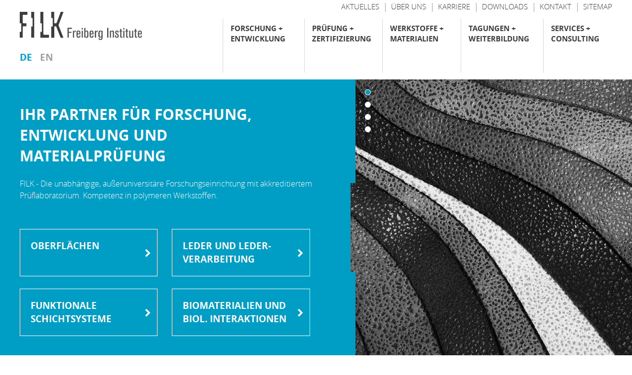

--- FILE ---
content_type: text/html; charset=utf-8
request_url: https://www.filkfreiberg.de/
body_size: 42037
content:
<!DOCTYPE html>
<html lang="de" dir="ltr" class="no-js">
<head>

<meta charset="utf-8">
<!-- 
	This website is powered by TYPO3 - inspiring people to share!
	TYPO3 is a free open source Content Management Framework initially created by Kasper Skaarhoj and licensed under GNU/GPL.
	TYPO3 is copyright 1998-2025 of Kasper Skaarhoj. Extensions are copyright of their respective owners.
	Information and contribution at https://typo3.org/
-->


<link rel="icon" href="/typo3conf/ext/template/Resources/Public/img/favicon.ico" type="image/vnd.microsoft.icon">

<meta name="generator" content="TYPO3 CMS" />


<link rel="stylesheet" href="/typo3temp/assets/compressed/print-037208891d965a166333a82793fea067.css?1734436941" media="print">
<link rel="stylesheet" href="/typo3temp/assets/compressed/merged-b0fef87d0cb503c18bd4cf71a94a3156-ceccc6f79bed14001448f5078bdd8571.css?1732777853" media="all">







<style></style><link rel="stylesheet" type="text/css" href="/typo3conf/ext/template/Resources/Public/css/default.css" media="screen"><!-- ###HEAD### begin -->
<title>FILK Freiberg Institute gGmbH </title><!-- ###KEYWORDS### begin -->
<meta name="keywords" content=""/>
<!-- ###KEYWORDS### end -->
<!-- ###DESCRIPTION### begin -->
<meta name="description" content="FILK - Die unabhängige, außeruniversitäre Forschungseinrichtung mit akkreditiertem Prüflaboratorium. Kompetenz in polymeren Werkstoffen."/>
<!-- ###DESCRIPTION### end --><!-- ###DATE### begin -->
<meta name="date" content="2025-07-31"/>
<!-- ###DATE### end -->
<!-- ###FAVICON### begin -->
<link rel="icon" type="image/png" href="/typo3temp/assets/_processed_/5/1/csm_favicon_7e4ae63cb2.png" sizes="16x16"><link rel="icon" type="image/png" href="/typo3temp/assets/_processed_/5/1/csm_favicon_54c5f7046c.png" sizes="32x32"><link rel="icon" type="image/png" href="/typo3temp/assets/_processed_/5/1/csm_favicon_df522c460a.png" sizes="96x96"><link rel="icon" type="image/png" href="/typo3temp/assets/_processed_/5/1/csm_favicon_ad308dc97a.png" sizes="160x160"><link rel="icon" type="image/png" href="/typo3temp/assets/_processed_/5/1/csm_favicon_94feb94b44.png" sizes="192x192"><link rel="apple-touch-icon" sizes="72x72" href="/typo3temp/assets/_processed_/5/1/csm_favicon_79d56c5bce.png"><link rel="apple-touch-icon" sizes="144x144" href="/typo3temp/assets/_processed_/5/1/csm_favicon_6a77799465.png"><link rel="apple-touch-icon" sizes="180x180" href="/typo3temp/assets/_processed_/5/1/csm_favicon_8b2600c139.png">
<!-- ###FAVICON### end -->
<!-- ###IMPRINT### begin -->
<link rel="author"  title="Impressum" href="/impressum" />
<!-- ###IMPRINT### begin -->
<!-- ###SITEMAP### begin -->
<link rel="contents"  />
<!-- ###SITEMAP### begin -->
<!-- ###KEYWORDS### begin -->
<link rel="index"  />
<!-- ###KEYWORDS### end -->
<!-- ###SEARCH### begin -->
<link rel="search"  title="Suche" href="/suche" />
<!-- ###SEARCH### end -->
<!-- ###HELP### begin -->
<link rel="help"  />
<!-- ###HELP### end -->
<!-- ###FEED### begin -->
<link rel="alternate" type="application/rss+xml" | />
<!-- ###FEED### end -->
<!-- ###COPYRIGHT### begin -->
<link rel="copyright"  title="Impressum" href="/impressum" />
<!-- ###COPYRIGHT### end -->
<!-- ###HOME### begin -->
<link rel="top"  title="FILK Freiberg Institute gGmbH" href="/" />
<!-- ###HOME### end -->
<!-- ###UP### begin -->
<link rel="up"  />
<!-- ###UP### end -->
<!-- ###NEXT### begin -->
<link rel="next"  />
<!-- ###NEXT### end -->
<!-- ###PREV### begin -->
<link rel="prev"  />
<!-- ###PREV### end -->
<!-- ###FIRST### begin -->
<link rel="first"  />
<!-- ###FIRST### end -->
<!-- ###LAST### begin -->
<link rel="last"  />
<!-- ###LAST### end -->

<meta name="viewport" content="width=device-width, user-scalable=no" />

<!-- ###HEAD### end -->
<link rel="canonical" href="https://www.filkfreiberg.de/" /><meta property="og:url" content="https://www.filkfreiberg.de/" /><meta property="og:type" content="website" /><meta property="og:title" content="FILK Freiberg Institute gGmbH" /><meta property="og:description" content="FILK - Die unabhängige, außeruniversitäre Forschungseinrichtung mit akkreditiertem Prüflaboratorium. Kompetenz in polymeren Werkstoffen." /><meta property="og:image" content="https://www.filkfreiberg.de/fileadmin/_processed_/6/3/csm__DSC6790_df9977ac3a.jpg" />

</head>
<body class="rootpage " data-breakpoint-small="0" data-breakpoint-medium="640" data-breakpoint-large="1004" data-breakpoint-xlarge="1140" data-breakpoint-xxlarge="1440"data-print-url="https://www.filkfreiberg.de/"data-print-date="06.11.2025">
<div id="page-container"><!-- Copyright (c) 2000-2022 etracker GmbH. All rights reserved. -->
<!-- This material may not be reproduced, displayed, modified or distributed -->
<!-- without the express prior written permission of the copyright holder. -->
<!-- etracker tracklet 5.0 -->
<script type="text/javascript">
// var et_pagename = "";
// var et_areas = "";
// var et_tval = 0;
// var et_tsale = 0;
// var et_tonr = "";
// var et_basket = "";
</script>
<script id="_etLoader" type="text/javascript" charset="UTF-8" data-block-cookies="true" data-respect-dnt="true" data-secure-code="3sshns" src="//code.etracker.com/code/e.js" async></script>
<!-- etracker tracklet 5.0 end --><div id="page-top"><div class="grid-container"><div class="grid-x grid-padding-x"><div class="cell small-8 medium-6 large-4"><div id="page-logo"><a href="/" title="FILK Freiberg Institute gGmbH – Zur Startseite" class="branding-logo-link"><img src="/typo3conf/ext/template/Resources/Public/img/logo.svg" alt="Logo - FILK - Forschungsinstitut für Leder und Kunststoffbahnen" /></a></div>




<div id="page-menu-language">
	<ul>
		<li><a href="/" title="Deutsch" class="menu-lvl-2-item-link active">de</a></li><li><a href="/en/" title="English" class="menu-lvl-2-item-link">en</a></li>
	</ul>
</div>
</div><div class="cell small-4 medium-6 large-8"><div class="page-top-support-container show-for-xlarge">
    <div class="page-menu-support">
        <ul class="page-menu-support">
            
                <li class="page-menu-support-item">
                    <a href="/support/aktuelles" title="Aktuelles" class="page-menu-support-item-link">
                        <span>Aktuelles</span>
                    </a>
                </li>
            
                <li class="page-menu-support-item">
                    <a href="/support/ueber-uns" title="Über uns" class="page-menu-support-item-link">
                        <span>Über uns</span>
                    </a>
                </li>
            
                <li class="page-menu-support-item">
                    <a href="/support/karriere" title="Karriere" class="page-menu-support-item-link">
                        <span>Karriere</span>
                    </a>
                </li>
            
                <li class="page-menu-support-item">
                    <a href="/support/downloads" title="Downloads" class="page-menu-support-item-link">
                        <span>Downloads</span>
                    </a>
                </li>
            
                <li class="page-menu-support-item">
                    <a href="/support/kontakt" title="Kontakt" class="page-menu-support-item-link">
                        <span>Kontakt</span>
                    </a>
                </li>
            
                <li class="page-menu-support-item">
                    <a href="/support/sitemap" title="Sitemap" class="page-menu-support-item-link">
                        <span>Sitemap</span>
                    </a>
                </li>
            
        </ul>
    </div>
</div><div class="page-top-menu-container">


	


	
	


	
		<input type="checkbox" id="toggle-menu" class="toggle-menu">

		

		<label for="toggle-menu" class="toggle-handle hamburger">
			<span class="hamburger-box"><span class="hamburger-inner"></span></span>
		</label>

		<nav id="page-menu-main" class="">
			<ul class="menu-lvl-1 "><li class="menu-lvl-1-item "><input type="checkbox" id="toggle-menu-lvl-2-2" class="toggle-menu-lvl-2"><label for="toggle-menu-lvl-2-2" class="toggle-handle-sub"></label><a href="/forschung-entwicklung" title="Forschung + Entwicklung" class="menu-lvl-1-item-link">
			
			




Forschung + Entwicklung



		</a><div class="menu-lvl-2-container"><div class="menu-headline-wrapper show-for-xlarge"><h4 class="menu-headline">
						Forschung + Entwicklung
					</h4></div><ul class="menu-lvl-2 "><li class="menu-lvl-2-item "><input type="checkbox" id="toggle-menu-lvl-2-799" class="toggle-menu-lvl-2"><label for="toggle-menu-lvl-2-799" class="toggle-handle-sub"></label><a href="/forschung-entwicklung/biomaterialien-und-biologische-interaktionen" title="Biomaterialien und biologische Interaktionen" class="menu-lvl-2-item-link"><div class="grid-x grid-padding-x"><div class="cell"><h5 class="menu-lvl-2-item-title menu-item-title">Biomaterialien und biologische Interaktionen</h5></div></div></a><div class="menu-lvl-3-container"><div class="menu-headline-wrapper show-for-xlarge"><h4 class="menu-headline">
								Biomaterialien und biologische Interaktionen
							</h4></div><ul class="menu-lvl-3 "><li class="menu-lvl-3-item "><a href="/forschung-entwicklung/kollagen/gewinnung-und-verarbeitung-von-kollagen-1" title="Gewinnung und Verarbeitung von Kollagen" class="menu-lvl-3-item-link"><div class="grid-x grid-padding-x"><div class="cell"><h5 class="menu-lvl-3-item-title menu-item-title">Gewinnung und Verarbeitung von Kollagen</h5></div></div></a></li><li class="menu-lvl-3-item "><a href="/forschung-entwicklung/kollagen/kollagenanalytik-1" title="Kollagenanalytik" class="menu-lvl-3-item-link"><div class="grid-x grid-padding-x"><div class="cell"><h5 class="menu-lvl-3-item-title menu-item-title">Kollagenanalytik</h5></div></div></a></li><li class="menu-lvl-3-item "><a href="/forschung-entwicklung/biomaterialien-und-biologische-interaktionen/tissue-engineering-und-bioprinting" title="Tissue Engineering und Bioprinting" class="menu-lvl-3-item-link"><div class="grid-x grid-padding-x"><div class="cell"><h5 class="menu-lvl-3-item-title menu-item-title">Tissue Engineering und Bioprinting</h5></div></div></a></li><li class="menu-lvl-3-item "><a href="/forschung-entwicklung/biologie/genetik-und-speziesidentifizierung-1" title="Genetik und Speziesidentifizierung" class="menu-lvl-3-item-link"><div class="grid-x grid-padding-x"><div class="cell"><h5 class="menu-lvl-3-item-title menu-item-title">Genetik und Speziesidentifizierung</h5></div></div></a></li><li class="menu-lvl-3-item "><a href="/forschung-entwicklung/biomaterialien-und-biologische-interaktionen/nutzung-biologischer-ressourcen" title="Nutzung biologischer Ressourcen" class="menu-lvl-3-item-link"><div class="grid-x grid-padding-x"><div class="cell"><h5 class="menu-lvl-3-item-title menu-item-title">Nutzung biologischer Ressourcen</h5></div></div></a></li><li class="menu-lvl-3-item "><a href="/forschung-entwicklung/biologie/interaktion-des-biologischen-systems-mit-materialien-1" title="Interaktion des biologischen Systems mit Materialien" class="menu-lvl-3-item-link"><div class="grid-x grid-padding-x"><div class="cell"><h5 class="menu-lvl-3-item-title menu-item-title">Interaktion des biologischen Systems mit Materialien</h5></div></div></a></li></ul></div></li><li class="menu-lvl-2-item "><input type="checkbox" id="toggle-menu-lvl-2-10" class="toggle-menu-lvl-2"><label for="toggle-menu-lvl-2-10" class="toggle-handle-sub"></label><a href="/forschung-entwicklung/oberflaechen" title="Oberflächen" class="menu-lvl-2-item-link"><div class="grid-x grid-padding-x"><div class="cell"><h5 class="menu-lvl-2-item-title menu-item-title">Oberflächen</h5></div></div></a><div class="menu-lvl-3-container"><div class="menu-headline-wrapper show-for-xlarge"><h4 class="menu-headline">
								Oberflächen
							</h4></div><ul class="menu-lvl-3 "><li class="menu-lvl-3-item "><a href="/forschung-entwicklung/oberflaechen/reibung-abrieb-verschleiss" title="Reibung / Abrieb / Verschleiß" class="menu-lvl-3-item-link"><div class="grid-x grid-padding-x"><div class="cell"><h5 class="menu-lvl-3-item-title menu-item-title">Reibung / Abrieb / Verschleiß</h5></div></div></a></li><li class="menu-lvl-3-item "><a href="/forschung-entwicklung/oberflaechen/perceived-quality" title="Perceived Quality" class="menu-lvl-3-item-link"><div class="grid-x grid-padding-x"><div class="cell"><h5 class="menu-lvl-3-item-title menu-item-title">Perceived Quality</h5></div></div></a></li><li class="menu-lvl-3-item "><a href="/forschung-entwicklung/oberflaechen/oberflaechenmodifizierung-lackierung" title="Oberflächenmodifizierung / Lackierung" class="menu-lvl-3-item-link"><div class="grid-x grid-padding-x"><div class="cell"><h5 class="menu-lvl-3-item-title menu-item-title">Oberflächenmodi­fizierung / Lackierung</h5></div></div></a></li><li class="menu-lvl-3-item "><a href="/forschung-entwicklung/oberflaechen/datenanalyse-simulation" title="Datenanalyse / Simulation" class="menu-lvl-3-item-link"><div class="grid-x grid-padding-x"><div class="cell"><h5 class="menu-lvl-3-item-title menu-item-title">Datenanalyse / Simulation</h5></div></div></a></li><li class="menu-lvl-3-item "><a href="/forschung-entwicklung/oberflaechen/technische-ausstattung-oberflaechentechnik" title="Technische Ausstattung Oberflächentechnik" class="menu-lvl-3-item-link"><div class="grid-x grid-padding-x"><div class="cell"><h5 class="menu-lvl-3-item-title menu-item-title">Technische Ausstattung Oberflächentechnik</h5></div></div></a></li></ul></div></li><li class="menu-lvl-2-item "><input type="checkbox" id="toggle-menu-lvl-2-8" class="toggle-menu-lvl-2"><label for="toggle-menu-lvl-2-8" class="toggle-handle-sub"></label><a href="/forschung-entwicklung/funktionale-schichtsysteme" title="Funktionale Schichtsysteme" class="menu-lvl-2-item-link"><div class="grid-x grid-padding-x"><div class="cell"><h5 class="menu-lvl-2-item-title menu-item-title">Funktionale Schicht­systeme</h5></div></div></a><div class="menu-lvl-3-container"><div class="menu-headline-wrapper show-for-xlarge"><h4 class="menu-headline">
								Funktionale Schicht&shy;systeme
							</h4></div><ul class="menu-lvl-3 "><li class="menu-lvl-3-item "><a href="/forschung-entwicklung/funktionale-schichtsysteme/smart-materials" title="Smart Materials" class="menu-lvl-3-item-link"><div class="grid-x grid-padding-x"><div class="cell"><h5 class="menu-lvl-3-item-title menu-item-title">Smart Materials</h5></div></div></a></li><li class="menu-lvl-3-item "><a href="/forschung-entwicklung/funktionale-schichtsysteme/nachhaltige-polymersysteme-und-werkstoffliches-recycling" title="Nachhaltige Polymersysteme und werkstoffliches Recycling" class="menu-lvl-3-item-link"><div class="grid-x grid-padding-x"><div class="cell"><h5 class="menu-lvl-3-item-title menu-item-title">Nachhaltige Polymersysteme und werkstoffliches Recycling</h5></div></div></a></li><li class="menu-lvl-3-item "><a href="/forschung-entwicklung/funktionale-schichtsysteme/polymermembranen" title="Polymermembranen" class="menu-lvl-3-item-link"><div class="grid-x grid-padding-x"><div class="cell"><h5 class="menu-lvl-3-item-title menu-item-title">Polymermembranen</h5></div></div></a></li><li class="menu-lvl-3-item "><a href="/forschung-entwicklung/funktionale-schichtsysteme/schwerentflammbare-composite" title="Schwerentflammbare Composite" class="menu-lvl-3-item-link"><div class="grid-x grid-padding-x"><div class="cell"><h5 class="menu-lvl-3-item-title menu-item-title">Schwerentflammbare Composite</h5></div></div></a></li><li class="menu-lvl-3-item "><a href="/forschung-entwicklung/funktionale-schichtsysteme/polymersynthese-und-charakterisierung-von-polymerformulierungen" title="Polymersynthese und Charakterisierung von Polymerformulierungen" class="menu-lvl-3-item-link"><div class="grid-x grid-padding-x"><div class="cell"><h5 class="menu-lvl-3-item-title menu-item-title">Polymersynthese und Charakterisierung von Polymerformulierungen</h5></div></div></a></li><li class="menu-lvl-3-item "><a href="/forschung-entwicklung/funktionale-schichtsysteme/beschichtungstechnologien-und-verfahren" title="Beschichtungstechnologien und Verfahren" class="menu-lvl-3-item-link"><div class="grid-x grid-padding-x"><div class="cell"><h5 class="menu-lvl-3-item-title menu-item-title">Beschichtungstechnologien und Verfahren</h5></div></div></a></li></ul></div></li><li class="menu-lvl-2-item "><input type="checkbox" id="toggle-menu-lvl-2-12" class="toggle-menu-lvl-2"><label for="toggle-menu-lvl-2-12" class="toggle-handle-sub"></label><a href="/forschung-entwicklung/leder-und-lederverarbeitung" title="Leder und Lederverarbeitung" class="menu-lvl-2-item-link"><div class="grid-x grid-padding-x"><div class="cell"><h5 class="menu-lvl-2-item-title menu-item-title">Leder und Lederverarbei­tung</h5></div></div></a><div class="menu-lvl-3-container"><div class="page-abstract variant-1 show-for-xlarge"><h3>Leder und Lederverarbei&shy;tung</h3><div class="abstract-details"><p class="abstract">Leder zählt neben Wolle, Stein und Holz zu den ältesten Naturwerkstoffen der Menschheitsgeschichte. Seit jeher benutzte man ihn als Schutz- und Schmuckbekleidung sowie als technischen Werkstoff. </p><a class="more color-corporate-darkgray" title="Leder und Lederverarbei&amp;shy;tung" href="/forschung-entwicklung/leder-und-lederverarbeitung">
                    mehr erfahren
                </a></div></div><ul class="menu-lvl-3 "><li class="menu-lvl-3-item "><a href="/forschung-entwicklung/leder-und-lederverarbeitung/gerbereitechnikum" title="Gerbereitechnikum" class="menu-lvl-3-item-link"><div class="grid-x grid-padding-x"><div class="cell"><h5 class="menu-lvl-3-item-title menu-item-title">Gerbereitechnikum</h5></div></div></a></li><li class="menu-lvl-3-item "><a href="/forschung-entwicklung/leder-und-lederverarbeitung/spezialanalytik-und-methodenentwicklung-fuer-die-lederpruefung" title="Spezialanalytik und Methodenentwicklung für die Lederprüfung" class="menu-lvl-3-item-link"><div class="grid-x grid-padding-x"><div class="cell"><h5 class="menu-lvl-3-item-title menu-item-title">Spezialanalytik und Methodenentwicklung für die Lederprüfung</h5></div></div></a></li><li class="menu-lvl-3-item "><a href="/forschung-entwicklung/leder-und-lederverarbeitung/freiberger-hautpulver" title="Freiberger Hautpulver" class="menu-lvl-3-item-link"><div class="grid-x grid-padding-x"><div class="cell"><h5 class="menu-lvl-3-item-title menu-item-title">Freiberger Hautpulver</h5></div></div></a></li><li class="menu-lvl-3-item "><a href="/forschung-entwicklung/leder-und-lederverarbeitung/werkstoffoekologie-und-nachhaltigkeit-in-der-lederherstellung" title="Werkstoffökologie und Nachhaltigkeit in der Lederherstellung" class="menu-lvl-3-item-link"><div class="grid-x grid-padding-x"><div class="cell"><h5 class="menu-lvl-3-item-title menu-item-title">Werkstoffökologie und Nachhaltigkeit in der Lederherstellung</h5></div></div></a></li></ul></div></li><li class="menu-lvl-2-item "><input type="checkbox" id="toggle-menu-lvl-2-14" class="toggle-menu-lvl-2"><label for="toggle-menu-lvl-2-14" class="toggle-handle-sub"></label><a href="/forschung-entwicklung/projekte-und-publikationen" title="Projekte und Publikationen" class="menu-lvl-2-item-link"><div class="grid-x grid-padding-x"><div class="cell"><h5 class="menu-lvl-2-item-title menu-item-title">Projekte und Publikationen</h5></div></div></a><div class="menu-lvl-3-container"><div class="page-abstract variant-1 show-for-xlarge"><h3>Projekte und Publikationen</h3><div class="abstract-details"><p class="abstract">Rund 70 öffentlich geförderte Forschungs- und Entwicklungsprojekte werden im Jahr an unserem Institut bearbeitet. Im Zuge der Bearbeitung entstehen wichtige Ergebnisse und Wissen, das wir mit unseren Partnern, Kunden und der interessierten Öffentlichkeit teilen. In diesem Bereich finden Sie alle aktuell laufenden Projekte sowie eine Bibliothek abgeschlossener Forschungsprojekte der vergangenen 20 Jahre.</p><a class="more color-corporate-darkgray" title="Projekte und Publikationen" href="/forschung-entwicklung/projekte-und-publikationen">
                    mehr erfahren
                </a></div></div><ul class="menu-lvl-3 "><li class="menu-lvl-3-item "><a href="/forschung-entwicklung/projekte-und-publikationen/aktuelle-projekte" title="Aktuelle Projekte" class="menu-lvl-3-item-link"><div class="grid-x grid-padding-x"><div class="cell"><h5 class="menu-lvl-3-item-title menu-item-title">Aktuelle Projekte</h5></div></div></a></li><li class="menu-lvl-3-item "><a href="/forschung-entwicklung/projekte-und-publikationen/projektbibliothek" title="Projektbibliothek" class="menu-lvl-3-item-link"><div class="grid-x grid-padding-x"><div class="cell"><h5 class="menu-lvl-3-item-title menu-item-title">Projektbibliothek</h5></div></div></a></li><li class="menu-lvl-3-item "><a href="/forschung-entwicklung/projekte-und-publikationen/veroeffentlichungen" title="Veröffentlichungen" class="menu-lvl-3-item-link"><div class="grid-x grid-padding-x"><div class="cell"><h5 class="menu-lvl-3-item-title menu-item-title">Veröffentlichungen</h5></div></div></a></li></ul></div></li><li class="menu-lvl-2-item "><input type="checkbox" id="toggle-menu-lvl-2-15" class="toggle-menu-lvl-2"><label for="toggle-menu-lvl-2-15" class="toggle-handle-sub"></label><a href="/forschung-entwicklung/forschungsnetzwerke" title="Forschungsnetzwerke" class="menu-lvl-2-item-link"><div class="grid-x grid-padding-x"><div class="cell"><h5 class="menu-lvl-2-item-title menu-item-title">Forschungs­netzwerke</h5></div></div></a><div class="menu-lvl-3-container"><div class="menu-headline-wrapper show-for-xlarge"><h4 class="menu-headline">
								Forschungs&shy;netzwerke
							</h4></div><ul class="menu-lvl-3 "><li class="menu-lvl-3-item "><a href="/forschung-entwicklung/forschungsnetzwerke/mitgliedschaft-in-der-aif" title="Mitgliedschaft in der AiF" class="menu-lvl-3-item-link"><div class="grid-x grid-padding-x"><div class="cell"><h5 class="menu-lvl-3-item-title menu-item-title">Mitgliedschaft in der AiF</h5></div></div></a></li><li class="menu-lvl-3-item "><a href="/forschung-entwicklung/forschungsnetzwerke/mitgliedschaft-in-der-zuse-gemeinschaft" title="Mitgliedschaft in der Zuse-Gemeinschaft" class="menu-lvl-3-item-link"><div class="grid-x grid-padding-x"><div class="cell"><h5 class="menu-lvl-3-item-title menu-item-title">Mitgliedschaft in der Zuse-Gemeinschaft</h5></div></div></a></li><li class="menu-lvl-3-item "><a href="/forschung-entwicklung/forschungsnetzwerke/mitgliedschaft-in-der-sig" title="Mitgliedschaft in der SIG" class="menu-lvl-3-item-link"><div class="grid-x grid-padding-x"><div class="cell"><h5 class="menu-lvl-3-item-title menu-item-title">Mitgliedschaft in der SIG</h5></div></div></a></li><li class="menu-lvl-3-item "><a href="/forschung-entwicklung/forschungsnetzwerke/netzwerk-nanocarbon" title="Netzwerk NanoCarbon" class="menu-lvl-3-item-link"><div class="grid-x grid-padding-x"><div class="cell"><h5 class="menu-lvl-3-item-title menu-item-title">Netzwerk NanoCarbon</h5></div></div></a></li><li class="menu-lvl-3-item "><a href="/forschung-entwicklung/forschungsnetzwerke/zuse-cluster-biooekonomie" title="Zuse-Cluster Bioökonomie" class="menu-lvl-3-item-link"><div class="grid-x grid-padding-x"><div class="cell"><h5 class="menu-lvl-3-item-title menu-item-title">Zuse-Cluster Bioökonomie</h5></div></div></a></li><li class="menu-lvl-3-item "><a href="/forschung-entwicklung/forschungsnetzwerke/aif-forschungsallianz-medizintechnik" title="AiF-Forschungsallianz Medizintechnik" class="menu-lvl-3-item-link"><div class="grid-x grid-padding-x"><div class="cell"><h5 class="menu-lvl-3-item-title menu-item-title">AiF-Forschungsallianz Medizintechnik</h5></div></div></a></li></ul></div></li></ul></div></li><li class="menu-lvl-1-item "><input type="checkbox" id="toggle-menu-lvl-2-3" class="toggle-menu-lvl-2"><label for="toggle-menu-lvl-2-3" class="toggle-handle-sub"></label><a href="/pruefung-zertifizierung" title="Prüfung + Zertifizierung" class="menu-lvl-1-item-link">
			
			




Prüfung + Zertifizierung



		</a><div class="menu-lvl-2-container"><div class="menu-headline-wrapper show-for-xlarge"><h4 class="menu-headline">
						Prüfung + Zertifizierung
					</h4></div><ul class="menu-lvl-2 "><li class="menu-lvl-2-item "><input type="checkbox" id="toggle-menu-lvl-2-43" class="toggle-menu-lvl-2"><label for="toggle-menu-lvl-2-43" class="toggle-handle-sub"></label><a href="/pruefung-zertifizierung/akkreditiertes-prueflaboratorium" title="Akkreditiertes Prüflaboratorium" class="menu-lvl-2-item-link"><div class="grid-x grid-padding-x"><div class="cell"><h5 class="menu-lvl-2-item-title menu-item-title">Akkreditiertes Prüflaboratorium</h5></div></div></a><div class="menu-lvl-3-container"><div class="menu-headline-wrapper show-for-xlarge"><h4 class="menu-headline">
								Akkreditiertes Prüflaboratorium
							</h4></div><ul class="menu-lvl-3 "><li class="menu-lvl-3-item "><a href="/pruefung-zertifizierung/akkreditiertes-prueflaboratorium/physikalische-pruefungen" title="Physikalische Prüfungen" class="menu-lvl-3-item-link"><div class="grid-x grid-padding-x"><div class="cell"><h5 class="menu-lvl-3-item-title menu-item-title">Physikalische Prüfungen</h5></div></div></a></li><li class="menu-lvl-3-item "><a href="/pruefung-zertifizierung/akkreditiertes-prueflaboratorium/chemische-analytik" title="Chemische Analytik" class="menu-lvl-3-item-link"><div class="grid-x grid-padding-x"><div class="cell"><h5 class="menu-lvl-3-item-title menu-item-title">Chemische Analytik</h5></div></div></a></li><li class="menu-lvl-3-item "><a href="/pruefung-zertifizierung/akkreditiertes-prueflaboratorium/emission-geruch" title="Emission / Geruch" class="menu-lvl-3-item-link"><div class="grid-x grid-padding-x"><div class="cell"><h5 class="menu-lvl-3-item-title menu-item-title">Emission / Geruch</h5></div></div></a></li><li class="menu-lvl-3-item "><a href="/pruefung-zertifizierung/akkreditiertes-prueflaboratorium/oeko-tex" title="OEKO-TEX®" class="menu-lvl-3-item-link"><div class="grid-x grid-padding-x"><div class="cell"><h5 class="menu-lvl-3-item-title menu-item-title">OEKO-TEX®</h5></div></div></a></li><li class="menu-lvl-3-item "><a href="/pruefung-zertifizierung/akkreditiertes-prueflaboratorium/technischer-dienst-a-fuer-das-kraftfahrtbundesamt" title="Technischer Dienst A für das Kraftfahrtbundesamt" class="menu-lvl-3-item-link"><div class="grid-x grid-padding-x"><div class="cell"><h5 class="menu-lvl-3-item-title menu-item-title">Technischer Dienst A für das Kraftfahrtbundesamt</h5></div></div></a></li><li class="menu-lvl-3-item "><a href="/pruefung-zertifizierung/akkreditiertes-prueflaboratorium/spezialanalytik" title="Spezialanalytik" class="menu-lvl-3-item-link"><div class="grid-x grid-padding-x"><div class="cell"><h5 class="menu-lvl-3-item-title menu-item-title">Spezialanalytik</h5></div></div></a></li><li class="menu-lvl-3-item "><a href="/pruefung-zertifizierung/akkreditiertes-prueflaboratorium/pruefungen-nach-herausgeber" title="Prüfungen nach Herausgeber" class="menu-lvl-3-item-link"><div class="grid-x grid-padding-x"><div class="cell"><h5 class="menu-lvl-3-item-title menu-item-title">Prüfungen nach Herausgeber</h5></div></div></a></li><li class="menu-lvl-3-item "><a href="/pruefung-zertifizierung/akkreditiertes-prueflaboratorium/pruefungen-nach-branchen" title="Prüfungen nach Branchen" class="menu-lvl-3-item-link"><div class="grid-x grid-padding-x"><div class="cell"><h5 class="menu-lvl-3-item-title menu-item-title">Prüfungen nach Branchen</h5></div></div></a></li><li class="menu-lvl-3-item "><a href="/pruefung-zertifizierung/akkreditiertes-prueflaboratorium/normen-spezifikationen" title="Normen / Spezifikationen" class="menu-lvl-3-item-link"><div class="grid-x grid-padding-x"><div class="cell"><h5 class="menu-lvl-3-item-title menu-item-title">Normen / Spezifikationen</h5></div></div></a></li></ul></div></li><li class="menu-lvl-2-item "><input type="checkbox" id="toggle-menu-lvl-2-45" class="toggle-menu-lvl-2"><label for="toggle-menu-lvl-2-45" class="toggle-handle-sub"></label><a href="/pruefung-zertifizierung/zertifizierung" title="Zertifizierung" class="menu-lvl-2-item-link"><div class="grid-x grid-padding-x"><div class="cell"><h5 class="menu-lvl-2-item-title menu-item-title">Zertifizierung</h5></div></div></a><div class="menu-lvl-3-container"><div class="page-abstract variant-1 show-for-xlarge"><h3>Zertifizierung</h3><div class="abstract-details"><p class="abstract">Zertifizierungen sind ein wichtiges Instrument für die Konformitätsbewertung und Vergleichbarkeit von Produkten, Dienstleistungen, Prozessen, Verfahren oder auch Standorten. Man trifft sie in nahezu allen Bereichen des wirtschaftlichen und gesellschaftlichen Lebens. Sie bieten ein verlässliches Maß an Sicherheit hinsichtlich der zu erwartenden Qualität und der Einhaltung von Standards. </p><a class="more color-corporate-darkgray" title="Zertifizierung" href="/pruefung-zertifizierung/zertifizierung">
                    mehr erfahren
                </a></div></div><ul class="menu-lvl-3 "><li class="menu-lvl-3-item "><a href="/pruefung-zertifizierung/zertifizierung/oeko-tex-zertifizierungen" title="OEKO-TEX® Zertifizierungen" class="menu-lvl-3-item-link"><div class="grid-x grid-padding-x"><div class="cell"><h5 class="menu-lvl-3-item-title menu-item-title">OEKO-TEX® Zertifizierungen</h5></div></div></a></li><li class="menu-lvl-3-item "><a href="/pruefung-zertifizierung/zertifizierung/eco2l-energy-controlled-leather" title="ECO₂L Energy Controlled Leather" class="menu-lvl-3-item-link"><div class="grid-x grid-padding-x"><div class="cell"><h5 class="menu-lvl-3-item-title menu-item-title">ECO₂L Energy Controlled Leather</h5></div></div></a></li></ul></div></li><li class="menu-lvl-2-item "><a href="/pruefung-zertifizierung/schadensanalytik-begutachtung" title="Schadensanalytik / Begutachtung" class="menu-lvl-2-item-link"><div class="grid-x grid-padding-x"><div class="cell"><h5 class="menu-lvl-2-item-title menu-item-title">Schadensanalytik / Begutachtung</h5></div></div></a><div class="menu-lvl-3-container for-abstract"><div class="page-abstract variant-3 show-for-xlarge"><div class="abstract-details-with-image"><h3>Schadensanalytik / Begutachtung</h3><p class="abstract">Für eine sachkundige Schadensanalytik und verlässliche Materialbegutachtung bietet das FILK eine umfangreiche Palette an Spezialanalytik und -methodik an Leder, Kunstleder, Textilien, Folien und Materialverbunden an.</p><a class="more color-corporate-darkgray" title="Schadensanalytik / Begutachtung" href="/pruefung-zertifizierung/schadensanalytik-begutachtung">
                    mehr erfahren
                </a></div><img class="abstract-image" src="/fileadmin/_processed_/d/5/csm_Beurteilungskatalog__8__f807c4d572.jpg" width="384" height="256" alt="" /></div></div></li></ul></div></li><li class="menu-lvl-1-item "><input type="checkbox" id="toggle-menu-lvl-2-4" class="toggle-menu-lvl-2"><label for="toggle-menu-lvl-2-4" class="toggle-handle-sub"></label><a href="/werkstoffe-materialien" title="Werkstoffe + Materialien" class="menu-lvl-1-item-link">
			
			




Werkstoffe + Materialien



		</a><div class="menu-lvl-2-container"><div class="menu-headline-wrapper show-for-xlarge"><h4 class="menu-headline">
						Werkstoffe + Materialien
					</h4></div><ul class="menu-lvl-2 "><li class="menu-lvl-2-item "><a href="/werkstoffe-materialien/leder-lederfaserwerkstoffe" title="Leder + Lederfaserwerkstoffe" class="menu-lvl-2-item-link"><div class="grid-x grid-padding-x"><div class="cell"><h5 class="menu-lvl-2-item-title menu-item-title">Leder + Lederfaser­werkstoffe</h5></div></div></a><div class="menu-lvl-3-container for-abstract"><div class="page-abstract variant-3 show-for-xlarge"><div class="abstract-details-with-image"><h3>Leder + Lederfaser&shy;werkstoffe</h3><p class="abstract">Leder zählt unumstritten zu den ältesten Werkstoffen der Menschheitsgeschichte, man könnte auch sagen, er ist so alt wie die Menschheit selbst. Schon immer diente der Naturwerkstoff zur Herstellung von Schutz- und Schmuckerzeugnissen für den Menschen. In Abwesenheit von Kunststoffen war Leder vor allem auch ein wichtiger technischer Werkstoff für Transportbehälter, Werkzeuge, Verpackungen, Bälge, Treib- und Transmissionsriemen oder Zahnräder.</p><a class="more color-corporate-darkgray" title="Leder + Lederfaser&amp;shy;werkstoffe" href="/werkstoffe-materialien/leder-lederfaserwerkstoffe">
                    mehr erfahren
                </a></div><img class="abstract-image" src="/fileadmin/_processed_/f/b/csm_Leather_03_fabfa6d8a6.jpg" width="384" height="258" alt="" /></div></div></li><li class="menu-lvl-2-item "><a href="/werkstoffe-materialien/kunstleder-beschichtete-textilien" title="Kunstleder + Beschichtete Textilien" class="menu-lvl-2-item-link"><div class="grid-x grid-padding-x"><div class="cell"><h5 class="menu-lvl-2-item-title menu-item-title">Kunstleder + Beschichtete Textilien</h5></div></div></a><div class="menu-lvl-3-container for-abstract"><div class="page-abstract variant-3 show-for-xlarge"><div class="abstract-details-with-image"><h3>Kunstleder + Beschichtete Textilien</h3><p class="abstract">Die Beschichtung von Textilien zur Erzeugung flexibler Verbundmaterialien reicht zurück bis in die Mitte des 19. Jahrhunderts, als gleich drei Forscher unabhängig voneinander die Schießbaumwolle, eine weiße, faserige, geruch-und geschmackslose Masse, entdeckten. Zunächst wird sie für die Herstellung von Kunstseide verwendet, später für Beschichtungsfilme (Celluloid) unter anderem auf Filmen und Textilien. Aufgrund seiner Explosivität findet man den Stoff heute vor allem in Schieß- und Sprengstoffen.</p><a class="more color-corporate-darkgray" title="Kunstleder + Beschichtete Textilien" href="/werkstoffe-materialien/kunstleder-beschichtete-textilien">
                    mehr erfahren
                </a></div><img class="abstract-image" src="/fileadmin/_processed_/8/e/csm__DSC4651_3c8594c698.jpg" width="384" height="258" alt="" /></div></div></li><li class="menu-lvl-2-item "><a href="/werkstoffe-materialien/funktionale-schichten-composite" title="Funktionale Schichten + Composite" class="menu-lvl-2-item-link"><div class="grid-x grid-padding-x"><div class="cell"><h5 class="menu-lvl-2-item-title menu-item-title">Funktionale Schichten + Composite</h5></div></div></a><div class="menu-lvl-3-container for-abstract"><div class="page-abstract variant-3 show-for-xlarge"><div class="abstract-details-with-image"><h3>Funktionale Schichten + Composite</h3><p class="abstract">Unter einem Compositewerkstoff oder Verbundwerkstoff versteht man gemein hin einen Werkstoff, der aus mindestens 2 oder mehr Grundstoffen besteht, die miteinander verbunden werden. Die Verbindung erfolgt durch Stoff- oder Formschluss oder durch eine Kombination aus beidem Verfahren. Ziel der Verbundherstellung ist es, einen Werkstoff zu erhalten, der die Eigenschaften seiner Bestandteile kombiniert und damit die des Verbundwerkstoffes einstellt.</p><a class="more color-corporate-darkgray" title="Funktionale Schichten + Composite" href="/werkstoffe-materialien/funktionale-schichten-composite">
                    mehr erfahren
                </a></div><img class="abstract-image" src="/fileadmin/_processed_/3/8/csm__DSC2375_medium_050c74413d.jpg" width="384" height="258" alt="" /></div></div></li><li class="menu-lvl-2-item "><a href="/werkstoffe-materialien/kollagen-biogene-materialien" title="Kollagen + biogene Materialien" class="menu-lvl-2-item-link"><div class="grid-x grid-padding-x"><div class="cell"><h5 class="menu-lvl-2-item-title menu-item-title">Kollagen + biogene Materialien</h5></div></div></a><div class="menu-lvl-3-container for-abstract"><div class="page-abstract variant-3 show-for-xlarge"><div class="abstract-details-with-image"><h3>Kollagen + biogene Materialien</h3><p class="abstract">Wussten Sie, dass Kollagen bei Wasserentzug eine Zugkraft von 100 Megapascal entwickeln kann, das ist 300 Mal so viel wie ein Muskel.
Menschliche wie auch tierische Körper verdanken ihre Festigkeit vor allem einem faserbildenden Protein, dem Kollagen. Es ist in großen Mengen in Knochen, Sehnen, Bändern oder der Haut enthalten. Wie alle Proteine ist auch Kollagen hierarchisch aus einer komplexen Anordnung von Einzelbausteinen aufgebaut.</p><a class="more color-corporate-darkgray" title="Kollagen + biogene Materialien" href="/werkstoffe-materialien/kollagen-biogene-materialien">
                    mehr erfahren
                </a></div><img class="abstract-image" src="/fileadmin/_processed_/7/d/csm_Phasenbild_Kollagen_b0f5306fdd.png" width="384" height="257" alt="" /></div></div></li><li class="menu-lvl-2-item "><a href="/werkstoffe-materialien/biomaterialien" title="Biomaterialien" class="menu-lvl-2-item-link"><div class="grid-x grid-padding-x"><div class="cell"><h5 class="menu-lvl-2-item-title menu-item-title">Biomaterialien</h5></div></div></a><div class="menu-lvl-3-container for-abstract"><div class="page-abstract variant-3 show-for-xlarge"><div class="abstract-details-with-image"><h3>Biomaterialien</h3><p class="abstract">Als Biomaterialien bezeichnet man synthetische oder natürliche, nichtlebende Werkstoffe, die für therapeutische oder diagnostische Zwecke zum kurz- oder längerfristigen Verbleib in einem Körper bestimmt sind oder an dessen Oberflächen mit ihm in Berührung kommen. In jedem Fall kommt es zu Wechselwirkungen von Material und biologischem System.</p><a class="more color-corporate-darkgray" title="Biomaterialien" href="/werkstoffe-materialien/biomaterialien">
                    mehr erfahren
                </a></div><img class="abstract-image" src="/fileadmin/_processed_/f/7/csm_Surgery_ed1ebb7262.jpg" width="384" height="258" alt="" /></div></div></li><li class="menu-lvl-2-item "><a href="/werkstoffe-materialien/kunststoffe-elastomere-folien" title="Kunststoffe + Elastomere + Folien" class="menu-lvl-2-item-link"><div class="grid-x grid-padding-x"><div class="cell"><h5 class="menu-lvl-2-item-title menu-item-title">Kunststoffe + Elastomere + Folien</h5></div></div></a><div class="menu-lvl-3-container for-abstract"><div class="page-abstract variant-3 show-for-xlarge"><div class="abstract-details-with-image"><h3>Kunststoffe + Elastomere + Folien</h3><p class="abstract">Ein herausragendes Merkmal von Kunststoffen ist, dass sich ihre technischen Eigenschaften, wie Formbarkeit, Härte, Elastizität, Bruchfestigkeit, Temperatur-und Wärmeformbeständigkeit und chemische Beständigkeit, durch die Auswahl von Ausgangsmaterial, Herstellungsverfahren und Beimischung von Additiven in weiten Grenzen variieren lassen.</p><a class="more color-corporate-darkgray" title="Kunststoffe + Elastomere + Folien" href="/werkstoffe-materialien/kunststoffe-elastomere-folien">
                    mehr erfahren
                </a></div><img class="abstract-image" src="/fileadmin/_processed_/c/0/csm_stadium-2921657_1920_03c9b2a46a.jpg" width="384" height="258" alt="" /></div></div></li><li class="menu-lvl-2-item "><a href="/werkstoffe-materialien/textilien-garne" title="Textilien + Garne" class="menu-lvl-2-item-link"><div class="grid-x grid-padding-x"><div class="cell"><h5 class="menu-lvl-2-item-title menu-item-title">Textilien + Garne</h5></div></div></a><div class="menu-lvl-3-container for-abstract"><div class="page-abstract variant-3 show-for-xlarge"><div class="abstract-details-with-image"><h3>Textilien + Garne</h3><p class="abstract">Ein Textil ist ein flächiges, zwei- oder dreidimensionales, flexibles Material, das überwiegend aus einem oder mehreren Garnen besteht und durch eine textile Technik hergestellt wird. Garne, die zur Herstellung von Textilien genutzt werden, bestehen aus einzelnen Fasern unterschiedlicher Herkunft bspw. pflanzlichen, synthetischen oder mineralischen Ursprungs. Neben Bekleidung finden sich Textilien heute in nahezu allen industrielle Anwendungen.</p><a class="more color-corporate-darkgray" title="Textilien + Garne" href="/werkstoffe-materialien/textilien-garne">
                    mehr erfahren
                </a></div><img class="abstract-image" src="/fileadmin/_processed_/b/e/csm_textile_texture_49984c8876.jpg" width="384" height="258" alt="" /></div></div></li><li class="menu-lvl-2-item "><a href="/werkstoffe-materialien/trendsubstitute" title="Trendsubstitute" class="menu-lvl-2-item-link"><div class="grid-x grid-padding-x"><div class="cell"><h5 class="menu-lvl-2-item-title menu-item-title">Trendsubstitute</h5></div></div></a><div class="menu-lvl-3-container for-abstract"><div class="page-abstract variant-3 show-for-xlarge"><div class="abstract-details-with-image"><h3>Trendsubstitute</h3><p class="abstract">Immer häufiger begegnen uns in den letzten Jahren Materialien, die klassische Leder und Kunstleder substituieren sollen. Hintergrund ist ein wachsendes Bedürfnis der Verbraucher nach Produkten, die auf fossile oder tierische Rohstoffe verzichten. Dabei gibt es sehr unterschiedliche Ansätze hinsichtlich der Rohstoffbasis und der gewählten Technologien.</p><a class="more color-corporate-darkgray" title="Trendsubstitute" href="/werkstoffe-materialien/trendsubstitute">
                    mehr erfahren
                </a></div><img class="abstract-image" src="/fileadmin/Materialien/Leaf_Substitut.jpg" width="3841" height="2409" alt="" /></div></div></li></ul></div></li><li class="menu-lvl-1-item "><input type="checkbox" id="toggle-menu-lvl-2-164" class="toggle-menu-lvl-2"><label for="toggle-menu-lvl-2-164" class="toggle-handle-sub"></label><a href="/tagungen-weiterbildung" title="Tagungen + Weiterbildung" class="menu-lvl-1-item-link">
			
			




Tagungen + Weiterbildung



		</a><div class="menu-lvl-2-container"><div class="menu-headline-wrapper show-for-xlarge"><h4 class="menu-headline">
						Tagungen + Weiterbildung
					</h4></div><ul class="menu-lvl-2 "><li class="menu-lvl-2-item "><input type="checkbox" id="toggle-menu-lvl-2-236" class="toggle-menu-lvl-2"><label for="toggle-menu-lvl-2-236" class="toggle-handle-sub"></label><a href="/tagungen-weiterbildung/tagungen-konferenzen" title="Tagungen / Konferenzen" class="menu-lvl-2-item-link"><div class="grid-x grid-padding-x"><div class="cell"><h5 class="menu-lvl-2-item-title menu-item-title">Tagungen / Konferenzen</h5></div></div></a><div class="menu-lvl-3-container"><div class="page-abstract variant-1 show-for-xlarge"><h3>Tagungen / Konferenzen</h3><div class="abstract-details"><p class="abstract">Die &quot;Freiberger Ledertage&quot;, das &quot;Freiberger Kollagensymposium&quot; und die Vortragsreihe zur&quot;Angewandten Kollagenfoschung&quot; gehören fest zum Veranstaltungskalender des FILK.</p><a class="more color-corporate-darkgray" title="Tagungen / Konferenzen" href="/tagungen-weiterbildung/tagungen-konferenzen">
                    mehr erfahren
                </a></div></div><ul class="menu-lvl-3 "><li class="menu-lvl-3-item "><a href="/tagungen-weiterbildung/tagungen-konferenzen/freiberger-ledertage" title="Freiberger Ledertage" class="menu-lvl-3-item-link"><div class="grid-x grid-padding-x"><div class="cell"><h5 class="menu-lvl-3-item-title menu-item-title">Freiberger Ledertage</h5></div></div></a></li><li class="menu-lvl-3-item "><a href="/tagungen-weiterbildung/tagungen-konferenzen/freiberger-kollagensymposium" title="Freiberger Kollagensymposium" class="menu-lvl-3-item-link"><div class="grid-x grid-padding-x"><div class="cell"><h5 class="menu-lvl-3-item-title menu-item-title">Freiberger Kollagensymposium</h5></div></div></a></li><li class="menu-lvl-3-item "><a href="/tagungen-weiterbildung/tagungen-konferenzen/angewandte-kollagenforschung" title="Angewandte Kollagenforschung" class="menu-lvl-3-item-link"><div class="grid-x grid-padding-x"><div class="cell"><h5 class="menu-lvl-3-item-title menu-item-title">Angewandte Kollagenforschung</h5></div></div></a></li></ul></div></li><li class="menu-lvl-2-item "><a href="/tagungen-weiterbildung/messen-ausstellungen" title="Messen / Ausstellungen" class="menu-lvl-2-item-link"><div class="grid-x grid-padding-x"><div class="cell"><h5 class="menu-lvl-2-item-title menu-item-title">Messen / Ausstellungen</h5></div></div></a><div class="menu-lvl-3-container for-abstract"><div class="page-abstract variant-3 show-for-xlarge"><div class="abstract-details-with-image"><h3>Messen / Ausstellungen</h3><p class="abstract">Das Institut beteiligt sich regelmäßig als Aussteller an großen Fachmessen mit Bezug zu seinen Kompetenzfeldern. Die techtextil in Frankfurt, die Biotechnika in Hannover und die mtex in Chemnitz sind feste Bestandteile im Veranstaltungskalender des Instituts. 
Aber auch Präsentationen im öffentlichen und politischen Raum gehören zu den regelmäßigen Aktivitäten des Instituts. Der Innovationstag Mittelstand des BMWK, eine jährliche statt findende Leistungsschau des forschenden Mittelstands, gehören ebenso dazu wie Aktivitäten der Sächsischen Industrieforschungsgemeinschaft e. V. und der Konrad-Zuse-Gemeinschaft e.V.  </p><a class="more color-corporate-darkgray" title="Messen / Ausstellungen" href="/tagungen-weiterbildung/messen-ausstellungen">
                    mehr erfahren
                </a></div><img class="abstract-image" src="/fileadmin/_processed_/1/a/csm_Ausstellung_DSC7723_bf8121212b.jpg" width="384" height="256" alt="" /></div></div></li><li class="menu-lvl-2-item "><a href="/tagungen-weiterbildung/seminare" title="Seminare" class="menu-lvl-2-item-link"><div class="grid-x grid-padding-x"><div class="cell"><h5 class="menu-lvl-2-item-title menu-item-title">Seminare</h5></div></div></a><div class="menu-lvl-3-container for-abstract"><div class="page-abstract variant-3 show-for-xlarge"><div class="abstract-details-with-image"><h3>Seminare</h3><p class="abstract">Das Institut bietet eine Reihe von Fachseminaren an, um anwendungsbereites Know-how in die Industrie und andere Wissenschaftsbereiche fließen zu lassen.
Die Seminare richten sich an Mitarbeiter in Entwicklung, Qualitätssicherung sowie Ein- und Verkauf in den verarbeitenden Industrien, dem Groß- und Einzelhandel sowie an Sachverständige, die für ihre berufliche Tätigkeit Grundlagenwissen und Materialverständnis zu flexiblen Polymerwerkstoffen erwerben möchten.</p><a class="more color-corporate-darkgray" title="Seminare" href="/tagungen-weiterbildung/seminare">
                    mehr erfahren
                </a></div><img class="abstract-image" src="/fileadmin/_processed_/c/2/csm__DSC9743_Small_c76e64d35f.jpg" width="384" height="256" alt="" /></div></div></li><li class="menu-lvl-2-item "><a href="/tagungen-weiterbildung/vortraege" title="Vorträge" class="menu-lvl-2-item-link"><div class="grid-x grid-padding-x"><div class="cell"><h5 class="menu-lvl-2-item-title menu-item-title">Vorträge</h5></div></div></a><div class="menu-lvl-3-container for-abstract"><div class="page-abstract variant-3 show-for-xlarge"><div class="abstract-details-with-image"><h3>Vorträge</h3><p class="abstract">Im Forschungsumfeld ist die Beteiligung an Konferenzen durch Vorträge oder Teilnahme an Themen-Talks ebenfalls eine wichtige Komponente der Kommunikationspolitik. Die FILK-Mitarbeiter bereichern gern durch Präsentationen auf begleitenden Ausstellungen zu Fachtagungen und wissenschaftlichen Symposien mit Bezug zu den Forschungsfeldern des Instituts das Programm.</p><a class="more color-corporate-darkgray" title="Vorträge" href="/tagungen-weiterbildung/vortraege">
                    mehr erfahren
                </a></div><img class="abstract-image" src="/fileadmin/_processed_/6/3/csm__DSC8525_39222d859c.jpg" width="384" height="256" alt="" /></div></div></li><li class="menu-lvl-2-item "><a href="/tagungen-weiterbildung/lehre-an-der-tu-bergakademie-freiberg" title="Lehre an der TU Bergakademie Freiberg" class="menu-lvl-2-item-link"><div class="grid-x grid-padding-x"><div class="cell"><h5 class="menu-lvl-2-item-title menu-item-title">Lehre an der TU Bergakademie Freiberg</h5></div></div></a><div class="menu-lvl-3-container for-abstract"><div class="page-abstract variant-3 show-for-xlarge"><div class="abstract-details-with-image"><h3>Lehre an der TU Bergakademie Freiberg</h3><p class="abstract">Seit 1993 ist das FILK ein An-Institut der Technischen Universität Bergakademie Freiberg (TU BAF), welches in einem Kooperationsvertrag beschlossen wurde. Bei Forschungsvorhaben, Veranstaltungen oder bei der Unterstützung der Lehre zum Thema Polymerwissenschaften können Synergien genutzt werden.</p><a class="more color-corporate-darkgray" title="Lehre an der TU Bergakademie Freiberg" href="/tagungen-weiterbildung/lehre-an-der-tu-bergakademie-freiberg">
                    mehr erfahren
                </a></div><img class="abstract-image" src="/fileadmin/_processed_/a/d/csm_H%C3%B6rsaal_DSC7009_434fd76120.jpg" width="384" height="256" alt="" /></div></div></li><li class="menu-lvl-2-item "><a href="/tagungen-weiterbildung/berufliche-weiterqualifikation" title="Berufliche Weiterqualifikation" class="menu-lvl-2-item-link"><div class="grid-x grid-padding-x"><div class="cell"><h5 class="menu-lvl-2-item-title menu-item-title">Berufliche Weiterqualifikation</h5></div></div></a><div class="menu-lvl-3-container for-abstract"><div class="page-abstract variant-3 show-for-xlarge"><div class="abstract-details-with-image"><h3>Berufliche Weiterqualifikation</h3><p class="abstract">Die Sächsische Bildungsgesellschaft Dresden (SBG) und das FILK bieten mit Unterstützung der Industrie seit Oktober 2018 eine veränderte Form der beruflichen Weiterqualifizierung für die Gerberei- und Lederindustrie an. Der Ausbildungsgang besteht aus der Qualifizierung zum staatlich anerkannten „Industriemeister Fachrichtung Chemie“ und der IHK-geprüften Zusatzqualifikation „Gerberei- und Ledertechnik“. Die Qualifizierungsmaßnahme wird insgesamt in einer 10-monatigen Vollzeitausbildung vorwiegend in Dresden absolviert. Werden beide Teile erfolgreich abgeschlossen, werden die Absolventen zusätzlich vom Verband der Deutschen Lederindustrie (VDL) als „Ledertechniker (VA)“ anerkannt.</p><a class="more color-corporate-darkgray" title="Berufliche Weiterqualifikation" href="/tagungen-weiterbildung/berufliche-weiterqualifikation">
                    mehr erfahren
                </a></div><img class="abstract-image" src="/fileadmin/_processed_/8/8/csm__DSC6386_7577db2bae.jpg" width="384" height="256" alt="" /></div></div></li></ul></div></li><li class="menu-lvl-1-item "><input type="checkbox" id="toggle-menu-lvl-2-6" class="toggle-menu-lvl-2"><label for="toggle-menu-lvl-2-6" class="toggle-handle-sub"></label><a href="/services-consulting" title="Services + Consulting" class="menu-lvl-1-item-link">
			
			




Services + Consulting



		</a><div class="menu-lvl-2-container"><div class="menu-headline-wrapper show-for-xlarge"><h4 class="menu-headline">
						Services + Consulting
					</h4></div><ul class="menu-lvl-2 "><li class="menu-lvl-2-item "><input type="checkbox" id="toggle-menu-lvl-2-69" class="toggle-menu-lvl-2"><label for="toggle-menu-lvl-2-69" class="toggle-handle-sub"></label><a href="/pruefung-zertifizierung/akkreditiertes-prueflaboratorium" title="Prüflabor" class="menu-lvl-2-item-link"><div class="grid-x grid-padding-x"><div class="cell"><h5 class="menu-lvl-2-item-title menu-item-title">Prüflabor</h5></div></div></a><div class="menu-lvl-3-container"><div class="page-abstract variant-1 show-for-xlarge"><h3>Prüflabor</h3><div class="abstract-details"><p class="abstract">Das unabhängige, akkreditierte Prüflaboratorium des Institutes hält ein breites Angebot an Prüfleistungen bereit. Dazu zählen standardisierte und normierte Prüfungen gemäß deutscher, europäischer und internationaler Normungsgremien (DIN, EN, ISO, VDA), technischer Lieferbedingungen der Automobil- und Möbelindustrie und anderer Branchen, in denen flexible Polymerwerkstoffe zum Einsatz kommen. Hinzu kommen spezifische Prüf- und Serviceangebote wie prozess- oder forschungsbegleitende Analytik, der Nachweis der Gebrauchstauglichkeit oder von Funktionalitäten, vergleichende Materialtests, Schadstoffanalysen sowie die Untersuchung der Verkehrsfähigkeit von Materialien gemäß gesetzlicher Vorschriften.</p><a class="more color-corporate-darkgray" title="Prüflabor" href="/pruefung-zertifizierung/akkreditiertes-prueflaboratorium">
                    mehr erfahren
                </a></div></div><ul class="menu-lvl-3 "><li class="menu-lvl-3-item "><a href="/pruefung-zertifizierung/akkreditiertes-prueflaboratorium/pruefungen-nach-herausgeber" title="Herausgeber" class="menu-lvl-3-item-link"><div class="grid-x grid-padding-x"><div class="cell"><h5 class="menu-lvl-3-item-title menu-item-title">Herausgeber</h5></div></div></a></li><li class="menu-lvl-3-item "><a href="/pruefung-zertifizierung/akkreditiertes-prueflaboratorium/pruefungen-nach-branchen" title="Branche" class="menu-lvl-3-item-link"><div class="grid-x grid-padding-x"><div class="cell"><h5 class="menu-lvl-3-item-title menu-item-title">Branche</h5></div></div></a></li></ul></div></li><li class="menu-lvl-2-item "><input type="checkbox" id="toggle-menu-lvl-2-72" class="toggle-menu-lvl-2"><label for="toggle-menu-lvl-2-72" class="toggle-handle-sub"></label><a href="/services-consulting/nutzung-unserer-technika" title="Nutzung unserer Technika" class="menu-lvl-2-item-link"><div class="grid-x grid-padding-x"><div class="cell"><h5 class="menu-lvl-2-item-title menu-item-title">Nutzung unserer Technika</h5></div></div></a><div class="menu-lvl-3-container"><div class="page-abstract variant-1 show-for-xlarge"><h3>Nutzung unserer Technika</h3><div class="abstract-details"><p class="abstract">Als Industrieforschungseinrichtung müssen wir regelmäßig auch den Nachweis erbringen, dass unserer Forschungs- uns Entwicklungsarbeiten industriell nutzbar sind. Aus diesem Grund verfügen wir in unseren angestammten Wissenschaftsgebieten über zahlreiche Technika mit Pilotanlagen im halbtechnischen Maßstab. Darauf lassen sich Versuche für den industriellen Roll-out von Technologie- und Materialentwicklungen umsetzen. Diese Anlagen können auch von unseren Kunden und Partnern aus der Industrie und Wissenschaft genutzt werden.</p><a class="more color-corporate-darkgray" title="Nutzung unserer Technika" href="/services-consulting/nutzung-unserer-technika">
                    mehr erfahren
                </a></div></div><ul class="menu-lvl-3 "><li class="menu-lvl-3-item "><a href="/forschung-entwicklung/funktionale-schichtsysteme/beschichtungstechnologien-und-verfahren" title="Beschichtungstechnologien und Verfahren" class="menu-lvl-3-item-link"><div class="grid-x grid-padding-x"><div class="cell"><h5 class="menu-lvl-3-item-title menu-item-title">Beschichtungstechnologien und Verfahren</h5></div></div></a></li><li class="menu-lvl-3-item "><a href="/services-consulting/nutzung-unserer-technika/technische-ausstattung-oberflaechentechnik" title="Technische Ausstattung Oberflächentechnik" class="menu-lvl-3-item-link"><div class="grid-x grid-padding-x"><div class="cell"><h5 class="menu-lvl-3-item-title menu-item-title">Technische Ausstattung Oberflächentechnik</h5></div></div></a></li><li class="menu-lvl-3-item "><a href="/services-consulting/nutzung-unserer-technika/gerbereitechnikum" title="Gerbereitechnikum" class="menu-lvl-3-item-link"><div class="grid-x grid-padding-x"><div class="cell"><h5 class="menu-lvl-3-item-title menu-item-title">Gerbereitechnikum</h5></div></div></a></li></ul></div></li><li class="menu-lvl-2-item "><a href="/services-consulting/beratung-auftragsforschung" title="Beratung / Auftragsforschung" class="menu-lvl-2-item-link"><div class="grid-x grid-padding-x"><div class="cell"><h5 class="menu-lvl-2-item-title menu-item-title">Beratung / Auftragsforschung</h5></div></div></a><div class="menu-lvl-3-container for-abstract"><div class="page-abstract variant-3 show-for-xlarge"><div class="abstract-details-with-image"><h3>Beratung / Auftragsforschung</h3><p class="abstract">In unseren Kompetenzfeldern haben wir enormes wissenschaftliches Hintergrundwissen, das wir gerne mit Ihnen teilen, denn Sharing is Caring. Wir unterstützen Sie bei der Bewältigung Ihrer betrieblichen Aufgaben und helfen Ihnen, Ihre beruflichen Ziele zu erreichen.</p><a class="more color-corporate-darkgray" title="Beratung / Auftragsforschung" href="/services-consulting/beratung-auftragsforschung">
                    mehr erfahren
                </a></div><img class="abstract-image" src="/fileadmin/Service_Consulting/pexels-bongkarn-thanyakij-3740250.jpg" width="8192" height="4073" alt="" /></div></div></li><li class="menu-lvl-2-item "><a href="/services-consulting/charakterisierung-von-materialien" title="Charakterisierung von Materialien" class="menu-lvl-2-item-link"><div class="grid-x grid-padding-x"><div class="cell"><h5 class="menu-lvl-2-item-title menu-item-title">Charakterisierung von Materialien</h5></div></div></a><div class="menu-lvl-3-container for-abstract"><div class="page-abstract variant-3 show-for-xlarge"><div class="abstract-details-with-image"><h3>Charakterisierung von Materialien</h3><p class="abstract">Die Analyse und Beurteilung von Materialien und Werkstoffen beschreibt zunächst deren Eigenschaften detailliert. Anhand der Ergebnisse folgt dann eine Bewertung und stellt deren Leistung und Qualität sicher. Die Materialcharakterisierung bringt die Sicherheit, dass ein Werkstoff die nötigen mechanisch-technologischen und chemischen Eigenschaften für den jeweiligen Einsatzzweck besitzt. </p><a class="more color-corporate-darkgray" title="Charakterisierung von Materialien" href="/services-consulting/charakterisierung-von-materialien">
                    mehr erfahren
                </a></div><img class="abstract-image" src="/fileadmin/_processed_/2/d/csm_7_001-SW_e3a771960a.jpg" width="384" height="258" alt="" /></div></div></li><li class="menu-lvl-2-item "><input type="checkbox" id="toggle-menu-lvl-2-76" class="toggle-menu-lvl-2"><label for="toggle-menu-lvl-2-76" class="toggle-handle-sub"></label><a href="/services-consulting/freiberger-hautpulver" title="Freiberger Hautpulver" class="menu-lvl-2-item-link"><div class="grid-x grid-padding-x"><div class="cell"><h5 class="menu-lvl-2-item-title menu-item-title">Freiberger Hautpulver</h5></div></div></a><div class="menu-lvl-3-container"><div class="page-abstract variant-1 show-for-xlarge"><h3>Freiberger Hautpulver</h3><div class="abstract-details"><p class="abstract">Freiberger Hautpulver für die gravimetrische Analyse von vegetatiblen Gerbmitteln und Extrakten wird seit 1905 in Freiberg hergestellt. </p><a class="more color-corporate-darkgray" title="Freiberger Hautpulver" href="/services-consulting/freiberger-hautpulver">
                    mehr erfahren
                </a></div></div><ul class="menu-lvl-3 "><li class="menu-lvl-3-item "><a href="/services-consulting/freiberger-hautpulver/bestellformular" title="Bestellformular" class="menu-lvl-3-item-link"><div class="grid-x grid-padding-x"><div class="cell"><h5 class="menu-lvl-3-item-title menu-item-title">Bestellformular</h5></div></div></a></li></ul></div></li><li class="menu-lvl-2-item "><input type="checkbox" id="toggle-menu-lvl-2-77" class="toggle-menu-lvl-2"><label for="toggle-menu-lvl-2-77" class="toggle-handle-sub"></label><a href="/services-consulting/beurteilungskatalog" title="Beurteilungskatalog" class="menu-lvl-2-item-link"><div class="grid-x grid-padding-x"><div class="cell"><h5 class="menu-lvl-2-item-title menu-item-title">Beurteilungskatalog</h5></div></div></a><div class="menu-lvl-3-container"><div class="page-abstract variant-1 show-for-xlarge"><h3>Beurteilungskatalog</h3><div class="abstract-details"><p class="abstract">Der Beurteilungskatalog soll dem Nutzer, wie beispielsweise Werkstattmeistern, Serviceleitern, Serviceberatern, Bearbeitern von Reklamationen und Gutachtern ein Hilfsmittel an die Hand gegeben, um Schadensfälle und Beanstandungen nach dem neuesten Wissensstand fachgerecht und sicher differenzieren und bewerten zu können.</p><a class="more color-corporate-darkgray" title="Beurteilungskatalog" href="/services-consulting/beurteilungskatalog">
                    mehr erfahren
                </a></div></div><ul class="menu-lvl-3 "><li class="menu-lvl-3-item "><a href="/services-consulting/beurteilungskatalog/bestellformular" title="Bestellformular" class="menu-lvl-3-item-link"><div class="grid-x grid-padding-x"><div class="cell"><h5 class="menu-lvl-3-item-title menu-item-title">Bestellformular</h5></div></div></a></li></ul></div></li></ul></div></li></ul>
			<nav class="page-top-support-container"><ul class="page-menu-support"><li class="page-menu-support-item"><a href="/support/aktuelles" class="page-menu-support-item-link">Aktuelles</a></li><li class="page-menu-support-item"><a href="/support/ueber-uns" class="page-menu-support-item-link">Über uns</a></li><li class="page-menu-support-item"><a href="/support/karriere" class="page-menu-support-item-link">Karriere</a></li><li class="page-menu-support-item"><a href="/support/downloads" class="page-menu-support-item-link">Downloads</a></li><li class="page-menu-support-item"><a href="/support/kontakt" class="page-menu-support-item-link">Kontakt</a></li><li class="page-menu-support-item"><a href="/support/sitemap" class="page-menu-support-item-link">Sitemap</a></li></ul></nav>
		</nav>
	


	


	


</div></div></div></div></div><!-- TYPO3SEARCH_begin -->
<div class="header-startscreen"><div class="grid-container"><div class="grid-x"><div
						class="cell small-12 xlarge-5 slider-container print-full"
					><div
									class="slider-header-startscreen js-slider-header-startscreen"
									data-dots="true"
									data-arrows="false"
									data-speed="4000"
									data-autoplay="true"
								><div class="slide"><picture><source srcset="/fileadmin/_processed_/8/8/csm_shutterstock_403547731_ffc129acf1.jpg 360w, /fileadmin/_processed_/8/8/csm_shutterstock_403547731_d43039359d.jpg 480w, /fileadmin/_processed_/8/8/csm_shutterstock_403547731_c0de276619.jpg 540w, /fileadmin/_processed_/8/8/csm_shutterstock_403547731_baca2ff862.jpg 639w, /fileadmin/_processed_/8/8/csm_shutterstock_403547731_0d31855bc6.jpg 720w, /fileadmin/_processed_/8/8/csm_shutterstock_403547731_bba8847686.jpg 960w, /fileadmin/_processed_/8/8/csm_shutterstock_403547731_63017c0407.jpg 1278w" media="(max-width: 639px)" sizes="100vw" /><source srcset="/fileadmin/_processed_/8/8/csm_shutterstock_403547731_e6d2fdcdde.jpg 640w, /fileadmin/_processed_/8/8/csm_shutterstock_403547731_9986798f55.jpg 800w, /fileadmin/_processed_/8/8/csm_shutterstock_403547731_2d212fbfde.jpg 960w, /fileadmin/_processed_/8/8/csm_shutterstock_403547731_17fb75e90f.jpg 1050w, /fileadmin/_processed_/8/8/csm_shutterstock_403547731_275b3acb7e.jpg 1139w, /fileadmin/_processed_/8/8/csm_shutterstock_403547731_accc0e26c3.jpg 1280w, /fileadmin/_processed_/8/8/csm_shutterstock_403547731_58f34be9ae.jpg 1709w, /fileadmin/_processed_/8/8/csm_shutterstock_403547731_46f6f1a3a7.jpg 2278w" media="(min-width: 640px) and (max-width: 1139px)" sizes="100vw" /><source srcset="/fileadmin/_processed_/8/8/csm_shutterstock_403547731_e84c551969.jpg 570w, /fileadmin/_processed_/8/8/csm_shutterstock_403547731_78e48c18f0.jpg 715w, /fileadmin/_processed_/8/8/csm_shutterstock_403547731_b5c474029e.jpg 855w, /fileadmin/_processed_/8/8/csm_shutterstock_403547731_bba8847686.jpg 960w, /fileadmin/_processed_/8/8/csm_shutterstock_403547731_fb12ec2415.jpg 1140w, /fileadmin/_processed_/8/8/csm_shutterstock_403547731_1e20691099.jpg 1440w, /fileadmin/_processed_/8/8/csm_shutterstock_403547731_5ea6bd08c0.jpg 1920w" media="(min-width: 1140px)" sizes="(min-width: 1140px) 960px, 50vw" /><img class="image object-fit-cover image-gray" src="/fileadmin/_processed_/8/8/csm_shutterstock_403547731_fcdb0f752a.jpg" width="960" alt="" /></picture></div><div class="slide"><picture><source srcset="/fileadmin/_processed_/e/d/csm_marvin-meyer-4Lh-4xE5_Js-unsplash_5643b3ad89.jpg 360w, /fileadmin/_processed_/e/d/csm_marvin-meyer-4Lh-4xE5_Js-unsplash_0ddfb19bf9.jpg 480w, /fileadmin/_processed_/e/d/csm_marvin-meyer-4Lh-4xE5_Js-unsplash_f7b504b806.jpg 540w, /fileadmin/_processed_/e/d/csm_marvin-meyer-4Lh-4xE5_Js-unsplash_10e159f584.jpg 639w, /fileadmin/_processed_/e/d/csm_marvin-meyer-4Lh-4xE5_Js-unsplash_d50343b028.jpg 720w, /fileadmin/_processed_/e/d/csm_marvin-meyer-4Lh-4xE5_Js-unsplash_014d7a8d2d.jpg 960w, /fileadmin/_processed_/e/d/csm_marvin-meyer-4Lh-4xE5_Js-unsplash_f66e645ae7.jpg 1278w" media="(max-width: 639px)" sizes="100vw" /><source srcset="/fileadmin/_processed_/e/d/csm_marvin-meyer-4Lh-4xE5_Js-unsplash_0185288de5.jpg 640w, /fileadmin/_processed_/e/d/csm_marvin-meyer-4Lh-4xE5_Js-unsplash_42b281982f.jpg 800w, /fileadmin/_processed_/e/d/csm_marvin-meyer-4Lh-4xE5_Js-unsplash_7e5e6ccd47.jpg 960w, /fileadmin/_processed_/e/d/csm_marvin-meyer-4Lh-4xE5_Js-unsplash_c14369f061.jpg 1050w, /fileadmin/_processed_/e/d/csm_marvin-meyer-4Lh-4xE5_Js-unsplash_77b24dac11.jpg 1139w, /fileadmin/_processed_/e/d/csm_marvin-meyer-4Lh-4xE5_Js-unsplash_097dc1812b.jpg 1280w, /fileadmin/_processed_/e/d/csm_marvin-meyer-4Lh-4xE5_Js-unsplash_9577895edd.jpg 1709w, /fileadmin/_processed_/e/d/csm_marvin-meyer-4Lh-4xE5_Js-unsplash_708ee2a8ad.jpg 2278w" media="(min-width: 640px) and (max-width: 1139px)" sizes="100vw" /><source srcset="/fileadmin/_processed_/e/d/csm_marvin-meyer-4Lh-4xE5_Js-unsplash_1dfc93895d.jpg 570w, /fileadmin/_processed_/e/d/csm_marvin-meyer-4Lh-4xE5_Js-unsplash_f40712c549.jpg 715w, /fileadmin/_processed_/e/d/csm_marvin-meyer-4Lh-4xE5_Js-unsplash_96672535dd.jpg 855w, /fileadmin/_processed_/e/d/csm_marvin-meyer-4Lh-4xE5_Js-unsplash_014d7a8d2d.jpg 960w, /fileadmin/_processed_/e/d/csm_marvin-meyer-4Lh-4xE5_Js-unsplash_47cf9ce095.jpg 1140w, /fileadmin/_processed_/e/d/csm_marvin-meyer-4Lh-4xE5_Js-unsplash_5a5de229f0.jpg 1440w, /fileadmin/_processed_/e/d/csm_marvin-meyer-4Lh-4xE5_Js-unsplash_0218842465.jpg 1920w" media="(min-width: 1140px)" sizes="(min-width: 1140px) 960px, 50vw" /><img class="image object-fit-cover image-gray" src="/fileadmin/_processed_/e/d/csm_marvin-meyer-4Lh-4xE5_Js-unsplash_02f6d323ca.jpg" width="960" alt="" /></picture></div><div class="slide"><picture><source srcset="/fileadmin/_processed_/4/d/csm_Mathis_Ofen_1e9b93d344.jpg 360w, /fileadmin/_processed_/4/d/csm_Mathis_Ofen_d3a565f6c2.jpg 480w, /fileadmin/_processed_/4/d/csm_Mathis_Ofen_e0f94fbf78.jpg 540w, /fileadmin/_processed_/4/d/csm_Mathis_Ofen_5f4736920c.jpg 639w, /fileadmin/_processed_/4/d/csm_Mathis_Ofen_04b278344b.jpg 720w, /fileadmin/_processed_/4/d/csm_Mathis_Ofen_654c303307.jpg 960w, /fileadmin/_processed_/4/d/csm_Mathis_Ofen_4b83c41631.jpg 1278w" media="(max-width: 639px)" sizes="100vw" /><source srcset="/fileadmin/_processed_/4/d/csm_Mathis_Ofen_d9aa2c81ff.jpg 640w, /fileadmin/_processed_/4/d/csm_Mathis_Ofen_7b2e7e22fd.jpg 800w, /fileadmin/_processed_/4/d/csm_Mathis_Ofen_4812c30459.jpg 960w, /fileadmin/_processed_/4/d/csm_Mathis_Ofen_7a2f7e11ce.jpg 1050w, /fileadmin/_processed_/4/d/csm_Mathis_Ofen_a55d17b6bf.jpg 1139w, /fileadmin/_processed_/4/d/csm_Mathis_Ofen_18e6c7f95d.jpg 1280w, /fileadmin/_processed_/4/d/csm_Mathis_Ofen_3499e69609.jpg 1709w, /fileadmin/_processed_/4/d/csm_Mathis_Ofen_5a99d33344.jpg 2278w" media="(min-width: 640px) and (max-width: 1139px)" sizes="100vw" /><source srcset="/fileadmin/_processed_/4/d/csm_Mathis_Ofen_053dc3314b.jpg 570w, /fileadmin/_processed_/4/d/csm_Mathis_Ofen_ec192d3e89.jpg 715w, /fileadmin/_processed_/4/d/csm_Mathis_Ofen_346c4ce1e1.jpg 855w, /fileadmin/_processed_/4/d/csm_Mathis_Ofen_654c303307.jpg 960w, /fileadmin/_processed_/4/d/csm_Mathis_Ofen_549e4a681b.jpg 1140w, /fileadmin/_processed_/4/d/csm_Mathis_Ofen_ec5081c065.jpg 1440w, /fileadmin/_processed_/4/d/csm_Mathis_Ofen_628304c376.jpg 1920w" media="(min-width: 1140px)" sizes="(min-width: 1140px) 960px, 50vw" /><img class="image object-fit-cover image-gray" src="/fileadmin/_processed_/4/d/csm_Mathis_Ofen_34160b1c53.jpg" width="960" alt="" /></picture></div><div class="slide"><picture><source srcset="/fileadmin/_processed_/c/6/csm_Mould_Detection_23a8353f13.jpg 360w, /fileadmin/_processed_/c/6/csm_Mould_Detection_0d14f23e55.jpg 480w, /fileadmin/_processed_/c/6/csm_Mould_Detection_510564c136.jpg 540w, /fileadmin/_processed_/c/6/csm_Mould_Detection_a6b6d87eb2.jpg 639w, /fileadmin/_processed_/c/6/csm_Mould_Detection_ae8e00b129.jpg 720w, /fileadmin/_processed_/c/6/csm_Mould_Detection_ed92b7091c.jpg 960w, /fileadmin/_processed_/c/6/csm_Mould_Detection_3ba767520d.jpg 1278w" media="(max-width: 639px)" sizes="100vw" /><source srcset="/fileadmin/_processed_/c/6/csm_Mould_Detection_d5a4f3b719.jpg 640w, /fileadmin/_processed_/c/6/csm_Mould_Detection_d0dc9d50d3.jpg 800w, /fileadmin/_processed_/c/6/csm_Mould_Detection_40739c4b6f.jpg 960w, /fileadmin/_processed_/c/6/csm_Mould_Detection_f3021149af.jpg 1050w, /fileadmin/_processed_/c/6/csm_Mould_Detection_e207692524.jpg 1139w, /fileadmin/_processed_/c/6/csm_Mould_Detection_fecbb22012.jpg 1280w, /fileadmin/_processed_/c/6/csm_Mould_Detection_d0d7259fce.jpg 1709w, /fileadmin/_processed_/c/6/csm_Mould_Detection_846b76466f.jpg 2278w" media="(min-width: 640px) and (max-width: 1139px)" sizes="100vw" /><source srcset="/fileadmin/_processed_/c/6/csm_Mould_Detection_dcf08be052.jpg 570w, /fileadmin/_processed_/c/6/csm_Mould_Detection_c0cb1b1e80.jpg 715w, /fileadmin/_processed_/c/6/csm_Mould_Detection_faec31f65c.jpg 855w, /fileadmin/_processed_/c/6/csm_Mould_Detection_ed92b7091c.jpg 960w, /fileadmin/_processed_/c/6/csm_Mould_Detection_df0bb3b95b.jpg 1140w, /fileadmin/_processed_/c/6/csm_Mould_Detection_ca52cc0503.jpg 1440w, /fileadmin/_processed_/c/6/csm_Mould_Detection_233676c790.jpg 1920w" media="(min-width: 1140px)" sizes="(min-width: 1140px) 960px, 50vw" /><img class="image object-fit-cover image-gray" src="/fileadmin/_processed_/c/6/csm_Mould_Detection_444eb2e666.jpg" width="960" alt="" /></picture></div></div></div><div class="cell small-12 xlarge-7 text-container"><div class="content-container"><h1>
								Ihr Partner für Forschung, Entwicklung und Materialprüfung
							</h1><div class="bodytext">
								FILK - Die unabhängige, außeruniversitäre Forschungseinrichtung mit akkreditiertem Prüflaboratorium. Kompetenz in polymeren Werkstoffen.
							</div><div class="link-container" data-height-match><a href="/forschung-entwicklung/oberflaechen" title="Oberflächen" class="link-element more icon icon-arrow-right color-white" data-height-watch-small="1" data-height-watch-medium="1" data-height-watch="1" data-show-slide-index="0">
										
											Oberflächen
										
									</a><a href="/forschung-entwicklung/leder-und-lederverarbeitung" title="Leder und Leder&amp;shy;verarbeitung" class="link-element more icon icon-arrow-right color-white" data-height-watch-small="1" data-height-watch-medium="1" data-height-watch="1" data-show-slide-index="1">
										
											Leder und Leder­verarbeitung
										
									</a><a href="/forschung-entwicklung/funktionale-schichtsysteme" title="Funktionale Schichtsysteme" class="link-element more icon icon-arrow-right color-white" data-height-watch-small="1" data-height-watch-medium="1" data-height-watch="1" data-show-slide-index="2">
										
											Funktionale Schichtsysteme
										
									</a><a href="/forschung-entwicklung/biomaterialien-und-biologische-interaktionen" title="Biomaterialien und biol. Interaktionen" class="link-element more icon icon-arrow-right color-white" data-height-watch-small="1" data-height-watch-medium="1" data-height-watch="1" data-show-slide-index="3">
										
											Biomaterialien und biol. Interaktionen
										
									</a></div></div><div class="filk-bracket"></div></div></div></div></div>

<!-- TYPO3SEARCH_end --><!-- TYPO3SEARCH_begin --><!-- TYPO3SEARCH_begin --><section id="page-content"><div class="grid-container"><div class="grid-x grid-padding-x"><div class="cell page-content-wrapper"><div class="content-container

    
    
        

background-corporate-lightblue



        inner-padding
        
        check-viewport"
         id="c126"
    >



<div class="grid-x grid-padding-x"><div class="cell large-5 xlarge-4 medium-12 "><div class="content

    
    

    
    

content-type
		

	
	

	
	
		
			ctype-text"
         id="c127"
    >
<h2><span >Wie können wir Ihnen helfen?</span></h2>


</div></div><div class="cell  large-7 xlarge-8 medium-12"><div class="content

    
    

    
    

ctype-solr-searchform"
         id="c218"
    >

<div class="search-container">

    
<div class="tx_solr container">
	<div class="row">
		<div class="col-md-12">
			
	
		<div class="tx-solr-search-form hide-for-print">
			<form method="get" action="/suche" data-suggest="/suche.jsonp" data-suggest-header="Top Results" accept-charset="utf-8">
				<div class="input-group">
					

					

					<input
						type="text"
						class="tx-solr-q js-solr-q tx-solr-suggest tx-solr-suggest-focus form-control"
						name="tx_solr[q]"
						value=""
						placeholder="Bitte Suchbegriff eingeben."
						autocomplete="off"
					/>

					<span class="input-group-btn">
						<button
							class="btn btn-default tx-solr-submit"
							type="submit"
							title="Suchen"
						>
							<span class="glyphicon glyphicon-search"></span>
							<span>
								Suchen
							</span>
						</button>
					</span>
				</div>
			</form>
		</div>
	

		</div>
	</div>
</div>

    <ul class="frequently-search">
        <li class="keyword-headline">Häufig gesucht:</li>
		
		
	


	
		
				<li>
					<a href="/pruefung-zertifizierung/akkreditiertes-prueflaboratorium" title="Prüflabor">
						Prüflabor
					</a>
				</li>
			
	
		
				<li>
					<a href="/tagungen-weiterbildung" title="Veranstaltungen">
						Veranstaltungen
					</a>
				</li>
			
	
		
				<li>
					<a href="/pruefung-zertifizierung/akkreditiertes-prueflaboratorium/oeko-tex" title="OEKO-TEX®">
						OEKO-TEX®
					</a>
				</li>
			
	


    </ul>
</div>
</div></div></div></div><div class="content

    
    

    
    

ctype-teaser-testinglaboratory"
         id="c344"
    >
<div id="teaser-testinglaboratory"><div class="teaser-container"><div class="image-container object-fit-container"><picture><source srcset="/fileadmin/_processed_/8/4/csm__DSC4968_59ad735cc9.jpg 360w, /fileadmin/_processed_/8/4/csm__DSC4968_9c1c54e133.jpg 480w, /fileadmin/_processed_/8/4/csm__DSC4968_5372cb78e0.jpg 540w, /fileadmin/_processed_/8/4/csm__DSC4968_9324e86256.jpg 639w, /fileadmin/_processed_/8/4/csm__DSC4968_c44b6e9057.jpg 720w, /fileadmin/_processed_/8/4/csm__DSC4968_063f3ecd4e.jpg 960w, /fileadmin/_processed_/8/4/csm__DSC4968_4675024eca.jpg 1278w" media="(max-width: 640px)" sizes="100vw" /><source srcset="/fileadmin/_processed_/8/4/csm__DSC4968_dc7787ce97.jpg 640w, /fileadmin/_processed_/8/4/csm__DSC4968_45c1f29b3f.jpg 800w, /fileadmin/_processed_/8/4/csm__DSC4968_abffb6c20e.jpg 960w, /fileadmin/_processed_/8/4/csm__DSC4968_4a38eda10e.jpg 1050w, /fileadmin/_processed_/8/4/csm__DSC4968_9cfb6b2b0a.jpg 1139w, /fileadmin/_processed_/8/4/csm__DSC4968_ec2c244a21.jpg 1280w, /fileadmin/_processed_/8/4/csm__DSC4968_3c9062695e.jpg 1709w, /fileadmin/_processed_/8/4/csm__DSC4968_a708c07058.jpg 2278w" media="(min-width: 640px) and (max-width: 1004px)" sizes="100vw" /><source srcset="/fileadmin/_processed_/8/4/csm__DSC4968_54ff38ba87.jpg 570w, /fileadmin/_processed_/8/4/csm__DSC4968_a8bf48f5ca.jpg 715w, /fileadmin/_processed_/8/4/csm__DSC4968_c3eac83b2e.jpg 855w, /fileadmin/_processed_/8/4/csm__DSC4968_3ec28a1792.jpg 960w, /fileadmin/_processed_/8/4/csm__DSC4968_9e7835460e.jpg 1140w, /fileadmin/_processed_/8/4/csm__DSC4968_f3cf35747e.jpg 1440w, /fileadmin/_processed_/8/4/csm__DSC4968_b6b1ec9b22.jpg 1920w" media="(min-width: 1004px)" sizes="(min-width: 1004px) 50vw" /><img class="image object-fit-cover image-gray" src="/fileadmin/_processed_/8/4/csm__DSC4968_bb92318123.jpg" width="960" alt="" /></picture></div><div class="grid-container"><div class="grid-x"><div class="cell large-6 large-offset-6"><div class="text-container filk-bracket"><div class="header-wrap"><h3><span class="button-beside-headline">IHR UNABHÄNGIGER PRÜFDIENSTLEISTER</span><a href="/pruefung-zertifizierung/akkreditiertes-prueflaboratorium" title="mehr erfahren" class="more more-beside-headline">
                    mehr erfahren
                </a></h3></div><p class="bodytext">Im Akkreditierten Prüflaboratorium (DIN EN ISO/IEC 17025) bieten wir Ihnen ein umfangreiches Portfo­lio an physikalisch-mechanischen Prüfmethoden zur Materialcharakterisierung, chemischen und thermo-chemischen Analyseverfahren zur Schadstoffanalytik sowie Untersuchungsmethoden zur Bestimmung der Emissionseigenschaften. Ergänzend zu den Standardprüfungen führen wir auch zahlreiche Sonder- und Spezialprüfverfahren zur Schadens- und Fehleranalyse durch. Egal ob Leder, Kollagenmateria­lien, Lederfaserwerkstoffe, beschichtete Textilien (z. B. Kunstleder), Textilien, Folien oder Kunststoffe; egal ob als Einzelmaterial oder als polymerer Schichtverbund bzw. Bau­teilkomponente – für die Untersuchung Ihrer Materialien können Sie auf eine kompetente und termingerechte Bearbeitung vertrauen. Als zertifizierter, unabhängiger Materialprüfdienstleister stehen wir sowohl nationalen als auch internationalen Auftraggebern in den Branchen Automotive, Living, Schutzbekleidung, Lebensmittel und Medizinprodukte als zuverlässi­ger und flexibler Partner zur Verfügung. Profitieren Sie von unserer indivi­duellen Beratung. Unser hohes Maß an interdisziplinärer Erfahrung und Expertise bedeuten für Sie, stets eine fundierte Antwort auf Ihre spezifische Fragestellung zu erhalten.</p></div></div></div></div></div><div class="slider-container js-slider-container hide-on-print"><div
					class="js-slider-testinglaboratory"
					data-dots="false"
					data-arrows="true"
					data-speed="4000"
					data-autoplay="false"
				><div class="slide"><h4 class="slide-headline">
								
										Physikalische Prüfungen
									
							</h4><div class="slide-link"><a class="more color-white" title="Physikalische Prüfungen" href="/pruefung-zertifizierung/akkreditiertes-prueflaboratorium/physikalische-pruefungen">
									mehr erfahren
								</a></div></div><div class="slide"><h4 class="slide-headline">
								
										Chemische Analytik
									
							</h4><div class="slide-link"><a class="more color-white" title="Chemische Analytik" href="/pruefung-zertifizierung/akkreditiertes-prueflaboratorium/chemische-analytik">
									mehr erfahren
								</a></div></div><div class="slide"><h4 class="slide-headline">
								
										Emission / Geruch
									
							</h4><div class="slide-link"><a class="more color-white" title="Emission / Geruch" href="/pruefung-zertifizierung/akkreditiertes-prueflaboratorium/emission-geruch">
									mehr erfahren
								</a></div></div><div class="slide"><h4 class="slide-headline">
								
										OEKO-TEX®
									
							</h4><div class="slide-link"><a class="more color-white" title="OEKO-TEX®" href="/pruefung-zertifizierung/akkreditiertes-prueflaboratorium/oeko-tex">
									mehr erfahren
								</a></div></div><div class="slide"><h4 class="slide-headline">
								
										Technischer Dienst A für das Kraftfahrtbundesamt
									
							</h4><div class="slide-link"><a class="more color-white" title="Technischer Dienst A für das Kraftfahrtbundesamt" href="/pruefung-zertifizierung/akkreditiertes-prueflaboratorium/technischer-dienst-a-fuer-das-kraftfahrtbundesamt">
									mehr erfahren
								</a></div></div><div class="slide"><h4 class="slide-headline">
								
										Spezialanalytik
									
							</h4><div class="slide-link"><a class="more color-white" title="Spezialanalytik" href="/pruefung-zertifizierung/akkreditiertes-prueflaboratorium/spezialanalytik">
									mehr erfahren
								</a></div></div><div class="slide"><h4 class="slide-headline">
								
										Prüfungen nach Herausgeber
									
							</h4><div class="slide-link"><a class="more color-white" title="Prüfungen nach Herausgeber" href="/pruefung-zertifizierung/akkreditiertes-prueflaboratorium/pruefungen-nach-herausgeber">
									mehr erfahren
								</a></div></div><div class="slide"><h4 class="slide-headline">
								
										Prüfungen nach Branchen
									
							</h4><div class="slide-link"><a class="more color-white" title="Prüfungen nach Branchen" href="/pruefung-zertifizierung/akkreditiertes-prueflaboratorium/pruefungen-nach-branchen">
									mehr erfahren
								</a></div></div><div class="slide"><h4 class="slide-headline">
								
										Normen / Spezifikationen
									
							</h4><div class="slide-link"><a class="more color-white" title="Normen / Spezifikationen" href="/pruefung-zertifizierung/akkreditiertes-prueflaboratorium/normen-spezifikationen">
									mehr erfahren
								</a></div></div></div></div></div>

</div><div class="content-container

    
    
        





        inner-padding
        
        check-viewport"
         id="c130"
    >



<div class="grid-x grid-padding-x"><div class="cell large-6 medium-12  additional-spacing"><div class="content

    
    

    
    

content-type
		

	
	

	
	
		
			ctype-text"
         id="c131"
    >
<a href="/forschung-entwicklung/forschungsnetzwerke"><h2><span >Unser Engagement in nationalen und internationalen Forschungsnetzwerken</span></h2></a><p>Aktives Engagement in nationalen und internationalen Forschungsnetzwerken ist von zentraler Bedeutung für jede Forschungseinrichtung. Besonders wenn gesellschaftliche, wirtschaftliche und ökologische Herausforderungen der Zukunft immer komplexer werden, müssen Kräfte gebündelt, Synergien erzeugt und fachübergreifende Allianzen geschmiedet werden. Wichtiges Element ist die enge Einbindung von Unternehmen aus Industrie und Wirtschaft. Auch unser Institut engagiert sich in unterschiedlichen fachlichen und strategischen Netzwerken, um Forschungsschwerpunkte weiter zu entwickeln oder im öffentlichen Raum eine höhere Wahrnehmung von Industrieforschungseinrichtungen wie der unsrigen zu erreichen.</p>


<p class="align-left"><a href="/forschung-entwicklung/forschungsnetzwerke" title="mehr erfahren" class="more">
                        mehr erfahren
                    </a></p>









    </div></div><div class="cell  large-6 medium-12 additional-spacing"><div class="content

    
    

    
    

ctype-list listtype-news-pi1"
         id="c132"
    >
<div class="header-wrap"><h2><span class="button-beside-headline">Neuigkeiten</span><a href="/support/aktuelles" title="zur Übersicht" class="more more-beside-headline">
                    zur Übersicht
                </a></h2></div><div class="news"><div class="news-layout-99"><div class="grid-x grid-padding-x"><div class="cell small-12 medium-6 large-12"><a class="news-list-item-link news-teaser-item" title="Technisches Upgrade für maximale Genauigkeit – FILK modernisiert seine mechanische Prüftechnik " href="/support/aktuelles/technisches-upgrade-fuer-maximale-genauigkeit-filk-modernisiert-seine-mechanische-prueftechnik"><div class="news-teaser-item-wrapper"><div class="filk-content-bracket-container"><span class="filk-content-bracket left color-corporate-1-light"><img src="/typo3conf/ext/template/Resources/Public/img/special/transparent_1-10.png" class="bracket-image"/><span class="bracket-body"></span></span><div class="news-teaser-content"><p class="date text-small">
                        15.10.2025
                    </p><h4>Technisches Upgrade für maximale Genauigkeit – FILK modernisiert seine mechanische Prüftechnik </h4>
               &hellip;
                    
                </div></div></div></a></div><div class="cell small-12 medium-6 large-12"><a class="news-list-item-link news-teaser-item" title="Wenn es heiß wird, zeigt sich, was drinsteckt: Pyrolyse-GC/MS als Schlüssel zur Materialidentifikation " href="/support/aktuelles/wenn-es-heiss-wird-zeigt-sich-was-drinsteckt-pyrolyse-gc-ms-als-schluessel-zur-materialidentifikation"><div class="news-teaser-item-wrapper"><div class="filk-content-bracket-container"><span class="filk-content-bracket left color-corporate-1-light"><img src="/typo3conf/ext/template/Resources/Public/img/special/transparent_1-10.png" class="bracket-image"/><span class="bracket-body"></span></span><div class="news-teaser-content"><p class="date text-small">
                        15.10.2025
                    </p><h4>Wenn es heiß wird, zeigt sich, was drinsteckt: Pyrolyse-GC/MS als Schlüssel zur Materialidentifikation </h4>
       &hellip;
                    
                </div></div></div></a></div></div></div></div>


</div></div></div></div><div class="content

    
    

    
    

content-type
		

	
	

	
	
		
			ctype-menu-pages"
         id="c160"
    >
<div class="special-menu special-menu-text-tiles special-menu-pages"><div class="grid-x grid-padding-x grid-margin-y"><div class="js-slide special-menu-item cell medium-6 large-4 justify-center-for-medium justify--for-large print-full"><a class="special-menu-item-link" title="Werkstoffe + Materialien" href="/werkstoffe-materialien"><div class="filk-content-bracket-container special-menu-item-content-wrapper"><span class="filk-content-bracket left color-corporate-gray"><img src="/typo3conf/ext/template/Resources/Public/img/special/transparent_1-10.png" class="bracket-image"/><span class="bracket-body"></span></span><div class="special-menu-item-content js-line-clamp"
				data-max-lines="4"
				data-max-lines-medium="4"
				data-max-lines-large="4"
				data-title-lines="2"
				data-title-lines-medium="2"
				data-title-lines-large="2"><h3 class="abstract-title js-line-clamp-title">
					
							Werkstoffe + Materialien
						</h3><div class="abstract-text js-line-clamp-text"><p>Die Kunstlederforschung wurde einst zur gezielten Substitution von Leder am Institut etabliert. Heute bilden beschichtete Textilien eine ganz…</p></div><span class="more color-corporate-darkgray">
					mehr erfahren
				</span></div></div></a></div><div class="js-slide special-menu-item cell medium-6 large-4 justify-center-for-medium justify--for-large print-full"><a class="special-menu-item-link" title="Projekte und Publikationen" href="/forschung-entwicklung/projekte-und-publikationen"><div class="filk-content-bracket-container special-menu-item-content-wrapper"><span class="filk-content-bracket left color-corporate-gray"><img src="/typo3conf/ext/template/Resources/Public/img/special/transparent_1-10.png" class="bracket-image"/><span class="bracket-body"></span></span><div class="special-menu-item-content js-line-clamp"
				data-max-lines="4"
				data-max-lines-medium="4"
				data-max-lines-large="4"
				data-title-lines="2"
				data-title-lines-medium="2"
				data-title-lines-large="2"><h3 class="abstract-title js-line-clamp-title">
					
							Projekte und Publikationen
						</h3><div class="abstract-text js-line-clamp-text"><p>Rund 70 öffentlich geförderte Forschungs- und Entwicklungsprojekte werden im Jahr an unserem Institut bearbeitet. Im Zuge der Bearbeitung…</p></div><span class="more color-corporate-darkgray">
					mehr erfahren
				</span></div></div></a></div><div class="js-slide special-menu-item cell medium-6 large-4 justify-center-for-medium justify--for-large print-full"><a class="special-menu-item-link" title="Zertifizierung" href="/pruefung-zertifizierung/zertifizierung"><div class="filk-content-bracket-container special-menu-item-content-wrapper"><span class="filk-content-bracket left color-corporate-gray"><img src="/typo3conf/ext/template/Resources/Public/img/special/transparent_1-10.png" class="bracket-image"/><span class="bracket-body"></span></span><div class="special-menu-item-content js-line-clamp"
				data-max-lines="4"
				data-max-lines-medium="4"
				data-max-lines-large="4"
				data-title-lines="2"
				data-title-lines-medium="2"
				data-title-lines-large="2"><h3 class="abstract-title js-line-clamp-title">
					
							Zertifizierung
						</h3><div class="abstract-text js-line-clamp-text"><p>Zertifizierungen sind ein wichtiges Instrument für die Konformitätsbewertung und Vergleichbarkeit von Produkten, Dienstleistungen, Prozessen,…</p></div><span class="more color-corporate-darkgray">
					mehr erfahren
				</span></div></div></a></div></div></div>


</div><div class="content-container

    
    
        

background-corporate-gray-pastel



        inner-padding
        
        check-viewport"
         id="c194"
    >



<div class="grid-x grid-padding-x"><div class="cell"><div class="content

    
    

    
    

ctype-list listtype-fnneventregistration-displayevents"
         id="c203"
    >
<div class="header-wrap"><h2><span class="button-beside-headline">Termine</span><a href="/veranstaltungen" title="zur Übersicht" class="more more-beside-headline">
                    zur Übersicht
                </a></h2></div>
<div class="tx-fnn-event-registration">
	
    
    

    
    
        

<div class="grid-x grid-padding-x grid-margin-y large-up-2 event-teaser">
	
		
			
				<div class="cell">
					<div class="event-l">
						<div class="grid-x grid-padding-x">
							<div class="cell small-3 medium-2 large-3 xlarge-2">
								

<div class="event-date">
    <div class="year">2025</div>
    <div class="startday">13.</div>
    <div class="startmonth">11.</div>
    
            <div class="date-to">bis</div>
            <div class="enddate">14.11.</div>
        
</div>
							</div>

							<div class="cell small-9 medium-8 large-8 xlarge-10">
								<div class="event-content">
									
										<ul class="category clearfix">
											
												<li>Vorträge</li>
											
										</ul>
									

									<h4>15. Fußbodenkolloquium</h4>

									
										<p class="teaser">
											
												
													Über den Vortrag:
Mit ihrem Vortrag "Einarbeitung von PVC-Rezyklat-Pulver in streichbeschichtete flexible PVC-Bodenbeläge" wird unsere Kollegin, Dr. Christine Rincke, einen&hellip;
										</p>
									

									<div>
										
												<a class="more" title="mehr lesen" href="/veranstaltungen/15-fussbodenkolloquium">
													mehr lesen
												</a>
											
									</div>
								</div>
							</div>
						</div>
					</div>
				</div>
			
		
	
		
			
				<div class="cell">
					<div class="event-l">
						<div class="grid-x grid-padding-x">
							<div class="cell small-3 medium-2 large-3 xlarge-2">
								

<div class="event-date">
    <div class="year">2025</div>
    <div class="startday">02.</div>
    <div class="startmonth">12.</div>
    
</div>
							</div>

							<div class="cell small-9 medium-8 large-8 xlarge-10">
								<div class="event-content">
									

									<h4>DIANA-Workstation - Smarte Textilien & POC-Technologien</h4>

									
										<p class="teaser">
											
												
													Im Rahmen der DIANA-Workstation lädt das Fraunhofer IZl am 02. Dezember zu uns ins FILK Freiberg ein. Im Mittelpunkt steht dabei das Thema "Smarte Textilien &amp;&hellip;
										</p>
									

									<div>
										
												<a class="more" title="mehr lesen" href="/veranstaltungen/diana-workstation-smarte-textilien-poc-technologien">
													mehr lesen
												</a>
											
									</div>
								</div>
							</div>
						</div>
					</div>
				</div>
			
		
	
		
			
				<div class="cell">
					<div class="event-l">
						<div class="grid-x grid-padding-x">
							<div class="cell small-3 medium-2 large-3 xlarge-2">
								

<div class="event-date">
    <div class="year">2026</div>
    <div class="startday">10.</div>
    <div class="startmonth">03.</div>
    
</div>
							</div>

							<div class="cell small-9 medium-8 large-8 xlarge-10">
								<div class="event-content">
									
										<ul class="category clearfix">
											
												<li>Messen und Ausstellungen</li>
											
										</ul>
									

									<h4>Woche der offenen Unternehmen</h4>

									
										<p class="teaser">
											
												
													Die Woche der offenen Unternehmen findet in Mittelsachsen vom 09. bis 13. März 2026 statt. Es ist die größte Initiative zur Berufsorientierung:&nbsp;Für Schülerinnen und Schüler&hellip;
										</p>
									

									<div>
										
												<a class="more" title="mehr lesen" href="/veranstaltungen/woche-der-offenen-unternehmen">
													mehr lesen
												</a>
											
									</div>
								</div>
							</div>
						</div>
					</div>
				</div>
			
		
	
		
			
				<div class="cell">
					<div class="event-l">
						<div class="grid-x grid-padding-x">
							<div class="cell small-3 medium-2 large-3 xlarge-2">
								

<div class="event-date">
    <div class="year">2026</div>
    <div class="startday">11.</div>
    <div class="startmonth">03.</div>
    
            <div class="date-to">bis</div>
            <div class="enddate">13.03.</div>
        
</div>
							</div>

							<div class="cell small-9 medium-8 large-8 xlarge-10">
								<div class="event-content">
									

									<h4>Verbund 2026 - Symposium Verbundwerkstoffe und Werkstoffverbunde</h4>

									
										<p class="teaser">
											
												
													Zum Jubiläum des 25. Symposiums „Verbundwerkstoffe und Werkstoffverbunde“ kehrt die Veranstaltung an ihren traditionsreichen Standort Chemnitz zurück. Der&hellip;
										</p>
									

									<div>
										
												<a class="more" title="mehr lesen" href="/veranstaltungen/verbund-2026-symposium-verbundwerkstoffe-und-werkstoffverbunde">
													mehr lesen
												</a>
											
									</div>
								</div>
							</div>
						</div>
					</div>
				</div>
			
		
	
</div>

    

</div>


</div></div></div></div><div class="content-container

    
    
        

background-corporate-1



        inner-padding
        background-image
        check-viewport"
         id="c157"
    >



<div class="grid-x grid-padding-x"><div class="cell large-6 medium-12 "><div class="content

    
    

    
    

content-type
		

	
	

	
	
		
			ctype-text"
         id="c156"
    >
<div class="header-wrap"><h2><span class="button-beside-headline">Ihre Karriere am Filk</span><a href="/support/karriere" title="mehr erfahren" class="more more-beside-headline">
                    mehr erfahren
                </a></h2></div><p>&nbsp;</p><p>Die FILK Freiberg Institute&nbsp;gGmbH, das sind&nbsp;über 150 Mitarbeiter, die sich der mehr als 100jährigen Institutsgeschichte verpflichtet fühlen und jeden Tag aufs Neue die gewachsene einzigartige Werkstoffkompetenz im Bereich der flexiblen synthetischen und natürlichen Polymerwerkstoffe genauso wie die umfangreichen Leistungsmöglichkeiten des Akkreditierten Prüflabors weiterentwickeln.</p><p>Werden Sie ein Teil unserer Erfolgsgeschichte.</p>


</div><div class="content

    
    

    
    

content-type
		

	
	

	
	
		
			ctype-menu-pages"
         id="c213"
    >
<ul class="special-menu special-menu-button-list"><li><a class="more highlight" title="Berufliche Erstausbildung" href="/support/karriere/berufliche-erstausbildung">
					Berufliche Erstausbildung
				</a></li><li><a class="more highlight" title="Karriere" href="/support/karriere">
					Karriere
				</a></li></ul>


</div></div><div class="cell  large-6 medium-12"></div></div><div class="content-container-background-image object-fit-container"><picture><source srcset="/fileadmin/_processed_/a/6/csm_Ausbildung_048db004a5.jpg 640w, /fileadmin/_processed_/a/6/csm_Ausbildung_34f953ace1.jpg 554w, /fileadmin/_processed_/a/6/csm_Ausbildung_e6d474de0b.jpg 480w, /fileadmin/_processed_/a/6/csm_Ausbildung_3d14cd6f77.jpg 426w, /fileadmin/_processed_/a/6/csm_Ausbildung_01ea65689e.jpg 320w, /fileadmin/_processed_/a/6/csm_Ausbildung_9d40b7915a.jpg 800w, /fileadmin/_processed_/a/6/csm_Ausbildung_b51970971a.jpg 960w, /fileadmin/_processed_/a/6/csm_Ausbildung_f58dbc03cf.jpg 1120w, /fileadmin/_processed_/a/6/csm_Ausbildung_7507f69ff6.jpg 1280w" media="(max-width: 640px)" sizes="
                                100vw
                            " /><source srcset="/fileadmin/_processed_/a/6/csm_Ausbildung_92ec47f19d.jpg 1920w, /fileadmin/_processed_/a/6/csm_Ausbildung_a350ec2c63.jpg 1664w, /fileadmin/_processed_/a/6/csm_Ausbildung_d1bdb3f58b.jpg 1440w, /fileadmin/_processed_/a/6/csm_Ausbildung_7507f69ff6.jpg 1280w, /fileadmin/_processed_/a/6/csm_Ausbildung_b51970971a.jpg 960w, /fileadmin/_processed_/a/6/csm_Ausbildung_048db004a5.jpg 640w, /fileadmin/_processed_/a/6/csm_Ausbildung_53096b4050.jpg 2880w, /fileadmin/_processed_/a/6/csm_Ausbildung_1ea5ffc109.jpg 3360w, /fileadmin/_processed_/a/6/csm_Ausbildung_deefeeaae4.jpg 2400w" media="(min-width: 640px)" sizes="
                                (min-width: 1920px) 1920px,
                                100vw
                            " /><img class="object-fit-cover" src="/fileadmin/_processed_/a/6/csm_Ausbildung_9e922b202e.jpg" width="1920" alt="" /></picture></div>



        











    </div></div></div></div></section><!-- TYPO3SEARCH_end --><!-- TYPO3SEARCH_end --><div id="fixed-footer"><div id="floating-menu"><div class="floating-menu-container"><div class="floating-btn js-search btn-search"><span class="icon icon-search"></span></div>

<div class="search-container js-search-container flyout">

    
<div class="tx_solr container">
	<div class="row">
		<div class="col-md-12">
			
	
		<div class="tx-solr-search-form hide-for-print">
			<form method="get" action="/suche" data-suggest="/suche.jsonp" data-suggest-header="Top Results" accept-charset="utf-8">
				<div class="input-group">
					

					

					<input
						type="text"
						class="tx-solr-q js-solr-q tx-solr-suggest tx-solr-suggest-focus form-control"
						name="tx_solr[q]"
						value=""
						placeholder="Bitte Suchbegriff eingeben."
						autocomplete="off"
					/>

					<span class="input-group-btn">
						<button
							class="btn btn-default tx-solr-submit"
							type="submit"
							title="Suchen"
						>
							<span class="glyphicon glyphicon-search"></span>
							<span>
								Suchen
							</span>
						</button>
					</span>
				</div>
			</form>
		</div>
	

		</div>
	</div>
</div>

	<ul id="frequently-search">
		<!-- list items will be fetched by javascript -->
	</ul>

    <a href="#" class="js-search-close close icon icon-close" title="Schließen"></a>

</div>


<div class="floating-btn js-back-to-top btn-to-top"><span class="icon icon-arrow-up"></span></div></div></div></div><div class="page-foot-additional"><div class="grid-container"><div class="grid-x grid-padding-x"><div class="cell small-order-1 medium-12 large-7 print-full"><div class="content

    
    

    
    

content-type
		

	
	

	
	
		
			ctype-menu-pages"
         id="c182"
    >
<h3><span >Auch interessant</span></h3><ul class="default-menu-list"><li><a title="Karriere" href="/support/karriere">
                        Karriere <span class="icon icon-arrow-right"></span></a></li><li><a title="Prüflabor" href="/pruefung-zertifizierung/akkreditiertes-prueflaboratorium">
                        Prüflabor <span class="icon icon-arrow-right"></span></a></li><li><a title="OEKO-TEX® Zertifizierungen" href="/pruefung-zertifizierung/zertifizierung/oeko-tex-zertifizierungen">
                        OEKO-TEX® Zertifizierungen <span class="icon icon-arrow-right"></span></a></li><li><a title="Beratung / Auftragsforschung" href="/services-consulting/beratung-auftragsforschung">
                        Beratung / Auftragsforschung <span class="icon icon-arrow-right"></span></a></li><li><a title="Seminare" href="/tagungen-weiterbildung/seminare">
                        Seminare <span class="icon icon-arrow-right"></span></a></li><li><a title="Lehre an der TU Bergakademie Freiberg" href="/tagungen-weiterbildung/lehre-an-der-tu-bergakademie-freiberg">
                        Lehre an der TU Bergakademie Freiberg <span class="icon icon-arrow-right"></span></a></li><li><a title="Anfahrt / Übernachtung" href="/support/ueber-uns/anfahrt-uebernachtung">
                        Anfahrt / Übernachtung <span class="icon icon-arrow-right"></span></a></li><li><a title="Kontakt" href="/support/kontakt">
                        Kontakt <span class="icon icon-arrow-right"></span></a></li></ul>


</div></div><div class="cell small-order-2 medium-order-3 medium-1">
    <div class="icon-menu">
        
            
                <a class="icon-menu-element" title="Kontakt" href="/support/kontakt"><span class="icon icon-e-mail"></span></a>
            
        
            
                <a class="icon-menu-element" title="Standort" target="_blank" href="https://goo.gl/maps/2T33vXkknwpRqH1XA"><span class="icon icon-map-pin"></span></a>
            
        
		

		
			<a class="icon-menu-element" title="LinkedIn" href="https://www.linkedin.com/company/filk-freiberg-institute-ggmbh/" target="_blank"><span class="icon icon-linkedin"></span></a>
		
		
		
    </div>

    <div class="iso9001-wrapper">
        <svg xmlns="http://www.w3.org/2000/svg" xmlns:xlink="http://www.w3.org/1999/xlink" enable-background="new 0 0 297.64 255.12" height="255.12px" id="Ebene_1" version="1.1" viewBox="0 0 297.64 255.12" width="297.64px" x="0px" y="0px" xml:space="preserve">
<g>
	<path d="M60.088,160.742c13.29,33.828,47.256,57.776,85.799,57.776c38.621,0,71.627-24.045,84.862-57.979   l26.717,0.016c-14.258,48.135-58.819,83.256-111.579,83.256c-52.684,0-97.442-35.039-111.767-83.068H60.088z" fill="#FFFFFF"></path>
	<path d="M59.91,97.394C72.33,61.877,106.133,36.4,145.887,36.4c39.802,0,73.638,25.534,86.019,61.114l26.415-0.118   c-13.255-49.688-58.567-86.289-112.434-86.289c-53.843,0-99.146,36.576-112.416,86.238L59.91,97.394" fill="#FFFFFF"></path>
</g>
<g>
	<g>
		<g>
			<rect fill="#FFFFFF" height="3.575" width="65.104" x="222.548" y="99.597"></rect>
			<rect fill="#FFFFFF" height="3.577" width="65.104" x="222.548" y="105.215"></rect>
			<rect fill="#FFFFFF" height="3.575" width="65.104" x="222.548" y="110.835"></rect>
			<rect fill="#FFFFFF" height="3.574" width="65.104" x="222.548" y="116.455"></rect>
			<rect fill="#FFFFFF" height="3.575" width="65.104" x="222.548" y="122.074"></rect>
			<rect fill="#FFFFFF" height="3.576" width="65.104" x="222.548" y="127.692"></rect>
			<rect fill="#FFFFFF" height="3.575" width="65.104" x="222.548" y="133.312"></rect>
			<rect fill="#FFFFFF" height="3.575" width="65.104" x="222.548" y="138.932"></rect>
			<rect fill="#FFFFFF" height="3.575" width="65.104" x="222.548" y="144.552"></rect>
			<rect fill="#FFFFFF" height="3.577" width="65.104" x="222.548" y="150.169"></rect>
			<rect fill="#FFFFFF" height="3.574" width="65.104" x="222.548" y="155.789"></rect>
		</g>
		<g>
			<rect fill="#FFFFFF" height="3.575" width="65.106" x="4.187" y="99.597"></rect>
			<rect fill="#FFFFFF" height="3.577" width="65.106" x="4.187" y="105.215"></rect>
			<rect fill="#FFFFFF" height="3.575" width="65.106" x="4.187" y="110.835"></rect>
			<rect fill="#FFFFFF" height="3.574" width="65.106" x="4.187" y="116.455"></rect>
			<rect fill="#FFFFFF" height="3.575" width="65.106" x="4.187" y="122.074"></rect>
			<rect fill="#FFFFFF" height="3.576" width="65.106" x="4.187" y="127.692"></rect>
			<rect fill="#FFFFFF" height="3.575" width="65.106" x="4.187" y="133.312"></rect>
			<rect fill="#FFFFFF" height="3.575" width="65.106" x="4.187" y="138.932"></rect>
			<rect fill="#FFFFFF" height="3.575" width="65.106" x="4.187" y="144.552"></rect>
			<rect fill="#FFFFFF" height="3.577" width="65.106" x="4.187" y="150.169"></rect>
			<rect fill="#FFFFFF" height="3.574" width="65.106" x="4.187" y="155.789"></rect>
		</g>
	</g>
</g>
<polygon fill="#FFFFFF" points="188.173,194.432 188.173,190.512 142.555,158.281 142.555,162.199 188.173,194.432 "></polygon>
<path d="M163.694,179.137l-4.684-3.214l-29.556,0.033c-6.42,0-11.654-5.272-11.654-11.811v-21.335  c0-6.533,5.234-11.804,11.654-11.804h32.505c6.407,0,11.649,5.271,11.649,11.804l-0.029,23.586l3.216,2.297l0.015-25.883  c0-8.27-6.64-15.01-14.851-15.01h-32.505c-8.223,0-14.855,6.74-14.855,15.01v21.335c0,8.274,6.633,15.011,14.855,15.011  L163.694,179.137z" fill="#FFFFFF"></path>
<polygon fill="#FFFFFF" points="188.173,188.479 188.173,184.559 142.555,152.34 142.555,156.255 188.173,188.479 "></polygon>
<path d="M168.244,146.519l0.015-3.56c0-3.69-2.954-6.646-6.551-6.646h-32.009c-3.601,0-6.551,2.956-6.551,6.646  v21.046c0,3.686,2.95,6.645,6.551,6.645l21.805-0.005l4.606,3.174l-26.411,0.032c-5.404,0-9.749-4.427-9.749-9.846v-21.046  c0-5.422,4.345-9.849,9.749-9.849h32.009c5.405,0,9.752,4.427,9.752,9.849l-0.063,21.807l-3.177-2.145l0.005-2.685h-6.576  l26.524,18.726v3.921l-45.618-32.211v-0.647v-3.206v-0.004h0.086l0.008,0.004H168.244 M168.234,154.896h-13.722l2.621,1.849v-0.01  h11.096L168.234,154.896 M168.239,149.725h-21.056l2.796,1.971h18.26V149.725z" fill="#FFFFFF"></path>
<path d="M211.773,141.35c0,5.006-1.952,9.702-5.509,13.223c-3.487,3.468-8.127,5.379-13.037,5.379h-11.294  l-0.015,12.316l-3.177-2.221l0.01-27.923c0-8.945-7.158-16.164-15.957-16.164H128.61c-8.794,0-15.96,7.219-15.96,16.164v22.716  c0,8.941,7.166,16.162,15.96,16.162l37.544-0.037l4.688,3.214l-42.232,0.022c-10.602,0-19.158-8.686-19.158-19.361v-4.845  l-27.789-0.019l-1.599-0.006v-1.601l0.008-43.093h3.203l-0.01,41.497l26.187-0.02v-1.909l-22.589,0.033h-1.602v-1.598v-38.049h3.201  v36.45l20.989,0.022v-2.103l-17.228,0.005h-1.6v-1.597l-0.013-32.778l3.196-0.004l0.012,31.179l15.632-0.01v-4.273  c0-10.677,8.557-19.366,19.158-19.366h3.142v-2.912c0-1.793-0.691-3.475-1.951-4.732c-1.234-1.234-2.862-1.913-4.6-1.913H80.064  v-3.202h45.137c2.59,0,5.025,1.014,6.863,2.85c1.861,1.864,2.89,4.353,2.89,6.998v2.912h2.146v-2.951  c0-3.186-1.233-6.167-3.468-8.406c-2.193-2.192-5.102-3.4-8.182-3.4H80.064v-3.201h45.387c3.936,0,7.645,1.541,10.443,4.339  c2.844,2.841,4.407,6.632,4.407,10.669v2.951h1.949v-3.791c0-4.359-1.69-8.449-4.748-11.508c-3.003-3.006-6.987-4.66-11.214-4.66  H80.064v-3.202h46.225c5.078,0,9.865,1.987,13.475,5.601c3.668,3.664,5.688,8.553,5.688,13.77v3.791h2.112  c-0.344-1.438-0.524-2.912-0.524-4.411c0-10.338,8.319-18.75,18.541-18.75h46.059v3.202h-46.059c-4.056,0-7.885,1.59-10.774,4.482  c-2.949,2.943-4.572,6.873-4.572,11.065c0,1.508,0.225,2.981,0.643,4.411h2.025c-0.445-1.381-0.68-2.828-0.68-4.287  c0-7.539,6.071-13.672,13.526-13.672h45.891V108h-45.891c-2.731,0-5.306,1.072-7.252,3.017c-1.986,1.984-3.073,4.629-3.073,7.454  c0,1.477,0.312,2.947,0.904,4.287h2.238c-0.806-1.301-1.25-2.824-1.25-4.406c0-4.602,3.705-8.344,8.26-8.344h46.063v3.195h-46.063  c-1.339,0-2.604,0.527-3.552,1.478c-0.979,0.979-1.512,2.278-1.512,3.671c0,1.805,0.943,3.469,2.46,4.398h30.255  c4.91,0,9.55,1.909,13.037,5.376C209.821,131.646,211.773,136.343,211.773,141.35 M179.74,133.085h13.478  c2.193,0,4.258,0.853,5.819,2.396c1.571,1.562,2.44,3.654,2.44,5.877c0,2.226-0.869,4.313-2.44,5.879  c-1.562,1.546-3.626,2.397-5.819,2.397h-11.274v2.141h11.086c5.701,0,10.325-4.658,10.325-10.39c0-2.795-1.087-5.425-3.067-7.392  c-1.951-1.931-4.521-2.992-7.258-2.992h-14.554C178.939,131.668,179.359,132.36,179.74,133.085 M181.953,142.124l-0.005,4.338h11.27  c2.791,0,5.063-2.293,5.063-5.104c0-1.381-0.533-2.665-1.512-3.634c-0.953-0.946-2.219-1.464-3.552-1.464h-12.163  C181.638,138.111,181.953,140.081,181.953,142.124 M208.577,141.35c0-4.158-1.626-8.056-4.565-10.977  c-2.89-2.87-6.724-4.45-10.784-4.45h-19.944c0.864,0.573,1.68,1.204,2.44,1.905h17.306c3.587,0,6.971,1.395,9.516,3.919  c2.589,2.567,4.012,5.996,4.012,9.639c0,3.65-1.423,7.073-4.012,9.64c-2.545,2.529-5.929,3.924-9.516,3.924h-11.091l-0.005,1.825  h11.294C201.695,156.774,208.577,149.854,208.577,141.35z" fill="#FFFFFF"></path>
<g>
	<path d="M99.102,229.463c-1.138-0.525-1.312-1.559-0.578-3.15l4.758-10.316c0.734-1.594,1.635-2.131,2.771-1.605   c1.138,0.523,1.312,1.557,0.578,3.15l-4.758,10.316C101.139,229.449,100.238,229.986,99.102,229.463z" fill="#3d3d3f"></path>
	<path d="M108.738,233.627c-2.859-1-4.524-2.932-4.09-4.18c0.324-0.924,1.193-1.344,2.269-0.969   c0.925,0.324,1.901,1.533,3.449,2.074c0.968,0.338,1.952-0.066,2.269-0.969c0.428-1.227-0.447-1.967-1.931-3.039   c-2.638-1.91-3.638-3.465-2.806-5.852c0.961-2.752,3.861-4.08,7.236-2.9c2.537,0.887,3.811,2.488,3.383,3.713   c-0.314,0.904-1.076,1.289-2.088,0.936c-0.838-0.291-1.617-1.168-2.542-1.49c-1.075-0.375-1.894-0.033-2.157,0.719   c-0.383,1.096,0.605,1.586,2.144,2.773c2.508,1.938,3.396,3.816,2.593,6.115C115.43,233.527,112.393,234.902,108.738,233.627z" fill="#3d3d3f"></path>
	<path d="M128.748,221.385c4.631,0.875,7.195,4.836,6.24,9.891c-0.951,5.033-4.721,7.818-9.418,6.932   c-4.698-0.887-7.17-4.854-6.219-9.887C120.307,223.266,124.117,220.51,128.748,221.385z M126.225,234.74   c2.281,0.43,4.225-1.148,4.796-4.168c0.596-3.154-0.619-5.307-2.923-5.742c-2.305-0.436-4.221,1.125-4.817,4.279   C122.71,232.129,123.943,234.309,126.225,234.74z" fill="#3d3d3f"></path>
	<path d="M149.736,233.951c-2.686,0.092-4.811-2.09-4.908-4.957c-0.11-3.23,2.374-5.867,5.855-5.986   c3.299-0.113,5.746,2.195,5.863,5.631c0.08,2.299-1.076,5.139-3.494,8.365c-1.547,2.057-2.578,3.186-3.512,3.217   c-0.934,0.033-1.803-0.758-1.834-1.668c-0.039-1.16,1.609-2.242,3.209-4.756C150.371,233.883,149.986,233.943,149.736,233.951z    M150.641,226.426c-1.137,0.039-2.059,1.051-2.018,2.301c0.045,1.275,1.033,2.197,2.17,2.158c1.139-0.039,2.061-1.049,2.018-2.301   C152.768,227.334,151.777,226.387,150.641,226.426z" fill="#3d3d3f"></path>
	<path d="M163.807,221.686c3.971-0.68,7.201,1.998,8.107,7.293c0.908,5.293-1.246,8.895-5.215,9.574   c-3.971,0.682-7.178-2.002-8.086-7.295S159.836,222.367,163.807,221.686z M162.4,230.586c0.561,3.275,2.016,4.895,3.744,4.6   c1.727-0.297,2.559-2.309,1.998-5.584c-0.562-3.275-2.035-4.869-3.74-4.578C162.697,225.316,161.838,227.311,162.4,230.586z" fill="#3d3d3f"></path>
	<path d="M177.885,218.168c3.824-1.268,7.42,0.898,9.107,5.998c1.689,5.1,0.1,8.982-3.727,10.25   c-3.824,1.266-7.396-0.908-9.086-6.006C172.492,223.311,174.061,219.434,177.885,218.168z M177.824,227.178   c1.045,3.154,2.727,4.541,4.391,3.988c1.664-0.549,2.186-2.664,1.141-5.82c-1.045-3.154-2.74-4.51-4.383-3.967   C177.33,221.924,176.779,224.023,177.824,227.178z" fill="#3d3d3f"></path>
	<path d="M195.387,229.275c-1.158,0.533-2.059-0.004-2.793-1.596l-4.32-9.367l-0.311,0.143   c-1.467,0.678-2.502,0.502-2.969-0.51c-0.486-1.055,0.07-1.914,1.662-2.648l1.676-0.771c1.406-0.648,2.236-0.154,2.998,1.5   l4.654,10.09C196.719,227.707,196.543,228.74,195.387,229.275z" fill="#3d3d3f"></path>
</g>
<g>
	<path d="M72.947,63.271c-2.573,2.836-6.4,2.784-9.566-0.089c-3.179-2.886-3.55-6.72-1.014-9.515   c2.537-2.795,6.399-2.811,9.579,0.076c1.21,1.099,2.025,2.405,2.425,3.803l1.26-0.088c0.551-0.042,1.09,0.128,1.414,0.421   c0.535,0.485,0.593,1.326,0.139,1.826c-0.27,0.297-0.73,0.495-1.334,0.538l-1.365,0.09C74.309,61.404,73.793,62.34,72.947,63.271z    M69.695,60.098c-0.535-0.485-0.598-1.208-0.169-1.68c0.331-0.365,0.852-0.458,1.654-0.494c-0.363-0.674-0.812-1.254-1.375-1.765   c-1.984-1.801-4.009-1.916-5.271-0.525c-1.262,1.391-0.952,3.396,1.031,5.197c1.899,1.724,3.939,1.852,5.226,0.434   c0.22-0.243,0.374-0.497,0.496-0.83C70.554,60.508,70.089,60.455,69.695,60.098z" fill="#3d3d3f"></path>
	<path d="M72.51,51.498c-0.961-1.104-1.079-1.933-0.337-2.58c0.729-0.635,1.534-0.404,2.495,0.699l2.222,2.551   c0.923,1.06,1.669,1.444,2.549,0.677s0.602-1.558-0.322-2.618l-2.222-2.551c-0.961-1.103-1.079-1.933-0.337-2.58   c0.742-0.646,1.534-0.404,2.495,0.699l2.621,3.009c1.885,2.164,1.715,4.328-0.389,6.161s-4.271,1.705-6.155-0.459L72.51,51.498z" fill="#3d3d3f"></path>
	<path d="M88.701,48.994c-1.922,1.358-4.799,0.763-6.609-1.798c-1.755-2.483-1.408-5.498,0.588-6.909   c0.804-0.568,1.597-0.71,2.491-0.458c-0.083-0.686,0.092-1.229,0.568-1.565c0.804-0.568,1.568-0.247,2.412,0.948l3.479,4.919   c0.845,1.195,0.889,2.048,0.1,2.606c-0.521,0.368-1.05,0.347-1.721-0.064C89.96,47.615,89.506,48.426,88.701,48.994z    M87.432,46.377c0.863-0.61,0.944-1.854,0.089-3.065c-0.845-1.195-2.038-1.492-2.887-0.892c-0.849,0.6-0.992,1.819-0.137,3.029   C85.375,46.691,86.568,46.988,87.432,46.377z" fill="#3d3d3f"></path>
	<path d="M88.021,31.843c0.829-0.498,1.591-0.113,2.343,1.142l5.273,8.8c0.752,1.255,0.748,2.1-0.097,2.606   c-0.845,0.507-1.606,0.122-2.358-1.132l-5.273-8.8C87.156,33.204,87.176,32.35,88.021,31.843z" fill="#3d3d3f"></path>
	<path d="M92.576,29.251c0.803-0.433,1.814-0.093,2.266,0.743c0.459,0.853,0.178,1.868-0.625,2.301   c-0.818,0.441-1.82,0.118-2.281-0.735C91.485,30.725,91.773,29.684,92.576,29.251z M99.52,42.129   c-0.866,0.467-1.61,0.048-2.305-1.24l-2.859-5.302c-0.693-1.288-0.626-2.123,0.24-2.59c0.852-0.458,1.586-0.056,2.281,1.231   l2.857,5.302C100.43,40.818,100.387,41.662,99.52,42.129z" fill="#3d3d3f"></path>
	<path d="M99.538,33.69c-0.923,0.437-1.687,0.23-2.02-0.473c-0.351-0.738-0.018-1.4,0.996-1.942l-0.562-1.185   c-0.626-1.322-0.523-2.169,0.367-2.59c0.873-0.413,1.594,0.044,2.221,1.366l0.561,1.185l0.23-0.109   c1.039-0.491,1.852-0.309,2.201,0.43c0.357,0.755,0.01,1.425-1.095,1.947l-0.214,0.101l2.269,4.79   c0.626,1.322,0.54,2.161-0.351,2.582c-0.889,0.421-1.61-0.036-2.236-1.358l-2.27-4.79L99.538,33.69z" fill="#3d3d3f"></path>
	<path d="M106.247,26.48c-0.733,0.276-1.402-0.102-1.729-0.973c-0.328-0.871-0.08-1.613,0.654-1.889   c0.733-0.276,1.402,0.101,1.736,0.99C107.242,25.498,106.981,26.204,106.247,26.48z M111.086,36.916   c-2.202,0.829-4.836-0.474-5.938-3.407c-1.069-2.844,0.03-5.672,2.319-6.533c0.922-0.347,1.725-0.284,2.525,0.186   c0.094-0.685,0.4-1.165,0.946-1.371c0.922-0.347,1.579,0.157,2.094,1.525l2.118,5.635c0.516,1.369,0.342,2.205-0.562,2.545   c-0.598,0.225-1.104,0.07-1.648-0.496C112.654,35.9,112.008,36.569,111.086,36.916z M109.184,25.375   c-0.734,0.276-1.402-0.102-1.729-0.973c-0.327-0.871-0.08-1.613,0.653-1.889c0.734-0.276,1.402,0.101,1.737,0.99   C110.179,24.393,109.918,25.099,109.184,25.375z M110.521,34.064c0.99-0.373,1.383-1.556,0.862-2.942   c-0.515-1.369-1.594-1.957-2.567-1.591c-0.973,0.366-1.42,1.508-0.898,2.895C108.452,33.849,109.531,34.437,110.521,34.064z" fill="#3d3d3f"></path>
	<path d="M115.885,27.258c-0.983,0.28-1.703-0.048-1.917-0.797c-0.225-0.785,0.212-1.384,1.302-1.754l-0.36-1.26   c-0.401-1.406-0.161-2.226,0.786-2.496c0.93-0.266,1.566,0.304,1.969,1.71l0.36,1.26l0.245-0.07   c1.105-0.315,1.879-0.002,2.104,0.783c0.229,0.804-0.225,1.407-1.4,1.743l-0.229,0.065l1.457,5.096   c0.4,1.407,0.178,2.221-0.77,2.491c-0.947,0.27-1.584-0.299-1.986-1.705l-1.455-5.096L115.885,27.258z" fill="#3d3d3f"></path>
	<path d="M122.105,31.097c-0.157-0.743,0.203-1.421,0.793-1.545c0.875-0.185,1.912,0.489,2.787,0.305   c0.481-0.102,0.727-0.445,0.659-0.761c-0.099-0.464-0.655-0.541-1.763-0.754c-1.889-0.377-2.98-0.866-3.309-2.427   c-0.369-1.747,0.761-3.461,2.85-3.902c1.964-0.415,3.519,0.325,3.734,1.347c0.145,0.688-0.26,1.336-0.902,1.472   c-0.678,0.143-1.648-0.39-2.416-0.228c-0.41,0.086-0.596,0.358-0.537,0.637c0.118,0.558,0.909,0.507,2.201,0.797   c1.707,0.397,2.656,1.012,2.939,2.35c0.392,1.859-0.848,3.673-3.098,4.148C123.957,32.978,122.355,32.287,122.105,31.097z" fill="#3d3d3f"></path>
	<path d="M129.882,23.096c-0.136-1.457,0.254-2.199,1.234-2.29c0.563-0.052,1.045,0.208,1.45,0.82   c0.535-0.736,1.233-1.106,2.195-1.195c1.235-0.114,2.224,0.271,2.981,1.137c0.778-1.083,1.577-1.558,2.757-1.667   c1.979-0.183,3.357,1.044,3.596,3.618l0.396,4.276c0.135,1.457-0.252,2.218-1.232,2.309c-0.98,0.09-1.483-0.588-1.618-2.045   l-0.312-3.368c-0.14-1.514-0.592-2.235-1.519-2.15c-1.034,0.096-1.363,0.89-1.227,2.366l0.315,3.405   c0.136,1.457-0.252,2.218-1.232,2.309c-0.98,0.091-1.501-0.586-1.636-2.043l-0.312-3.368c-0.141-1.514-0.574-2.237-1.5-2.151   c-1.035,0.096-1.365,0.89-1.228,2.365l0.315,3.406c0.135,1.457-0.252,2.218-1.232,2.309s-1.501-0.586-1.637-2.043L129.882,23.096z" fill="#3d3d3f"></path>
	<path d="M149.875,30.32c-2.352-0.083-4.283-2.298-4.172-5.43c0.107-3.037,2.211-5.225,4.654-5.139   c0.986,0.035,1.703,0.402,2.26,1.144c0.352-0.596,0.818-0.921,1.402-0.901c0.984,0.035,1.396,0.752,1.346,2.214l-0.213,6.017   c-0.053,1.462-0.533,2.167-1.5,2.133c-0.639-0.022-1.045-0.36-1.33-1.092C151.713,29.985,150.859,30.354,149.875,30.32z    M150.451,27.47c1.057,0.037,1.875-0.903,1.928-2.384c0.051-1.461-0.719-2.42-1.758-2.457s-1.893,0.846-1.943,2.327   C148.623,26.475,149.393,27.433,150.451,27.47z" fill="#3d3d3f"></path>
	<path d="M157.66,22.409c0.199-1.449,0.748-2.082,1.725-1.947c0.559,0.078,0.969,0.441,1.225,1.128   c0.73-0.627,1.547-0.802,2.648-0.649c2.223,0.308,3.283,1.816,2.926,4.394l-0.59,4.252c-0.201,1.449-0.752,2.101-1.727,1.966   c-0.977-0.135-1.328-0.913-1.127-2.361l0.465-3.349c0.215-1.562-0.062-2.348-1.219-2.508c-1.084-0.15-1.623,0.562-1.83,2.048   l-0.469,3.386c-0.201,1.449-0.752,2.101-1.729,1.966c-0.975-0.135-1.328-0.913-1.127-2.361L157.66,22.409z" fill="#3d3d3f"></path>
	<path d="M170.377,33.019c-2.285-0.563-3.719-3.127-2.969-6.171c0.727-2.952,3.234-4.663,5.607-4.078   c0.957,0.236,1.584,0.743,1.979,1.583c0.465-0.512,0.988-0.734,1.557-0.595c0.955,0.235,1.213,1.023,0.863,2.443l-1.441,5.848   c-0.352,1.421-0.967,2.013-1.906,1.781c-0.619-0.153-0.949-0.566-1.078-1.342C172.244,33.067,171.334,33.254,170.377,33.019z    M171.525,30.346c1.027,0.253,2.02-0.5,2.375-1.939c0.35-1.42-0.207-2.516-1.217-2.765c-1.01-0.249-2.025,0.44-2.379,1.879   C169.941,28.998,170.498,30.093,171.525,30.346z" fill="#3d3d3f"></path>
	<path d="M180.229,35.837c-2.127-0.768-3.174-3.449-2.143-6.308c1.033-2.859,3.705-4.297,6.004-3.467   c0.926,0.334,1.496,0.904,1.799,1.781c0.521-0.479,1.111-0.609,1.523-0.46c0.926,0.334,1.115,1.15,0.619,2.526l-2.047,5.664   c-0.613,1.698-1.18,2.947-2.041,3.666c-1.285,1.091-2.957,1.315-4.877,0.622c-2.471-0.892-3.621-2.378-3.221-3.486   c0.258-0.715,0.943-1.053,1.611-0.812c0.67,0.242,1.205,1.283,2.629,1.797c1.32,0.477,2.412-0.078,2.967-1.614   c0.039-0.107,0.061-0.221,0.105-0.346C182.26,36.066,181.291,36.222,180.229,35.837z M181.797,33.536   c1.012,0.366,2.119-0.285,2.635-1.714c0.51-1.412,0.045-2.59-0.951-2.949c-0.994-0.359-2.088,0.255-2.598,1.667   C180.359,31.986,180.785,33.17,181.797,33.536z" fill="#3d3d3f"></path>
	<path d="M191.863,37.891c1.299,0.623,2.559,0.152,3.15,0.436c0.625,0.3,0.83,0.925,0.535,1.542   c-0.512,1.062-2.732,1.471-4.984,0.39c-2.551-1.223-3.521-4.174-2.197-6.93s4.195-3.929,6.68-2.737   c2.482,1.191,3.24,4.082,2.08,6.496c-0.443,0.925-0.938,0.898-1.809,0.48l-4.639-2.225   C190.309,36.408,190.744,37.354,191.863,37.891z M194.914,35.205c0.387-0.973-0.033-1.996-0.904-2.414s-1.859-0.133-2.516,0.773   L194.914,35.205z" fill="#3d3d3f"></path>
	<path d="M199.957,35.501c0.795-1.228,1.559-1.57,2.387-1.035c0.475,0.307,0.691,0.81,0.633,1.54   c0.877-0.248,1.654-0.106,2.467,0.418c1.041,0.673,1.58,1.587,1.641,2.735c1.283-0.37,2.205-0.249,3.199,0.395   c1.67,1.079,1.996,2.895,0.592,5.063l-2.33,3.604c-0.795,1.228-1.57,1.586-2.396,1.051c-0.828-0.535-0.803-1.378-0.01-2.606   l1.836-2.838c0.826-1.275,0.916-2.122,0.135-2.626c-0.873-0.564-1.623-0.145-2.426,1.099l-1.857,2.87   c-0.795,1.228-1.57,1.586-2.396,1.052c-0.828-0.535-0.818-1.389-0.023-2.616l1.836-2.838c0.824-1.275,0.932-2.111,0.148-2.617   c-0.873-0.564-1.621-0.145-2.426,1.1l-1.857,2.87c-0.795,1.228-1.568,1.586-2.396,1.051s-0.818-1.388-0.023-2.616L199.957,35.501z" fill="#3d3d3f"></path>
	<path d="M213.461,51.974c1.104,0.927,2.438,0.784,2.941,1.206c0.529,0.446,0.574,1.103,0.133,1.626   c-0.758,0.902-3.01,0.746-4.922-0.861c-2.164-1.819-2.369-4.919-0.402-7.26c1.969-2.341,5.039-2.763,7.148-0.991   c2.107,1.771,2.121,4.76,0.396,6.811c-0.66,0.785-1.131,0.637-1.871,0.015l-3.938-3.309   C212.324,50.151,212.512,51.176,213.461,51.974z M217.084,50.13c0.615-0.847,0.465-1.942-0.275-2.563   c-0.74-0.622-1.768-0.591-2.629,0.123L217.084,50.13z" fill="#3d3d3f"></path>
	<path d="M221.707,51.672c1.049-1.02,1.871-1.183,2.559-0.477c0.395,0.405,0.494,0.944,0.273,1.643   c0.963-0.045,1.715,0.318,2.49,1.116c1.564,1.608,1.477,3.451-0.391,5.266l-3.08,2.994c-1.049,1.02-1.885,1.196-2.572,0.49   s-0.488-1.536,0.562-2.556l2.426-2.357c1.131-1.099,1.395-1.891,0.58-2.728c-0.764-0.785-1.629-0.555-2.705,0.491l-2.451,2.384   c-1.051,1.02-1.887,1.196-2.574,0.49c-0.686-0.706-0.486-1.537,0.562-2.556L221.707,51.672z" fill="#3d3d3f"></path>
	<path d="M228.955,60.47c-0.652-0.786-0.641-1.577-0.043-2.074c0.629-0.521,1.354-0.363,2.131,0.485l1.008-0.837   c1.125-0.934,1.973-1.044,2.602-0.286c0.617,0.744,0.352,1.556-0.773,2.49l-1.008,0.837l0.162,0.197   c0.734,0.884,0.758,1.717,0.129,2.239c-0.643,0.534-1.377,0.362-2.158-0.579l-0.15-0.182l-4.078,3.384   c-1.127,0.934-1.961,1.058-2.59,0.3c-0.629-0.758-0.365-1.57,0.762-2.504l4.078-3.384L228.955,60.47z" fill="#3d3d3f"></path>
</g>
</svg>
    </div>


</div><div class="cell small-order-3 medium-11 medium-order-2 large-4"><div class="content

    
    

    
    

content-type
		

	
	

	
	
		
			ctype-text"
         id="c181"
    >
<h3><span >Kontakt</span></h3><p>FILK Freiberg Institute gGmbH<br> Meißner Ring 1-5<br> D-09599 Freiberg</p><p>Fon: +49-(0)3731-366-0<br> Fax: +49-(0)3731-366-130<br> E-Mail: mailbox@filkfreiberg.de</p>


</div></div></div></div></div><div class="page-foot-imprint-menu">
    <div class="grid-container">
        <div class="grid-x grid-padding-x">
            <div class="cell">
                
                    <ul class="imprint-menu">
                        
                            <a class="imprint-menu-element" title="Impressum" href="/impressum">Impressum</a>
                        
                            <a class="imprint-menu-element" title="Datenschutzerklärung" href="/datenschutzerklaerung">Datenschutzerklärung</a>
                        
                    </ul>
                
            </div>
        </div>
    </div>
</div>


<script>var cmJsonData = JSON.parse('{"1":{"uid":1,"pid":1,"erasable":false,"functional":true,"notUnselectable":false,"preselected":false,"loadWidthoutApproval":true,"services":[{"uid":31,"pid":1,"type":"usercontrolledfepage","dataExternal":false,"dataHead":"","dataBodyBegin":"","dataBodyEnd":"","dataAfterApproval":"","dataAfterRejection":"","noscript":"","externalProviderId":"0","externalContent":false,"elementIdentifier":"","scriptIdentifier":"","cookies":[{"type":"cookie","title":"fnncmCookieConsent","domain":"www.filkfreiberg.de"},{"type":"cookie","title":"fe_typo_user","domain":"www.filkfreiberg.de"},{"type":"cookie","title":"notification-*","domain":"www.filkfreiberg.de"},{"type":"cookie","title":"style","domain":"www.filkfreiberg.de"}]},{"uid":33,"pid":1,"type":"typo3backend","dataExternal":false,"dataHead":"","dataBodyBegin":"","dataBodyEnd":"","dataAfterApproval":"","dataAfterRejection":"","noscript":"","externalProviderId":"0","externalContent":false,"elementIdentifier":"","scriptIdentifier":"","cookies":[{"type":"cookie","title":"PHPSESSID","domain":"www.filkfreiberg.de"},{"type":"cookie","title":"be_typo_user","domain":"www.filkfreiberg.de"}]}]},"2":{"uid":2,"pid":1,"erasable":false,"functional":false,"notUnselectable":false,"preselected":false,"loadWidthoutApproval":false,"services":[{"uid":6,"pid":1,"type":"etracker","dataExternal":false,"dataHead":"","dataBodyBegin":"","dataBodyEnd":"setTimeout(function() { _etracker.enableCookies(`filkfreiberg.de`); }, 1000);","dataAfterApproval":"","dataAfterRejection":"setTimeout(function() { _etracker.disableCookies(`filkfreiberg.de`); }, 1000); localStorage.removeItem(`et_allow_cookies`);","noscript":"","externalProviderId":"0","externalContent":false,"elementIdentifier":"","scriptIdentifier":"","cookies":[{"type":"cookie","title":"BT_sdc","domain":".filkfreiberg.de"},{"type":"cookie","title":"isSdEnabled","domain":".filkfreiberg.de"},{"type":"cookie","title":"et_allow_cookies","domain":".filkfreiberg.de"},{"type":"cookie","title":"BT_pdc","domain":".filkfreiberg.de"},{"type":"cookie","title":"_et_coid","domain":".filkfreiberg.de"}]}]},"3":{"uid":3,"pid":1,"erasable":false,"functional":false,"notUnselectable":false,"preselected":false,"loadWidthoutApproval":false,"services":[{"uid":4,"pid":1,"type":"youtube","dataExternal":false,"dataHead":"","dataBodyBegin":"","dataBodyEnd":"","dataAfterApproval":"","dataAfterRejection":"","noscript":"","externalProviderId":"0","externalContent":true,"elementIdentifier":"\/\/iframe[starts-with(@src,`https:\/\/www.youtube`)]","scriptIdentifier":"","cookies":[]}]}}');</script>
<div class="fnn-cookiemanager layout-top" data-cookie-consent-lifetime="90" data-privacy-policy="0">
	<div class="cm-overlay"></div>

	<div class="cm-cookiebar" role="dialog" aria-labelledby="cm-cookiebar-title" aria-describedby="cm-cookiebar-description" aria-modal="true">
		<div class="cm-cookiebar-content-container">
			<div class="cm-cookiebar-info">
				<h4 id="cm-cookiebar-title">Ihre <span lang="en">Cookie</span>-Einstellungen</h4>
				<p id="cm-cookiebar-description">Diese <span lang="en">Website</span> nutzt Cookies, um das beste Nutzererlebnis zu gewährleisten, um die Nutzung der <span lang="en">Website</span> zu analysieren und Datenschutzeinstellungen zu speichern. In unseren Datenschutzrichtlinien können Sie Ihre Auswahl jederzeit ändern.</p>
			</div>
			<div class="cm-cookiebar-buttons">
				<button class="cm-btn cm-btn-settings" aria-label="Datenschutzeinstellungen öffnen" onclick="fnncm().showCookieManager();">Einstellungen verwalten</button>
				<button class="cm-btn cm-btn-reject" aria-label="Alle ablehnbaren Cookies ablehnen und weiter zur Seite" onclick="fnncm().rejectAll();">Alle ablehnen</button>
				<button class="cm-btn cm-btn-accept" aria-label="Alle Cookies akzeptieren und weiter zur Seite" onclick="fnncm().acceptAll();">Alle Akzeptieren & Schließen</button>
			</div>
		</div>
	</div>

	<div class="cm-modal" role="dialog" aria-labelledby="cm-modal-title" aria-describedby="cm-modal-description" aria-modal="true">
		<div class="cm-settings-popup">
			<div class="cm-head">
				<h4 class="cm-modal-title">Ihre <span lang="en">Cookie</span>-Einstellungen</h4>
				<p id="cm-modal-description" class="cm-modal-description">Diese <span lang="en">Website</span> nutzt Cookies, um das beste Nutzererlebnis zu gewährleisten, um die Nutzung der <span lang="en">Website</span> zu analysieren und Datenschutzeinstellungen zu speichern. In unseren Datenschutzrichtlinien können Sie Ihre Auswahl jederzeit ändern.</p>
			</div>

			<div class="cm-tab-container">
				
	<div class="cm-tab-item">
		<input type="radio" id="cm-tab-1" data-cm-tab-content="1" name="cm-tab" checked>
		<label for="cm-tab-1"><span class="center">Kategorien</span></label>
	</div>

				
	<div class="cm-tab-item">
		<input type="radio" id="cm-tab-2" data-cm-tab-content="2" name="cm-tab" >
		<label for="cm-tab-2"><span class="center">Externe Medien</span></label>
	</div>

			</div>

			<div class="cm-tab-content">
				<div class="cm-tab-item-content" data-tab-content="1">
					
						
							

<div class="cm-service-group">
	<div class="cm-service-group-title-container">
		<p class="cm-service-group-title">Funktionale</p>

		<div class="cm-service-group-switch">
			


<div class="cm-tri-state-toggle-container">
    <input type="checkbox" class="cm-tri-state-toggle" id="cm-tri-state-0-1" data-parent-id="0" data-service-id="1" data-has-changed="0" aria-label="Legt fest ob der Service und dessen &lt;span lang=&quot;en&quot;&gt;Cookies&lt;/span&gt; aktiviert wird oder nicht" checked disabled>
	<label for="cm-tri-state-0-1" aria-label="Legt fest ob der Service und dessen &lt;span lang=&quot;en&quot;&gt;Cookies&lt;/span&gt; aktiviert wird oder nicht"></label>
</div>



		</div>
	</div>
	<p class="cm-service-group-description">Diese Cookies gewährleisten das korrekte Betreiben der Seite. Auch zustimmungsfreie Cookies oder First Party Cookies genant.</p>

	
	<button class="cm-service-group-toggle-more" data-expandable=".cm-services-wrapper" aria-label="Zeige Informationen zu funktionalen Technologien und verwendeten Cookies">Zeige Informationen zu funktionalen Technologien und verwendeten Cookies</button>



    <div class="cm-services-wrapper">
        <p class="cm-service-group-description without-padding">Anbieter, die Cookies auf dieser Seite nutzen, werden nachfolgend aufgelistet. Wo dies möglich ist, können Sie der Nutzung von Cookies zustimmen.</p>
        <div class="cm-services-head">
            <span>Name</span>
            <span>Anbieter</span>
        </div>
        <div class="cm-services-body">
            
				

<div class="cm-service">
	<div class="cm-service-provider-info">
		<span>Nutzergesteuert</span>
		<span>FILK Freiberg Institute gGmbH</span>

		


<div class="cm-tri-state-toggle-container">
    <input type="checkbox" class="cm-tri-state-toggle" id="cm-tri-state-1-31" data-parent-id="1" data-service-id="31" data-has-changed="0" aria-label="Legt fest ob der Service und dessen &lt;span lang=&quot;en&quot;&gt;Cookies&lt;/span&gt; aktiviert wird oder nicht" checked disabled>
	<label for="cm-tri-state-1-31" aria-label="Legt fest ob der Service und dessen &lt;span lang=&quot;en&quot;&gt;Cookies&lt;/span&gt; aktiviert wird oder nicht"></label>
</div>



	</div>

    <div class="cm-service-body">
        
			<p class="cm-service-description">Cookies, welche für die Grundfunktion unserer Seite benötigt und gesetzt werden.</p>
        

		
			<button class="cm-cookie-toggle-more" data-expandable=".cm-cookies" data-cookies="" aria-label="Zeige Cookies des Dienstes">Cookies</button>

			<div class="cm-cookies">
				
					

<div class="cm-cookie">
	<div class="cm-cookie-properties">
		<div class="cm-cookie-property">
			<span>Name: </span>
			<span class="cm-highlight">fnncmCookieConsent</span>
		</div>
		<div class="cm-cookie-property">
			<span>Domain: </span>
			<span class="cm-highlight">www.filkfreiberg.de</span>
		</div>
		<div class="cm-cookie-property">
			<span>Gültigkeit: </span>
			<span class="cm-highlight">90 Tage</span>
		</div>
	</div>

    
		<p class="cm-cookie-description">Speichert die Auswahl des Cookie-Managments.</p>
    
</div>

				
					

<div class="cm-cookie">
	<div class="cm-cookie-properties">
		<div class="cm-cookie-property">
			<span>Name: </span>
			<span class="cm-highlight">fe_typo_user</span>
		</div>
		<div class="cm-cookie-property">
			<span>Domain: </span>
			<span class="cm-highlight">www.filkfreiberg.de</span>
		</div>
		<div class="cm-cookie-property">
			<span>Gültigkeit: </span>
			<span class="cm-highlight">Sitzung</span>
		</div>
	</div>

    
		<p class="cm-cookie-description">Wird für die Funktionalität des Kontaktformulars benötigt.</p>
    
</div>

				
					

<div class="cm-cookie">
	<div class="cm-cookie-properties">
		<div class="cm-cookie-property">
			<span>Name: </span>
			<span class="cm-highlight">notification-*</span>
		</div>
		<div class="cm-cookie-property">
			<span>Domain: </span>
			<span class="cm-highlight">www.filkfreiberg.de</span>
		</div>
		<div class="cm-cookie-property">
			<span>Gültigkeit: </span>
			<span class="cm-highlight">Sitzung</span>
		</div>
	</div>

    
		<p class="cm-cookie-description">Merkt sich das Schließen einer Informationsleiste damit diese beim nächsten Seitenaufruf nicht erneut angezeigt wird.</p>
    
</div>

				
					

<div class="cm-cookie">
	<div class="cm-cookie-properties">
		<div class="cm-cookie-property">
			<span>Name: </span>
			<span class="cm-highlight">style</span>
		</div>
		<div class="cm-cookie-property">
			<span>Domain: </span>
			<span class="cm-highlight">www.filkfreiberg.de</span>
		</div>
		<div class="cm-cookie-property">
			<span>Gültigkeit: </span>
			<span class="cm-highlight">1 Jahr</span>
		</div>
	</div>

    
		<p class="cm-cookie-description">Dieses Cookie speichert die Auswahl des Kontrastmodus.</p>
    
</div>

				
			</div>
		
    </div>
</div>

            
				

<div class="cm-service">
	<div class="cm-service-provider-info">
		<span>TYPO3 Backend</span>
		<span>FILK Freiberg Institute gGmbH</span>

		


<div class="cm-tri-state-toggle-container">
    <input type="checkbox" class="cm-tri-state-toggle" id="cm-tri-state-1-33" data-parent-id="1" data-service-id="33" data-has-changed="0" aria-label="Legt fest ob der Service und dessen &lt;span lang=&quot;en&quot;&gt;Cookies&lt;/span&gt; aktiviert wird oder nicht" checked disabled>
	<label for="cm-tri-state-1-33" aria-label="Legt fest ob der Service und dessen &lt;span lang=&quot;en&quot;&gt;Cookies&lt;/span&gt; aktiviert wird oder nicht"></label>
</div>



	</div>

    <div class="cm-service-body">
        
			<p class="cm-service-description">Cookies, welche für die Nutzung des TYPO3 Backendzugangs benötigt und gesetzt werden.</p>
        

		
			<button class="cm-cookie-toggle-more" data-expandable=".cm-cookies" data-cookies="" aria-label="Zeige Cookies des Dienstes">Cookies</button>

			<div class="cm-cookies">
				
					

<div class="cm-cookie">
	<div class="cm-cookie-properties">
		<div class="cm-cookie-property">
			<span>Name: </span>
			<span class="cm-highlight">PHPSESSID</span>
		</div>
		<div class="cm-cookie-property">
			<span>Domain: </span>
			<span class="cm-highlight">www.filkfreiberg.de</span>
		</div>
		<div class="cm-cookie-property">
			<span>Gültigkeit: </span>
			<span class="cm-highlight">Sitzung</span>
		</div>
	</div>

    
		<p class="cm-cookie-description">Speichert die Sitzungs-ID welche beim einloggen in das TYPO3-Backend erstellt wird und die Sitzung eindeutig identifiziert.</p>
    
</div>

				
					

<div class="cm-cookie">
	<div class="cm-cookie-properties">
		<div class="cm-cookie-property">
			<span>Name: </span>
			<span class="cm-highlight">be_typo_user</span>
		</div>
		<div class="cm-cookie-property">
			<span>Domain: </span>
			<span class="cm-highlight">www.filkfreiberg.de</span>
		</div>
		<div class="cm-cookie-property">
			<span>Gültigkeit: </span>
			<span class="cm-highlight">Sitzung</span>
		</div>
	</div>

    
		<p class="cm-cookie-description">Speichert die Backend-User-ID welche beim einloggen in das TYPO3-Backend erstellt wird und den Nutzer eindeutig identifiziert.</p>
    
</div>

				
			</div>
		
    </div>
</div>

            
        </div>
    </div>
</div>

						
					
						
							

<div class="cm-service-group">
	<div class="cm-service-group-title-container">
		<p class="cm-service-group-title">Analytische Cookies</p>

		<div class="cm-service-group-switch">
			


<div class="cm-tri-state-toggle-container">
    <input type="checkbox" class="cm-tri-state-toggle" id="cm-tri-state-0-2" data-parent-id="0" data-service-id="2" data-has-changed="0" aria-label="Legt fest ob der Service und dessen &lt;span lang=&quot;en&quot;&gt;Cookies&lt;/span&gt; aktiviert wird oder nicht"  >
	<label for="cm-tri-state-0-2" aria-label="Legt fest ob der Service und dessen &lt;span lang=&quot;en&quot;&gt;Cookies&lt;/span&gt; aktiviert wird oder nicht"></label>
</div>



		</div>
	</div>
	<p class="cm-service-group-description">Diese Cookies sammeln anonyme Informationen über die Nutzungsweise einer Website, bspw. wie viele Besucher welche Seiten aufruft. Damit soll die Performance der Website und das Nutzererlebnis verbessert werden.</p>

	
	<button class="cm-service-group-toggle-more" data-expandable=".cm-services-wrapper" aria-label="Zeige detailierte Informationen">Zeige detailierte Informationen</button>



    <div class="cm-services-wrapper">
        <p class="cm-service-group-description without-padding">Anbieter, die Cookies auf dieser Seite nutzen, werden nachfolgend aufgelistet. Wo dies möglich ist, können Sie der Nutzung von Cookies zustimmen.</p>
        <div class="cm-services-head">
            <span>Name</span>
            <span>Anbieter</span>
        </div>
        <div class="cm-services-body">
            
				

<div class="cm-service">
	<div class="cm-service-provider-info">
		<span>etracker</span>
		<span>etracker GmbH</span>

		


<div class="cm-tri-state-toggle-container">
    <input type="checkbox" class="cm-tri-state-toggle" id="cm-tri-state-2-6" data-parent-id="2" data-service-id="6" data-has-changed="0" aria-label="Legt fest ob der Service und dessen &lt;span lang=&quot;en&quot;&gt;Cookies&lt;/span&gt; aktiviert wird oder nicht"  >
	<label for="cm-tri-state-2-6" aria-label="Legt fest ob der Service und dessen &lt;span lang=&quot;en&quot;&gt;Cookies&lt;/span&gt; aktiviert wird oder nicht"></label>
</div>



	</div>

    <div class="cm-service-body">
        
			<p class="cm-service-description">Mit etracker erfassen wir anonymisierte Nutzer-Daten die uns helfen, das Nutzererlebnis auf unserer Website zu verbessern. Hierfür analysieren wir Statistiken zur Nutzung, z.B. Seitenaufrufe und Klicks.<br><a href="https://www.etracker.com/datenschutz/" target="_bank">etracker Datenschutzinformation</a></p>
        

		
			<button class="cm-cookie-toggle-more" data-expandable=".cm-cookies" data-cookies="" aria-label="Zeige Cookies des Dienstes">Cookies</button>

			<div class="cm-cookies">
				
					

<div class="cm-cookie">
	<div class="cm-cookie-properties">
		<div class="cm-cookie-property">
			<span>Name: </span>
			<span class="cm-highlight">BT_sdc</span>
		</div>
		<div class="cm-cookie-property">
			<span>Domain: </span>
			<span class="cm-highlight">.filkfreiberg.de</span>
		</div>
		<div class="cm-cookie-property">
			<span>Gültigkeit: </span>
			<span class="cm-highlight">Sitzung</span>
		</div>
	</div>

    
		<p class="cm-cookie-description">Enthält Base64-codierte Daten der aktuellen Besuchersitzung (Referrer, Anzahl der Seiten, Anzahl der Sekunden seit Beginn der Sitzung, angezeigte Smart Messages in der Session), die für Personalisierungszwecke verwendet werden.</p>
    
</div>

				
					

<div class="cm-cookie">
	<div class="cm-cookie-properties">
		<div class="cm-cookie-property">
			<span>Name: </span>
			<span class="cm-highlight">isSdEnabled</span>
		</div>
		<div class="cm-cookie-property">
			<span>Domain: </span>
			<span class="cm-highlight">.filkfreiberg.de</span>
		</div>
		<div class="cm-cookie-property">
			<span>Gültigkeit: </span>
			<span class="cm-highlight">1 Tag</span>
		</div>
	</div>

    
		<p class="cm-cookie-description">Erkennung, ob bei dem Besucher die Scrolltiefe gemessen wird.</p>
    
</div>

				
					

<div class="cm-cookie">
	<div class="cm-cookie-properties">
		<div class="cm-cookie-property">
			<span>Name: </span>
			<span class="cm-highlight">et_allow_cookies</span>
		</div>
		<div class="cm-cookie-property">
			<span>Domain: </span>
			<span class="cm-highlight">.filkfreiberg.de</span>
		</div>
		<div class="cm-cookie-property">
			<span>Gültigkeit: </span>
			<span class="cm-highlight">480 Tage</span>
		</div>
	</div>

    
		<p class="cm-cookie-description">Bei Verwendung von data-block-cookies wird dieses Cookie durch den API Call _etracker.enableCookies() auf "1" gesetzt, um anzuzeigen, dass etracker Cookies setzen darf. Das Cookie wird gelöscht, wenn _etracker.disableCookies() aufgerufen wird.</p>
    
</div>

				
					

<div class="cm-cookie">
	<div class="cm-cookie-properties">
		<div class="cm-cookie-property">
			<span>Name: </span>
			<span class="cm-highlight">BT_pdc</span>
		</div>
		<div class="cm-cookie-property">
			<span>Domain: </span>
			<span class="cm-highlight">.filkfreiberg.de</span>
		</div>
		<div class="cm-cookie-property">
			<span>Gültigkeit: </span>
			<span class="cm-highlight">1 year</span>
		</div>
	</div>

    
		<p class="cm-cookie-description">Contains Base64 encoded visitor history data (is customer, newsletter recipient, visitor ID, smart messages displayed) for personalization.</p>
    
</div>

				
					

<div class="cm-cookie">
	<div class="cm-cookie-properties">
		<div class="cm-cookie-property">
			<span>Name: </span>
			<span class="cm-highlight">_et_coid</span>
		</div>
		<div class="cm-cookie-property">
			<span>Domain: </span>
			<span class="cm-highlight">.filkfreiberg.de</span>
		</div>
		<div class="cm-cookie-property">
			<span>Gültigkeit: </span>
			<span class="cm-highlight">2 Jahre</span>
		</div>
	</div>

    
		<p class="cm-cookie-description">Cookie Erkennung</p>
    
</div>

				
			</div>
		
    </div>
</div>

            
        </div>
    </div>
</div>

						
					
				</div>

				<div class="cm-tab-item-content" data-tab-content="2">
					
						
							

<div class="cm-service-group">
	<div class="cm-service-group-title-container">
		<p class="cm-service-group-title">Streaming-Dienste</p>

		<div class="cm-service-group-switch">
			


<div class="cm-tri-state-toggle-container">
    <input type="checkbox" class="cm-tri-state-toggle" id="cm-tri-state-0-3" data-parent-id="0" data-service-id="3" data-has-changed="0" aria-label="Legt fest ob der Service und dessen &lt;span lang=&quot;en&quot;&gt;Cookies&lt;/span&gt; aktiviert wird oder nicht"  >
	<label for="cm-tri-state-0-3" aria-label="Legt fest ob der Service und dessen &lt;span lang=&quot;en&quot;&gt;Cookies&lt;/span&gt; aktiviert wird oder nicht"></label>
</div>



		</div>
	</div>
	<p class="cm-service-group-description">Unsere Internetseite kann Elemente aus externen Quellen enthalten. Es wird darauf hingewiesen, dass wir keinen Einfluss darauf haben, dass Betreiber anderer Webseiten die geltenden Datenschutzbestimmungen einhalten. Weitere Informationen zu den einzelnen Anbietern finden Sie unter den detaillierten Informationen.</p>

	
	<button class="cm-service-group-toggle-more" data-expandable=".cm-services-wrapper" aria-label="Zeige detailierte Informationen">Zeige detailierte Informationen</button>



    <div class="cm-services-wrapper">
        <p class="cm-service-group-description without-padding">Anbieter, die Cookies auf dieser Seite nutzen, werden nachfolgend aufgelistet. Wo dies möglich ist, können Sie der Nutzung von Cookies zustimmen.</p>
        <div class="cm-services-head">
            <span>Name</span>
            <span>Anbieter</span>
        </div>
        <div class="cm-services-body">
            
				

<div class="cm-service">
	<div class="cm-service-provider-info">
		<span>YouTube</span>
		<span>Google LLC</span>

		


<div class="cm-tri-state-toggle-container">
    <input type="checkbox" class="cm-tri-state-toggle" id="cm-tri-state-3-4" data-parent-id="3" data-service-id="4" data-has-changed="0" aria-label="Legt fest ob der Service und dessen &lt;span lang=&quot;en&quot;&gt;Cookies&lt;/span&gt; aktiviert wird oder nicht"  >
	<label for="cm-tri-state-3-4" aria-label="Legt fest ob der Service und dessen &lt;span lang=&quot;en&quot;&gt;Cookies&lt;/span&gt; aktiviert wird oder nicht"></label>
</div>



	</div>

    <div class="cm-service-body">
        

		
    </div>
</div>

            
        </div>
    </div>
</div>

						
					
				</div>
			</div>

			<div class="cm-foot-buttons">
				<button class="cm-btn cm-btn-save" data-ready="yes" aria-label="Speichert die getroffene Auswahl">Einstellungen speichern</button>
				<button class="cm-btn cm-btn-accept" aria-label="Alle Cookies akzeptieren und weiter zur Seite" onclick="fnncm().acceptAll();">Alle Akzeptieren & Schließen</button>
			</div>
		</div>
	</div>
</div>


<div id="content-consent-template" style="display: none;">
	<div class="cm-content-consent-container ##additionalPlaceholderClass##" data-cm-content-consent-type-id="##SERVICE_UID##">
		<div class="background-image"></div>
		<div class="color-overlay"></div>
		<div class="hv-center">
			<div class="text-content">
				<p class="title">
					<span class="provider-icon">
						<svg class="icon-cm-default" width="512" height="512" viewBox="0 0 512 512" fill="none" xmlns="http://www.w3.org/2000/svg">
							<path d="M240.941 445.046V369.752H15.059C6.742 369.752 0 363.009 0 354.693V38.4569C0 30.1409 6.742 23.3979 15.059 23.3979H496.941C505.258 23.3979 512 30.1409 512 38.4569V354.692C512 363.008 505.258 369.751 496.941 369.751H271.059V445.045H331.294C339.611 445.045 346.353 451.788 346.353 460.104C346.353 468.42 339.611 475.163 331.294 475.163H180.706C172.389 475.163 165.647 468.42 165.647 460.104C165.647 451.788 172.389 445.045 180.706 445.045H240.941V445.046ZM30.118 53.5159V339.634H481.883V53.5159H30.118ZM309.241 234.757C315.122 228.876 324.656 228.876 330.537 234.757C336.418 240.638 336.418 250.172 330.537 256.053C289.371 297.22 222.628 297.22 181.462 256.053C175.581 250.172 175.581 240.638 181.462 234.757C187.343 228.876 196.878 228.876 202.758 234.757C232.163 264.162 279.837 264.162 309.241 234.757ZM188.235 166.457C200.71 166.457 210.824 156.343 210.823 143.869C210.823 131.395 200.71 121.281 188.235 121.281C175.76 121.281 165.647 131.395 165.647 143.869C165.647 156.343 175.76 166.457 188.235 166.457ZM323.765 166.457C311.29 166.457 301.177 156.343 301.177 143.869C301.177 131.395 311.29 121.281 323.765 121.281C336.24 121.281 346.353 131.395 346.353 143.869C346.353 156.343 336.24 166.457 323.765 166.457Z" fill="black"/>
						</svg>
						<svg class="icon-cm-facebook" width="512" height="512" viewBox="0 0 512 512" fill="none" xmlns="http://www.w3.org/2000/svg">
							<path fill-rule="evenodd" clip-rule="evenodd" d="M64 0H448C483.296 0 512 28.704 512 64V448C512 483.296 483.296 512 448 512H352V336H400L432 256H352V192C352 175.764 364.112 175.857 379.788 175.978C381.166 175.989 382.572 176 384 176H416V96H352C298.976 96 256 138.976 256 192V256H192V336H256V512H64C28.704 512 0 483.296 0 448V64C0 28.704 28.704 0 64 0Z" fill="black"/>
						</svg>
						<svg class="icon-cm-googlemaps" width="512" height="512" viewBox="0 0 512 512" fill="none" xmlns="http://www.w3.org/2000/svg">
							<path d="M430.514 0H81.4815C36.5522 0 0 36.5546 0 81.4838V430.519C0 475.448 36.5522 512 81.4815 512H430.514C475.445 512 512 475.448 512 430.519V81.4838C512.002 36.5546 475.445 0 430.514 0ZM320.288 113.555C320.288 70.4568 355.352 35.3959 398.445 35.3959C441.543 35.3959 476.604 70.4568 476.604 113.555C476.604 141.921 433.173 211.097 398.445 258.921C363.722 211.097 320.288 141.921 320.288 113.555ZM35.3959 81.4838C35.3959 56.0719 56.0695 35.3959 81.4815 35.3959H316.187C296.819 55.7722 284.893 83.289 284.893 113.555C284.893 131.147 294.062 155.164 306.852 180.121L243.503 243.47C243.496 243.475 243.491 243.479 243.484 243.486C243.477 243.493 243.472 243.498 243.467 243.505L38.8907 448.082C36.649 442.664 35.3959 436.736 35.3959 430.521V81.4838ZM81.4815 476.606C75.2636 476.606 69.3383 475.353 63.9204 473.112L256 281.034L448.077 473.112C442.659 475.353 436.732 476.606 430.514 476.606H81.4815ZM476.606 430.519C476.606 436.736 475.353 442.662 473.112 448.08L281.034 256L324.819 212.218C350.045 254.185 378.899 292.118 384.431 299.299C387.781 303.648 392.959 306.196 398.45 306.196C403.941 306.196 409.118 303.648 412.469 299.299C418.333 291.684 450.425 249.494 476.609 204.577V430.519H476.606Z" fill="black"/>
							<path d="M151.629 232.369C198.322 232.369 236.307 193.5 236.307 145.721C236.307 135.83 228.474 127.812 218.806 127.812H151.629C141.961 127.812 134.128 135.83 134.128 145.721C134.128 155.611 141.961 163.63 151.629 163.63H198.121C191.029 182.847 172.863 196.551 151.629 196.551C124.24 196.551 101.957 173.75 101.957 145.721C101.957 117.695 124.24 94.8928 151.629 94.8928C164.893 94.8928 177.369 100.18 186.754 109.779C193.592 116.77 204.671 116.77 211.506 109.774C218.339 102.78 218.337 91.4399 211.502 84.4482C195.507 68.0866 174.242 59.0771 151.629 59.0771C104.939 59.0771 66.9536 97.9469 66.9536 145.723C66.9536 193.5 104.939 232.369 151.629 232.369Z" fill="black"/>
						</svg>
						<svg class="icon-cm-instagram" width="512" height="512" viewBox="0 0 512 512" fill="none" xmlns="http://www.w3.org/2000/svg">
							<path d="M256.006 0.246775C151.232 0.246775 51.7386 -9.07354 13.7359 88.458C-1.96147 128.74 0.318114 181.055 0.318114 255.964C0.318114 321.697 -1.78834 383.476 13.7359 423.441C51.652 521.03 151.954 511.681 255.949 511.681C356.279 511.681 459.726 522.127 498.19 423.441C513.917 382.755 511.608 331.219 511.608 255.964C511.608 156.066 517.12 91.5743 468.671 43.1549C419.617 -5.89944 353.278 0.246775 255.891 0.246775H256.006ZM233.095 46.329C451.647 45.9827 479.463 21.6864 464.112 359.209C458.658 478.584 367.764 465.484 256.035 465.484C52.3156 465.484 46.458 459.655 46.458 255.849C46.458 49.6762 62.6171 46.4444 233.095 46.2713V46.329ZM392.493 88.7754C375.555 88.7754 361.819 102.511 361.819 119.449C361.819 136.387 375.555 150.122 392.493 150.122C409.431 150.122 423.166 136.387 423.166 119.449C423.166 102.511 409.431 88.7754 392.493 88.7754ZM256.006 124.643C183.493 124.643 124.714 183.45 124.714 255.964C124.714 328.478 183.493 387.256 256.006 387.256C328.52 387.256 387.27 328.478 387.27 255.964C387.27 183.45 328.52 124.643 256.006 124.643ZM256.006 170.725C368.687 170.725 368.831 341.203 256.006 341.203C143.355 341.203 143.182 170.725 256.006 170.725Z" fill="black"/>
						</svg>
						<svg class="icon-cm-openstreetmap" width="512" height="512" viewBox="0 0 512 512" fill="none" xmlns="http://www.w3.org/2000/svg">
							<g clip-path="url(#clip0_343_1238)">
								<path d="M56.7296 511.667C49.211 509.766 45.3236 506.669 25.3096 486.719C1.4722 462.945 -0.0443322 460.617 0.0411064 448.229C0.0411064 434.452 -4.14539 439.386 71.9804 363.089C148.875 286.023 144.924 289.377 158.786 289.42C165.237 289.42 166.86 289.761 172.029 292.41L177.946 295.4L215.197 258.149L210.541 250.823C201.463 236.683 192.919 216.028 189.053 198.94C183.714 175.108 183.78 150.382 189.247 126.579C194.713 102.776 205.441 80.4987 220.644 61.3838C273.829 -5.25828 369.285 -20.0392 439.794 27.4647C478.497 53.4808 503.659 93.6583 510.879 140.97C512.374 150.945 512.374 174.697 510.879 185.27C506.12 220.992 489.54 254.092 463.781 279.295C451.853 291.678 437.795 301.814 422.279 309.22C401.795 319.537 384.365 324.385 360.742 326.372C327.143 329.17 289.828 319.857 261.291 301.53L253.965 296.874L216.713 334.125L219.704 340.106C222.374 345.254 222.694 346.856 222.694 353.285C222.758 367.19 226.026 363.26 149.516 439.77C90.542 498.637 81.4641 507.352 76.9359 509.424C71.1474 512.094 62.1977 513.076 56.751 511.688L56.7296 511.667ZM373.13 297.664C394.241 293.731 414.135 284.899 431.211 271.878C448.287 258.856 462.069 242.01 471.449 222.692C501.16 160.77 481.167 87.998 423.881 49.5079C410.253 40.3232 391.222 32.5483 373.322 28.9599C360.912 26.4608 334.683 26.7385 321.76 29.4939C302.934 33.414 285.109 41.1485 269.386 52.2206C259.903 58.9488 244.246 74.6055 237.625 83.9824C219.779 108.942 210.872 139.19 212.345 169.838C213.818 200.485 225.584 229.74 245.741 252.873C267.176 277.544 296.733 293.728 329.065 298.497C339.937 300.163 362.002 299.736 373.173 297.707L373.13 297.664ZM293.288 455.213C277.588 450.8 261.951 446.164 246.382 441.308C245.848 440.71 272.163 347.411 273.231 346.279C273.722 345.724 363.839 370.885 367.513 372.679C368.837 373.235 367.449 378.831 356.299 417.577C351.731 433.484 347.21 449.404 342.735 465.338C342.201 467.196 341.262 468.67 340.664 468.67C340.065 468.606 318.706 462.54 293.266 455.192L293.288 455.213ZM355.487 466.406C355.487 465.274 381.695 373.854 382.101 373.555C383.105 372.829 474.46 347.283 474.824 347.689C475.229 348.094 449.213 440.326 448.551 440.817C448.124 441.223 360.421 466.256 357.58 466.833C356.427 467.068 355.487 466.833 355.487 466.427V466.406ZM203.727 425.587C221.797 407.389 237.881 390.835 239.483 388.678C243.135 384.021 248.134 373.043 249.565 366.998C250.12 364.477 250.697 359.479 250.803 355.848L251.038 349.291L254.926 348.201C257.126 347.603 259.048 347.261 259.241 347.475C259.732 348.009 233.459 439.77 232.626 440.603C232.199 440.945 218.166 445.153 201.356 449.916L170.918 458.567L203.748 425.63L203.727 425.587ZM380.777 360.227C380.262 358.927 379.841 357.592 379.517 356.233L378.577 352.9L381.909 352.302C410.51 347.454 441.203 334.018 465.383 315.713C468.8 313.043 470.765 312.061 471.043 312.851C472.196 316.375 476.853 333.143 476.703 333.335C475.977 334.061 381.012 360.718 380.756 360.27L380.777 360.227ZM58.6093 332.459C57.5413 331.626 33.4263 249.883 31.6107 240.826C31.2689 239.032 34.7292 239.886 78.0466 252.275C123.35 265.176 124.867 265.71 125.508 268.081C126.106 270.174 125.743 270.837 122.838 272.844C121.044 274.105 106.412 288.309 90.307 304.435C80.5595 314.319 70.6617 324.053 60.6171 333.634C60.2753 333.634 59.4209 333.1 58.6306 332.481L58.6093 332.459ZM76.1456 238.947C50.7703 231.62 29.9233 225.64 29.8592 225.576C29.5174 225.319 56.7937 130.888 57.3063 130.311C57.7762 129.842 151.759 156.178 152.763 157.054C152.955 157.246 147.017 178.777 139.562 204.878C127.259 248.025 125.828 252.382 124.119 252.296C123.051 252.232 101.499 246.209 76.1242 238.925L76.1456 238.947ZM139.349 250.438C139.605 249.776 143.877 234.995 148.832 217.672L157.804 186.146L159 193.002C160.986 204.878 164.66 218.377 168.911 230.189C171.175 236.512 172.905 241.702 172.777 241.83C172.606 241.958 165.685 243.988 157.419 246.358C149.11 248.687 141.592 250.844 140.63 251.143C139.391 251.485 139.028 251.271 139.37 250.417L139.349 250.438ZM104.426 130.247C79.0718 123.006 58.1394 116.684 57.8617 116.278C57.0073 114.954 31.2476 23.9831 31.5893 23.62C32.1447 23.086 123.649 49.337 124.525 50.2341C125.529 51.3234 151.866 143.768 151.139 143.704L104.533 130.269L104.426 130.247ZM150.306 93.6583L139.221 55.0827L137.555 49.102L173.716 38.7853C193.666 33.125 210.541 28.2123 211.309 27.9346C212.036 27.5929 209.537 30.925 205.756 35.1115C185.986 56.8873 171.647 83.0315 163.912 111.408C162.709 115.336 161.767 119.339 161.093 123.391C161.093 129.649 158.637 122.857 150.306 93.701V93.6583Z" fill="black"/>
							</g>
							<defs>
								<clipPath id="clip0_343_1238">
									<rect width="512" height="512" fill="white"/>
								</clipPath>
							</defs>
						</svg>
						<svg class="icon-cm-twitter" width="512" height="512" viewBox="0 0 512 512" fill="none" xmlns="http://www.w3.org/2000/svg">
							<path d="M512 96.9145C497.728 118.207 480.224 136.71 459.392 151.525C459.616 155.982 459.776 160.472 459.776 165.122C459.776 304.101 354.176 464.437 161.024 464.437C101.6 464.437 46.496 447.281 0 417.234C8.256 418.293 16.512 418.677 25.12 418.677C74.208 418.677 119.552 401.81 155.264 373.815C109.376 372.821 70.784 342.197 57.184 300.542C63.552 301.953 70.336 302.337 77.056 302.337C86.72 302.337 96.032 301.215 104.576 298.874C56.864 289.094 20.48 246.637 20.48 195.521C20.48 195.104 20.48 194.688 20.48 194.367C34.496 202.095 51.04 207.001 67.904 207.322C40 188.627 21.28 156.335 21.28 119.907C21.28 100.506 26.592 82.4842 35.648 66.7392C87.52 130.585 164.736 172.497 252 176.762C250.272 169.13 249.568 161.113 249.568 152.776C249.568 94.8301 296.352 47.563 354.464 47.563C384.416 47.563 411.872 60.2937 431.136 80.8488C455.008 76.0708 477.408 67.5088 497.696 55.3874C489.888 80.0471 473.28 100.506 451.52 113.525C472.672 110.832 492.96 105.284 512 96.9145Z" fill="black"/>
						</svg>
						<svg class="icon-cm-vimeo" width="512" height="512" viewBox="0 0 512 512" fill="none" xmlns="http://www.w3.org/2000/svg">
							<path d="M511.753 136.98C509.481 186.825 474.649 255.107 407.321 341.76C337.723 432.265 278.824 477.534 230.625 477.534C200.796 477.534 175.545 449.978 154.902 394.832C141.14 344.295 127.346 293.792 113.584 243.255C98.2747 188.142 81.8462 160.553 64.2654 160.553C60.4463 160.553 47.0138 168.619 24.0666 184.685L0 153.639C25.2518 131.449 50.1744 109.226 74.7019 86.9704C108.415 57.8666 133.7 42.5246 150.589 40.9772C190.426 37.1581 214.953 64.4183 224.172 122.725C234.114 185.673 240.995 224.818 244.847 240.127C256.337 292.343 268.98 318.418 282.774 318.418C293.507 318.418 309.606 301.463 331.072 267.618C352.505 233.74 363.995 207.962 365.542 190.282C368.604 161.047 357.114 146.396 331.072 146.396C318.792 146.396 306.15 149.195 293.178 154.791C318.331 72.3527 366.398 32.2856 437.38 34.5572C489.991 36.1046 514.782 70.2456 511.753 136.98" fill="black"/>
						</svg>
						<svg class="icon-cm-youtube" width="512" height="512" viewBox="0 0 512 512" fill="none" xmlns="http://www.w3.org/2000/svg">
							<g clip-path="url(#clip0_343_1235)">
								<path fill-rule="evenodd" clip-rule="evenodd" d="M456.326 87.7236C478.256 93.6298 495.549 110.919 501.451 132.852C512.42 172.915 511.998 256.422 511.998 256.422C511.998 256.422 511.998 339.504 501.455 379.57C495.549 401.5 478.26 418.793 456.326 424.695C416.26 435.242 255.999 435.242 255.999 435.242C255.999 435.242 96.1559 435.242 55.6716 424.277C33.7381 418.371 16.4492 401.078 10.5429 379.148C0 339.504 0 256 0 256C0 256 0 172.915 10.5429 132.852C16.4452 110.923 34.16 93.2079 55.6677 87.3056C95.734 76.7588 255.995 76.7588 255.995 76.7588C255.995 76.7588 416.26 76.7588 456.326 87.7236ZM338.238 255.999L204.969 179.241V332.757L338.238 255.999Z" fill="black"/>
							</g>
							<defs>
								<clipPath id="clip0_343_1235">
									<rect width="512" height="512" fill="white"/>
								</clipPath>
							</defs>
						</svg>
					</span>
					<br>Externer Inhalt von ##teaserTitle##</p>
				<p class="description">##teaserText##</p>
			</div>
			<div class="content-consent-accept-container">
				##LINK##
				<button class="cm-content-consent-accept" onclick="fnncm().acceptService(##SERVICE_UID##)">Anbieter-Inhalte anzeigen</button>
			</div>
		</div>
	</div>
</div>







</div>


<script src="/typo3conf/ext/template/Resources/Public/js/fnn-default-jquerylibs.js?1751460495"></script>
<script src="/typo3conf/ext/template/Resources/Public/js/fnn-default.js?1708426174"></script>
<script src="/typo3conf/ext/template/Resources/Public/js/fnn-default-libs.js?1734431890"></script>


<script src="/typo3conf/ext/powermail/Resources/Public/JavaScript/Powermail/Form.min.js?1732190627" defer="defer"></script>
<script src="/typo3conf/ext/fnn_cookiemanager/Resources/Public/JavaScript/fnn-cookiemanager.js?1688125434"></script>
<script src="/typo3conf/ext/solr/Resources/Public/JavaScript/JQuery/jquery.autocomplete.min.js?1732777886"></script>




</body>
</html>

--- FILE ---
content_type: text/css; charset=utf-8
request_url: https://www.filkfreiberg.de/typo3conf/ext/template/Resources/Public/css/default.css
body_size: 76390
content:
@charset "UTF-8";button,hr,input{overflow:visible}pre,textarea{overflow:auto}details,elements-of-type(html5-block){display:block}.grid-margin-y:not(.grid-y)>.cell,.grid-y>.auto,.grid-y>.shrink,textarea{height:auto}.text-left,caption,td,th{text-align:left}.clearfix::after,.clearfix:after,.slick-track:after{clear:both}.invisible,.slick-loading .slick-slide,.slick-loading .slick-track{visibility:hidden}a,abbr,acronym,address,applet,article,aside,audio,b,big,blockquote,body,canvas,caption,center,cite,code,dd,del,details,dfn,div,dl,dt,em,embed,fieldset,figcaption,figure,footer,form,h1,h2,h3,h4,h5,h6,header,hgroup,html,i,iframe,img,ins,kbd,label,legend,li,mark,menu,nav,object,ol,output,p,pre,q,ruby,s,samp,section,small,span,strike,strong,sub,summary,sup,table,tbody,td,tfoot,th,thead,time,tr,tt,u,ul,var,video{margin:0;padding:0;border:0;font:inherit;font-size:100%;vertical-align:baseline}caption,img,td,th{vertical-align:middle}caption,td,th{font-weight:400}[class*=" icon-"]:before,[class^=icon-]:before,[data-icon]:before{font-family:template-icons!important;font-style:normal!important;font-weight:400!important;font-variant:normal!important;text-transform:none!important;line-height:1;-webkit-font-smoothing:antialiased;speak:none;-moz-osx-font-smoothing:grayscale}blockquote,q{quotes:none}blockquote:after,blockquote:before,q:after,q:before{content:"";content:none}a img{border:none}select,textarea{border-radius:0}@font-face{font-family:OpenSansFilk;src:url(../font/corporate-font/OpenSans-Bold-webfont.eot);src:url(../font/corporate-font/OpenSans-Bold-webfont.eot?#iefix) format("embedded-opentype"),url(../font/corporate-font/OpenSans-Bold-webfont.woff2) format("woff2"),url(../font/corporate-font/OpenSans-Bold-webfont.ttf) format("truetype"),url(../font/corporate-font/OpenSans-Bold-webfont.svg#robotolight) format("svg");font-weight:700;font-style:normal}@font-face{font-family:OpenSansFilk;src:url(../font/corporate-font/OpenSans-Light-webfont.eot);src:url(../font/corporate-font/OpenSans-Light-webfont.eot?#iefix) format("embedded-opentype"),url(../font/corporate-font/OpenSans-Light-webfont.woff2) format("woff2"),url(../font/corporate-font/OpenSans-Light-webfont.ttf) format("truetype"),url(../font/corporate-font/OpenSans-Light-webfont.svg#robotolight) format("svg");font-weight:400;font-style:normal}@font-face{font-family:template-icons;src:url(../font/templateicons.eot);src:url(../font/templateicons.eot?#iefix) format("embedded-opentype"),url(../font/templateicons.woff) format("woff"),url(../font/templateicons.ttf) format("truetype"),url(../font/templateicons.svg#templateicons) format("svg");font-weight:400;font-style:normal}[data-icon]:before{content:attr(data-icon)}code,kbd,pre,samp{font-family:monospace,monospace;font-size:1em}.icon-arrow-circle:before{content:"\EA01"}.icon-arrow-down:before{content:"\EA02"}.icon-arrow-left:before{content:"\EA03"}.icon-arrow-right:before{content:"\EA04"}.icon-arrow-up:before{content:"\EA05"}.icon-attention:before{content:"\EA06"}.icon-backend-industry:before{content:"\EA07"}.icon-bullet-point:before{content:"\EA08"}.icon-check:before{content:"\EA09"}.icon-chevron-left:before{content:"\EA0A"}.icon-chevron-right:before{content:"\EA0B"}.icon-clock:before{content:"\EA0C"}.icon-close:before{content:"\EA0D"}.icon-delete:before{content:"\EA0E"}.icon-department:before{content:"\EA0F"}.icon-doctorate:before{content:"\EA10"}.icon-download:before{content:"\EA11"}.icon-e-mail:before{content:"\EA12"}.icon-event-info:before{content:"\EA13"}.icon-facebook:before{content:"\EA14"}.icon-filter:before{content:"\EA15"}.icon-hamburger:before{content:"\EA16"}.icon-info:before{content:"\EA17"}.icon-lab-standard:before{content:"\EA18"}.icon-level:before{content:"\EA19"}.icon-linkedin:before{content:"\EA1A"}.icon-map-pin:before{content:"\EA1B"}.icon-pause:before{content:"\EA1C"}.icon-pdf:before{content:"\EA1D"}.icon-play:before{content:"\EA1E"}.icon-plus:before{content:"\EA1F"}.icon-project:before{content:"\EA20"}.icon-projects:before{content:"\EA21"}.icon-publication:before{content:"\EA22"}.icon-rs-clock:before{content:"\EA23"}.icon-rs-id-badge:before{content:"\EA24"}.icon-rs-playing-cards:before{content:"\EA25"}.icon-rs-signal:before{content:"\EA26"}.icon-salary:before{content:"\EA27"}.icon-search:before{content:"\EA28"}.icon-testparameter:before{content:"\EA29"}.icon-ticket:before{content:"\EA2B"}.icon-upload:before{content:"\EA2C"}.icon-vacation:before{content:"\EA2D"}.icon-xing:before{content:"\EA2E"}.icon-youtube:before{content:"\EA2F"}/*! normalize.css v8.0.0 | MIT License | github.com/necolas/normalize.css */html{line-height:1.15}hr{-webkit-box-sizing:content-box;box-sizing:content-box}sub,sup{font-size:75%;line-height:0;position:relative;vertical-align:baseline}sub{bottom:-.25em}sup{top:-.5em;vertical-align:text-top}img{border-style:none;display:inline-block;-ms-interpolation-mode:bicubic}button,input,optgroup,select,textarea{font-size:100%;line-height:1.15;margin:0}button,select{text-transform:none}[type=button],[type=reset],[type=submit],button{-webkit-appearance:button}[type=button]::-moz-focus-inner,[type=reset]::-moz-focus-inner,[type=submit]::-moz-focus-inner,button::-moz-focus-inner{border-style:none;padding:0}[type=button]:-moz-focusring,[type=reset]:-moz-focusring,[type=submit]:-moz-focusring,button:-moz-focusring{outline:ButtonText dotted 1px}fieldset{padding:.35em .75em .625em}legend{-webkit-box-sizing:border-box;box-sizing:border-box;color:inherit;display:table;max-width:100%;padding:0;white-space:normal}progress{vertical-align:baseline}textarea{min-height:50px}[type=checkbox],[type=radio]{-webkit-box-sizing:border-box;box-sizing:border-box;padding:0}html,select{-webkit-box-sizing:border-box}[type=number]::-webkit-inner-spin-button,[type=number]::-webkit-outer-spin-button{height:auto}[type=search]{-webkit-appearance:textfield;outline-offset:-2px}[type=search]::-webkit-search-decoration{-webkit-appearance:none}::-webkit-file-upload-button{-webkit-appearance:button;font:inherit}.italic,em,i{font-style:italic}summary{display:list-item}[hidden],template{display:none}.foundation-mq{font-family:"small=0em&medium=40em&large=62.75em&xlarge=71.25em&xxlarge=90em&globalwidth=78em"}html{box-sizing:border-box}*,::after,::before{-webkit-box-sizing:inherit;box-sizing:inherit}body{margin:0;padding:0;font-weight:400;-webkit-font-smoothing:antialiased;-moz-osx-font-smoothing:grayscale}select{box-sizing:border-box;width:100%}.loader:before,.slick-slider{-webkit-box-sizing:border-box}.map_canvas embed,.map_canvas img,.map_canvas object,.mqa-display embed,.mqa-display img,.mqa-display object{max-width:none!important}button{padding:0;-webkit-appearance:none;-moz-appearance:none;appearance:none;border:0;border-radius:0;background:0 0;line-height:1;cursor:auto}[data-whatinput=mouse] button{outline:0}button,input,optgroup,select,textarea{font-family:inherit}.is-visible{display:block!important}.is-hidden{display:none!important}.grid-x,.grid-y{display:-webkit-box;display:-ms-flexbox}.grid-container{padding-right:.66667rem;padding-left:.66667rem;max-width:104rem;margin-left:auto;margin-right:auto}.grid-container.fluid,.grid-container.full{max-width:100%;margin-left:auto;margin-right:auto}@media print,screen and (min-width:40em){.grid-container{padding-right:1rem;padding-left:1rem}}@media print,screen and (min-width:62.75em){.grid-container{padding-right:1.33333rem;padding-left:1.33333rem}}.grid-container.fluid{padding-right:.66667rem;padding-left:.66667rem}@media print,screen and (min-width:40em){.grid-container.fluid{padding-right:1rem;padding-left:1rem}}@media print,screen and (min-width:62.75em){.grid-container.fluid{padding-right:1.33333rem;padding-left:1.33333rem}}.grid-container.full{padding-right:0;padding-left:0}.grid-x{display:flex;-webkit-box-orient:horizontal;-webkit-box-direction:normal;-ms-flex-flow:row wrap;flex-flow:row wrap}.cell-block-container,.grid-y{-webkit-box-orient:vertical;-webkit-box-direction:normal}.cell{-webkit-box-flex:0;-ms-flex:0 0 auto;flex:0 0 auto;min-height:0;min-width:0;width:100%}.cell.auto{-webkit-box-flex:1;-ms-flex:1 1 0px;flex:1 1 0px}.cell.shrink{-webkit-box-flex:0;-ms-flex:0 0 auto;flex:0 0 auto}.grid-x>.auto,.grid-x>.shrink{width:auto}.grid-x>.small-1,.grid-x>.small-10,.grid-x>.small-11,.grid-x>.small-12,.grid-x>.small-2,.grid-x>.small-3,.grid-x>.small-4,.grid-x>.small-5,.grid-x>.small-6,.grid-x>.small-7,.grid-x>.small-8,.grid-x>.small-9,.grid-x>.small-full,.grid-x>.small-shrink{-ms-flex-preferred-size:auto;flex-basis:auto}@media print,screen and (min-width:40em){.grid-x>.medium-1,.grid-x>.medium-10,.grid-x>.medium-11,.grid-x>.medium-12,.grid-x>.medium-2,.grid-x>.medium-3,.grid-x>.medium-4,.grid-x>.medium-5,.grid-x>.medium-6,.grid-x>.medium-7,.grid-x>.medium-8,.grid-x>.medium-9,.grid-x>.medium-full,.grid-x>.medium-shrink{-ms-flex-preferred-size:auto;flex-basis:auto}}@media print,screen and (min-width:62.75em){.grid-x>.large-1,.grid-x>.large-10,.grid-x>.large-11,.grid-x>.large-12,.grid-x>.large-2,.grid-x>.large-3,.grid-x>.large-4,.grid-x>.large-5,.grid-x>.large-6,.grid-x>.large-7,.grid-x>.large-8,.grid-x>.large-9,.grid-x>.large-full,.grid-x>.large-shrink{-ms-flex-preferred-size:auto;flex-basis:auto}}@media screen and (min-width:71.25em){.grid-x>.xlarge-1,.grid-x>.xlarge-10,.grid-x>.xlarge-11,.grid-x>.xlarge-12,.grid-x>.xlarge-2,.grid-x>.xlarge-3,.grid-x>.xlarge-4,.grid-x>.xlarge-5,.grid-x>.xlarge-6,.grid-x>.xlarge-7,.grid-x>.xlarge-8,.grid-x>.xlarge-9,.grid-x>.xlarge-full,.grid-x>.xlarge-shrink{-ms-flex-preferred-size:auto;flex-basis:auto}}.grid-x>.small-1,.grid-x>.small-10,.grid-x>.small-11,.grid-x>.small-12,.grid-x>.small-2,.grid-x>.small-3,.grid-x>.small-4,.grid-x>.small-5,.grid-x>.small-6,.grid-x>.small-7,.grid-x>.small-8,.grid-x>.small-9{-webkit-box-flex:0;-ms-flex:0 0 auto;flex:0 0 auto}.grid-x>.small-1{width:8.33333%}.grid-x>.small-2{width:16.66667%}.grid-x>.small-3{width:25%}.grid-x>.small-4{width:33.33333%}.grid-x>.small-5{width:41.66667%}.grid-x>.small-6{width:50%}.grid-x>.small-7{width:58.33333%}.grid-x>.small-8{width:66.66667%}.grid-x>.small-9{width:75%}.grid-x>.small-10{width:83.33333%}.grid-x>.small-11{width:91.66667%}.grid-x>.small-12{width:100%}@media print,screen and (min-width:40em){.grid-x>.medium-auto{-webkit-box-flex:1;-ms-flex:1 1 0px;flex:1 1 0px;width:auto}.grid-x>.medium-1,.grid-x>.medium-10,.grid-x>.medium-11,.grid-x>.medium-12,.grid-x>.medium-2,.grid-x>.medium-3,.grid-x>.medium-4,.grid-x>.medium-5,.grid-x>.medium-6,.grid-x>.medium-7,.grid-x>.medium-8,.grid-x>.medium-9,.grid-x>.medium-shrink{-webkit-box-flex:0;-ms-flex:0 0 auto;flex:0 0 auto}.grid-x>.medium-shrink{width:auto}.grid-x>.medium-1{width:8.33333%}.grid-x>.medium-2{width:16.66667%}.grid-x>.medium-3{width:25%}.grid-x>.medium-4{width:33.33333%}.grid-x>.medium-5{width:41.66667%}.grid-x>.medium-6{width:50%}.grid-x>.medium-7{width:58.33333%}.grid-x>.medium-8{width:66.66667%}.grid-x>.medium-9{width:75%}.grid-x>.medium-10{width:83.33333%}.grid-x>.medium-11{width:91.66667%}.grid-x>.medium-12{width:100%}}@media print,screen and (min-width:62.75em){.grid-x>.large-auto{-webkit-box-flex:1;-ms-flex:1 1 0px;flex:1 1 0px;width:auto}.grid-x>.large-1,.grid-x>.large-10,.grid-x>.large-11,.grid-x>.large-12,.grid-x>.large-2,.grid-x>.large-3,.grid-x>.large-4,.grid-x>.large-5,.grid-x>.large-6,.grid-x>.large-7,.grid-x>.large-8,.grid-x>.large-9,.grid-x>.large-shrink{-webkit-box-flex:0;-ms-flex:0 0 auto;flex:0 0 auto}.grid-x>.large-shrink{width:auto}.grid-x>.large-1{width:8.33333%}.grid-x>.large-2{width:16.66667%}.grid-x>.large-3{width:25%}.grid-x>.large-4{width:33.33333%}.grid-x>.large-5{width:41.66667%}.grid-x>.large-6{width:50%}.grid-x>.large-7{width:58.33333%}.grid-x>.large-8{width:66.66667%}.grid-x>.large-9{width:75%}.grid-x>.large-10{width:83.33333%}.grid-x>.large-11{width:91.66667%}.grid-x>.large-12{width:100%}}@media screen and (min-width:71.25em){.grid-x>.xlarge-auto{-webkit-box-flex:1;-ms-flex:1 1 0px;flex:1 1 0px;width:auto}.grid-x>.xlarge-1,.grid-x>.xlarge-10,.grid-x>.xlarge-11,.grid-x>.xlarge-12,.grid-x>.xlarge-2,.grid-x>.xlarge-3,.grid-x>.xlarge-4,.grid-x>.xlarge-5,.grid-x>.xlarge-6,.grid-x>.xlarge-7,.grid-x>.xlarge-8,.grid-x>.xlarge-9,.grid-x>.xlarge-shrink{-webkit-box-flex:0;-ms-flex:0 0 auto;flex:0 0 auto}.grid-x>.xlarge-shrink{width:auto}.grid-x>.xlarge-1{width:8.33333%}.grid-x>.xlarge-2{width:16.66667%}.grid-x>.xlarge-3{width:25%}.grid-x>.xlarge-4{width:33.33333%}.grid-x>.xlarge-5{width:41.66667%}.grid-x>.xlarge-6{width:50%}.grid-x>.xlarge-7{width:58.33333%}.grid-x>.xlarge-8{width:66.66667%}.grid-x>.xlarge-9{width:75%}.grid-x>.xlarge-10{width:83.33333%}.grid-x>.xlarge-11{width:91.66667%}.grid-x>.xlarge-12{width:100%}}.grid-margin-x:not(.grid-x)>.cell{width:auto}.grid-margin-x{margin-left:-.66667rem;margin-right:-.66667rem}@media print,screen and (min-width:40em){.grid-margin-x{margin-left:-1rem;margin-right:-1rem}}@media print,screen and (min-width:62.75em){.grid-margin-x{margin-left:-1.33333rem;margin-right:-1.33333rem}}.grid-margin-x>.cell{width:calc(100% - 1.33333rem);margin-left:.66667rem;margin-right:.66667rem}@media print,screen and (min-width:40em){.grid-margin-x>.cell{width:calc(100% - 2rem);margin-left:1rem;margin-right:1rem}}@media print,screen and (min-width:62.75em){.grid-margin-x>.cell{width:calc(100% - 2.66667rem);margin-left:1.33333rem;margin-right:1.33333rem}}.grid-margin-x>.auto,.grid-margin-x>.shrink{width:auto}.grid-margin-x>.small-1{width:calc(8.33333% - 1.33333rem)}.grid-margin-x>.small-2{width:calc(16.66667% - 1.33333rem)}.grid-margin-x>.small-3{width:calc(25% - 1.33333rem)}.grid-margin-x>.small-4{width:calc(33.33333% - 1.33333rem)}.grid-margin-x>.small-5{width:calc(41.66667% - 1.33333rem)}.grid-margin-x>.small-6{width:calc(50% - 1.33333rem)}.grid-margin-x>.small-7{width:calc(58.33333% - 1.33333rem)}.grid-margin-x>.small-8{width:calc(66.66667% - 1.33333rem)}.grid-margin-x>.small-9{width:calc(75% - 1.33333rem)}.grid-margin-x>.small-10{width:calc(83.33333% - 1.33333rem)}.grid-margin-x>.small-11{width:calc(91.66667% - 1.33333rem)}.grid-margin-x>.small-12{width:calc(100% - 1.33333rem)}@media print,screen and (min-width:40em){.grid-margin-x>.auto,.grid-margin-x>.shrink{width:auto}.grid-margin-x>.small-1{width:calc(8.33333% - 2rem)}.grid-margin-x>.small-2{width:calc(16.66667% - 2rem)}.grid-margin-x>.small-3{width:calc(25% - 2rem)}.grid-margin-x>.small-4{width:calc(33.33333% - 2rem)}.grid-margin-x>.small-5{width:calc(41.66667% - 2rem)}.grid-margin-x>.small-6{width:calc(50% - 2rem)}.grid-margin-x>.small-7{width:calc(58.33333% - 2rem)}.grid-margin-x>.small-8{width:calc(66.66667% - 2rem)}.grid-margin-x>.small-9{width:calc(75% - 2rem)}.grid-margin-x>.small-10{width:calc(83.33333% - 2rem)}.grid-margin-x>.small-11{width:calc(91.66667% - 2rem)}.grid-margin-x>.small-12{width:calc(100% - 2rem)}.grid-margin-x>.medium-auto,.grid-margin-x>.medium-shrink{width:auto}.grid-margin-x>.medium-1{width:calc(8.33333% - 2rem)}.grid-margin-x>.medium-2{width:calc(16.66667% - 2rem)}.grid-margin-x>.medium-3{width:calc(25% - 2rem)}.grid-margin-x>.medium-4{width:calc(33.33333% - 2rem)}.grid-margin-x>.medium-5{width:calc(41.66667% - 2rem)}.grid-margin-x>.medium-6{width:calc(50% - 2rem)}.grid-margin-x>.medium-7{width:calc(58.33333% - 2rem)}.grid-margin-x>.medium-8{width:calc(66.66667% - 2rem)}.grid-margin-x>.medium-9{width:calc(75% - 2rem)}.grid-margin-x>.medium-10{width:calc(83.33333% - 2rem)}.grid-margin-x>.medium-11{width:calc(91.66667% - 2rem)}.grid-margin-x>.medium-12{width:calc(100% - 2rem)}}@media print,screen and (min-width:62.75em){.grid-margin-x>.auto,.grid-margin-x>.shrink{width:auto}.grid-margin-x>.small-1{width:calc(8.33333% - 2.66667rem)}.grid-margin-x>.small-2{width:calc(16.66667% - 2.66667rem)}.grid-margin-x>.small-3{width:calc(25% - 2.66667rem)}.grid-margin-x>.small-4{width:calc(33.33333% - 2.66667rem)}.grid-margin-x>.small-5{width:calc(41.66667% - 2.66667rem)}.grid-margin-x>.small-6{width:calc(50% - 2.66667rem)}.grid-margin-x>.small-7{width:calc(58.33333% - 2.66667rem)}.grid-margin-x>.small-8{width:calc(66.66667% - 2.66667rem)}.grid-margin-x>.small-9{width:calc(75% - 2.66667rem)}.grid-margin-x>.small-10{width:calc(83.33333% - 2.66667rem)}.grid-margin-x>.small-11{width:calc(91.66667% - 2.66667rem)}.grid-margin-x>.small-12{width:calc(100% - 2.66667rem)}.grid-margin-x>.medium-auto,.grid-margin-x>.medium-shrink{width:auto}.grid-margin-x>.medium-1{width:calc(8.33333% - 2.66667rem)}.grid-margin-x>.medium-2{width:calc(16.66667% - 2.66667rem)}.grid-margin-x>.medium-3{width:calc(25% - 2.66667rem)}.grid-margin-x>.medium-4{width:calc(33.33333% - 2.66667rem)}.grid-margin-x>.medium-5{width:calc(41.66667% - 2.66667rem)}.grid-margin-x>.medium-6{width:calc(50% - 2.66667rem)}.grid-margin-x>.medium-7{width:calc(58.33333% - 2.66667rem)}.grid-margin-x>.medium-8{width:calc(66.66667% - 2.66667rem)}.grid-margin-x>.medium-9{width:calc(75% - 2.66667rem)}.grid-margin-x>.medium-10{width:calc(83.33333% - 2.66667rem)}.grid-margin-x>.medium-11{width:calc(91.66667% - 2.66667rem)}.grid-margin-x>.medium-12{width:calc(100% - 2.66667rem)}.grid-margin-x>.large-auto,.grid-margin-x>.large-shrink{width:auto}.grid-margin-x>.large-1{width:calc(8.33333% - 2.66667rem)}.grid-margin-x>.large-2{width:calc(16.66667% - 2.66667rem)}.grid-margin-x>.large-3{width:calc(25% - 2.66667rem)}.grid-margin-x>.large-4{width:calc(33.33333% - 2.66667rem)}.grid-margin-x>.large-5{width:calc(41.66667% - 2.66667rem)}.grid-margin-x>.large-6{width:calc(50% - 2.66667rem)}.grid-margin-x>.large-7{width:calc(58.33333% - 2.66667rem)}.grid-margin-x>.large-8{width:calc(66.66667% - 2.66667rem)}.grid-margin-x>.large-9{width:calc(75% - 2.66667rem)}.grid-margin-x>.large-10{width:calc(83.33333% - 2.66667rem)}.grid-margin-x>.large-11{width:calc(91.66667% - 2.66667rem)}.grid-margin-x>.large-12{width:calc(100% - 2.66667rem)}}@media screen and (min-width:71.25em){.grid-margin-x>.xlarge-auto,.grid-margin-x>.xlarge-shrink{width:auto}.grid-margin-x>.xlarge-1{width:calc(8.33333% - 2.66667rem)}.grid-margin-x>.xlarge-2{width:calc(16.66667% - 2.66667rem)}.grid-margin-x>.xlarge-3{width:calc(25% - 2.66667rem)}.grid-margin-x>.xlarge-4{width:calc(33.33333% - 2.66667rem)}.grid-margin-x>.xlarge-5{width:calc(41.66667% - 2.66667rem)}.grid-margin-x>.xlarge-6{width:calc(50% - 2.66667rem)}.grid-margin-x>.xlarge-7{width:calc(58.33333% - 2.66667rem)}.grid-margin-x>.xlarge-8{width:calc(66.66667% - 2.66667rem)}.grid-margin-x>.xlarge-9{width:calc(75% - 2.66667rem)}.grid-margin-x>.xlarge-10{width:calc(83.33333% - 2.66667rem)}.grid-margin-x>.xlarge-11{width:calc(91.66667% - 2.66667rem)}.grid-margin-x>.xlarge-12{width:calc(100% - 2.66667rem)}}.grid-padding-x .grid-padding-x{margin-right:-.66667rem;margin-left:-.66667rem}@media print,screen and (min-width:40em){.grid-padding-x .grid-padding-x{margin-right:-1rem;margin-left:-1rem}}@media print,screen and (min-width:62.75em){.grid-padding-x .grid-padding-x{margin-right:-1.33333rem;margin-left:-1.33333rem}}.grid-container:not(.full)>.grid-padding-x{margin-right:-.66667rem;margin-left:-.66667rem}@media print,screen and (min-width:40em){.grid-container:not(.full)>.grid-padding-x{margin-right:-1rem;margin-left:-1rem}}@media print,screen and (min-width:62.75em){.grid-container:not(.full)>.grid-padding-x{margin-right:-1.33333rem;margin-left:-1.33333rem}}.small-margin-collapse,.small-margin-collapse>.cell,.small-padding-collapse{margin-right:0;margin-left:0}.grid-padding-x>.cell{padding-right:.66667rem;padding-left:.66667rem}.small-up-1>.cell{width:100%}.small-up-2>.cell{width:50%}.small-up-3>.cell{width:33.33333%}.small-up-4>.cell{width:25%}.small-up-5>.cell{width:20%}.small-up-6>.cell{width:16.66667%}.small-up-7>.cell{width:14.28571%}.small-up-8>.cell{width:12.5%}@media print,screen and (min-width:40em){.grid-padding-x>.cell{padding-right:1rem;padding-left:1rem}.medium-up-1>.cell{width:100%}.medium-up-2>.cell{width:50%}.medium-up-3>.cell{width:33.33333%}.medium-up-4>.cell{width:25%}.medium-up-5>.cell{width:20%}.medium-up-6>.cell{width:16.66667%}.medium-up-7>.cell{width:14.28571%}.medium-up-8>.cell{width:12.5%}}@media print,screen and (min-width:62.75em){.grid-padding-x>.cell{padding-right:1.33333rem;padding-left:1.33333rem}.large-up-1>.cell{width:100%}.large-up-2>.cell{width:50%}.large-up-3>.cell{width:33.33333%}.large-up-4>.cell{width:25%}.large-up-5>.cell{width:20%}.large-up-6>.cell{width:16.66667%}.large-up-7>.cell{width:14.28571%}.large-up-8>.cell{width:12.5%}}@media screen and (min-width:71.25em){.xlarge-up-1>.cell{width:100%}.xlarge-up-2>.cell{width:50%}.xlarge-up-3>.cell{width:33.33333%}.xlarge-up-4>.cell{width:25%}.xlarge-up-5>.cell{width:20%}.xlarge-up-6>.cell{width:16.66667%}.xlarge-up-7>.cell{width:14.28571%}.xlarge-up-8>.cell{width:12.5%}}.grid-margin-x.small-up-1>.cell{width:calc(100% - 1.33333rem)}.grid-margin-x.small-up-2>.cell{width:calc(50% - 1.33333rem)}.grid-margin-x.small-up-3>.cell{width:calc(33.33333% - 1.33333rem)}.grid-margin-x.small-up-4>.cell{width:calc(25% - 1.33333rem)}.grid-margin-x.small-up-5>.cell{width:calc(20% - 1.33333rem)}.grid-margin-x.small-up-6>.cell{width:calc(16.66667% - 1.33333rem)}.grid-margin-x.small-up-7>.cell{width:calc(14.28571% - 1.33333rem)}.grid-margin-x.small-up-8>.cell{width:calc(12.5% - 1.33333rem)}@media print,screen and (min-width:40em){.grid-margin-x.small-up-1>.cell{width:calc(100% - 2rem)}.grid-margin-x.small-up-2>.cell{width:calc(50% - 2rem)}.grid-margin-x.small-up-3>.cell{width:calc(33.33333% - 2rem)}.grid-margin-x.small-up-4>.cell{width:calc(25% - 2rem)}.grid-margin-x.small-up-5>.cell{width:calc(20% - 2rem)}.grid-margin-x.small-up-6>.cell{width:calc(16.66667% - 2rem)}.grid-margin-x.small-up-7>.cell{width:calc(14.28571% - 2rem)}.grid-margin-x.small-up-8>.cell{width:calc(12.5% - 2rem)}.grid-margin-x.medium-up-1>.cell{width:calc(100% - 2rem)}.grid-margin-x.medium-up-2>.cell{width:calc(50% - 2rem)}.grid-margin-x.medium-up-3>.cell{width:calc(33.33333% - 2rem)}.grid-margin-x.medium-up-4>.cell{width:calc(25% - 2rem)}.grid-margin-x.medium-up-5>.cell{width:calc(20% - 2rem)}.grid-margin-x.medium-up-6>.cell{width:calc(16.66667% - 2rem)}.grid-margin-x.medium-up-7>.cell{width:calc(14.28571% - 2rem)}.grid-margin-x.medium-up-8>.cell{width:calc(12.5% - 2rem)}}@media print,screen and (min-width:62.75em){.grid-margin-x.medium-up-1>.cell,.grid-margin-x.small-up-1>.cell{width:calc(100% - 2.66667rem)}.grid-margin-x.medium-up-2>.cell,.grid-margin-x.small-up-2>.cell{width:calc(50% - 2.66667rem)}.grid-margin-x.medium-up-3>.cell,.grid-margin-x.small-up-3>.cell{width:calc(33.33333% - 2.66667rem)}.grid-margin-x.medium-up-4>.cell,.grid-margin-x.small-up-4>.cell{width:calc(25% - 2.66667rem)}.grid-margin-x.medium-up-5>.cell,.grid-margin-x.small-up-5>.cell{width:calc(20% - 2.66667rem)}.grid-margin-x.medium-up-6>.cell,.grid-margin-x.small-up-6>.cell{width:calc(16.66667% - 2.66667rem)}.grid-margin-x.medium-up-7>.cell,.grid-margin-x.small-up-7>.cell{width:calc(14.28571% - 2.66667rem)}.grid-margin-x.medium-up-8>.cell,.grid-margin-x.small-up-8>.cell{width:calc(12.5% - 2.66667rem)}.grid-margin-x.large-up-1>.cell{width:calc(100% - 2.66667rem)}.grid-margin-x.large-up-2>.cell{width:calc(50% - 2.66667rem)}.grid-margin-x.large-up-3>.cell{width:calc(33.33333% - 2.66667rem)}.grid-margin-x.large-up-4>.cell{width:calc(25% - 2.66667rem)}.grid-margin-x.large-up-5>.cell{width:calc(20% - 2.66667rem)}.grid-margin-x.large-up-6>.cell{width:calc(16.66667% - 2.66667rem)}.grid-margin-x.large-up-7>.cell{width:calc(14.28571% - 2.66667rem)}.grid-margin-x.large-up-8>.cell{width:calc(12.5% - 2.66667rem)}}@media screen and (min-width:71.25em){.grid-margin-x.xlarge-up-1>.cell{width:calc(100% - 2.66667rem)}.grid-margin-x.xlarge-up-2>.cell{width:calc(50% - 2.66667rem)}.grid-margin-x.xlarge-up-3>.cell{width:calc(33.33333% - 2.66667rem)}.grid-margin-x.xlarge-up-4>.cell{width:calc(25% - 2.66667rem)}.grid-margin-x.xlarge-up-5>.cell{width:calc(20% - 2.66667rem)}.grid-margin-x.xlarge-up-6>.cell{width:calc(16.66667% - 2.66667rem)}.grid-margin-x.xlarge-up-7>.cell{width:calc(14.28571% - 2.66667rem)}.grid-margin-x.xlarge-up-8>.cell{width:calc(12.5% - 2.66667rem)}}.small-margin-collapse>.small-1{width:8.33333%}.small-margin-collapse>.small-2{width:16.66667%}.small-margin-collapse>.small-3{width:25%}.small-margin-collapse>.small-4{width:33.33333%}.small-margin-collapse>.small-5{width:41.66667%}.small-margin-collapse>.small-6{width:50%}.small-margin-collapse>.small-7{width:58.33333%}.small-margin-collapse>.small-8{width:66.66667%}.small-margin-collapse>.small-9{width:75%}.small-margin-collapse>.small-10{width:83.33333%}.small-margin-collapse>.small-11{width:91.66667%}.small-margin-collapse>.small-12{width:100%}@media print,screen and (min-width:40em){.small-margin-collapse>.medium-1{width:8.33333%}.small-margin-collapse>.medium-2{width:16.66667%}.small-margin-collapse>.medium-3{width:25%}.small-margin-collapse>.medium-4{width:33.33333%}.small-margin-collapse>.medium-5{width:41.66667%}.small-margin-collapse>.medium-6{width:50%}.small-margin-collapse>.medium-7{width:58.33333%}.small-margin-collapse>.medium-8{width:66.66667%}.small-margin-collapse>.medium-9{width:75%}.small-margin-collapse>.medium-10{width:83.33333%}.small-margin-collapse>.medium-11{width:91.66667%}.small-margin-collapse>.medium-12{width:100%}.medium-margin-collapse,.medium-margin-collapse>.cell{margin-right:0;margin-left:0}}@media print,screen and (min-width:62.75em){.small-margin-collapse>.large-1{width:8.33333%}.small-margin-collapse>.large-2{width:16.66667%}.small-margin-collapse>.large-3{width:25%}.small-margin-collapse>.large-4{width:33.33333%}.small-margin-collapse>.large-5{width:41.66667%}.small-margin-collapse>.large-6{width:50%}.small-margin-collapse>.large-7{width:58.33333%}.small-margin-collapse>.large-8{width:66.66667%}.small-margin-collapse>.large-9{width:75%}.small-margin-collapse>.large-10{width:83.33333%}.small-margin-collapse>.large-11{width:91.66667%}.small-margin-collapse>.large-12{width:100%}}@media screen and (min-width:71.25em){.small-margin-collapse>.xlarge-1{width:8.33333%}.small-margin-collapse>.xlarge-2{width:16.66667%}.small-margin-collapse>.xlarge-3{width:25%}.small-margin-collapse>.xlarge-4{width:33.33333%}.small-margin-collapse>.xlarge-5{width:41.66667%}.small-margin-collapse>.xlarge-6{width:50%}.small-margin-collapse>.xlarge-7{width:58.33333%}.small-margin-collapse>.xlarge-8{width:66.66667%}.small-margin-collapse>.xlarge-9{width:75%}.small-margin-collapse>.xlarge-10{width:83.33333%}.small-margin-collapse>.xlarge-11{width:91.66667%}.small-margin-collapse>.xlarge-12{width:100%}}.small-padding-collapse>.cell{padding-right:0;padding-left:0}@media print,screen and (min-width:40em){.medium-margin-collapse>.small-1{width:8.33333%}.medium-margin-collapse>.small-2{width:16.66667%}.medium-margin-collapse>.small-3{width:25%}.medium-margin-collapse>.small-4{width:33.33333%}.medium-margin-collapse>.small-5{width:41.66667%}.medium-margin-collapse>.small-6{width:50%}.medium-margin-collapse>.small-7{width:58.33333%}.medium-margin-collapse>.small-8{width:66.66667%}.medium-margin-collapse>.small-9{width:75%}.medium-margin-collapse>.small-10{width:83.33333%}.medium-margin-collapse>.small-11{width:91.66667%}.medium-margin-collapse>.small-12{width:100%}.medium-margin-collapse>.medium-1{width:8.33333%}.medium-margin-collapse>.medium-2{width:16.66667%}.medium-margin-collapse>.medium-3{width:25%}.medium-margin-collapse>.medium-4{width:33.33333%}.medium-margin-collapse>.medium-5{width:41.66667%}.medium-margin-collapse>.medium-6{width:50%}.medium-margin-collapse>.medium-7{width:58.33333%}.medium-margin-collapse>.medium-8{width:66.66667%}.medium-margin-collapse>.medium-9{width:75%}.medium-margin-collapse>.medium-10{width:83.33333%}.medium-margin-collapse>.medium-11{width:91.66667%}.medium-margin-collapse>.medium-12{width:100%}.medium-padding-collapse{margin-right:0;margin-left:0}.medium-padding-collapse>.cell{padding-right:0;padding-left:0}}@media print,screen and (min-width:62.75em){.medium-margin-collapse>.large-1{width:8.33333%}.medium-margin-collapse>.large-2{width:16.66667%}.medium-margin-collapse>.large-3{width:25%}.medium-margin-collapse>.large-4{width:33.33333%}.medium-margin-collapse>.large-5{width:41.66667%}.medium-margin-collapse>.large-6{width:50%}.medium-margin-collapse>.large-7{width:58.33333%}.medium-margin-collapse>.large-8{width:66.66667%}.medium-margin-collapse>.large-9{width:75%}.medium-margin-collapse>.large-10{width:83.33333%}.medium-margin-collapse>.large-11{width:91.66667%}.medium-margin-collapse>.large-12{width:100%}.large-margin-collapse,.large-margin-collapse>.cell{margin-right:0;margin-left:0}}@media screen and (min-width:71.25em){.medium-margin-collapse>.xlarge-1{width:8.33333%}.medium-margin-collapse>.xlarge-2{width:16.66667%}.medium-margin-collapse>.xlarge-3{width:25%}.medium-margin-collapse>.xlarge-4{width:33.33333%}.medium-margin-collapse>.xlarge-5{width:41.66667%}.medium-margin-collapse>.xlarge-6{width:50%}.medium-margin-collapse>.xlarge-7{width:58.33333%}.medium-margin-collapse>.xlarge-8{width:66.66667%}.medium-margin-collapse>.xlarge-9{width:75%}.medium-margin-collapse>.xlarge-10{width:83.33333%}.medium-margin-collapse>.xlarge-11{width:91.66667%}.medium-margin-collapse>.xlarge-12{width:100%}}@media print,screen and (min-width:62.75em){.large-margin-collapse>.small-1{width:8.33333%}.large-margin-collapse>.small-2{width:16.66667%}.large-margin-collapse>.small-3{width:25%}.large-margin-collapse>.small-4{width:33.33333%}.large-margin-collapse>.small-5{width:41.66667%}.large-margin-collapse>.small-6{width:50%}.large-margin-collapse>.small-7{width:58.33333%}.large-margin-collapse>.small-8{width:66.66667%}.large-margin-collapse>.small-9{width:75%}.large-margin-collapse>.small-10{width:83.33333%}.large-margin-collapse>.small-11{width:91.66667%}.large-margin-collapse>.small-12{width:100%}.large-margin-collapse>.medium-1{width:8.33333%}.large-margin-collapse>.medium-2{width:16.66667%}.large-margin-collapse>.medium-3{width:25%}.large-margin-collapse>.medium-4{width:33.33333%}.large-margin-collapse>.medium-5{width:41.66667%}.large-margin-collapse>.medium-6{width:50%}.large-margin-collapse>.medium-7{width:58.33333%}.large-margin-collapse>.medium-8{width:66.66667%}.large-margin-collapse>.medium-9{width:75%}.large-margin-collapse>.medium-10{width:83.33333%}.large-margin-collapse>.medium-11{width:91.66667%}.large-margin-collapse>.medium-12{width:100%}.large-margin-collapse>.large-1{width:8.33333%}.large-margin-collapse>.large-2{width:16.66667%}.large-margin-collapse>.large-3{width:25%}.large-margin-collapse>.large-4{width:33.33333%}.large-margin-collapse>.large-5{width:41.66667%}.large-margin-collapse>.large-6{width:50%}.large-margin-collapse>.large-7{width:58.33333%}.large-margin-collapse>.large-8{width:66.66667%}.large-margin-collapse>.large-9{width:75%}.large-margin-collapse>.large-10{width:83.33333%}.large-margin-collapse>.large-11{width:91.66667%}.large-margin-collapse>.large-12{width:100%}.large-padding-collapse{margin-right:0;margin-left:0}.large-padding-collapse>.cell{padding-right:0;padding-left:0}}@media screen and (min-width:71.25em){.large-margin-collapse>.xlarge-1{width:8.33333%}.large-margin-collapse>.xlarge-2{width:16.66667%}.large-margin-collapse>.xlarge-3{width:25%}.large-margin-collapse>.xlarge-4{width:33.33333%}.large-margin-collapse>.xlarge-5{width:41.66667%}.large-margin-collapse>.xlarge-6{width:50%}.large-margin-collapse>.xlarge-7{width:58.33333%}.large-margin-collapse>.xlarge-8{width:66.66667%}.large-margin-collapse>.xlarge-9{width:75%}.large-margin-collapse>.xlarge-10{width:83.33333%}.large-margin-collapse>.xlarge-11{width:91.66667%}.large-margin-collapse>.xlarge-12{width:100%}.xlarge-margin-collapse,.xlarge-margin-collapse>.cell{margin-right:0;margin-left:0}.xlarge-margin-collapse>.small-1{width:8.33333%}.xlarge-margin-collapse>.small-2{width:16.66667%}.xlarge-margin-collapse>.small-3{width:25%}.xlarge-margin-collapse>.small-4{width:33.33333%}.xlarge-margin-collapse>.small-5{width:41.66667%}.xlarge-margin-collapse>.small-6{width:50%}.xlarge-margin-collapse>.small-7{width:58.33333%}.xlarge-margin-collapse>.small-8{width:66.66667%}.xlarge-margin-collapse>.small-9{width:75%}.xlarge-margin-collapse>.small-10{width:83.33333%}.xlarge-margin-collapse>.small-11{width:91.66667%}.xlarge-margin-collapse>.small-12{width:100%}.xlarge-margin-collapse>.medium-1{width:8.33333%}.xlarge-margin-collapse>.medium-2{width:16.66667%}.xlarge-margin-collapse>.medium-3{width:25%}.xlarge-margin-collapse>.medium-4{width:33.33333%}.xlarge-margin-collapse>.medium-5{width:41.66667%}.xlarge-margin-collapse>.medium-6{width:50%}.xlarge-margin-collapse>.medium-7{width:58.33333%}.xlarge-margin-collapse>.medium-8{width:66.66667%}.xlarge-margin-collapse>.medium-9{width:75%}.xlarge-margin-collapse>.medium-10{width:83.33333%}.xlarge-margin-collapse>.medium-11{width:91.66667%}.xlarge-margin-collapse>.medium-12{width:100%}.xlarge-margin-collapse>.large-1{width:8.33333%}.xlarge-margin-collapse>.large-2{width:16.66667%}.xlarge-margin-collapse>.large-3{width:25%}.xlarge-margin-collapse>.large-4{width:33.33333%}.xlarge-margin-collapse>.large-5{width:41.66667%}.xlarge-margin-collapse>.large-6{width:50%}.xlarge-margin-collapse>.large-7{width:58.33333%}.xlarge-margin-collapse>.large-8{width:66.66667%}.xlarge-margin-collapse>.large-9{width:75%}.xlarge-margin-collapse>.large-10{width:83.33333%}.xlarge-margin-collapse>.large-11{width:91.66667%}.xlarge-margin-collapse>.large-12{width:100%}.xlarge-margin-collapse>.xlarge-1{width:8.33333%}.xlarge-margin-collapse>.xlarge-2{width:16.66667%}.xlarge-margin-collapse>.xlarge-3{width:25%}.xlarge-margin-collapse>.xlarge-4{width:33.33333%}.xlarge-margin-collapse>.xlarge-5{width:41.66667%}.xlarge-margin-collapse>.xlarge-6{width:50%}.xlarge-margin-collapse>.xlarge-7{width:58.33333%}.xlarge-margin-collapse>.xlarge-8{width:66.66667%}.xlarge-margin-collapse>.xlarge-9{width:75%}.xlarge-margin-collapse>.xlarge-10{width:83.33333%}.xlarge-margin-collapse>.xlarge-11{width:91.66667%}.xlarge-margin-collapse>.xlarge-12{width:100%}.xlarge-padding-collapse{margin-right:0;margin-left:0}.xlarge-padding-collapse>.cell{padding-right:0;padding-left:0}}.small-offset-0{margin-left:0}.grid-margin-x>.small-offset-0{margin-left:calc(0% + .66667rem)}.small-offset-1{margin-left:8.33333%}.grid-margin-x>.small-offset-1{margin-left:calc(8.33333% + .66667rem)}.small-offset-2{margin-left:16.66667%}.grid-margin-x>.small-offset-2{margin-left:calc(16.66667% + .66667rem)}.small-offset-3{margin-left:25%}.grid-margin-x>.small-offset-3{margin-left:calc(25% + .66667rem)}.small-offset-4{margin-left:33.33333%}.grid-margin-x>.small-offset-4{margin-left:calc(33.33333% + .66667rem)}.small-offset-5{margin-left:41.66667%}.grid-margin-x>.small-offset-5{margin-left:calc(41.66667% + .66667rem)}.small-offset-6{margin-left:50%}.grid-margin-x>.small-offset-6{margin-left:calc(50% + .66667rem)}.small-offset-7{margin-left:58.33333%}.grid-margin-x>.small-offset-7{margin-left:calc(58.33333% + .66667rem)}.small-offset-8{margin-left:66.66667%}.grid-margin-x>.small-offset-8{margin-left:calc(66.66667% + .66667rem)}.small-offset-9{margin-left:75%}.grid-margin-x>.small-offset-9{margin-left:calc(75% + .66667rem)}.small-offset-10{margin-left:83.33333%}.grid-margin-x>.small-offset-10{margin-left:calc(83.33333% + .66667rem)}.small-offset-11{margin-left:91.66667%}.grid-margin-x>.small-offset-11{margin-left:calc(91.66667% + .66667rem)}@media print,screen and (min-width:40em){.medium-offset-0{margin-left:0}.grid-margin-x>.medium-offset-0{margin-left:calc(0% + 1rem)}.medium-offset-1{margin-left:8.33333%}.grid-margin-x>.medium-offset-1{margin-left:calc(8.33333% + 1rem)}.medium-offset-2{margin-left:16.66667%}.grid-margin-x>.medium-offset-2{margin-left:calc(16.66667% + 1rem)}.medium-offset-3{margin-left:25%}.grid-margin-x>.medium-offset-3{margin-left:calc(25% + 1rem)}.medium-offset-4{margin-left:33.33333%}.grid-margin-x>.medium-offset-4{margin-left:calc(33.33333% + 1rem)}.medium-offset-5{margin-left:41.66667%}.grid-margin-x>.medium-offset-5{margin-left:calc(41.66667% + 1rem)}.medium-offset-6{margin-left:50%}.grid-margin-x>.medium-offset-6{margin-left:calc(50% + 1rem)}.medium-offset-7{margin-left:58.33333%}.grid-margin-x>.medium-offset-7{margin-left:calc(58.33333% + 1rem)}.medium-offset-8{margin-left:66.66667%}.grid-margin-x>.medium-offset-8{margin-left:calc(66.66667% + 1rem)}.medium-offset-9{margin-left:75%}.grid-margin-x>.medium-offset-9{margin-left:calc(75% + 1rem)}.medium-offset-10{margin-left:83.33333%}.grid-margin-x>.medium-offset-10{margin-left:calc(83.33333% + 1rem)}.medium-offset-11{margin-left:91.66667%}.grid-margin-x>.medium-offset-11{margin-left:calc(91.66667% + 1rem)}}@media print,screen and (min-width:62.75em){.large-offset-0{margin-left:0}.grid-margin-x>.large-offset-0{margin-left:calc(0% + 1.33333rem)}.large-offset-1{margin-left:8.33333%}.grid-margin-x>.large-offset-1{margin-left:calc(8.33333% + 1.33333rem)}.large-offset-2{margin-left:16.66667%}.grid-margin-x>.large-offset-2{margin-left:calc(16.66667% + 1.33333rem)}.large-offset-3{margin-left:25%}.grid-margin-x>.large-offset-3{margin-left:calc(25% + 1.33333rem)}.large-offset-4{margin-left:33.33333%}.grid-margin-x>.large-offset-4{margin-left:calc(33.33333% + 1.33333rem)}.large-offset-5{margin-left:41.66667%}.grid-margin-x>.large-offset-5{margin-left:calc(41.66667% + 1.33333rem)}.large-offset-6{margin-left:50%}.grid-margin-x>.large-offset-6{margin-left:calc(50% + 1.33333rem)}.large-offset-7{margin-left:58.33333%}.grid-margin-x>.large-offset-7{margin-left:calc(58.33333% + 1.33333rem)}.large-offset-8{margin-left:66.66667%}.grid-margin-x>.large-offset-8{margin-left:calc(66.66667% + 1.33333rem)}.large-offset-9{margin-left:75%}.grid-margin-x>.large-offset-9{margin-left:calc(75% + 1.33333rem)}.large-offset-10{margin-left:83.33333%}.grid-margin-x>.large-offset-10{margin-left:calc(83.33333% + 1.33333rem)}.large-offset-11{margin-left:91.66667%}.grid-margin-x>.large-offset-11{margin-left:calc(91.66667% + 1.33333rem)}}.grid-y{display:flex;-ms-flex-flow:column nowrap;flex-flow:column nowrap}.grid-y>.cell{width:auto;max-width:none}.cell-block,.video-embed video{max-width:100%}.grid-y>.small-1,.grid-y>.small-10,.grid-y>.small-11,.grid-y>.small-12,.grid-y>.small-2,.grid-y>.small-3,.grid-y>.small-4,.grid-y>.small-5,.grid-y>.small-6,.grid-y>.small-7,.grid-y>.small-8,.grid-y>.small-9,.grid-y>.small-full,.grid-y>.small-shrink{-ms-flex-preferred-size:auto;flex-basis:auto}@media print,screen and (min-width:40em){.grid-y>.medium-1,.grid-y>.medium-10,.grid-y>.medium-11,.grid-y>.medium-12,.grid-y>.medium-2,.grid-y>.medium-3,.grid-y>.medium-4,.grid-y>.medium-5,.grid-y>.medium-6,.grid-y>.medium-7,.grid-y>.medium-8,.grid-y>.medium-9,.grid-y>.medium-full,.grid-y>.medium-shrink{-ms-flex-preferred-size:auto;flex-basis:auto}}@media print,screen and (min-width:62.75em){.grid-y>.large-1,.grid-y>.large-10,.grid-y>.large-11,.grid-y>.large-12,.grid-y>.large-2,.grid-y>.large-3,.grid-y>.large-4,.grid-y>.large-5,.grid-y>.large-6,.grid-y>.large-7,.grid-y>.large-8,.grid-y>.large-9,.grid-y>.large-full,.grid-y>.large-shrink{-ms-flex-preferred-size:auto;flex-basis:auto}}@media screen and (min-width:71.25em){.xlarge-offset-0{margin-left:0}.grid-margin-x>.xlarge-offset-0{margin-left:calc(0% + 1.33333rem)}.xlarge-offset-1{margin-left:8.33333%}.grid-margin-x>.xlarge-offset-1{margin-left:calc(8.33333% + 1.33333rem)}.xlarge-offset-2{margin-left:16.66667%}.grid-margin-x>.xlarge-offset-2{margin-left:calc(16.66667% + 1.33333rem)}.xlarge-offset-3{margin-left:25%}.grid-margin-x>.xlarge-offset-3{margin-left:calc(25% + 1.33333rem)}.xlarge-offset-4{margin-left:33.33333%}.grid-margin-x>.xlarge-offset-4{margin-left:calc(33.33333% + 1.33333rem)}.xlarge-offset-5{margin-left:41.66667%}.grid-margin-x>.xlarge-offset-5{margin-left:calc(41.66667% + 1.33333rem)}.xlarge-offset-6{margin-left:50%}.grid-margin-x>.xlarge-offset-6{margin-left:calc(50% + 1.33333rem)}.xlarge-offset-7{margin-left:58.33333%}.grid-margin-x>.xlarge-offset-7{margin-left:calc(58.33333% + 1.33333rem)}.xlarge-offset-8{margin-left:66.66667%}.grid-margin-x>.xlarge-offset-8{margin-left:calc(66.66667% + 1.33333rem)}.xlarge-offset-9{margin-left:75%}.grid-margin-x>.xlarge-offset-9{margin-left:calc(75% + 1.33333rem)}.xlarge-offset-10{margin-left:83.33333%}.grid-margin-x>.xlarge-offset-10{margin-left:calc(83.33333% + 1.33333rem)}.xlarge-offset-11{margin-left:91.66667%}.grid-margin-x>.xlarge-offset-11{margin-left:calc(91.66667% + 1.33333rem)}.grid-y>.xlarge-1,.grid-y>.xlarge-10,.grid-y>.xlarge-11,.grid-y>.xlarge-12,.grid-y>.xlarge-2,.grid-y>.xlarge-3,.grid-y>.xlarge-4,.grid-y>.xlarge-5,.grid-y>.xlarge-6,.grid-y>.xlarge-7,.grid-y>.xlarge-8,.grid-y>.xlarge-9,.grid-y>.xlarge-full,.grid-y>.xlarge-shrink{-ms-flex-preferred-size:auto;flex-basis:auto}}.grid-y>.small-1,.grid-y>.small-10,.grid-y>.small-11,.grid-y>.small-12,.grid-y>.small-2,.grid-y>.small-3,.grid-y>.small-4,.grid-y>.small-5,.grid-y>.small-6,.grid-y>.small-7,.grid-y>.small-8,.grid-y>.small-9{-webkit-box-flex:0;-ms-flex:0 0 auto;flex:0 0 auto}.grid-y>.small-1{height:8.33333%}.grid-y>.small-2{height:16.66667%}.grid-y>.small-3{height:25%}.grid-y>.small-4{height:33.33333%}.grid-y>.small-5{height:41.66667%}.grid-y>.small-6{height:50%}.grid-y>.small-7{height:58.33333%}.grid-y>.small-8{height:66.66667%}.grid-y>.small-9{height:75%}.grid-y>.small-10{height:83.33333%}.grid-y>.small-11{height:91.66667%}.grid-y>.small-12{height:100%}@media print,screen and (min-width:40em){.grid-y>.medium-auto{-webkit-box-flex:1;-ms-flex:1 1 0px;flex:1 1 0px;height:auto}.grid-y>.medium-1,.grid-y>.medium-10,.grid-y>.medium-11,.grid-y>.medium-12,.grid-y>.medium-2,.grid-y>.medium-3,.grid-y>.medium-4,.grid-y>.medium-5,.grid-y>.medium-6,.grid-y>.medium-7,.grid-y>.medium-8,.grid-y>.medium-9,.grid-y>.medium-shrink{-webkit-box-flex:0;-ms-flex:0 0 auto;flex:0 0 auto}.grid-y>.medium-shrink{height:auto}.grid-y>.medium-1{height:8.33333%}.grid-y>.medium-2{height:16.66667%}.grid-y>.medium-3{height:25%}.grid-y>.medium-4{height:33.33333%}.grid-y>.medium-5{height:41.66667%}.grid-y>.medium-6{height:50%}.grid-y>.medium-7{height:58.33333%}.grid-y>.medium-8{height:66.66667%}.grid-y>.medium-9{height:75%}.grid-y>.medium-10{height:83.33333%}.grid-y>.medium-11{height:91.66667%}.grid-y>.medium-12{height:100%}}@media print,screen and (min-width:62.75em){.grid-y>.large-auto{-webkit-box-flex:1;-ms-flex:1 1 0px;flex:1 1 0px;height:auto}.grid-y>.large-1,.grid-y>.large-10,.grid-y>.large-11,.grid-y>.large-12,.grid-y>.large-2,.grid-y>.large-3,.grid-y>.large-4,.grid-y>.large-5,.grid-y>.large-6,.grid-y>.large-7,.grid-y>.large-8,.grid-y>.large-9,.grid-y>.large-shrink{-webkit-box-flex:0;-ms-flex:0 0 auto;flex:0 0 auto}.grid-y>.large-shrink{height:auto}.grid-y>.large-1{height:8.33333%}.grid-y>.large-2{height:16.66667%}.grid-y>.large-3{height:25%}.grid-y>.large-4{height:33.33333%}.grid-y>.large-5{height:41.66667%}.grid-y>.large-6{height:50%}.grid-y>.large-7{height:58.33333%}.grid-y>.large-8{height:66.66667%}.grid-y>.large-9{height:75%}.grid-y>.large-10{height:83.33333%}.grid-y>.large-11{height:91.66667%}.grid-y>.large-12{height:100%}}.grid-padding-y .grid-padding-y{margin-top:-.66667rem;margin-bottom:-.66667rem}.grid-padding-y>.cell{padding-top:.66667rem;padding-bottom:.66667rem}@media print,screen and (min-width:40em){.grid-padding-y .grid-padding-y{margin-top:-1rem;margin-bottom:-1rem}.grid-padding-y>.cell{padding-top:1rem;padding-bottom:1rem}}@media print,screen and (min-width:62.75em){.grid-padding-y .grid-padding-y{margin-top:-1.33333rem;margin-bottom:-1.33333rem}.grid-padding-y>.cell{padding-top:1.33333rem;padding-bottom:1.33333rem}}ol,p,ul{padding:0}@media screen and (min-width:71.25em){.grid-y>.xlarge-auto{-webkit-box-flex:1;-ms-flex:1 1 0px;flex:1 1 0px;height:auto}.grid-y>.xlarge-1,.grid-y>.xlarge-10,.grid-y>.xlarge-11,.grid-y>.xlarge-12,.grid-y>.xlarge-2,.grid-y>.xlarge-3,.grid-y>.xlarge-4,.grid-y>.xlarge-5,.grid-y>.xlarge-6,.grid-y>.xlarge-7,.grid-y>.xlarge-8,.grid-y>.xlarge-9,.grid-y>.xlarge-shrink{-webkit-box-flex:0;-ms-flex:0 0 auto;flex:0 0 auto}.grid-y>.xlarge-shrink{height:auto}.grid-y>.xlarge-1{height:8.33333%}.grid-y>.xlarge-2{height:16.66667%}.grid-y>.xlarge-3{height:25%}.grid-y>.xlarge-4{height:33.33333%}.grid-y>.xlarge-5{height:41.66667%}.grid-y>.xlarge-6{height:50%}.grid-y>.xlarge-7{height:58.33333%}.grid-y>.xlarge-8{height:66.66667%}.grid-y>.xlarge-9{height:75%}.grid-y>.xlarge-10{height:83.33333%}.grid-y>.xlarge-11{height:91.66667%}.grid-y>.xlarge-12{height:100%}}.grid-frame{overflow:hidden;position:relative;-ms-flex-wrap:nowrap;flex-wrap:nowrap;-webkit-box-align:stretch;-ms-flex-align:stretch;align-items:stretch;width:100vw}.cell-block,.cell-block-y{-webkit-overflow-scrolling:touch;-ms-overflow-style:-ms-autohiding-scrollbar}.cell .grid-frame{width:100%}.cell-block{overflow-x:auto}.cell-block-y{overflow-y:auto;max-height:100%;min-height:100%}.cell-block-container{display:-webkit-box;display:-ms-flexbox;display:flex;-ms-flex-direction:column;flex-direction:column;max-height:100%}.cell-block-container>.grid-x{max-height:100%;-ms-flex-wrap:nowrap;flex-wrap:nowrap}@media print,screen and (min-width:40em){.medium-grid-frame{overflow:hidden;position:relative;-ms-flex-wrap:nowrap;flex-wrap:nowrap;-webkit-box-align:stretch;-ms-flex-align:stretch;align-items:stretch;width:100vw}.medium-cell-block,.medium-cell-block-y{-webkit-overflow-scrolling:touch;-ms-overflow-style:-ms-autohiding-scrollbar}.cell .medium-grid-frame{width:100%}.medium-cell-block{overflow-x:auto;max-width:100%}.medium-cell-block-container{display:-webkit-box;display:-ms-flexbox;display:flex;-webkit-box-orient:vertical;-webkit-box-direction:normal;-ms-flex-direction:column;flex-direction:column;max-height:100%}.medium-cell-block-container>.grid-x{max-height:100%;-ms-flex-wrap:nowrap;flex-wrap:nowrap}.medium-cell-block-y{overflow-y:auto;max-height:100%;min-height:100%}}@media print,screen and (min-width:62.75em){.large-grid-frame{overflow:hidden;position:relative;-ms-flex-wrap:nowrap;flex-wrap:nowrap;-webkit-box-align:stretch;-ms-flex-align:stretch;align-items:stretch;width:100vw}.large-cell-block,.large-cell-block-y{-webkit-overflow-scrolling:touch;-ms-overflow-style:-ms-autohiding-scrollbar}.cell .large-grid-frame{width:100%}.large-cell-block{overflow-x:auto;max-width:100%}.large-cell-block-container{display:-webkit-box;display:-ms-flexbox;display:flex;-webkit-box-orient:vertical;-webkit-box-direction:normal;-ms-flex-direction:column;flex-direction:column;max-height:100%}.large-cell-block-container>.grid-x{max-height:100%;-ms-flex-wrap:nowrap;flex-wrap:nowrap}.large-cell-block-y{overflow-y:auto;max-height:100%;min-height:100%}}@media screen and (min-width:71.25em){.xlarge-grid-frame{overflow:hidden;position:relative;-ms-flex-wrap:nowrap;flex-wrap:nowrap;-webkit-box-align:stretch;-ms-flex-align:stretch;align-items:stretch;width:100vw}.xlarge-cell-block,.xlarge-cell-block-y{-webkit-overflow-scrolling:touch;-ms-overflow-style:-ms-autohiding-scrollbar}.cell .xlarge-grid-frame{width:100%}.xlarge-cell-block{overflow-x:auto;max-width:100%}.xlarge-cell-block-container{display:-webkit-box;display:-ms-flexbox;display:flex;-webkit-box-orient:vertical;-webkit-box-direction:normal;-ms-flex-direction:column;flex-direction:column;max-height:100%}.xlarge-cell-block-container>.grid-x{max-height:100%;-ms-flex-wrap:nowrap;flex-wrap:nowrap}.xlarge-cell-block-y{overflow-y:auto;max-height:100%;min-height:100%}}.grid-y.grid-frame{width:auto;overflow:hidden;position:relative;-ms-flex-wrap:nowrap;flex-wrap:nowrap;-webkit-box-align:stretch;-ms-flex-align:stretch;align-items:stretch;height:100vh}@media print,screen and (min-width:40em){.grid-y.medium-grid-frame{width:auto;overflow:hidden;position:relative;-ms-flex-wrap:nowrap;flex-wrap:nowrap;-webkit-box-align:stretch;-ms-flex-align:stretch;align-items:stretch;height:100vh}}@media print,screen and (min-width:62.75em){.grid-y.large-grid-frame{width:auto;overflow:hidden;position:relative;-ms-flex-wrap:nowrap;flex-wrap:nowrap;-webkit-box-align:stretch;-ms-flex-align:stretch;align-items:stretch;height:100vh}}@media screen and (min-width:71.25em){.grid-y.xlarge-grid-frame{width:auto;overflow:hidden;position:relative;-ms-flex-wrap:nowrap;flex-wrap:nowrap;-webkit-box-align:stretch;-ms-flex-align:stretch;align-items:stretch;height:100vh}.cell .grid-y.xlarge-grid-frame{height:100%}}.cell .grid-y.grid-frame{height:100%}.grid-margin-y{margin-top:-.66667rem;margin-bottom:-.66667rem}@media print,screen and (min-width:40em){.cell .grid-y.medium-grid-frame{height:100%}.grid-margin-y{margin-top:-1rem;margin-bottom:-1rem}}@media print,screen and (min-width:62.75em){.cell .grid-y.large-grid-frame{height:100%}.grid-margin-y{margin-top:-1.33333rem;margin-bottom:-1.33333rem}}.grid-margin-y>.cell{height:calc(100% - 1.33333rem);margin-top:.66667rem;margin-bottom:.66667rem}@media print,screen and (min-width:40em){.grid-margin-y>.cell{height:calc(100% - 2rem);margin-top:1rem;margin-bottom:1rem}}@media print,screen and (min-width:62.75em){.grid-margin-y>.cell{height:calc(100% - 2.66667rem);margin-top:1.33333rem;margin-bottom:1.33333rem}}.grid-margin-y>.auto,.grid-margin-y>.shrink{height:auto}.grid-margin-y>.small-1{height:calc(8.33333% - 1.33333rem)}.grid-margin-y>.small-2{height:calc(16.66667% - 1.33333rem)}.grid-margin-y>.small-3{height:calc(25% - 1.33333rem)}.grid-margin-y>.small-4{height:calc(33.33333% - 1.33333rem)}.grid-margin-y>.small-5{height:calc(41.66667% - 1.33333rem)}.grid-margin-y>.small-6{height:calc(50% - 1.33333rem)}.grid-margin-y>.small-7{height:calc(58.33333% - 1.33333rem)}.grid-margin-y>.small-8{height:calc(66.66667% - 1.33333rem)}.grid-margin-y>.small-9{height:calc(75% - 1.33333rem)}.grid-margin-y>.small-10{height:calc(83.33333% - 1.33333rem)}.grid-margin-y>.small-11{height:calc(91.66667% - 1.33333rem)}.grid-margin-y>.small-12{height:calc(100% - 1.33333rem)}@media print,screen and (min-width:40em){.grid-margin-y>.auto,.grid-margin-y>.shrink{height:auto}.grid-margin-y>.small-1{height:calc(8.33333% - 2rem)}.grid-margin-y>.small-2{height:calc(16.66667% - 2rem)}.grid-margin-y>.small-3{height:calc(25% - 2rem)}.grid-margin-y>.small-4{height:calc(33.33333% - 2rem)}.grid-margin-y>.small-5{height:calc(41.66667% - 2rem)}.grid-margin-y>.small-6{height:calc(50% - 2rem)}.grid-margin-y>.small-7{height:calc(58.33333% - 2rem)}.grid-margin-y>.small-8{height:calc(66.66667% - 2rem)}.grid-margin-y>.small-9{height:calc(75% - 2rem)}.grid-margin-y>.small-10{height:calc(83.33333% - 2rem)}.grid-margin-y>.small-11{height:calc(91.66667% - 2rem)}.grid-margin-y>.small-12{height:calc(100% - 2rem)}.grid-margin-y>.medium-auto,.grid-margin-y>.medium-shrink{height:auto}.grid-margin-y>.medium-1{height:calc(8.33333% - 2rem)}.grid-margin-y>.medium-2{height:calc(16.66667% - 2rem)}.grid-margin-y>.medium-3{height:calc(25% - 2rem)}.grid-margin-y>.medium-4{height:calc(33.33333% - 2rem)}.grid-margin-y>.medium-5{height:calc(41.66667% - 2rem)}.grid-margin-y>.medium-6{height:calc(50% - 2rem)}.grid-margin-y>.medium-7{height:calc(58.33333% - 2rem)}.grid-margin-y>.medium-8{height:calc(66.66667% - 2rem)}.grid-margin-y>.medium-9{height:calc(75% - 2rem)}.grid-margin-y>.medium-10{height:calc(83.33333% - 2rem)}.grid-margin-y>.medium-11{height:calc(91.66667% - 2rem)}.grid-margin-y>.medium-12{height:calc(100% - 2rem)}}@media print,screen and (min-width:62.75em){.grid-margin-y>.auto,.grid-margin-y>.shrink{height:auto}.grid-margin-y>.small-1{height:calc(8.33333% - 2.66667rem)}.grid-margin-y>.small-2{height:calc(16.66667% - 2.66667rem)}.grid-margin-y>.small-3{height:calc(25% - 2.66667rem)}.grid-margin-y>.small-4{height:calc(33.33333% - 2.66667rem)}.grid-margin-y>.small-5{height:calc(41.66667% - 2.66667rem)}.grid-margin-y>.small-6{height:calc(50% - 2.66667rem)}.grid-margin-y>.small-7{height:calc(58.33333% - 2.66667rem)}.grid-margin-y>.small-8{height:calc(66.66667% - 2.66667rem)}.grid-margin-y>.small-9{height:calc(75% - 2.66667rem)}.grid-margin-y>.small-10{height:calc(83.33333% - 2.66667rem)}.grid-margin-y>.small-11{height:calc(91.66667% - 2.66667rem)}.grid-margin-y>.small-12{height:calc(100% - 2.66667rem)}.grid-margin-y>.medium-auto,.grid-margin-y>.medium-shrink{height:auto}.grid-margin-y>.medium-1{height:calc(8.33333% - 2.66667rem)}.grid-margin-y>.medium-2{height:calc(16.66667% - 2.66667rem)}.grid-margin-y>.medium-3{height:calc(25% - 2.66667rem)}.grid-margin-y>.medium-4{height:calc(33.33333% - 2.66667rem)}.grid-margin-y>.medium-5{height:calc(41.66667% - 2.66667rem)}.grid-margin-y>.medium-6{height:calc(50% - 2.66667rem)}.grid-margin-y>.medium-7{height:calc(58.33333% - 2.66667rem)}.grid-margin-y>.medium-8{height:calc(66.66667% - 2.66667rem)}.grid-margin-y>.medium-9{height:calc(75% - 2.66667rem)}.grid-margin-y>.medium-10{height:calc(83.33333% - 2.66667rem)}.grid-margin-y>.medium-11{height:calc(91.66667% - 2.66667rem)}.grid-margin-y>.medium-12{height:calc(100% - 2.66667rem)}.grid-margin-y>.large-auto,.grid-margin-y>.large-shrink{height:auto}.grid-margin-y>.large-1{height:calc(8.33333% - 2.66667rem)}.grid-margin-y>.large-2{height:calc(16.66667% - 2.66667rem)}.grid-margin-y>.large-3{height:calc(25% - 2.66667rem)}.grid-margin-y>.large-4{height:calc(33.33333% - 2.66667rem)}.grid-margin-y>.large-5{height:calc(41.66667% - 2.66667rem)}.grid-margin-y>.large-6{height:calc(50% - 2.66667rem)}.grid-margin-y>.large-7{height:calc(58.33333% - 2.66667rem)}.grid-margin-y>.large-8{height:calc(66.66667% - 2.66667rem)}.grid-margin-y>.large-9{height:calc(75% - 2.66667rem)}.grid-margin-y>.large-10{height:calc(83.33333% - 2.66667rem)}.grid-margin-y>.large-11{height:calc(91.66667% - 2.66667rem)}.grid-margin-y>.large-12{height:calc(100% - 2.66667rem)}}@media screen and (min-width:71.25em){.grid-margin-y>.xlarge-auto,.grid-margin-y>.xlarge-shrink{height:auto}.grid-margin-y>.xlarge-1{height:calc(8.33333% - 2.66667rem)}.grid-margin-y>.xlarge-2{height:calc(16.66667% - 2.66667rem)}.grid-margin-y>.xlarge-3{height:calc(25% - 2.66667rem)}.grid-margin-y>.xlarge-4{height:calc(33.33333% - 2.66667rem)}.grid-margin-y>.xlarge-5{height:calc(41.66667% - 2.66667rem)}.grid-margin-y>.xlarge-6{height:calc(50% - 2.66667rem)}.grid-margin-y>.xlarge-7{height:calc(58.33333% - 2.66667rem)}.grid-margin-y>.xlarge-8{height:calc(66.66667% - 2.66667rem)}.grid-margin-y>.xlarge-9{height:calc(75% - 2.66667rem)}.grid-margin-y>.xlarge-10{height:calc(83.33333% - 2.66667rem)}.grid-margin-y>.xlarge-11{height:calc(91.66667% - 2.66667rem)}.grid-margin-y>.xlarge-12{height:calc(100% - 2.66667rem)}}.grid-frame.grid-margin-y{height:calc(100vh + 1.33333rem)}@media print,screen and (min-width:40em){.grid-frame.grid-margin-y{height:calc(100vh + 2rem)}}@media print,screen and (min-width:62.75em){.grid-frame.grid-margin-y{height:calc(100vh + 2.66667rem)}}@media screen and (min-width:71.25em){.grid-frame.grid-margin-y{height:calc(100vh + 2.66667rem)}}.float-left{float:left!important}.float-right{float:right!important}.float-center{display:block;margin-right:auto;margin-left:auto}.clearfix::after,.clearfix::before{display:table;content:' ';-ms-flex-preferred-size:0;flex-basis:0;-webkit-box-ordinal-group:2;-ms-flex-order:1;order:1}.align-left{-webkit-box-pack:start;-ms-flex-pack:start;justify-content:flex-start}.align-right{-webkit-box-pack:end;-ms-flex-pack:end;justify-content:flex-end}.align-center{-webkit-box-pack:center;-ms-flex-pack:center;justify-content:center}.align-justify{-webkit-box-pack:justify;-ms-flex-pack:justify;justify-content:space-between}.align-spaced{-ms-flex-pack:distribute;justify-content:space-around}.align-left.vertical.menu>li>a{-webkit-box-pack:start;-ms-flex-pack:start;justify-content:flex-start}.align-right.vertical.menu>li>a{-webkit-box-pack:end;-ms-flex-pack:end;justify-content:flex-end}.align-center.vertical.menu>li>a{-webkit-box-pack:center;-ms-flex-pack:center;justify-content:center}.align-top{-webkit-box-align:start;-ms-flex-align:start;align-items:flex-start}.align-self-top{-ms-flex-item-align:start;align-self:flex-start}.align-bottom{-webkit-box-align:end;-ms-flex-align:end;align-items:flex-end}.align-self-bottom{-ms-flex-item-align:end;align-self:flex-end}.align-middle{-webkit-box-align:center;-ms-flex-align:center;align-items:center}.align-self-middle{-ms-flex-item-align:center;align-self:center}.align-stretch{-webkit-box-align:stretch;-ms-flex-align:stretch;align-items:stretch}.align-self-stretch{-ms-flex-item-align:stretch;align-self:stretch}.align-center-middle{-webkit-box-pack:center;-ms-flex-pack:center;justify-content:center;-webkit-box-align:center;-ms-flex-align:center;align-items:center;-ms-flex-line-pack:center;align-content:center}.small-order-1{-webkit-box-ordinal-group:2;-ms-flex-order:1;order:1}.small-order-2{-webkit-box-ordinal-group:3;-ms-flex-order:2;order:2}.small-order-3{-webkit-box-ordinal-group:4;-ms-flex-order:3;order:3}.small-order-4{-webkit-box-ordinal-group:5;-ms-flex-order:4;order:4}.small-order-5{-webkit-box-ordinal-group:6;-ms-flex-order:5;order:5}.small-order-6{-webkit-box-ordinal-group:7;-ms-flex-order:6;order:6}@media print,screen and (min-width:40em){.grid-margin-y.medium-grid-frame{height:calc(100vh + 2rem)}.medium-order-1{-webkit-box-ordinal-group:2;-ms-flex-order:1;order:1}.medium-order-2{-webkit-box-ordinal-group:3;-ms-flex-order:2;order:2}.medium-order-3{-webkit-box-ordinal-group:4;-ms-flex-order:3;order:3}.medium-order-4{-webkit-box-ordinal-group:5;-ms-flex-order:4;order:4}.medium-order-5{-webkit-box-ordinal-group:6;-ms-flex-order:5;order:5}.medium-order-6{-webkit-box-ordinal-group:7;-ms-flex-order:6;order:6}}@media print,screen and (min-width:62.75em){.grid-margin-y.large-grid-frame{height:calc(100vh + 2.66667rem)}.large-order-1{-webkit-box-ordinal-group:2;-ms-flex-order:1;order:1}.large-order-2{-webkit-box-ordinal-group:3;-ms-flex-order:2;order:2}.large-order-3{-webkit-box-ordinal-group:4;-ms-flex-order:3;order:3}.large-order-4{-webkit-box-ordinal-group:5;-ms-flex-order:4;order:4}.large-order-5{-webkit-box-ordinal-group:6;-ms-flex-order:5;order:5}.large-order-6{-webkit-box-ordinal-group:7;-ms-flex-order:6;order:6}}@media screen and (min-width:71.25em){.grid-margin-y.xlarge-grid-frame{height:calc(100vh + 2.66667rem)}.xlarge-order-1{-webkit-box-ordinal-group:2;-ms-flex-order:1;order:1}.xlarge-order-2{-webkit-box-ordinal-group:3;-ms-flex-order:2;order:2}.xlarge-order-3{-webkit-box-ordinal-group:4;-ms-flex-order:3;order:3}.xlarge-order-4{-webkit-box-ordinal-group:5;-ms-flex-order:4;order:4}.xlarge-order-5{-webkit-box-ordinal-group:6;-ms-flex-order:5;order:5}.xlarge-order-6{-webkit-box-ordinal-group:7;-ms-flex-order:6;order:6}}.flex-container{display:-webkit-box;display:-ms-flexbox;display:flex}.flex-child-auto{-webkit-box-flex:1;-ms-flex:1 1 auto;flex:1 1 auto}.flex-child-grow{-webkit-box-flex:1;-ms-flex:1 0 auto;flex:1 0 auto}.flex-child-shrink{-webkit-box-flex:0;-ms-flex:0 1 auto;flex:0 1 auto}.flex-dir-row{-webkit-box-orient:horizontal;-webkit-box-direction:normal;-ms-flex-direction:row;flex-direction:row}.flex-dir-row-reverse{-webkit-box-orient:horizontal;-webkit-box-direction:reverse;-ms-flex-direction:row-reverse;flex-direction:row-reverse}.flex-dir-column{-webkit-box-orient:vertical;-webkit-box-direction:normal;-ms-flex-direction:column;flex-direction:column}.flex-dir-column-reverse{-webkit-box-orient:vertical;-webkit-box-direction:reverse;-ms-flex-direction:column-reverse;flex-direction:column-reverse}@media print,screen and (min-width:40em){.medium-flex-container{display:-webkit-box;display:-ms-flexbox;display:flex}.medium-flex-child-auto{-webkit-box-flex:1;-ms-flex:1 1 auto;flex:1 1 auto}.medium-flex-child-grow{-webkit-box-flex:1;-ms-flex:1 0 auto;flex:1 0 auto}.medium-flex-child-shrink{-webkit-box-flex:0;-ms-flex:0 1 auto;flex:0 1 auto}.medium-flex-dir-row{-webkit-box-orient:horizontal;-webkit-box-direction:normal;-ms-flex-direction:row;flex-direction:row}.medium-flex-dir-row-reverse{-webkit-box-orient:horizontal;-webkit-box-direction:reverse;-ms-flex-direction:row-reverse;flex-direction:row-reverse}.medium-flex-dir-column{-webkit-box-orient:vertical;-webkit-box-direction:normal;-ms-flex-direction:column;flex-direction:column}.medium-flex-dir-column-reverse{-webkit-box-orient:vertical;-webkit-box-direction:reverse;-ms-flex-direction:column-reverse;flex-direction:column-reverse}}@media print,screen and (min-width:62.75em){.large-flex-container{display:-webkit-box;display:-ms-flexbox;display:flex}.large-flex-child-auto{-webkit-box-flex:1;-ms-flex:1 1 auto;flex:1 1 auto}.large-flex-child-grow{-webkit-box-flex:1;-ms-flex:1 0 auto;flex:1 0 auto}.large-flex-child-shrink{-webkit-box-flex:0;-ms-flex:0 1 auto;flex:0 1 auto}.large-flex-dir-row{-webkit-box-orient:horizontal;-webkit-box-direction:normal;-ms-flex-direction:row;flex-direction:row}.large-flex-dir-row-reverse{-webkit-box-orient:horizontal;-webkit-box-direction:reverse;-ms-flex-direction:row-reverse;flex-direction:row-reverse}.large-flex-dir-column{-webkit-box-orient:vertical;-webkit-box-direction:normal;-ms-flex-direction:column;flex-direction:column}.large-flex-dir-column-reverse{-webkit-box-orient:vertical;-webkit-box-direction:reverse;-ms-flex-direction:column-reverse;flex-direction:column-reverse}}@media screen and (min-width:71.25em){.xlarge-flex-container{display:-webkit-box;display:-ms-flexbox;display:flex}.xlarge-flex-child-auto{-webkit-box-flex:1;-ms-flex:1 1 auto;flex:1 1 auto}.xlarge-flex-child-grow{-webkit-box-flex:1;-ms-flex:1 0 auto;flex:1 0 auto}.xlarge-flex-child-shrink{-webkit-box-flex:0;-ms-flex:0 1 auto;flex:0 1 auto}.xlarge-flex-dir-row{-webkit-box-orient:horizontal;-webkit-box-direction:normal;-ms-flex-direction:row;flex-direction:row}.xlarge-flex-dir-row-reverse{-webkit-box-orient:horizontal;-webkit-box-direction:reverse;-ms-flex-direction:row-reverse;flex-direction:row-reverse}.xlarge-flex-dir-column{-webkit-box-orient:vertical;-webkit-box-direction:normal;-ms-flex-direction:column;flex-direction:column}.xlarge-flex-dir-column-reverse{-webkit-box-orient:vertical;-webkit-box-direction:reverse;-ms-flex-direction:column-reverse;flex-direction:column-reverse}.hide-for-xlarge{display:none!important}}.hide{display:none!important}@media screen and (max-width:0em),screen and (min-width:40em){.show-for-small-only{display:none!important}}@media print,screen and (min-width:40em){.hide-for-medium{display:none!important}}@media screen and (max-width:39.99875em){.hide-for-small-only,.show-for-medium{display:none!important}}@media screen and (min-width:40em) and (max-width:62.74875em){.hide-for-medium-only{display:none!important}}@media screen and (max-width:39.99875em),screen and (min-width:62.75em){.show-for-medium-only{display:none!important}}@media print,screen and (min-width:62.75em){.hide-for-large{display:none!important}}@media screen and (max-width:62.74875em){.show-for-large{display:none!important}}@media screen and (min-width:62.75em) and (max-width:71.24875em){.hide-for-large-only{display:none!important}}@media screen and (max-width:62.74875em),screen and (min-width:71.25em){.show-for-large-only{display:none!important}}@media screen and (max-width:71.24875em){.show-for-xlarge{display:none!important}}@media screen and (min-width:71.25em) and (max-width:89.99875em){.hide-for-xlarge-only{display:none!important}}@media screen and (max-width:71.24875em),screen and (min-width:90em){.show-for-xlarge-only{display:none!important}}.show-for-sr,.show-on-focus{position:absolute!important;width:1px;height:1px;padding:0;overflow:hidden;clip:rect(0,0,0,0);white-space:nowrap;border:0}.show-on-focus:active,.show-on-focus:focus{position:static!important;width:auto;height:auto;overflow:visible;clip:auto;white-space:normal}.hide-for-portrait,.show-for-landscape{display:block!important}@media screen and (orientation:landscape){.hide-for-portrait,.show-for-landscape{display:block!important}.hide-for-landscape,.show-for-portrait{display:none!important}}.hide-for-landscape,.show-for-portrait{display:none!important}@media screen and (orientation:portrait){.hide-for-portrait,.show-for-landscape{display:none!important}.hide-for-landscape,.show-for-portrait{display:block!important}}.ellipse,hr{display:block}@media print,screen and (min-width:40em){.row{position:relative}}::selection{background:#009ec5;color:#fff}::-moz-selection{background:#009ec5;color:#fff}input.placeholder{color:#9e9e9f}input:-moz-placeholder{color:#9e9e9f}input::-moz-placeholder{color:#9e9e9f}input:-ms-input-placeholder{color:#9e9e9f}input::-webkit-input-placeholder{color:#9e9e9f}input[type=submit]{cursor:pointer}br{color:transparent}abbr[title]{-webkit-text-decoration:underline dotted;text-decoration:underline dotted;border-bottom:1px dotted}a,a.focus,a:focus,a:hover{text-decoration:none}b,strong{font-weight:700}small{font-size:.75em;line-height:1em}blockquote{margin:1em 5.33333rem}p{font-size:1.25rem;line-height:1.75rem;font-weight:400;margin:0 0 .6667em}@media screen and (min-width:40em){p{font-size:1.33333rem;line-height:2rem}}p.spacing-top{margin-top:4rem}p.text-small{font-size:1.25rem;line-height:1.75rem}.ellipse{overflow:hidden;text-overflow:ellipsis}.text-right{text-align:right}.text-center{text-align:center}hr{background:#f2f2f2;border:none;color:#f2f2f2;height:.16667rem;margin:2.66667rem}a,ol.content li p{display:inline-block}a{background-color:transparent;color:inherit;font-weight:700}a.focus,a:focus{outline:dotted thin}.slick-list:focus,a:active,a:hover{outline:0}p a:not([class*=more]),td>a:not([class*=more]),ul.content li a:not([class*=more]){color:inherit;border:none;-webkit-transition:all .3s ease-in-out;transition:all .3s ease-in-out}p a:not([class*=more]).focus,p a:not([class*=more]):focus,p a:not([class*=more]):hover,td>a:not([class*=more]).focus,td>a:not([class*=more]):focus,td>a:not([class*=more]):hover,ul.content li a:not([class*=more]).focus,ul.content li a:not([class*=more]):focus,ul.content li a:not([class*=more]):hover{color:#009ec5}.background-corporate-1-pastel p a:not([class*=more]),.background-corporate-1-pastel td>a:not([class*=more]),.background-corporate-1-pastel ul.content li a:not([class*=more]),.background-corporate-gray-pastel p a:not([class*=more]),.background-corporate-gray-pastel td>a:not([class*=more]),.background-corporate-gray-pastel ul.content li a:not([class*=more]),.background-corporate-lightblue p a:not([class*=more]),.background-corporate-lightblue td>a:not([class*=more]),.background-corporate-lightblue ul.content li a:not([class*=more]){color:#3d3d3f}.background-corporate-1-pastel p a:not([class*=more]).focus,.background-corporate-1-pastel p a:not([class*=more]):focus,.background-corporate-1-pastel p a:not([class*=more]):hover,.background-corporate-1-pastel td>a:not([class*=more]).focus,.background-corporate-1-pastel td>a:not([class*=more]):focus,.background-corporate-1-pastel td>a:not([class*=more]):hover,.background-corporate-1-pastel ul.content li a:not([class*=more]).focus,.background-corporate-1-pastel ul.content li a:not([class*=more]):focus,.background-corporate-1-pastel ul.content li a:not([class*=more]):hover,.background-corporate-gray-pastel p a:not([class*=more]).focus,.background-corporate-gray-pastel p a:not([class*=more]):focus,.background-corporate-gray-pastel p a:not([class*=more]):hover,.background-corporate-gray-pastel td>a:not([class*=more]).focus,.background-corporate-gray-pastel td>a:not([class*=more]):focus,.background-corporate-gray-pastel td>a:not([class*=more]):hover,.background-corporate-gray-pastel ul.content li a:not([class*=more]).focus,.background-corporate-gray-pastel ul.content li a:not([class*=more]):focus,.background-corporate-gray-pastel ul.content li a:not([class*=more]):hover,.background-corporate-lightblue p a:not([class*=more]).focus,.background-corporate-lightblue p a:not([class*=more]):focus,.background-corporate-lightblue p a:not([class*=more]):hover,.background-corporate-lightblue td>a:not([class*=more]).focus,.background-corporate-lightblue td>a:not([class*=more]):focus,.background-corporate-lightblue td>a:not([class*=more]):hover,.background-corporate-lightblue ul.content li a:not([class*=more]).focus,.background-corporate-lightblue ul.content li a:not([class*=more]):focus,.background-corporate-lightblue ul.content li a:not([class*=more]):hover{color:#009ec5}.background-corporate-1 p a:not([class*=more]),.background-corporate-1 td>a:not([class*=more]),.background-corporate-1 ul.content li a:not([class*=more]),.background-corporate-2 p a:not([class*=more]),.background-corporate-2 td>a:not([class*=more]),.background-corporate-2 ul.content li a:not([class*=more]),.background-corporate-3 p a:not([class*=more]),.background-corporate-3 td>a:not([class*=more]),.background-corporate-3 ul.content li a:not([class*=more]),.background-corporate-darkgray p a:not([class*=more]),.background-corporate-darkgray td>a:not([class*=more]),.background-corporate-darkgray ul.content li a:not([class*=more]){color:#fff}.background-corporate-1 p a:not([class*=more]).focus,.background-corporate-1 p a:not([class*=more]):focus,.background-corporate-1 p a:not([class*=more]):hover,.background-corporate-1 td>a:not([class*=more]).focus,.background-corporate-1 td>a:not([class*=more]):focus,.background-corporate-1 td>a:not([class*=more]):hover,.background-corporate-1 ul.content li a:not([class*=more]).focus,.background-corporate-1 ul.content li a:not([class*=more]):focus,.background-corporate-1 ul.content li a:not([class*=more]):hover,.background-corporate-2 p a:not([class*=more]).focus,.background-corporate-2 p a:not([class*=more]):focus,.background-corporate-2 p a:not([class*=more]):hover,.background-corporate-2 td>a:not([class*=more]).focus,.background-corporate-2 td>a:not([class*=more]):focus,.background-corporate-2 td>a:not([class*=more]):hover,.background-corporate-2 ul.content li a:not([class*=more]).focus,.background-corporate-2 ul.content li a:not([class*=more]):focus,.background-corporate-2 ul.content li a:not([class*=more]):hover,.background-corporate-3 p a:not([class*=more]).focus,.background-corporate-3 p a:not([class*=more]):focus,.background-corporate-3 p a:not([class*=more]):hover,.background-corporate-3 td>a:not([class*=more]).focus,.background-corporate-3 td>a:not([class*=more]):focus,.background-corporate-3 td>a:not([class*=more]):hover,.background-corporate-3 ul.content li a:not([class*=more]).focus,.background-corporate-3 ul.content li a:not([class*=more]):focus,.background-corporate-3 ul.content li a:not([class*=more]):hover,.background-corporate-darkgray p a:not([class*=more]).focus,.background-corporate-darkgray p a:not([class*=more]):focus,.background-corporate-darkgray p a:not([class*=more]):hover,.background-corporate-darkgray td>a:not([class*=more]).focus,.background-corporate-darkgray td>a:not([class*=more]):focus,.background-corporate-darkgray td>a:not([class*=more]):hover,.background-corporate-darkgray ul.content li a:not([class*=more]).focus,.background-corporate-darkgray ul.content li a:not([class*=more]):focus,.background-corporate-darkgray ul.content li a:not([class*=more]):hover{color:#ccc}ol,ul{margin:0 0 1.25rem;list-style:none;font-size:1.3334rem}ol.content li p,ul.content>li p{margin-bottom:.16667rem}ul.content>li>ul,ul.content>li>ul>li>ul{padding-top:.83333rem}ul.content>li{position:relative;padding-left:2.4rem}ul.content>li:before{position:absolute;content:"";color:#009ec5;background:0 0;font-size:1.75rem;left:0;top:.16667rem}ul.content>li>ul>li:before,ul.content>li>ul>li>ul>li:before{content:"";background:0 0;top:.41667rem;font-size:1.16667rem}ul.content>li>ul>li{position:relative;padding-left:1.83333rem;margin-left:1rem}ul.content>li>ul>li:before{position:absolute;color:#009ec5;margin-left:-.16667rem}ul.content>li>ul>li>ul>li{position:relative;padding-left:1.83333rem;margin-left:1rem}ul.content>li>ul>li>ul>li:before{position:absolute;margin-left:-.16667rem;color:#3d3d3f}ol.content:not(.continue){counter-reset:default-counter}ol.content li{position:relative;counter-increment:default-counter}ol.content li:before{font-family:OpenSansFilk,sans-serif;content:counters(default-counter,".") " ";font-size:1.25rem;padding:.25em .83333rem .25em 0}ol.content li ol{padding-top:.83333rem}ol.content li li{padding-left:1.6em}ol.content li li li{padding-left:2.91667rem}ol.content.highlight:after{display:block;content:'';content:"";position:static;clear:both}ol.content.highlight li{padding-top:1em;padding-left:5em;margin-bottom:2.5em}ol.content.highlight li:before{font-size:4em}dd{margin:0 0 0 5.33333rem}.content-container.color-corporate-1 .h2-style,.content-container.color-corporate-1 a,.content-container.color-corporate-1 h1,.content-container.color-corporate-1 h2,.content-container.color-corporate-1 h3,.content-container.color-corporate-1 h4,.content-container.color-corporate-1 h5,.content-container.color-corporate-1 h6,.content-container.color-corporate-1 li,.content-container.color-corporate-1 li:before,.content-container.color-corporate-1 ol,.content-container.color-corporate-1 p,.content-container.color-corporate-1 ul,.content.color-corporate-1 .h2-style,.content.color-corporate-1 a,.content.color-corporate-1 h1,.content.color-corporate-1 h2,.content.color-corporate-1 h3,.content.color-corporate-1 h4,.content.color-corporate-1 h5,.content.color-corporate-1 h6,.content.color-corporate-1 li,.content.color-corporate-1 li:before,.content.color-corporate-1 ol,.content.color-corporate-1 p,.content.color-corporate-1 ul{color:#009ec5}.content-container.color-corporate-1 .more,.content.color-corporate-1 .more{background-color:transparent;border-color:#009ec5}.content-container.color-corporate-1 .more.focus,.content-container.color-corporate-1 .more:focus,.content-container.color-corporate-1 .more:hover,.content.color-corporate-1 .more.focus,.content.color-corporate-1 .more:focus,.content.color-corporate-1 .more:hover{background-color:#009ec5;color:#fff}.content-container.color-corporate-1 a:not(.more).focus,.content-container.color-corporate-1 a:not(.more):focus,.content-container.color-corporate-1 a:not(.more):hover,.content.color-corporate-1 a:not(.more).focus,.content.color-corporate-1 a:not(.more):focus,.content.color-corporate-1 a:not(.more):hover{color:#3d3d3f}.content-container.color-corporate-1-darker .h2-style,.content-container.color-corporate-1-darker a,.content-container.color-corporate-1-darker h1,.content-container.color-corporate-1-darker h2,.content-container.color-corporate-1-darker h3,.content-container.color-corporate-1-darker h4,.content-container.color-corporate-1-darker h5,.content-container.color-corporate-1-darker h6,.content-container.color-corporate-1-darker li,.content-container.color-corporate-1-darker li:before,.content-container.color-corporate-1-darker ol,.content-container.color-corporate-1-darker p,.content-container.color-corporate-1-darker ul,.content.color-corporate-1-darker .h2-style,.content.color-corporate-1-darker a,.content.color-corporate-1-darker h1,.content.color-corporate-1-darker h2,.content.color-corporate-1-darker h3,.content.color-corporate-1-darker h4,.content.color-corporate-1-darker h5,.content.color-corporate-1-darker h6,.content.color-corporate-1-darker li,.content.color-corporate-1-darker li:before,.content.color-corporate-1-darker ol,.content.color-corporate-1-darker p,.content.color-corporate-1-darker ul{color:#008caf}.content-container.color-corporate-1-darker .h2-style .more,.content-container.color-corporate-1-darker a .more,.content-container.color-corporate-1-darker h1 .more,.content-container.color-corporate-1-darker h2 .more,.content-container.color-corporate-1-darker h3 .more,.content-container.color-corporate-1-darker h4 .more,.content-container.color-corporate-1-darker h5 .more,.content-container.color-corporate-1-darker h6 .more,.content-container.color-corporate-1-darker li .more,.content-container.color-corporate-1-darker li:before .more,.content-container.color-corporate-1-darker ol .more,.content-container.color-corporate-1-darker p .more,.content-container.color-corporate-1-darker ul .more,.content.color-corporate-1-darker .h2-style .more,.content.color-corporate-1-darker a .more,.content.color-corporate-1-darker h1 .more,.content.color-corporate-1-darker h2 .more,.content.color-corporate-1-darker h3 .more,.content.color-corporate-1-darker h4 .more,.content.color-corporate-1-darker h5 .more,.content.color-corporate-1-darker h6 .more,.content.color-corporate-1-darker li .more,.content.color-corporate-1-darker li:before .more,.content.color-corporate-1-darker ol .more,.content.color-corporate-1-darker p .more,.content.color-corporate-1-darker ul .more{background-color:#fff;border-color:#008caf!important}.content-container.color-corporate-1-darker .h2-style .more.focus,.content-container.color-corporate-1-darker .h2-style .more:focus,.content-container.color-corporate-1-darker .h2-style .more:hover,.content-container.color-corporate-1-darker a .more.focus,.content-container.color-corporate-1-darker a .more:focus,.content-container.color-corporate-1-darker a .more:hover,.content-container.color-corporate-1-darker h1 .more.focus,.content-container.color-corporate-1-darker h1 .more:focus,.content-container.color-corporate-1-darker h1 .more:hover,.content-container.color-corporate-1-darker h2 .more.focus,.content-container.color-corporate-1-darker h2 .more:focus,.content-container.color-corporate-1-darker h2 .more:hover,.content-container.color-corporate-1-darker h3 .more.focus,.content-container.color-corporate-1-darker h3 .more:focus,.content-container.color-corporate-1-darker h3 .more:hover,.content-container.color-corporate-1-darker h4 .more.focus,.content-container.color-corporate-1-darker h4 .more:focus,.content-container.color-corporate-1-darker h4 .more:hover,.content-container.color-corporate-1-darker h5 .more.focus,.content-container.color-corporate-1-darker h5 .more:focus,.content-container.color-corporate-1-darker h5 .more:hover,.content-container.color-corporate-1-darker h6 .more.focus,.content-container.color-corporate-1-darker h6 .more:focus,.content-container.color-corporate-1-darker h6 .more:hover,.content-container.color-corporate-1-darker li .more.focus,.content-container.color-corporate-1-darker li .more:focus,.content-container.color-corporate-1-darker li .more:hover,.content-container.color-corporate-1-darker li:before .more.focus,.content-container.color-corporate-1-darker li:before .more:focus,.content-container.color-corporate-1-darker li:before .more:hover,.content-container.color-corporate-1-darker ol .more.focus,.content-container.color-corporate-1-darker ol .more:focus,.content-container.color-corporate-1-darker ol .more:hover,.content-container.color-corporate-1-darker p .more.focus,.content-container.color-corporate-1-darker p .more:focus,.content-container.color-corporate-1-darker p .more:hover,.content-container.color-corporate-1-darker ul .more.focus,.content-container.color-corporate-1-darker ul .more:focus,.content-container.color-corporate-1-darker ul .more:hover,.content.color-corporate-1-darker .h2-style .more.focus,.content.color-corporate-1-darker .h2-style .more:focus,.content.color-corporate-1-darker .h2-style .more:hover,.content.color-corporate-1-darker a .more.focus,.content.color-corporate-1-darker a .more:focus,.content.color-corporate-1-darker a .more:hover,.content.color-corporate-1-darker h1 .more.focus,.content.color-corporate-1-darker h1 .more:focus,.content.color-corporate-1-darker h1 .more:hover,.content.color-corporate-1-darker h2 .more.focus,.content.color-corporate-1-darker h2 .more:focus,.content.color-corporate-1-darker h2 .more:hover,.content.color-corporate-1-darker h3 .more.focus,.content.color-corporate-1-darker h3 .more:focus,.content.color-corporate-1-darker h3 .more:hover,.content.color-corporate-1-darker h4 .more.focus,.content.color-corporate-1-darker h4 .more:focus,.content.color-corporate-1-darker h4 .more:hover,.content.color-corporate-1-darker h5 .more.focus,.content.color-corporate-1-darker h5 .more:focus,.content.color-corporate-1-darker h5 .more:hover,.content.color-corporate-1-darker h6 .more.focus,.content.color-corporate-1-darker h6 .more:focus,.content.color-corporate-1-darker h6 .more:hover,.content.color-corporate-1-darker li .more.focus,.content.color-corporate-1-darker li .more:focus,.content.color-corporate-1-darker li .more:hover,.content.color-corporate-1-darker li:before .more.focus,.content.color-corporate-1-darker li:before .more:focus,.content.color-corporate-1-darker li:before .more:hover,.content.color-corporate-1-darker ol .more.focus,.content.color-corporate-1-darker ol .more:focus,.content.color-corporate-1-darker ol .more:hover,.content.color-corporate-1-darker p .more.focus,.content.color-corporate-1-darker p .more:focus,.content.color-corporate-1-darker p .more:hover,.content.color-corporate-1-darker ul .more.focus,.content.color-corporate-1-darker ul .more:focus,.content.color-corporate-1-darker ul .more:hover{background-color:#008caf!important;color:#fff}.content-container.color-corporate-darkgray .h2-style,.content-container.color-corporate-darkgray a,.content-container.color-corporate-darkgray h1,.content-container.color-corporate-darkgray h2,.content-container.color-corporate-darkgray h3,.content-container.color-corporate-darkgray h4,.content-container.color-corporate-darkgray h5,.content-container.color-corporate-darkgray h6,.content-container.color-corporate-darkgray li,.content-container.color-corporate-darkgray li:before,.content-container.color-corporate-darkgray ol,.content-container.color-corporate-darkgray p,.content-container.color-corporate-darkgray ul,.content.color-corporate-darkgray .h2-style,.content.color-corporate-darkgray a,.content.color-corporate-darkgray h1,.content.color-corporate-darkgray h2,.content.color-corporate-darkgray h3,.content.color-corporate-darkgray h4,.content.color-corporate-darkgray h5,.content.color-corporate-darkgray h6,.content.color-corporate-darkgray li,.content.color-corporate-darkgray li:before,.content.color-corporate-darkgray ol,.content.color-corporate-darkgray p,.content.color-corporate-darkgray ul{color:#3d3d3f}.content-container.color-corporate-darkgray .more,.content.color-corporate-darkgray .more{background-color:#fff;border-color:#3d3d3f!important}.content-container.color-corporate-darkgray .more.focus,.content-container.color-corporate-darkgray .more:focus,.content-container.color-corporate-darkgray .more:hover,.content.color-corporate-darkgray .more.focus,.content.color-corporate-darkgray .more:focus,.content.color-corporate-darkgray .more:hover{background-color:#3d3d3f!important;color:#fff}.content-container.color-white .h2-style,.content-container.color-white a,.content-container.color-white h1,.content-container.color-white h2,.content-container.color-white h3,.content-container.color-white h4,.content-container.color-white h5,.content-container.color-white h6,.content-container.color-white li,.content-container.color-white li:before,.content-container.color-white ol,.content-container.color-white p,.content-container.color-white ul,.content.color-white .h2-style,.content.color-white a,.content.color-white h1,.content.color-white h2,.content.color-white h3,.content.color-white h4,.content.color-white h5,.content.color-white h6,.content.color-white li,.content.color-white li:before,.content.color-white ol,.content.color-white p,.content.color-white ul{color:#fff}.content-container.color-white .more,.content.color-white .more{background-color:transparent;border-color:#fff}.content-container.color-white .more.focus,.content-container.color-white .more:focus,.content-container.color-white .more:hover,.content.color-white .more.focus,.content.color-white .more:focus,.content.color-white .more:hover{background-color:#fff;color:#009ec5}.content-container.background-corporate-1,.content-container.background-corporate-1 .h2-style,.content-container.background-corporate-1 h1,.content-container.background-corporate-1 h2,.content-container.background-corporate-1 h3,.content-container.background-corporate-1 h4,.content-container.background-corporate-1 h5,.content-container.background-corporate-1 h6,.content-container.background-corporate-1 ol,.content-container.background-corporate-1 ol a:not(.more),.content-container.background-corporate-1 ol a:not(.more) p,.content-container.background-corporate-1 ol a:not(.more):before,.content-container.background-corporate-1 ol li,.content-container.background-corporate-1 ol li p,.content-container.background-corporate-1 ol li:before,.content-container.background-corporate-1 p,.content-container.background-corporate-1 ul,.content-container.background-corporate-1 ul a:not(.more),.content-container.background-corporate-1 ul a:not(.more) p,.content-container.background-corporate-1 ul a:not(.more):before,.content-container.background-corporate-1 ul li,.content-container.background-corporate-1 ul li p,.content-container.background-corporate-1 ul li:before,.content-container.background-corporate-darkgray,.content-container.background-corporate-darkgray .h2-style,.content-container.background-corporate-darkgray h1,.content-container.background-corporate-darkgray h2,.content-container.background-corporate-darkgray h3,.content-container.background-corporate-darkgray h4,.content-container.background-corporate-darkgray h5,.content-container.background-corporate-darkgray h6,.content-container.background-corporate-darkgray ol,.content-container.background-corporate-darkgray ol a:not(.more),.content-container.background-corporate-darkgray ol a:not(.more) p,.content-container.background-corporate-darkgray ol a:not(.more):before,.content-container.background-corporate-darkgray ol li,.content-container.background-corporate-darkgray ol li p,.content-container.background-corporate-darkgray ol li:before,.content-container.background-corporate-darkgray p,.content-container.background-corporate-darkgray ul,.content-container.background-corporate-darkgray ul a:not(.more),.content-container.background-corporate-darkgray ul a:not(.more) p,.content-container.background-corporate-darkgray ul a:not(.more):before,.content-container.background-corporate-darkgray ul li,.content-container.background-corporate-darkgray ul li p,.content-container.background-corporate-darkgray ul li:before{color:#fff!important}.content-container.background-corporate-1-pastel,.content-container.background-corporate-1-pastel .h2-style,.content-container.background-corporate-1-pastel h1,.content-container.background-corporate-1-pastel h2,.content-container.background-corporate-1-pastel h3,.content-container.background-corporate-1-pastel h4,.content-container.background-corporate-1-pastel h5,.content-container.background-corporate-1-pastel h6,.content-container.background-corporate-1-pastel ol,.content-container.background-corporate-1-pastel ol a:not(.more),.content-container.background-corporate-1-pastel ol a:not(.more) p,.content-container.background-corporate-1-pastel ol li,.content-container.background-corporate-1-pastel ol li p,.content-container.background-corporate-1-pastel p,.content-container.background-corporate-1-pastel ul,.content-container.background-corporate-1-pastel ul a:not(.more),.content-container.background-corporate-1-pastel ul a:not(.more) p,.content-container.background-corporate-1-pastel ul li,.content-container.background-corporate-1-pastel ul li p,.content-container.background-corporate-gray-pastel,.content-container.background-corporate-gray-pastel .h2-style,.content-container.background-corporate-gray-pastel h1,.content-container.background-corporate-gray-pastel h2,.content-container.background-corporate-gray-pastel h3,.content-container.background-corporate-gray-pastel h4,.content-container.background-corporate-gray-pastel h5,.content-container.background-corporate-gray-pastel h6,.content-container.background-corporate-gray-pastel ol,.content-container.background-corporate-gray-pastel ol a:not(.more),.content-container.background-corporate-gray-pastel ol a:not(.more) p,.content-container.background-corporate-gray-pastel ol li,.content-container.background-corporate-gray-pastel ol li p,.content-container.background-corporate-gray-pastel p,.content-container.background-corporate-gray-pastel ul,.content-container.background-corporate-gray-pastel ul a:not(.more),.content-container.background-corporate-gray-pastel ul a:not(.more) p,.content-container.background-corporate-gray-pastel ul li,.content-container.background-corporate-gray-pastel ul li p{color:#3d3d3f!important}.content-container.background-corporate-1-pastel .color-corporate-1 .h2-style,.content-container.background-corporate-1-pastel .color-corporate-1 a,.content-container.background-corporate-1-pastel .color-corporate-1 h1,.content-container.background-corporate-1-pastel .color-corporate-1 h2,.content-container.background-corporate-1-pastel .color-corporate-1 h3,.content-container.background-corporate-1-pastel .color-corporate-1 h4,.content-container.background-corporate-1-pastel .color-corporate-1 h5,.content-container.background-corporate-1-pastel .color-corporate-1 h6,.content-container.background-corporate-1-pastel .color-corporate-1 li,.content-container.background-corporate-1-pastel .color-corporate-1 li:before,.content-container.background-corporate-1-pastel .color-corporate-1 ol,.content-container.background-corporate-1-pastel .color-corporate-1 p,.content-container.background-corporate-1-pastel .color-corporate-1 ul,.content-container.background-corporate-gray-pastel .color-corporate-1 .h2-style,.content-container.background-corporate-gray-pastel .color-corporate-1 a,.content-container.background-corporate-gray-pastel .color-corporate-1 h1,.content-container.background-corporate-gray-pastel .color-corporate-1 h2,.content-container.background-corporate-gray-pastel .color-corporate-1 h3,.content-container.background-corporate-gray-pastel .color-corporate-1 h4,.content-container.background-corporate-gray-pastel .color-corporate-1 h5,.content-container.background-corporate-gray-pastel .color-corporate-1 h6,.content-container.background-corporate-gray-pastel .color-corporate-1 li,.content-container.background-corporate-gray-pastel .color-corporate-1 li:before,.content-container.background-corporate-gray-pastel .color-corporate-1 ol,.content-container.background-corporate-gray-pastel .color-corporate-1 p,.content-container.background-corporate-gray-pastel .color-corporate-1 ul{color:#009ec5!important}.content-container.background-corporate-1-pastel .color-corporate-1 a:not(.more).focus,.content-container.background-corporate-1-pastel .color-corporate-1 a:not(.more):focus,.content-container.background-corporate-1-pastel .color-corporate-1 a:not(.more):hover,.content-container.background-corporate-gray-pastel .color-corporate-1 a:not(.more).focus,.content-container.background-corporate-gray-pastel .color-corporate-1 a:not(.more):focus,.content-container.background-corporate-gray-pastel .color-corporate-1 a:not(.more):hover{color:#3d3d3f!important}.h2-style,h1,h2,h3,h4,h5,h6{color:#3d3d3f;font-weight:700;text-transform:uppercase}@media print,screen and (min-width:40em){ol.content.highlight li{display:block;float:left;width:50%}ol.content.highlight li:nth-child(odd){padding-right:1.5em}ol.content.highlight li:nth-child(even){padding-left:6.5em}ol.content.highlight li:nth-child(even):before{left:.7em}.h2-style,h1,h2,h3,h4,h5,h6{margin-right:1.66667rem}}.column-text+.h2-style,.column-text+h1,.column-text+h2,.column-text+h3,.column-text+h4,.column-text+h5,.column-text+h6,.content+.content>.h2-style,.content+.content>h1,.content+.content>h2,.content+.content>h3,.content+.content>h4,.content+.content>h5,.content+.content>h6,p+.h2-style,p+h1,p+h2,p+h3,p+h4,p+h5,p+h6,ul.content+.h2-style,ul.content+h1,ul.content+h2,ul.content+h3,ul.content+h4,ul.content+h5,ul.content+h6{margin-top:2em}.h2-style .button-beside-headline,h1 .button-beside-headline,h2 .button-beside-headline,h3 .button-beside-headline,h4 .button-beside-headline,h5 .button-beside-headline,h6 .button-beside-headline{margin-right:1.25rem}h1{font-size:2.16667rem;line-height:2.83333rem;margin:.25em 0 .5em;padding:0}@media print,screen and (min-width:40em){h1{font-size:2.5rem;line-height:3.5rem}}.h2-style,h2{font-size:1.75rem;line-height:2.5rem;margin:0 0 .58333rem}@media print,screen and (min-width:40em){.h2-style,h2{font-size:2.16667rem;line-height:2.83333rem}}.h2-style+.ce-image,.h2-style+.ce-textpic,h2+.ce-image,h2+.ce-textpic{margin-top:1.16667rem}h3{font-size:1.58333rem;line-height:2.5rem;margin:0 0 .5rem}@media print,screen and (min-width:40em){h3{font-size:1.75rem;line-height:2.5rem}}h3+.ce-image,h3+.ce-textpic{margin-top:1.16667rem}h4{font-size:1.58333rem;line-height:2.33333rem;margin:0 0 .66667rem}@media print,screen and (min-width:40em){h4{font-size:1.33333rem;line-height:2rem}}h4+.ce-image,h4+.ce-textpic{margin-top:1.16667rem}h5{font-size:1.333rem;margin:0 0 .66667rem}h5+.ce-image,h5+.ce-textpic{margin-top:1.16667rem}h6{font-size:1em;margin:0 0 .66667rem}h6+.ce-image,h6+.ce-textpic{margin-top:1.33333rem}h1 a,h2 a,h3 a,h4 a,h5 a,h6 a{color:#009ec5}iframe{width:100%}.clearfix:after{content:"";display:table}.bold{font-weight:500}.larger{font-size:1.6667rem}.x-larger{font-size:1.75rem;font-weight:700}.smaller{font-size:smaller}.margin-left{margin-left:2.66667rem}.margin-right{margin-right:2.66667rem}.margin-top{margin-top:2.66667rem}.margin-bottom{margin-bottom:2.66667rem}.margin-bottom-doubble{margin-bottom:5.33333rem}.align-left{text-align:left}.align-center{text-align:center}.align-right{text-align:right}.align-justify{text-align:justify}.border-bottom{border-bottom:.08333rem solid #f2f2f2}.border-left{border-left:1px solid inherit}@media screen and (max-width:62.74875em){.border-left:not(.medium-12),.border-left:not([class*=small]){border-left:none;margin-bottom:2.66667rem;padding-top:2.66667rem;border-top:1px solid inherit}.border-left:not(.medium-12):last-child,.border-left:not([class*=small]):last-child{margin-bottom:none}.border-left:not(.medium-12):first-child,.border-left:not([class*=small]):first-child{padding-top:0;border-top:none}}@media print,screen and (min-width:62.75em){.border-left.large-offset-1{border-left-width:0;position:relative}.border-left.large-offset-1:before{display:block;position:absolute;content:'';width:1px;height:100%;top:0;left:0}.border-left.large-offset-1.large-1:before{left:-50%}.border-left.large-offset-1.large-2:before{left:-25%}.border-left.large-offset-1.large-3:before{left:-16.66667%}.border-left.large-offset-1.large-4:before{left:-12.5%}.border-left.large-offset-1.large-5:before{left:-10%}.border-left.large-offset-1.large-6:before{left:-8.33334%}.border-left.large-offset-1.large-7:before{left:-7.14285%}.border-left.large-offset-1.large-8:before{left:-6.75%}.column-text.large-2-columns{-webkit-column-count:2;-moz-column-count:2;column-count:2;-webkit-column-gap:2.66667rem;-moz-column-gap:2.66667rem;column-gap:2.66667rem}.column-text.large-3-columns{-webkit-column-count:3;-moz-column-count:3;column-count:3;-webkit-column-gap:2.66667rem;-moz-column-gap:2.66667rem;column-gap:2.66667rem}}.uppercase{text-transform:uppercase}.no-text-transform{text-transform:none}.normal{font-weight:400}.object-fit-container{position:relative;overflow:hidden}.object-fit-cover{width:100%;height:100%;-o-object-fit:cover;object-fit:cover;font-family:'object-fit: cover;'}#cookie-bar .cookie-accept,.powermail_fieldwrap.powermail_fieldwrap_text,.tx-powermail .btn-group .btn-default:before,button,input,select,textarea{font-family:OpenSansFilk,sans-serif}div.divider hr,div.divider.single-border hr{width:100%;height:1px;border:0;background-color:#c5c5c5}div.divider hr,div.divider.double-border hr{width:100%;height:5px;border:0;background-color:#009ec5}div.divider.no-border hr{border:0!important;background-color:transparent!important}#cookie-bar,div.divider.color-corporate-1 hr{background-color:#009ec5}div.divider.half-spacing hr{margin:1.33333rem 0}div.divider.single-spacing hr{margin:2.66667rem 0}div.divider.double-spacing hr{margin:5.33333rem 0}div.divider.triple-spacing hr{margin:8rem 0}div.divider.no-spacing hr{margin:0}.video-embed-responsive{position:relative;width:100%}.video-embed-responsive iframe{position:absolute;top:0;left:0;bottom:0;right:0;width:100%;height:100%}.no-padding-right{padding-right:0!important}.no-padding-left{padding-left:0!important}@media print,screen and (min-width:40em){.column-text.medium-2-columns{-webkit-column-count:2;-moz-column-count:2;column-count:2;-webkit-column-gap:2.66667rem;-moz-column-gap:2.66667rem;column-gap:2.66667rem}.column-text.medium-3-columns{-webkit-column-count:3;-moz-column-count:3;column-count:3;-webkit-column-gap:2.66667rem;-moz-column-gap:2.66667rem;column-gap:2.66667rem}.justify-center-for-medium{-webkit-box-pack:center;-ms-flex-pack:center;justify-content:center}}@media screen and (min-width:40em) and (max-width:62.74875em){.justify-center-for-medium-only{-webkit-box-pack:center;-ms-flex-pack:center;justify-content:center}}@media print,screen and (min-width:40em){.justify-flex-start-for-medium{-webkit-box-pack:start;-ms-flex-pack:start;justify-content:flex-start}}@media screen and (min-width:40em) and (max-width:62.74875em){.justify-flex-start-for-medium-only{-webkit-box-pack:start;-ms-flex-pack:start;justify-content:flex-start}}@media print,screen and (min-width:40em){.justify-flex-end-for-medium{-webkit-box-pack:end;-ms-flex-pack:end;justify-content:flex-end}}@media screen and (min-width:40em) and (max-width:62.74875em){.justify-flex-end-for-medium-only{-webkit-box-pack:end;-ms-flex-pack:end;justify-content:flex-end}}@media print,screen and (min-width:40em){.justify-space-between-for-medium{-webkit-box-pack:justify;-ms-flex-pack:justify;justify-content:space-between}}@media screen and (min-width:40em) and (max-width:62.74875em){.justify-space-between-for-medium-only{-webkit-box-pack:justify;-ms-flex-pack:justify;justify-content:space-between}}@media print,screen and (min-width:40em){.justify-space-around-for-medium{-ms-flex-pack:distribute;justify-content:space-around}}@media screen and (min-width:40em) and (max-width:62.74875em){.justify-space-around-for-medium-only{-ms-flex-pack:distribute;justify-content:space-around}}@media print,screen and (min-width:62.75em){.large-no-padding-right{padding-right:0!important}.large-no-padding-left{padding-left:0!important}.justify-center-for-large{-webkit-box-pack:center;-ms-flex-pack:center;justify-content:center}}@media screen and (min-width:62.75em) and (max-width:71.24875em){.justify-center-for-large-only{-webkit-box-pack:center;-ms-flex-pack:center;justify-content:center}}@media print,screen and (min-width:62.75em){.justify-flex-start-for-large{-webkit-box-pack:start;-ms-flex-pack:start;justify-content:flex-start}}@media screen and (min-width:62.75em) and (max-width:71.24875em){.justify-flex-start-for-large-only{-webkit-box-pack:start;-ms-flex-pack:start;justify-content:flex-start}}@media print,screen and (min-width:62.75em){.justify-flex-end-for-large{-webkit-box-pack:end;-ms-flex-pack:end;justify-content:flex-end}}@media screen and (min-width:62.75em) and (max-width:71.24875em){.justify-flex-end-for-large-only{-webkit-box-pack:end;-ms-flex-pack:end;justify-content:flex-end}}@media print,screen and (min-width:62.75em){.justify-space-between-for-large{-webkit-box-pack:justify;-ms-flex-pack:justify;justify-content:space-between}}@media screen and (min-width:62.75em) and (max-width:71.24875em){.justify-space-between-for-large-only{-webkit-box-pack:justify;-ms-flex-pack:justify;justify-content:space-between}}@media print,screen and (min-width:62.75em){.justify-space-around-for-large{-ms-flex-pack:distribute;justify-content:space-around}}@media screen and (min-width:62.75em) and (max-width:71.24875em){.justify-space-around-for-large-only{-ms-flex-pack:distribute;justify-content:space-around}}@media screen and (min-width:71.25em){.justify-center-for-xlarge{-webkit-box-pack:center;-ms-flex-pack:center;justify-content:center}}@media screen and (min-width:71.25em) and (max-width:89.99875em){.justify-center-for-xlarge-only{-webkit-box-pack:center;-ms-flex-pack:center;justify-content:center}}@media screen and (min-width:71.25em){.justify-flex-start-for-xlarge{-webkit-box-pack:start;-ms-flex-pack:start;justify-content:flex-start}}@media screen and (min-width:71.25em) and (max-width:89.99875em){.justify-flex-start-for-xlarge-only{-webkit-box-pack:start;-ms-flex-pack:start;justify-content:flex-start}}@media screen and (min-width:71.25em){.justify-flex-end-for-xlarge{-webkit-box-pack:end;-ms-flex-pack:end;justify-content:flex-end}}@media screen and (min-width:71.25em) and (max-width:89.99875em){.justify-flex-end-for-xlarge-only{-webkit-box-pack:end;-ms-flex-pack:end;justify-content:flex-end}}@media screen and (min-width:71.25em){.justify-space-between-for-xlarge{-webkit-box-pack:justify;-ms-flex-pack:justify;justify-content:space-between}}@media screen and (min-width:71.25em) and (max-width:89.99875em){.justify-space-between-for-xlarge-only{-webkit-box-pack:justify;-ms-flex-pack:justify;justify-content:space-between}}@media screen and (min-width:71.25em){.justify-space-around-for-xlarge{-ms-flex-pack:distribute;justify-content:space-around}}@media screen and (min-width:71.25em) and (max-width:89.99875em){.justify-space-around-for-xlarge-only{-ms-flex-pack:distribute;justify-content:space-around}}.responsive-iframe{position:relative;width:100%;padding-bottom:60%}.responsive-iframe iframe{position:absolute;top:0;left:0;bottom:0;right:0;width:100%;height:100%}.sr-only,.sr-only:not(:focus):not(:active){width:1px;overflow:hidden;white-space:nowrap}.image-gray{-webkit-filter:grayscale(1);filter:grayscale(1)}.large-centered,.medium-centered,.small-centered,.x-large-centered,.xx-large-centered{margin-left:auto;margin-right:auto}.sr-only:not(:focus):not(:active){clip:rect(0 0 0 0);-webkit-clip-path:inset(50%);clip-path:inset(50%);height:1px;position:absolute}.slick-list,.slick-slider,.slick-track{position:relative;display:block}.slick-slider{box-sizing:border-box;-webkit-touch-callout:none;-webkit-user-select:none;-moz-user-select:none;-ms-user-select:none;user-select:none;-ms-touch-action:pan-y;touch-action:pan-y;-webkit-tap-highlight-color:transparent}.slick-list{overflow:hidden;margin:0;padding:0}.slick-list.dragging{cursor:pointer}.slick-slider .slick-list,.slick-slider .slick-track{-webkit-transform:translate3d(0,0,0);transform:translate3d(0,0,0)}.slick-track{left:0;top:0}.slick-track:after,.slick-track:before{content:"";display:table}.slick-slide{float:left;min-height:1px;display:none}.ce-intext.ce-right:not(.co-nowrap) .ce-gallery,[dir=rtl] .slick-slide{float:right}.slick-slide img{display:block}.slick-slide.slick-loading img{display:none}.slick-slide.dragging img{pointer-events:none}.slick-initialized .slick-slide{display:block}.slick-vertical .slick-slide{display:block;height:auto;border:1px solid transparent}#cookie-bar,.slick-arrow.slick-hidden{display:none}.sr-only{position:absolute;height:1px;padding:0;margin:-1px;clip:rect(0,0,0,0);border:0}.sr-only-focusable:active,.sr-only-focusable:focus{position:static;width:auto;height:auto;overflow:visible;clip:auto;white-space:normal}#cookie-bar,#fixed-footer{position:fixed;bottom:0;right:0;width:100%;left:0}.accessibility-links ul li{list-style:none}#fixed-footer{z-index:32;text-align:right}#fixed-footer #cookie-bar{position:relative!important}#cookie-bar{padding:.88889rem 2.66667rem;z-index:80;text-align:center;font-size:1.083333rem;-webkit-box-shadow:0 -2px 3px 0 rgba(61,61,63,.3);box-shadow:0 -2px 3px 0 rgba(61,61,63,.3)}#cookie-bar p,#cookie-bar p a{color:#fff;margin:0;font-size:1.083333rem}#cookie-bar a{text-decoration:underline}#cookie-bar p{display:inline-block}#cookie-bar p strong{color:#fff!important}#cookie-bar .cookie-accept{display:inline-block;margin:.333rem 1rem;padding:.333rem .5rem;background-color:#fff;border:1px solid #fff;color:#009ec5;cursor:pointer;-webkit-transition:all .3s ease-out;transition:all .3s ease-out}#cookie-bar .cookie-accept.focus,#cookie-bar .cookie-accept:focus,#cookie-bar .cookie-accept:hover{background-color:#3d3d3f;border-color:#3d3d3f;color:#fff}.ce-above,.ce-below{margin:0}@media screen and (max-width:39.99875em){.ce-above figure.image,.ce-below figure.image{width:100%!important}.ce-above figure.image img,.ce-below figure.image img{width:100%}.ce-above figure.image figcaption p.image-caption,.ce-below figure.image figcaption p.image-caption{text-align:left}}@media print,screen and (min-width:40em){.ce-textpic .grid-x.grid-padding-x.grid-margin-y{margin:-.33333rem}}@media print,screen and (min-width:40em) and (min-width:40em){.ce-textpic .grid-x.grid-padding-x.grid-margin-y{margin:-.5rem}}@media print,screen and (min-width:40em) and (min-width:62.75em){.ce-textpic .grid-x.grid-padding-x.grid-margin-y{margin:-.66667rem}}@media print,screen and (min-width:40em){.ce-textpic .grid-x.grid-padding-x.grid-margin-y .cell{margin-top:.33333rem;margin-bottom:.33333rem;padding-left:.33333rem;padding-right:.33333rem}}@media print,screen and (min-width:40em) and (min-width:40em){.ce-textpic .grid-x.grid-padding-x.grid-margin-y .cell{margin-top:.5rem;margin-bottom:.5rem;padding-left:.5rem;padding-right:.5rem}}@media print,screen and (min-width:40em) and (min-width:62.75em){.ce-textpic .grid-x.grid-padding-x.grid-margin-y .cell{margin-top:.66667rem;margin-bottom:.66667rem;padding-left:.66667rem;padding-right:.66667rem}}.ce-above .ce-gallery+.ce-bodytext{margin-top:.66667rem}@media print,screen and (min-width:40em){.ce-above .ce-gallery+.ce-bodytext{margin-top:1rem}}@media print,screen and (min-width:62.75em){.ce-above .ce-gallery+.ce-bodytext{margin-top:1.33333rem}}.ce-below .ce-bodytext+.ce-gallery{margin-top:.66667rem}.ce-bodytext{width:100%}@media print,screen and (min-width:40em){.ce-below .ce-bodytext+.ce-gallery{margin-top:1rem}.ce-intext:not(.ce-nowrap) .ce-gallery{margin-bottom:1rem}.ce-intext.ce-left .ce-gallery,.ce-intext.ce-right .ce-gallery{min-width:30%;width:30%}}@media print,screen and (min-width:62.75em){.ce-below .ce-bodytext+.ce-gallery{margin-top:1.33333rem}.ce-intext:not(.ce-nowrap) .ce-gallery{margin-bottom:1.33333rem}}.ce-intext.ce-left:not(.co-nowrap) .ce-gallery{float:left}@media screen and (max-width:39.99875em){.ce-intext.ce-left .ce-gallery,.ce-intext.ce-right .ce-gallery{width:100%;margin-top:.11111rem}.ce-intext.ce-left .ce-gallery figure.image,.ce-intext.ce-right .ce-gallery figure.image{width:100%!important}.ce-intext.ce-left .ce-gallery figure.image img,.ce-intext.ce-right .ce-gallery figure.image img{width:100%}.ce-intext.ce-left,.ce-intext.ce-right{display:-webkit-box;display:-ms-flexbox;display:flex;-webkit-box-orient:vertical;-webkit-box-direction:reverse;-ms-flex-direction:column-reverse;flex-direction:column-reverse}.ce-intext.ce-left .ce-bodytext,.ce-intext.ce-right .ce-bodytext{margin-right:0;margin-left:0}}.ce-intext.ce-left.ce-nowrap,.ce-intext.ce-right.ce-nowrap{display:-webkit-box;display:-ms-flexbox;display:flex}.ce-right .ce-gallery{text-align:right}.ce-center .ce-gallery{text-align:center}.ce-left{text-align:left}.ce-textpic figcaption,figcaption{display:block;padding:.58333rem 0}.ce-textpic figcaption,.ce-textpic figcaption p,figcaption,figcaption p{font-size:1.25rem;text-align:center;line-height:1.2em;color:#3d3d3f;font-style:normal;font-weight:400}.ce-textpic figcaption p,figcaption p{margin-bottom:0}.ce-textpic figcaption p.image-download,.ce-textpic figcaption p.image-download a,figcaption p.image-download,figcaption p.image-download a{color:#646465;font-style:italic;font-weight:400}.ce-textpic figcaption p.image-download a,figcaption p.image-download a{-webkit-transition:color .2s ease;transition:color .2s ease}.ce-textpic figcaption p.image-download a.focus,.ce-textpic figcaption p.image-download a:focus,.ce-textpic figcaption p.image-download a:hover,figcaption p.image-download a.focus,figcaption p.image-download a:focus,figcaption p.image-download a:hover{color:#3d3d3f}.ce-textpic figcaption p+p,figcaption p+p{margin-top:.33333rem}@media print,screen and (min-width:40em){.ce-intext.ce-right.ce-nowrap{-webkit-box-orient:horizontal;-webkit-box-direction:reverse;-ms-flex-direction:row-reverse;flex-direction:row-reverse}.ce-intext.ce-right .ce-gallery{margin-left:1rem}.ce-intext.ce-left .ce-gallery{margin-right:1rem}.ce-textpic figcaption,.ce-textpic figcaption p,figcaption,figcaption p{text-align:left}.ce-textpic figcaption p+p,figcaption p+p{margin-top:.5rem}}@media print,screen and (min-width:62.75em){.ce-intext.ce-right .ce-gallery{margin-left:1.33333rem}.ce-intext.ce-left .ce-gallery{margin-right:1.33333rem}.ce-textpic figcaption,.ce-textpic figcaption p,figcaption,figcaption p{font-size:1.25rem}.ce-textpic figcaption p+p,figcaption p+p{margin-top:.66667rem}}.background-corporate-1 .ce-textpic figcaption,.background-corporate-1 .ce-textpic figcaption p,.background-corporate-1 figcaption,.background-corporate-1 figcaption p,.background-corporate-2 .ce-textpic figcaption,.background-corporate-2 .ce-textpic figcaption p,.background-corporate-2 figcaption,.background-corporate-2 figcaption p,.background-corporate-3 .ce-textpic figcaption,.background-corporate-3 .ce-textpic figcaption p,.background-corporate-3 figcaption,.background-corporate-3 figcaption p,.background-corporate-darkgray .ce-textpic figcaption,.background-corporate-darkgray .ce-textpic figcaption p,.background-corporate-darkgray figcaption,.background-corporate-darkgray figcaption p{color:#fff}.background-corporate-1 .ce-textpic figcaption p.image-download,.background-corporate-1 .ce-textpic figcaption p.image-download a,.background-corporate-1 figcaption p.image-download,.background-corporate-1 figcaption p.image-download a,.background-corporate-2 .ce-textpic figcaption p.image-download,.background-corporate-2 .ce-textpic figcaption p.image-download a,.background-corporate-2 figcaption p.image-download,.background-corporate-2 figcaption p.image-download a,.background-corporate-3 .ce-textpic figcaption p.image-download,.background-corporate-3 .ce-textpic figcaption p.image-download a,.background-corporate-3 figcaption p.image-download,.background-corporate-3 figcaption p.image-download a,.background-corporate-darkgray .ce-textpic figcaption p.image-download,.background-corporate-darkgray .ce-textpic figcaption p.image-download a,.background-corporate-darkgray figcaption p.image-download,.background-corporate-darkgray figcaption p.image-download a{color:rgba(255,255,255,.8)}.background-corporate-1 .ce-textpic figcaption p.image-download a.focus,.background-corporate-1 .ce-textpic figcaption p.image-download a:focus,.background-corporate-1 .ce-textpic figcaption p.image-download a:hover,.background-corporate-1 figcaption p.image-download a.focus,.background-corporate-1 figcaption p.image-download a:focus,.background-corporate-1 figcaption p.image-download a:hover,.background-corporate-2 .ce-textpic figcaption p.image-download a.focus,.background-corporate-2 .ce-textpic figcaption p.image-download a:focus,.background-corporate-2 .ce-textpic figcaption p.image-download a:hover,.background-corporate-2 figcaption p.image-download a.focus,.background-corporate-2 figcaption p.image-download a:focus,.background-corporate-2 figcaption p.image-download a:hover,.background-corporate-3 .ce-textpic figcaption p.image-download a.focus,.background-corporate-3 .ce-textpic figcaption p.image-download a:focus,.background-corporate-3 .ce-textpic figcaption p.image-download a:hover,.background-corporate-3 figcaption p.image-download a.focus,.background-corporate-3 figcaption p.image-download a:focus,.background-corporate-3 figcaption p.image-download a:hover,.background-corporate-darkgray .ce-textpic figcaption p.image-download a.focus,.background-corporate-darkgray .ce-textpic figcaption p.image-download a:focus,.background-corporate-darkgray .ce-textpic figcaption p.image-download a:hover,.background-corporate-darkgray figcaption p.image-download a.focus,.background-corporate-darkgray figcaption p.image-download a:focus,.background-corporate-darkgray figcaption p.image-download a:hover{color:#fff}figure.copyright figcaption{font-size:1rem}figure.image.download{height:23.16667rem!important;text-align:left}figure.image.download a{display:inline-block;height:100%}figure.image.download img{width:auto;max-height:100%}.grecaptcha-badge{display:none!important}.powermail_form.grid-container{padding-left:0;padding-right:0}button,input,select,textarea{color:#3d3d3f;font-size:100%;margin:0;vertical-align:baseline}fieldset.form_fieldset,fieldset.powermail_fieldset{border:0;padding:0}fieldset.form_fieldset fieldset.form_fieldset,fieldset.form_fieldset~fieldset.powermail_fieldset,fieldset.powermail_fieldset fieldset.form_fieldset,fieldset.powermail_fieldset~fieldset.powermail_fieldset{margin-top:4rem}fieldset.form_fieldset .powermail_legend,fieldset.powermail_fieldset .powermail_legend{font-size:1.5rem;font-weight:700}.form-label{display:block;font-size:1.25rem;padding:0 0 0 .25rem}.form-error .error-message,.no-labels .form-label{display:none}.form-label a{font-weight:700}.form-error:before{color:rgba(255,0,0,.5);content:"\e03f";font-size:1.5em}.error-note{position:relative;color:#d82424;margin-left:1.91667rem}.error-note:before{content:"";position:absolute;left:0;top:50%;-webkit-transform:translateY(-50%);transform:translateY(-50%);width:1.91667rem;height:1.91667rem;color:#d82424;font-size:1.91667rem}.form-input,.powermail_fieldwrap{padding-top:1.66667rem}@media print,screen and (min-width:40em){.content-container .content-container[class*=background] .form-input.cell:not(:last-of-type),.content-container .content-container[class*=background] .powermail_fieldwrap.cell:not(:last-of-type){padding-right:0}}.no-labels .form-input,.no-labels .powermail_fieldwrap{margin-bottom:.66667rem;padding-top:.66667rem}.form-input .powermail_label,.powermail_fieldwrap .powermail_label{color:#3d3d3f;display:inline-block;font-size:1.16667rem;margin-bottom:.41667rem}.form-input.powermail_fieldwrap_type_submit .powermail_field,.powermail_fieldwrap.powermail_fieldwrap_type_submit .powermail_field{display:inline-block;position:relative;cursor:pointer}.form-input.powermail_fieldwrap_type_submit .powermail_field:after,.powermail_fieldwrap.powermail_fieldwrap_type_submit .powermail_field:after{content:"";color:#009ec5;font-size:2.5rem;left:0;position:absolute;top:50%;-webkit-transform:translate3d(0,-50%,0);transform:translate3d(0,-50%,0)}.form-input.powermail_fieldwrap_type_submit .powermail_field.focus:after,.form-input.powermail_fieldwrap_type_submit .powermail_field:focus-within:after,.form-input.powermail_fieldwrap_type_submit .powermail_field:hover:after,.powermail_fieldwrap.powermail_fieldwrap_type_submit .powermail_field.focus:after,.powermail_fieldwrap.powermail_fieldwrap_type_submit .powermail_field:focus-within:after,.powermail_fieldwrap.powermail_fieldwrap_type_submit .powermail_field:hover:after{color:#fff}.form-input.powermail_fieldwrap_type_submit .powermail_field.focus .powermail_submit,.form-input.powermail_fieldwrap_type_submit .powermail_field:focus-within .powermail_submit,.form-input.powermail_fieldwrap_type_submit .powermail_field:hover .powermail_submit,.powermail_fieldwrap.powermail_fieldwrap_type_submit .powermail_field.focus .powermail_submit,.powermail_fieldwrap.powermail_fieldwrap_type_submit .powermail_field:focus-within .powermail_submit,.powermail_fieldwrap.powermail_fieldwrap_type_submit .powermail_field:hover .powermail_submit{background:#009ec5;color:#fff}.form-input.powermail_fieldwrap_type_submit .powermail_submit,.powermail_fieldwrap.powermail_fieldwrap_type_submit .powermail_submit{border:1px solid #009ec5;color:#009ec5;font-size:1.33333rem;line-height:2rem;padding:2px .66667rem 2px 2.75rem;background:0 0;-webkit-transition:all .3s ease-out;transition:all .3s ease-out}.form-input input[type=reset],.powermail_fieldwrap input[type=reset]{background-color:#fff;border:1px solid #d8d8d8;color:#d8d8d8;padding:.5rem 2.33333rem}.form-input input[type=reset].focus,.form-input input[type=reset]:focus,.form-input input[type=reset]:hover,.powermail_fieldwrap input[type=reset].focus,.powermail_fieldwrap input[type=reset]:focus,.powermail_fieldwrap input[type=reset]:hover{border:1px solid #009ec5;color:#009ec5}.form-input input:not(.powermail_submit),.form-input select,.form-input textarea,.powermail_fieldwrap input:not(.powermail_submit),.powermail_fieldwrap select,.powermail_fieldwrap textarea{-webkit-transition:border-color .3s ease;transition:border-color .3s ease;background-color:#fff;border:1px solid #d8d8d8;border-radius:0;font-size:1.25rem;max-width:100%;outline:0;padding:.75rem 1.66667rem;width:100%}.form-input input:not(.powermail_submit).focus,.form-input input:not(.powermail_submit):active,.form-input input:not(.powermail_submit):focus,.form-input select.focus,.form-input select:active,.form-input select:focus,.form-input textarea.focus,.form-input textarea:active,.form-input textarea:focus,.powermail_fieldwrap input:not(.powermail_submit).focus,.powermail_fieldwrap input:not(.powermail_submit):active,.powermail_fieldwrap input:not(.powermail_submit):focus,.powermail_fieldwrap select.focus,.powermail_fieldwrap select:active,.powermail_fieldwrap select:focus,.powermail_fieldwrap textarea.focus,.powermail_fieldwrap textarea:active,.powermail_fieldwrap textarea:focus{border-color:#009ec5}.form-input input:not(.powermail_submit)::-webkit-input-placeholder,.form-input select::-webkit-input-placeholder,.form-input textarea::-webkit-input-placeholder,.powermail_fieldwrap input:not(.powermail_submit)::-webkit-input-placeholder,.powermail_fieldwrap select::-webkit-input-placeholder,.powermail_fieldwrap textarea::-webkit-input-placeholder{color:#505052;opacity:1}.form-input input:not(.powermail_submit)::-moz-placeholder,.form-input select::-moz-placeholder,.form-input textarea::-moz-placeholder,.powermail_fieldwrap input:not(.powermail_submit)::-moz-placeholder,.powermail_fieldwrap select::-moz-placeholder,.powermail_fieldwrap textarea::-moz-placeholder{color:#505052;opacity:1}.form-input input:not(.powermail_submit):-ms-input-placeholder,.form-input select:-ms-input-placeholder,.form-input textarea:-ms-input-placeholder,.powermail_fieldwrap input:not(.powermail_submit):-ms-input-placeholder,.powermail_fieldwrap select:-ms-input-placeholder,.powermail_fieldwrap textarea:-ms-input-placeholder{color:#505052;opacity:1}.form-input input:not(.powermail_submit)::-ms-input-placeholder,.form-input select::-ms-input-placeholder,.form-input textarea::-ms-input-placeholder,.powermail_fieldwrap input:not(.powermail_submit)::-ms-input-placeholder,.powermail_fieldwrap select::-ms-input-placeholder,.powermail_fieldwrap textarea::-ms-input-placeholder{color:#505052;opacity:1}.form-input input:not(.powermail_submit)::placeholder,.form-input select::placeholder,.form-input textarea::placeholder,.powermail_fieldwrap input:not(.powermail_submit)::placeholder,.powermail_fieldwrap select::placeholder,.powermail_fieldwrap textarea::placeholder{color:#505052;opacity:1}.form-input input[type=date],.form-input input[type=datetime-local],.powermail_fieldwrap input[type=date],.powermail_fieldwrap input[type=datetime-local]{max-height:3rem}.form-input textarea,.powermail_fieldwrap textarea{min-height:8rem;padding-bottom:1rem;padding-top:1rem;resize:none}@media print,screen and (min-width:40em){.form-input textarea,.powermail_fieldwrap textarea{min-height:18rem}}.form-input select,.powermail_fieldwrap select{-moz-appearance:none;-webkit-appearance:none;appearance:none;position:relative;background-image:url(/typo3conf/ext/template/Resources/Public/img/icons/icon-arrow-down.svg);background-repeat:no-repeat;background-size:contain;background-position:right .41667rem center}.form-input select::-ms-expand,.powermail_fieldwrap select::-ms-expand{display:none}.form-input select[multiple=multiple],.powermail_fieldwrap select[multiple=multiple]{background:0 0}.form-input .checkbox:focus-within,.form-input .radio:focus-within,.powermail_fieldwrap .checkbox:focus-within,.powermail_fieldwrap .radio:focus-within{outline:#009ec5 solid 1px;outline-offset:2px}.form-input .powermail_checkbox,.form-input .powermail_radio,.powermail_fieldwrap .powermail_checkbox,.powermail_fieldwrap .powermail_radio{position:absolute;width:1px;height:1px;padding:0;margin:-1px;overflow:hidden;clip:rect(0,0,0,0);white-space:nowrap;border:0}.form-input .powermail_checkbox+.form-label.focus:before,.form-input .powermail_checkbox+.form-label:focus:before,.form-input .powermail_checkbox+.form-label:hover:before,.form-input .powermail_checkbox.focus+.form-label:before,.form-input .powermail_checkbox:focus+.form-label:before,.form-input .powermail_radio+.form-label.focus:before,.form-input .powermail_radio+.form-label:focus:before,.form-input .powermail_radio+.form-label:hover:before,.form-input .powermail_radio.focus+.form-label:before,.form-input .powermail_radio:focus+.form-label:before,.powermail_fieldwrap .powermail_checkbox+.form-label.focus:before,.powermail_fieldwrap .powermail_checkbox+.form-label:focus:before,.powermail_fieldwrap .powermail_checkbox+.form-label:hover:before,.powermail_fieldwrap .powermail_checkbox.focus+.form-label:before,.powermail_fieldwrap .powermail_checkbox:focus+.form-label:before,.powermail_fieldwrap .powermail_radio+.form-label.focus:before,.powermail_fieldwrap .powermail_radio+.form-label:focus:before,.powermail_fieldwrap .powermail_radio+.form-label:hover:before,.powermail_fieldwrap .powermail_radio.focus+.form-label:before,.powermail_fieldwrap .powermail_radio:focus+.form-label:before{border-color:#009ec5}.form-input .powermail_checkbox+.form-label,.form-input .powermail_radio+.form-label,.powermail_fieldwrap .powermail_checkbox+.form-label,.powermail_fieldwrap .powermail_radio+.form-label{color:#3d3d3f;font-size:1.25rem;padding:0 0 0 2.5rem;position:relative}.form-input .powermail_checkbox+.form-label:before,.form-input .powermail_radio+.form-label:before,.powermail_fieldwrap .powermail_checkbox+.form-label:before,.powermail_fieldwrap .powermail_radio+.form-label:before{display:block;position:absolute;content:'';border:1px solid #d8d8d8;height:1.5rem;left:0;top:.25rem;width:1.5rem;background:#fff}.form-input .powermail_checkbox.invalid+.form-label:before,.form-input .powermail_radio.invalid+.form-label:before,.powermail_fieldwrap .powermail_checkbox.invalid+.form-label:before,.powermail_fieldwrap .powermail_radio.invalid+.form-label:before{border-color:rgba(255,0,0,.5)}.form-input .powermail_checkbox+.form-label:after,.form-input .powermail_radio+.form-label:after,.powermail_fieldwrap .powermail_checkbox+.form-label:after,.powermail_fieldwrap .powermail_radio+.form-label:after{position:absolute;content:'';color:#009ec5;display:block;height:1rem;left:.25rem;top:.5rem;width:1rem}.form-input .powermail_checkbox.invalid+.form-label,.form-input .powermail_radio.invalid+.form-label,.powermail_fieldwrap .powermail_checkbox.invalid+.form-label,.powermail_fieldwrap .powermail_radio.invalid+.form-label{color:rgba(255,0,0,.5)}.form-input .customized_select .options li.hidden,.form-input .customized_select select,.form-input .powermail_check_legend,.form-input .powermail_radio_legend,.powermail_fieldwrap .customized_select .options li.hidden,.powermail_fieldwrap .customized_select select,.powermail_fieldwrap .powermail_check_legend,.powermail_fieldwrap .powermail_radio_legend{display:none}.form-input .powermail_checkbox:checked+.form-label:after,.powermail_fieldwrap .powermail_checkbox:checked+.form-label:after{content:"";font-size:1.5rem;left:0;top:.25rem}.form-input .powermail_checkbox:required+.form-label span:after,.powermail_fieldwrap .powermail_checkbox:required+.form-label span:after{content:'*'}.form-input .powermail_label+.powermail_field .form-label span:after,.powermail_fieldwrap .powermail_label+.powermail_field .form-label span:after{content:''}.form-input .powermail_radio+.form-label:after,.form-input .powermail_radio+.form-label:before,.powermail_fieldwrap .powermail_radio+.form-label:after,.powermail_fieldwrap .powermail_radio+.form-label:before{border-radius:50%}.form-input .powermail_radio:checked+.form-label:after,.powermail_fieldwrap .powermail_radio:checked+.form-label:after{background-color:#009ec5}.form-input .customized_select,.powermail_fieldwrap .customized_select{cursor:pointer;position:relative}.form-input .customized_select .selectbox,.powermail_fieldwrap .customized_select .selectbox{background:#fff;border:1px solid #d8d8d8;min-height:2.66667rem;padding:.66667rem 3.33333rem .75rem 1.66667rem;position:relative}.form-input .customized_select .selectbox p,.powermail_fieldwrap .customized_select .selectbox p{color:#3d3d3f;font-size:1.33333rem;line-height:1.5rem;margin:0}.form-input .customized_select .selectbox p:after,.powermail_fieldwrap .customized_select .selectbox p:after{color:#009ec5;content:"";font-size:1.91667rem;position:absolute;right:1.16667rem;top:.5rem}.form-input .customized_select .selectbox.active,.form-input .customized_select .selectbox.active+.options,.form-input .customized_select .selectbox.focus,.form-input .customized_select .selectbox.focus+.options,.form-input .customized_select .selectbox:focus,.form-input .customized_select .selectbox:focus+.options,.form-input .customized_select .selectbox:hover,.form-input .customized_select .selectbox:hover+.options,.powermail_fieldwrap .customized_select .selectbox.active,.powermail_fieldwrap .customized_select .selectbox.active+.options,.powermail_fieldwrap .customized_select .selectbox.focus,.powermail_fieldwrap .customized_select .selectbox.focus+.options,.powermail_fieldwrap .customized_select .selectbox:focus,.powermail_fieldwrap .customized_select .selectbox:focus+.options,.powermail_fieldwrap .customized_select .selectbox:hover,.powermail_fieldwrap .customized_select .selectbox:hover+.options{border-color:#009ec5}.form-input .customized_select .selectbox.active,.powermail_fieldwrap .customized_select .selectbox.active{border-bottom-color:transparent}.form-input .customized_select .options,.powermail_fieldwrap .customized_select .options{background-color:#fff;border-bottom:1px solid #d8d8d8;border-left:1px solid #d8d8d8;border-right:1px solid #d8d8d8;display:none;left:0;padding:0 1.66667rem 1.33333rem;position:absolute;right:0;top:100%;z-index:2;max-height:340px;overflow:hidden auto}#fnnlb-content,#fnnlb-content #fnnlb-canvas,#fnnlb-content #fnnlb-canvas img{max-height:100%;max-width:100%}.form-input .customized_select .options ul,.powermail_fieldwrap .customized_select .options ul{margin:0}.form-input .customized_select .options li,.powermail_fieldwrap .customized_select .options li{color:#3d3d3f;padding:.33333rem 2rem .33333rem 0;white-space:nowrap;overflow:hidden;text-overflow:ellipsis}.form-input .customized_select .options li:first-child,.powermail_fieldwrap .customized_select .options li:first-child{color:#d8d8d8;border-top:1px solid #d8d8d8;padding-top:8px}.form-input .customized_select .options li.focus,.form-input .customized_select .options li:focus,.form-input .customized_select .options li:hover,.powermail_fieldwrap .customized_select .options li.focus,.powermail_fieldwrap .customized_select .options li:focus,.powermail_fieldwrap .customized_select .options li:hover{color:#009ec5}.form-input .customized_select .options li[data-level],.powermail_fieldwrap .customized_select .options li[data-level]{margin-left:calc(1.5rem * 0)}.form-input .customized_select .options li[data-level="0"],.powermail_fieldwrap .customized_select .options li[data-level="0"]{margin-left:calc(1.5rem * (0 - 1))}.form-input .customized_select .options li[data-level="1"],.powermail_fieldwrap .customized_select .options li[data-level="1"]{margin-left:calc(1.5rem * (1 - 1))}.form-input .customized_select .options li[data-level="2"],.powermail_fieldwrap .customized_select .options li[data-level="2"]{margin-left:calc(1.5rem * (2 - 1))}.form-input .customized_select .options li[data-level="3"],.powermail_fieldwrap .customized_select .options li[data-level="3"]{margin-left:calc(1.5rem * (3 - 1))}.form-input .customized_select .options li[data-level="4"],.powermail_fieldwrap .customized_select .options li[data-level="4"]{margin-left:calc(1.5rem * (4 - 1))}.form-input .customized_select .options li[data-level="5"],.powermail_fieldwrap .customized_select .options li[data-level="5"]{margin-left:calc(1.5rem * (5 - 1))}.form-input .customized_select .options li[data-level="6"],.powermail_fieldwrap .customized_select .options li[data-level="6"]{margin-left:calc(1.5rem * (6 - 1))}.form-input .customized_select .options li[data-level="7"],.powermail_fieldwrap .customized_select .options li[data-level="7"]{margin-left:calc(1.5rem * (7 - 1))}.form-input .customized_select .options li[data-level="8"],.powermail_fieldwrap .customized_select .options li[data-level="8"]{margin-left:calc(1.5rem * (8 - 1))}.form-input .customized_select .options li[data-level="9"],.powermail_fieldwrap .customized_select .options li[data-level="9"]{margin-left:calc(1.5rem * (9 - 1))}.form-input .customized_select .options li[data-level="10"],.powermail_fieldwrap .customized_select .options li[data-level="10"]{margin-left:calc(1.5rem * (10 - 1))}.form-input .customized_select .options li.is-option-label,.powermail_fieldwrap .customized_select .options li.is-option-label{position:relative;border-bottom:1px solid #d8d8d8;margin-bottom:-1px}.form-input .customized_select .options li.is-option-label span.icon,.powermail_fieldwrap .customized_select .options li.is-option-label span.icon{position:absolute;right:0;font-size:1.91667rem}.form-input .customized_select .options li.is-option-label.open span.icon:before,.powermail_fieldwrap .customized_select .options li.is-option-label.open span.icon:before{content:""}.form-input .customized_select .options li.is-option:first-child,.powermail_fieldwrap .customized_select .options li.is-option:first-child{border:0}.form-input .powermail_field_error,.powermail_fieldwrap .powermail_field_error{border-color:rgba(255,0,0,.5);color:rgba(255,0,0,.5)}.form-input .powermail_field_error::-webkit-input-placeholder,.powermail_fieldwrap .powermail_field_error::-webkit-input-placeholder{color:rgba(255,0,0,.5)}.form-input .powermail_field_error::-moz-placeholder,.powermail_fieldwrap .powermail_field_error::-moz-placeholder{color:rgba(255,0,0,.5)}.form-input .powermail_field_error:-ms-input-placeholder,.powermail_fieldwrap .powermail_field_error:-ms-input-placeholder{color:rgba(255,0,0,.5)}.form-input .powermail_field_error::-ms-input-placeholder,.powermail_fieldwrap .powermail_field_error::-ms-input-placeholder{color:rgba(255,0,0,.5)}.form-input .powermail_field_error::placeholder,.powermail_fieldwrap .powermail_field_error::placeholder{color:rgba(255,0,0,.5)}.form-input .powermail_field_error_container,.powermail_fieldwrap .powermail_field_error_container{color:rgba(255,0,0,.5);padding-top:.41667rem}.powermail_fieldwrap.powermail_fieldwrap_type_reset,.powermail_fieldwrap.powermail_fieldwrap_type_submit{text-align:center}@media print,screen and (min-width:40em){.powermail_fieldwrap.powermail_fieldwrap_type_reset,.powermail_fieldwrap.powermail_fieldwrap_type_submit{text-align:right}}.powermail_fieldwrap+.powermail_fieldwrap_content,.powermail_fieldwrap_check+.powermail_fieldwrap_check,.powermail_fieldwrap_check+.powermail_fieldwrap_radio,.powermail_fieldwrap_content+.powermail_fieldwrap,.powermail_fieldwrap_radio+.powermail_fieldwrap_check,.powermail_fieldwrap_radio+.powermail_fieldwrap_radio{margin-top:0;padding-top:0}.tx-powermail{position:relative}.tx-powermail .powermail_confirmation .btn-group{margin-top:2.66667rem}.tx-powermail .btn-group{counter-reset:buttons;text-align:left}.tx-powermail .btn-group .btn-default{background:0 0;border:0;color:#009ec5;counter-increment:buttons;display:inline-block;font-size:3rem;margin:0 .25em;outline:0!important;padding:0 .333em;position:relative}.tx-powermail .btn-group .btn-default:before{content:counter(buttons)}.tx-powermail .btn-group .btn-default:after{display:block;position:absolute;-webkit-transform:translate3d(0,-50%,0);transform:translate3d(0,-50%,0);content:"\e002";font-size:.5em;left:-1em;top:50%}.tx-powermail .btn-group .btn-default:first-of-type{margin-left:0;padding-left:0}.tx-powermail .btn-group .btn-default:first-of-type:after{display:none}.tx-powermail .btn,.tx-powermail form[class*=inline-block]{display:inline-block}.tx-powermail .btn-group .btn-default.btn-primary~.btn-default{color:#009ec5}.tx-powermail .btn{-webkit-transition:background-color .3s ease;transition:background-color .3s ease;background-color:#fff;border:1px solid #009ec5;padding:1rem}.tx-powermail form[class*=inline-block]+form[class*=inline-block]{margin-left:.333rem}.tx-powermail .powermail_tab_navigation .btn{-webkit-transition:background-color .3s ease;transition:background-color .3s ease;-webkit-box-sizing:content-box;box-sizing:content-box;border:1px solid #009ec5;display:inline-block;height:0;overflow:hidden;padding:1rem;position:relative;text-indent:1000rem;width:0}.tx-powermail .powermail_tab_navigation .btn:before{-webkit-transform:translate3d(-50%,-50%,0);transform:translate3d(-50%,-50%,0);-webkit-transition:color .15s ease;transition:color .15s ease;display:block;position:absolute;color:#009ec5;content:"";font-size:1.5rem;left:50%;text-indent:0;top:50%}#fnnlb-container,#fnnlb-container-outer{display:-webkit-box;-webkit-box-orient:vertical;-webkit-box-direction:normal}.powermail_fieldwrap,.tx-powermail[aria-live=polite]{position:relative}.tx-powermail .powermail_tab_navigation .btn.pull-right+.btn-warning{margin-left:.5rem}.tx-powermail .powermail_tab_navigation .btn.pull-right:before{content:"\e002"}.tx-powermail .powermail_tab_navigation .btn.btn-warning:before{content:"\e001"}.tx-powermail .powermail_tab_navigation .btn.focus,.tx-powermail .powermail_tab_navigation .btn:focus,.tx-powermail .powermail_tab_navigation .btn:hover{background-color:#009ec5}.background-corporate-1 .form-label,.background-corporate-1 .powermail_fieldwrap_type_submit .powermail_field.focus:after,.background-corporate-1 .powermail_fieldwrap_type_submit .powermail_field:after,.background-corporate-1 .powermail_fieldwrap_type_submit .powermail_field:focus:after,.background-corporate-1 .powermail_fieldwrap_type_submit .powermail_field:hover:after,.background-corporate-1 .powermail_label,.tx-powermail .powermail_tab_navigation .btn.focus:before,.tx-powermail .powermail_tab_navigation .btn:focus:before,.tx-powermail .powermail_tab_navigation .btn:hover:before{color:#fff}.background-corporate-1 .powermail_fieldwrap_type_submit .powermail_field.focus .powermail_submit,.background-corporate-1 .powermail_fieldwrap_type_submit .powermail_field:focus .powermail_submit,.background-corporate-1 .powermail_fieldwrap_type_submit .powermail_field:hover .powermail_submit{background:#3d3d3f!important;border-color:#3d3d3f!important;color:#fff!important}.background-corporate-1 .powermail_fieldwrap_type_submit .powermail_submit{border-color:#fff!important;color:#fff!important}.background-corporate-1 .powermail_checkbox+.form-label.focus:before,.background-corporate-1 .powermail_checkbox+.form-label:focus:before,.background-corporate-1 .powermail_checkbox+.form-label:hover:before,.background-corporate-1 .powermail_radio+.form-label.focus:before,.background-corporate-1 .powermail_radio+.form-label:focus:before,.background-corporate-1 .powermail_radio+.form-label:hover:before,.background-corporate-1 input.focus,.background-corporate-1 input:active,.background-corporate-1 input:focus,.background-corporate-1 select.focus,.background-corporate-1 select:active,.background-corporate-1 select:focus,.background-corporate-1 textarea.focus,.background-corporate-1 textarea:active,.background-corporate-1 textarea:focus{border-color:#3d3d3f!important}.background-corporate-1 input::-webkit-input-placeholder,.background-corporate-1 select::-webkit-input-placeholder,.background-corporate-1 textarea::-webkit-input-placeholder{color:#d8d8d8}.background-corporate-1 input::-moz-placeholder,.background-corporate-1 select::-moz-placeholder,.background-corporate-1 textarea::-moz-placeholder{color:#d8d8d8}.background-corporate-1 input:-ms-input-placeholder,.background-corporate-1 select:-ms-input-placeholder,.background-corporate-1 textarea:-ms-input-placeholder{color:#d8d8d8}.background-corporate-1 input::-ms-input-placeholder,.background-corporate-1 select::-ms-input-placeholder,.background-corporate-1 textarea::-ms-input-placeholder{color:#d8d8d8}.background-corporate-1 input::placeholder,.background-corporate-1 select::placeholder,.background-corporate-1 textarea::placeholder{color:#d8d8d8}.background-corporate-1 .powermail_checkbox+.form-label,.background-corporate-1 .powermail_radio+.form-label{color:#fff}.background-corporate-1 .powermail_checkbox+.form-label:before,.background-corporate-1 .powermail_radio+.form-label:before{border-color:#d8d8d8!important}.background-corporate-1 .powermail_checkbox:checked+.form-label:after{color:#009ec5!important}.background-corporate-1 .powermail_checkbox.invalid+.form-label{color:rgba(255,0,0,.5)}.background-corporate-1 .customized_select .options li,.background-corporate-1 .customized_select .selectbox p{color:#3d3d3f!important}.background-corporate-1 .powermail_checkbox.invalid+.form-label:before{border-color:rgba(255,0,0,.5)}.background-corporate-1 .customized_select .selectbox.active,.background-corporate-1 .customized_select .selectbox.active+.options,.background-corporate-1 .customized_select .selectbox.focus,.background-corporate-1 .customized_select .selectbox.focus+.options,.background-corporate-1 .customized_select .selectbox:focus,.background-corporate-1 .customized_select .selectbox:focus+.options,.background-corporate-1 .customized_select .selectbox:hover,.background-corporate-1 .customized_select .selectbox:hover+.options{border-color:#3d3d3f!important}.background-corporate-1 .customized_select .selectbox.active{border-bottom-color:transparent!important}.background-corporate-1 .customized_select .options li.focus,.background-corporate-1 .customized_select .options li:focus,.background-corporate-1 .customized_select .options li:hover{color:#009ec5!important}.background-corporate-1 .powermail_radio:checked+.form-label:after{background-color:#009ec5!important}.background-corporate-1 .powermail_radio.invalid+.form-label{color:rgba(255,0,0,.5)}.background-corporate-1 .powermail_radio.invalid+.form-label:before{border-color:rgba(255,0,0,.5)}.background-corporate-1-pastel .customized_select .options{background:#f2fafc}.background-corporate-gray-pastel .customized_select .options{background:#f1f1f2}.background-corporate-1-pastel .form-label,.background-corporate-1-pastel .powermail_label,.background-corporate-gray-pastel .form-label,.background-corporate-gray-pastel .powermail_label,.background-corporate-lightblue .form-label,.background-corporate-lightblue .powermail_label{color:#3d3d3f}.background-corporate-1-pastel .powermail_fieldwrap_type_submit .powermail_field:after,.background-corporate-gray-pastel .powermail_fieldwrap_type_submit .powermail_field:after,.background-corporate-lightblue .powermail_fieldwrap_type_submit .powermail_field:after{color:#009ec5}.background-corporate-1-pastel .powermail_fieldwrap_type_submit .powermail_field.focus:after,.background-corporate-1-pastel .powermail_fieldwrap_type_submit .powermail_field:focus:after,.background-corporate-1-pastel .powermail_fieldwrap_type_submit .powermail_field:hover:after,.background-corporate-gray-pastel .powermail_fieldwrap_type_submit .powermail_field.focus:after,.background-corporate-gray-pastel .powermail_fieldwrap_type_submit .powermail_field:focus:after,.background-corporate-gray-pastel .powermail_fieldwrap_type_submit .powermail_field:hover:after,.background-corporate-lightblue .powermail_fieldwrap_type_submit .powermail_field.focus:after,.background-corporate-lightblue .powermail_fieldwrap_type_submit .powermail_field:focus:after,.background-corporate-lightblue .powermail_fieldwrap_type_submit .powermail_field:hover:after{color:#fff}.background-corporate-1-pastel .powermail_fieldwrap_type_submit .powermail_field.focus .powermail_submit,.background-corporate-1-pastel .powermail_fieldwrap_type_submit .powermail_field:focus .powermail_submit,.background-corporate-1-pastel .powermail_fieldwrap_type_submit .powermail_field:hover .powermail_submit,.background-corporate-gray-pastel .powermail_fieldwrap_type_submit .powermail_field.focus .powermail_submit,.background-corporate-gray-pastel .powermail_fieldwrap_type_submit .powermail_field:focus .powermail_submit,.background-corporate-gray-pastel .powermail_fieldwrap_type_submit .powermail_field:hover .powermail_submit,.background-corporate-lightblue .powermail_fieldwrap_type_submit .powermail_field.focus .powermail_submit,.background-corporate-lightblue .powermail_fieldwrap_type_submit .powermail_field:focus .powermail_submit,.background-corporate-lightblue .powermail_fieldwrap_type_submit .powermail_field:hover .powermail_submit{background:#009ec5!important;border-color:#009ec5!important;color:#fff!important}.background-corporate-1-pastel .powermail_fieldwrap_type_submit .powermail_submit,.background-corporate-gray-pastel .powermail_fieldwrap_type_submit .powermail_submit,.background-corporate-lightblue .powermail_fieldwrap_type_submit .powermail_submit{border-color:#009ec5!important;color:#009ec5!important}.background-corporate-1-pastel input[type=reset],.background-corporate-gray-pastel input[type=reset],.background-corporate-lightblue input[type=reset]{color:#3d3d3f;border-color:#3d3d3f;background-color:#fff}.background-corporate-1-pastel input[type=reset].focus,.background-corporate-1-pastel input[type=reset]:focus,.background-corporate-1-pastel input[type=reset]:hover,.background-corporate-gray-pastel input[type=reset].focus,.background-corporate-gray-pastel input[type=reset]:focus,.background-corporate-gray-pastel input[type=reset]:hover,.background-corporate-lightblue input[type=reset].focus,.background-corporate-lightblue input[type=reset]:focus,.background-corporate-lightblue input[type=reset]:hover{color:#009ec5;border-color:#009ec5}.background-corporate-1-pastel input,.background-corporate-1-pastel select,.background-corporate-1-pastel textarea,.background-corporate-gray-pastel input,.background-corporate-gray-pastel select,.background-corporate-gray-pastel textarea,.background-corporate-lightblue input,.background-corporate-lightblue select,.background-corporate-lightblue textarea{border-color:#3d3d3f!important;background-color:transparent!important}.background-corporate-1-pastel input.focus,.background-corporate-1-pastel input:active,.background-corporate-1-pastel input:focus,.background-corporate-1-pastel select.focus,.background-corporate-1-pastel select:active,.background-corporate-1-pastel select:focus,.background-corporate-1-pastel textarea.focus,.background-corporate-1-pastel textarea:active,.background-corporate-1-pastel textarea:focus,.background-corporate-gray-pastel input.focus,.background-corporate-gray-pastel input:active,.background-corporate-gray-pastel input:focus,.background-corporate-gray-pastel select.focus,.background-corporate-gray-pastel select:active,.background-corporate-gray-pastel select:focus,.background-corporate-gray-pastel textarea.focus,.background-corporate-gray-pastel textarea:active,.background-corporate-gray-pastel textarea:focus,.background-corporate-lightblue input.focus,.background-corporate-lightblue input:active,.background-corporate-lightblue input:focus,.background-corporate-lightblue select.focus,.background-corporate-lightblue select:active,.background-corporate-lightblue select:focus,.background-corporate-lightblue textarea.focus,.background-corporate-lightblue textarea:active,.background-corporate-lightblue textarea:focus{border-color:#009ec5!important}.background-corporate-1-pastel input::-webkit-input-placeholder,.background-corporate-1-pastel select::-webkit-input-placeholder,.background-corporate-1-pastel textarea::-webkit-input-placeholder,.background-corporate-gray-pastel input::-webkit-input-placeholder,.background-corporate-gray-pastel select::-webkit-input-placeholder,.background-corporate-gray-pastel textarea::-webkit-input-placeholder,.background-corporate-lightblue input::-webkit-input-placeholder,.background-corporate-lightblue select::-webkit-input-placeholder,.background-corporate-lightblue textarea::-webkit-input-placeholder{color:#3d3d3f}.background-corporate-1-pastel input::-moz-placeholder,.background-corporate-1-pastel select::-moz-placeholder,.background-corporate-1-pastel textarea::-moz-placeholder,.background-corporate-gray-pastel input::-moz-placeholder,.background-corporate-gray-pastel select::-moz-placeholder,.background-corporate-gray-pastel textarea::-moz-placeholder,.background-corporate-lightblue input::-moz-placeholder,.background-corporate-lightblue select::-moz-placeholder,.background-corporate-lightblue textarea::-moz-placeholder{color:#3d3d3f}.background-corporate-1-pastel input:-ms-input-placeholder,.background-corporate-1-pastel select:-ms-input-placeholder,.background-corporate-1-pastel textarea:-ms-input-placeholder,.background-corporate-gray-pastel input:-ms-input-placeholder,.background-corporate-gray-pastel select:-ms-input-placeholder,.background-corporate-gray-pastel textarea:-ms-input-placeholder,.background-corporate-lightblue input:-ms-input-placeholder,.background-corporate-lightblue select:-ms-input-placeholder,.background-corporate-lightblue textarea:-ms-input-placeholder{color:#3d3d3f}.background-corporate-1-pastel input::-ms-input-placeholder,.background-corporate-1-pastel select::-ms-input-placeholder,.background-corporate-1-pastel textarea::-ms-input-placeholder,.background-corporate-gray-pastel input::-ms-input-placeholder,.background-corporate-gray-pastel select::-ms-input-placeholder,.background-corporate-gray-pastel textarea::-ms-input-placeholder,.background-corporate-lightblue input::-ms-input-placeholder,.background-corporate-lightblue select::-ms-input-placeholder,.background-corporate-lightblue textarea::-ms-input-placeholder{color:#3d3d3f}.background-corporate-1-pastel input::placeholder,.background-corporate-1-pastel select::placeholder,.background-corporate-1-pastel textarea::placeholder,.background-corporate-gray-pastel input::placeholder,.background-corporate-gray-pastel select::placeholder,.background-corporate-gray-pastel textarea::placeholder,.background-corporate-lightblue input::placeholder,.background-corporate-lightblue select::placeholder,.background-corporate-lightblue textarea::placeholder{color:#3d3d3f}.background-corporate-1-pastel .powermail_checkbox+.form-label,.background-corporate-1-pastel .powermail_radio+.form-label,.background-corporate-gray-pastel .powermail_checkbox+.form-label,.background-corporate-gray-pastel .powermail_radio+.form-label,.background-corporate-lightblue .powermail_checkbox+.form-label,.background-corporate-lightblue .powermail_radio+.form-label{color:#3d3d3f}.background-corporate-1-pastel .powermail_checkbox+.form-label.focus:before,.background-corporate-1-pastel .powermail_checkbox+.form-label:focus:before,.background-corporate-1-pastel .powermail_checkbox+.form-label:hover:before,.background-corporate-1-pastel .powermail_radio+.form-label.focus:before,.background-corporate-1-pastel .powermail_radio+.form-label:focus:before,.background-corporate-1-pastel .powermail_radio+.form-label:hover:before,.background-corporate-gray-pastel .powermail_checkbox+.form-label.focus:before,.background-corporate-gray-pastel .powermail_checkbox+.form-label:focus:before,.background-corporate-gray-pastel .powermail_checkbox+.form-label:hover:before,.background-corporate-gray-pastel .powermail_radio+.form-label.focus:before,.background-corporate-gray-pastel .powermail_radio+.form-label:focus:before,.background-corporate-gray-pastel .powermail_radio+.form-label:hover:before,.background-corporate-lightblue .powermail_checkbox+.form-label.focus:before,.background-corporate-lightblue .powermail_checkbox+.form-label:focus:before,.background-corporate-lightblue .powermail_checkbox+.form-label:hover:before,.background-corporate-lightblue .powermail_radio+.form-label.focus:before,.background-corporate-lightblue .powermail_radio+.form-label:focus:before,.background-corporate-lightblue .powermail_radio+.form-label:hover:before{border-color:#009ec5}.background-corporate-1-pastel .powermail_checkbox+.form-label:before,.background-corporate-1-pastel .powermail_radio+.form-label:before,.background-corporate-gray-pastel .powermail_checkbox+.form-label:before,.background-corporate-gray-pastel .powermail_radio+.form-label:before,.background-corporate-lightblue .powermail_checkbox+.form-label:before,.background-corporate-lightblue .powermail_radio+.form-label:before{border-color:#3d3d3f;background:0 0!important}.background-corporate-1-pastel .powermail_checkbox:checked+.form-label:after,.background-corporate-gray-pastel .powermail_checkbox:checked+.form-label:after,.background-corporate-lightblue .powermail_checkbox:checked+.form-label:after{color:#009ec5!important}.background-corporate-1-pastel .powermail_checkbox.invalid+.form-label,.background-corporate-gray-pastel .powermail_checkbox.invalid+.form-label,.background-corporate-lightblue .powermail_checkbox.invalid+.form-label{color:rgba(255,0,0,.5)}.background-corporate-1-pastel .customized_select .options li,.background-corporate-1-pastel .customized_select .selectbox p,.background-corporate-gray-pastel .customized_select .options li,.background-corporate-gray-pastel .customized_select .selectbox p,.background-corporate-lightblue .customized_select .options li,.background-corporate-lightblue .customized_select .selectbox p{color:#3d3d3f!important}.background-corporate-1-pastel .powermail_checkbox.invalid+.form-label:before,.background-corporate-gray-pastel .powermail_checkbox.invalid+.form-label:before,.background-corporate-lightblue .powermail_checkbox.invalid+.form-label:before{border-color:rgba(255,0,0,.5)}.background-corporate-1-pastel .customized_select .selectbox,.background-corporate-gray-pastel .customized_select .selectbox,.background-corporate-lightblue .customized_select .selectbox{border-color:#3d3d3f!important;background-color:transparent!important}.background-corporate-1-pastel .customized_select .selectbox.active,.background-corporate-1-pastel .customized_select .selectbox.active+.options,.background-corporate-1-pastel .customized_select .selectbox.focus,.background-corporate-1-pastel .customized_select .selectbox.focus+.options,.background-corporate-1-pastel .customized_select .selectbox:focus,.background-corporate-1-pastel .customized_select .selectbox:focus+.options,.background-corporate-1-pastel .customized_select .selectbox:hover,.background-corporate-1-pastel .customized_select .selectbox:hover+.options,.background-corporate-gray-pastel .customized_select .selectbox.active,.background-corporate-gray-pastel .customized_select .selectbox.active+.options,.background-corporate-gray-pastel .customized_select .selectbox.focus,.background-corporate-gray-pastel .customized_select .selectbox.focus+.options,.background-corporate-gray-pastel .customized_select .selectbox:focus,.background-corporate-gray-pastel .customized_select .selectbox:focus+.options,.background-corporate-gray-pastel .customized_select .selectbox:hover,.background-corporate-gray-pastel .customized_select .selectbox:hover+.options,.background-corporate-lightblue .customized_select .selectbox.active,.background-corporate-lightblue .customized_select .selectbox.active+.options,.background-corporate-lightblue .customized_select .selectbox.focus,.background-corporate-lightblue .customized_select .selectbox.focus+.options,.background-corporate-lightblue .customized_select .selectbox:focus,.background-corporate-lightblue .customized_select .selectbox:focus+.options,.background-corporate-lightblue .customized_select .selectbox:hover,.background-corporate-lightblue .customized_select .selectbox:hover+.options{border-color:#009ec5!important}.background-corporate-1-pastel .customized_select .selectbox.active,.background-corporate-gray-pastel .customized_select .selectbox.active,.background-corporate-lightblue .customized_select .selectbox.active{border-bottom-color:transparent!important}.background-corporate-1-pastel .customized_select .options li.focus,.background-corporate-1-pastel .customized_select .options li:focus,.background-corporate-1-pastel .customized_select .options li:hover,.background-corporate-gray-pastel .customized_select .options li.focus,.background-corporate-gray-pastel .customized_select .options li:focus,.background-corporate-gray-pastel .customized_select .options li:hover,.background-corporate-lightblue .customized_select .options li.focus,.background-corporate-lightblue .customized_select .options li:focus,.background-corporate-lightblue .customized_select .options li:hover{color:#009ec5!important}.background-corporate-1-pastel .powermail_radio:checked+.form-label:after,.background-corporate-gray-pastel .powermail_radio:checked+.form-label:after,.background-corporate-lightblue .powermail_radio:checked+.form-label:after{background-color:#009ec5!important}.background-corporate-1-pastel .powermail_radio.invalid+.form-label,.background-corporate-gray-pastel .powermail_radio.invalid+.form-label,.background-corporate-lightblue .powermail_radio.invalid+.form-label{color:rgba(255,0,0,.5)}.background-corporate-1-pastel .powermail_radio.invalid+.form-label:before,.background-corporate-gray-pastel .powermail_radio.invalid+.form-label:before,.background-corporate-lightblue .powermail_radio.invalid+.form-label:before{border-color:rgba(255,0,0,.5)}.background-corporate-1 .form-label,.background-corporate-1 .powermail_fieldwrap_type_submit .powermail_field.focus:after,.background-corporate-1 .powermail_fieldwrap_type_submit .powermail_field:after,.background-corporate-1 .powermail_fieldwrap_type_submit .powermail_field:focus:after,.background-corporate-1 .powermail_fieldwrap_type_submit .powermail_field:hover:after,.background-corporate-1 .powermail_label,.background-corporate-2 .form-label,.background-corporate-2 .powermail_fieldwrap_type_submit .powermail_field.focus:after,.background-corporate-2 .powermail_fieldwrap_type_submit .powermail_field:after,.background-corporate-2 .powermail_fieldwrap_type_submit .powermail_field:focus:after,.background-corporate-2 .powermail_fieldwrap_type_submit .powermail_field:hover:after,.background-corporate-2 .powermail_label,.background-corporate-3 .form-label,.background-corporate-3 .powermail_fieldwrap_type_submit .powermail_field.focus:after,.background-corporate-3 .powermail_fieldwrap_type_submit .powermail_field:after,.background-corporate-3 .powermail_fieldwrap_type_submit .powermail_field:focus:after,.background-corporate-3 .powermail_fieldwrap_type_submit .powermail_field:hover:after,.background-corporate-3 .powermail_label,.background-corporate-darkgray .form-label,.background-corporate-darkgray .powermail_fieldwrap_type_submit .powermail_field.focus:after,.background-corporate-darkgray .powermail_fieldwrap_type_submit .powermail_field:after,.background-corporate-darkgray .powermail_fieldwrap_type_submit .powermail_field:focus:after,.background-corporate-darkgray .powermail_fieldwrap_type_submit .powermail_field:hover:after,.background-corporate-darkgray .powermail_label{color:#fff}.background-corporate-1 .powermail_fieldwrap_type_submit .powermail_field.focus .powermail_submit,.background-corporate-1 .powermail_fieldwrap_type_submit .powermail_field:focus .powermail_submit,.background-corporate-1 .powermail_fieldwrap_type_submit .powermail_field:hover .powermail_submit,.background-corporate-2 .powermail_fieldwrap_type_submit .powermail_field.focus .powermail_submit,.background-corporate-2 .powermail_fieldwrap_type_submit .powermail_field:focus .powermail_submit,.background-corporate-2 .powermail_fieldwrap_type_submit .powermail_field:hover .powermail_submit,.background-corporate-3 .powermail_fieldwrap_type_submit .powermail_field.focus .powermail_submit,.background-corporate-3 .powermail_fieldwrap_type_submit .powermail_field:focus .powermail_submit,.background-corporate-3 .powermail_fieldwrap_type_submit .powermail_field:hover .powermail_submit,.background-corporate-darkgray .powermail_fieldwrap_type_submit .powermail_field.focus .powermail_submit,.background-corporate-darkgray .powermail_fieldwrap_type_submit .powermail_field:focus .powermail_submit,.background-corporate-darkgray .powermail_fieldwrap_type_submit .powermail_field:hover .powermail_submit{background:#009ec5;border-color:#009ec5;color:#fff}.background-corporate-1 .powermail_fieldwrap_type_submit .powermail_submit,.background-corporate-2 .powermail_fieldwrap_type_submit .powermail_submit,.background-corporate-3 .powermail_fieldwrap_type_submit .powermail_submit,.background-corporate-darkgray .powermail_fieldwrap_type_submit .powermail_submit{border-color:#fff;color:#fff}.background-corporate-1 input[type=reset],.background-corporate-2 input[type=reset],.background-corporate-3 input[type=reset],.background-corporate-darkgray input[type=reset]{color:#d8d8d8;border-color:#d8d8d8;background-color:#fff}.background-corporate-1 input[type=reset].focus,.background-corporate-1 input[type=reset]:focus,.background-corporate-1 input[type=reset]:hover,.background-corporate-2 input[type=reset].focus,.background-corporate-2 input[type=reset]:focus,.background-corporate-2 input[type=reset]:hover,.background-corporate-3 input[type=reset].focus,.background-corporate-3 input[type=reset]:focus,.background-corporate-3 input[type=reset]:hover,.background-corporate-darkgray input[type=reset].focus,.background-corporate-darkgray input[type=reset]:focus,.background-corporate-darkgray input[type=reset]:hover{color:#009ec5;border-color:#009ec5}.background-corporate-1 input,.background-corporate-1 select,.background-corporate-1 textarea,.background-corporate-2 input,.background-corporate-2 select,.background-corporate-2 textarea,.background-corporate-3 input,.background-corporate-3 select,.background-corporate-3 textarea,.background-corporate-darkgray input,.background-corporate-darkgray select,.background-corporate-darkgray textarea{border-color:#d8d8d8;background-color:#fff}.background-corporate-1 .powermail_checkbox+.form-label.focus:before,.background-corporate-1 .powermail_checkbox+.form-label:focus:before,.background-corporate-1 .powermail_checkbox+.form-label:hover:before,.background-corporate-1 .powermail_radio+.form-label.focus:before,.background-corporate-1 .powermail_radio+.form-label:focus:before,.background-corporate-1 .powermail_radio+.form-label:hover:before,.background-corporate-1 input.focus,.background-corporate-1 input:active,.background-corporate-1 input:focus,.background-corporate-1 select.focus,.background-corporate-1 select:active,.background-corporate-1 select:focus,.background-corporate-1 textarea.focus,.background-corporate-1 textarea:active,.background-corporate-1 textarea:focus,.background-corporate-2 .powermail_checkbox+.form-label.focus:before,.background-corporate-2 .powermail_checkbox+.form-label:focus:before,.background-corporate-2 .powermail_checkbox+.form-label:hover:before,.background-corporate-2 .powermail_radio+.form-label.focus:before,.background-corporate-2 .powermail_radio+.form-label:focus:before,.background-corporate-2 .powermail_radio+.form-label:hover:before,.background-corporate-2 input.focus,.background-corporate-2 input:active,.background-corporate-2 input:focus,.background-corporate-2 select.focus,.background-corporate-2 select:active,.background-corporate-2 select:focus,.background-corporate-2 textarea.focus,.background-corporate-2 textarea:active,.background-corporate-2 textarea:focus,.background-corporate-3 .powermail_checkbox+.form-label.focus:before,.background-corporate-3 .powermail_checkbox+.form-label:focus:before,.background-corporate-3 .powermail_checkbox+.form-label:hover:before,.background-corporate-3 .powermail_radio+.form-label.focus:before,.background-corporate-3 .powermail_radio+.form-label:focus:before,.background-corporate-3 .powermail_radio+.form-label:hover:before,.background-corporate-3 input.focus,.background-corporate-3 input:active,.background-corporate-3 input:focus,.background-corporate-3 select.focus,.background-corporate-3 select:active,.background-corporate-3 select:focus,.background-corporate-3 textarea.focus,.background-corporate-3 textarea:active,.background-corporate-3 textarea:focus,.background-corporate-darkgray .powermail_checkbox+.form-label.focus:before,.background-corporate-darkgray .powermail_checkbox+.form-label:focus:before,.background-corporate-darkgray .powermail_checkbox+.form-label:hover:before,.background-corporate-darkgray .powermail_radio+.form-label.focus:before,.background-corporate-darkgray .powermail_radio+.form-label:focus:before,.background-corporate-darkgray .powermail_radio+.form-label:hover:before,.background-corporate-darkgray input.focus,.background-corporate-darkgray input:active,.background-corporate-darkgray input:focus,.background-corporate-darkgray select.focus,.background-corporate-darkgray select:active,.background-corporate-darkgray select:focus,.background-corporate-darkgray textarea.focus,.background-corporate-darkgray textarea:active,.background-corporate-darkgray textarea:focus{border-color:#009ec5}.background-corporate-1 input::-webkit-input-placeholder,.background-corporate-1 select::-webkit-input-placeholder,.background-corporate-1 textarea::-webkit-input-placeholder,.background-corporate-2 input::-webkit-input-placeholder,.background-corporate-2 select::-webkit-input-placeholder,.background-corporate-2 textarea::-webkit-input-placeholder,.background-corporate-3 input::-webkit-input-placeholder,.background-corporate-3 select::-webkit-input-placeholder,.background-corporate-3 textarea::-webkit-input-placeholder,.background-corporate-darkgray input::-webkit-input-placeholder,.background-corporate-darkgray select::-webkit-input-placeholder,.background-corporate-darkgray textarea::-webkit-input-placeholder{color:#d8d8d8}.background-corporate-1 input::-moz-placeholder,.background-corporate-1 select::-moz-placeholder,.background-corporate-1 textarea::-moz-placeholder,.background-corporate-2 input::-moz-placeholder,.background-corporate-2 select::-moz-placeholder,.background-corporate-2 textarea::-moz-placeholder,.background-corporate-3 input::-moz-placeholder,.background-corporate-3 select::-moz-placeholder,.background-corporate-3 textarea::-moz-placeholder,.background-corporate-darkgray input::-moz-placeholder,.background-corporate-darkgray select::-moz-placeholder,.background-corporate-darkgray textarea::-moz-placeholder{color:#d8d8d8}.background-corporate-1 input:-ms-input-placeholder,.background-corporate-1 select:-ms-input-placeholder,.background-corporate-1 textarea:-ms-input-placeholder,.background-corporate-2 input:-ms-input-placeholder,.background-corporate-2 select:-ms-input-placeholder,.background-corporate-2 textarea:-ms-input-placeholder,.background-corporate-3 input:-ms-input-placeholder,.background-corporate-3 select:-ms-input-placeholder,.background-corporate-3 textarea:-ms-input-placeholder,.background-corporate-darkgray input:-ms-input-placeholder,.background-corporate-darkgray select:-ms-input-placeholder,.background-corporate-darkgray textarea:-ms-input-placeholder{color:#d8d8d8}.background-corporate-1 input::-ms-input-placeholder,.background-corporate-1 select::-ms-input-placeholder,.background-corporate-1 textarea::-ms-input-placeholder,.background-corporate-2 input::-ms-input-placeholder,.background-corporate-2 select::-ms-input-placeholder,.background-corporate-2 textarea::-ms-input-placeholder,.background-corporate-3 input::-ms-input-placeholder,.background-corporate-3 select::-ms-input-placeholder,.background-corporate-3 textarea::-ms-input-placeholder,.background-corporate-darkgray input::-ms-input-placeholder,.background-corporate-darkgray select::-ms-input-placeholder,.background-corporate-darkgray textarea::-ms-input-placeholder{color:#d8d8d8}.background-corporate-1 input::placeholder,.background-corporate-1 select::placeholder,.background-corporate-1 textarea::placeholder,.background-corporate-2 input::placeholder,.background-corporate-2 select::placeholder,.background-corporate-2 textarea::placeholder,.background-corporate-3 input::placeholder,.background-corporate-3 select::placeholder,.background-corporate-3 textarea::placeholder,.background-corporate-darkgray input::placeholder,.background-corporate-darkgray select::placeholder,.background-corporate-darkgray textarea::placeholder{color:#d8d8d8}.background-corporate-1 .powermail_checkbox+.form-label,.background-corporate-1 .powermail_radio+.form-label,.background-corporate-2 .powermail_checkbox+.form-label,.background-corporate-2 .powermail_radio+.form-label,.background-corporate-3 .powermail_checkbox+.form-label,.background-corporate-3 .powermail_radio+.form-label,.background-corporate-darkgray .powermail_checkbox+.form-label,.background-corporate-darkgray .powermail_radio+.form-label{color:#fff}.background-corporate-1 .powermail_checkbox+.form-label:before,.background-corporate-1 .powermail_radio+.form-label:before,.background-corporate-2 .powermail_checkbox+.form-label:before,.background-corporate-2 .powermail_radio+.form-label:before,.background-corporate-3 .powermail_checkbox+.form-label:before,.background-corporate-3 .powermail_radio+.form-label:before,.background-corporate-darkgray .powermail_checkbox+.form-label:before,.background-corporate-darkgray .powermail_radio+.form-label:before{border-color:#d8d8d8}.background-corporate-1 .powermail_checkbox.invalid+.form-label:before,.background-corporate-1 .powermail_radio.invalid+.form-label:before,.background-corporate-2 .powermail_checkbox.invalid+.form-label:before,.background-corporate-2 .powermail_radio.invalid+.form-label:before,.background-corporate-3 .powermail_checkbox.invalid+.form-label:before,.background-corporate-3 .powermail_radio.invalid+.form-label:before,.background-corporate-darkgray .powermail_checkbox.invalid+.form-label:before,.background-corporate-darkgray .powermail_radio.invalid+.form-label:before{border-color:rgba(255,0,0,.5)}.background-corporate-1 .powermail_checkbox:checked+.form-label:after,.background-corporate-2 .powermail_checkbox:checked+.form-label:after,.background-corporate-3 .powermail_checkbox:checked+.form-label:after,.background-corporate-darkgray .powermail_checkbox:checked+.form-label:after{color:#009ec5!important}.background-corporate-1 .powermail_checkbox.invalid+.form-label,.background-corporate-2 .powermail_checkbox.invalid+.form-label,.background-corporate-3 .powermail_checkbox.invalid+.form-label,.background-corporate-darkgray .powermail_checkbox.invalid+.form-label{color:rgba(255,0,0,.5)}.background-corporate-1 .customized_select .options li,.background-corporate-1 .customized_select .selectbox p,.background-corporate-2 .customized_select .options li,.background-corporate-2 .customized_select .selectbox p,.background-corporate-3 .customized_select .options li,.background-corporate-3 .customized_select .selectbox p,.background-corporate-darkgray .customized_select .options li,.background-corporate-darkgray .customized_select .selectbox p{color:#3d3d3f!important}.background-corporate-1 .customized_select .options li.focus,.background-corporate-1 .customized_select .options li:focus,.background-corporate-1 .customized_select .options li:hover,.background-corporate-2 .customized_select .options li.focus,.background-corporate-2 .customized_select .options li:focus,.background-corporate-2 .customized_select .options li:hover,.background-corporate-3 .customized_select .options li.focus,.background-corporate-3 .customized_select .options li:focus,.background-corporate-3 .customized_select .options li:hover,.background-corporate-darkgray .customized_select .options li.focus,.background-corporate-darkgray .customized_select .options li:focus,.background-corporate-darkgray .customized_select .options li:hover{color:#009ec5!important}.background-corporate-1 .powermail_radio:checked+.form-label:after,.background-corporate-2 .powermail_radio:checked+.form-label:after,.background-corporate-3 .powermail_radio:checked+.form-label:after,.background-corporate-darkgray .powermail_radio:checked+.form-label:after{background-color:#009ec5!important}.background-corporate-1 .powermail_radio.invalid+.form-label,.background-corporate-2 .powermail_radio.invalid+.form-label,.background-corporate-3 .powermail_radio.invalid+.form-label,.background-corporate-darkgray .powermail_radio.invalid+.form-label{color:rgba(255,0,0,.5)}.powermail_fieldwrap.powermail_fieldwrap_text{font-size:1.4rem}.tx-powermail .powermail_fieldset .parsley-errors-list{width:calc(100% - 30px)!important;margin-top:8px}.tx-powermail .powermail_fieldset .parsley-errors-list>li{color:#d82424;font-size:1.16667rem}.tx-powermail .powermail_fieldset .parsley-errors-list.filled{background:0 0;border:none;padding:0}.powermail_all_label.pages_label{border-bottom:1px solid #3d3d3f;font-size:1.5rem;font-weight:700;padding-top:1.5rem}.powermail_all_label,.powermail_all_value{padding-bottom:.41667rem;padding-left:0;padding-top:.41667rem}.tx-powermail[aria-live=polite] .loader{opacity:0;position:absolute;inset:50% 50%}#fnnlb-container-outer,#fnnlb-dimlight{position:fixed;right:0;left:0;top:0;bottom:0}.tx-powermail[aria-live=polite].is-submitting{opacity:.5}.tx-powermail[aria-live=polite].is-submitting .powermail_submit{border-color:currentColor;color:#f2f2f2;cursor:not-allowed}.tx-powermail[aria-live=polite].is-submitting .powermail_submit:before{border-color:currentColor}.tx-powermail[aria-live=polite].is-submitting .loader{opacity:1}#fnnlb-dimlight{background:rgba(0,0,0,.8);cursor:pointer;z-index:1000;display:none}#fnnlb-container-outer{display:-ms-flexbox;display:flex;width:100%;height:100%;-ms-flex-direction:column;flex-direction:column;-webkit-box-pack:center;-ms-flex-pack:center;justify-content:center;-webkit-box-align:center;-ms-flex-align:center;align-items:center;z-index:1001}#fnnlb-container{position:relative;width:calc(100% - 5.33333rem);height:calc(100% - 5.33333rem);display:-ms-flexbox;display:flex;-ms-flex-direction:column;flex-direction:column;-webkit-box-pack:center;-ms-flex-pack:center;justify-content:center;-webkit-box-align:center;-ms-flex-align:center;align-items:center}#fnnlb-container-inner{position:relative;background-color:#009ec5;opacity:0;-webkit-transition:all .2s ease;transition:all .2s ease;-webkit-box-shadow:0 0 4rem 0 rgba(0,0,0,.8);box-shadow:0 0 4rem 0 rgba(0,0,0,.8)}#fnnlb-content{position:relative}#fnnlb-content>*{z-index:1500}#fnnlb-content #fnnlb-title{position:absolute;right:0;bottom:0;left:0;padding:1.33333rem 2.66667rem;background:rgba(0,158,197,.9);color:#fff}#fnnlb-close,a.lightbox:after{background-color:#009ec5;right:0}#fnnlb-content #fnnlb-title.empty{display:none}#fnnlb-close,#fnnlb-next,#fnnlb-prev{position:absolute;cursor:pointer}#fnnlb-close:before,#fnnlb-next:before,#fnnlb-prev:before{font-size:4rem;color:#fff}#fnnlb-prev{left:0;top:0;bottom:0;width:50%}#fnnlb-prev:before{visibility:hidden;content:"";position:absolute;top:50%;-webkit-transform:translateY(-50%);transform:translateY(-50%);left:.5rem}#fnnlb-prev.focus:before,#fnnlb-prev:focus:before,#fnnlb-prev:hover:before{visibility:visible}#fnnlb-next{right:0;top:0;bottom:0;width:50%}#fnnlb-next:before{visibility:hidden;content:"";position:absolute;top:50%;-webkit-transform:translateY(-50%);transform:translateY(-50%);right:.5rem}#fnnlb-next.focus:before,#fnnlb-next:focus:before,#fnnlb-next:hover:before{visibility:visible}#fnnlb-close{top:0;width:4rem;height:4rem;color:#fff}#fnnlb-close:before{display:block;font-size:2.6667rem;line-height:1;position:absolute;content:"";height:65%;width:69%;-webkit-transform:translate(-50%,-50%);transform:translate(-50%,-50%);left:50%;top:50%}a.lightbox,figure{position:relative}figure{max-width:100%;margin:0}img{max-width:100%;height:auto}a.lightbox{display:block;overflow:hidden}a.lightbox img{display:block;width:100%}a.lightbox:before{display:block;position:absolute;content:'';content:"";font-size:3rem;top:50%;left:50%;color:#fff;z-index:20;-webkit-transform-origin:50% 50%;transform-origin:50% 50%;-webkit-transform:translate(-50%,50rem);transform:translate(-50%,50rem);-webkit-transition:-webkit-transform .3s ease;transition:-webkit-transform .3s ease;transition:transform .3s ease;transition:transform .3s ease,-webkit-transform .3s ease}a.lightbox:after{content:"";display:block;position:absolute;height:100%;width:100%;top:0;bottom:0;left:0;opacity:0;-webkit-transition:all .3s ease;transition:all .3s ease}a.lightbox.focus:after,a.lightbox:focus:after,a.lightbox:hover:after{opacity:.8}a.lightbox.focus:before,a.lightbox:focus:before,a.lightbox:hover:before{opacity:.9;-webkit-transform:translate(-50%,-50%);transform:translate(-50%,-50%)}a.more,button.more,span.more{cursor:pointer;display:inline-block;background:0 0;border:1px solid #009ec5;color:#009ec5;font-size:1.33333rem;font-weight:400;padding:2px .66667rem;-webkit-transition:all .3s ease-out;transition:all .3s ease-out;margin-right:1.33333rem}a.more.focus,a.more:focus,a.more:hover,a:focus a.more,a:focus button.more,a:focus span.more,a:hover a.more,a:hover button.more,a:hover span.more,button.more.focus,button.more:focus,button.more:hover,span.more.focus,span.more:focus,span.more:hover{background:#009ec5;color:#fff}a.more:after,button.more:after,span.more:after{-webkit-transition:all .3s ease-out;transition:all .3s ease-out}a.more.color-corporate-1,button.more.color-corporate-1,span.more.color-corporate-1{border-color:#009ec5!important;color:#009ec5!important}a.more.color-corporate-1.focus,a.more.color-corporate-1.highlight,a.more.color-corporate-1:focus,a.more.color-corporate-1:hover,a:focus a.more.color-corporate-1,a:focus button.more.color-corporate-1,a:focus span.more.color-corporate-1,a:hover a.more.color-corporate-1,a:hover button.more.color-corporate-1,a:hover span.more.color-corporate-1,button.more.color-corporate-1.focus,button.more.color-corporate-1.highlight,button.more.color-corporate-1:focus,button.more.color-corporate-1:hover,span.more.color-corporate-1.focus,span.more.color-corporate-1.highlight,span.more.color-corporate-1:focus,span.more.color-corporate-1:hover{background:#009ec5!important;color:#fff!important}a.more.color-corporate-1.highlight:after,a.more.color-corporate-1.highlight:before,button.more.color-corporate-1.highlight:after,button.more.color-corporate-1.highlight:before,span.more.color-corporate-1.highlight:after,span.more.color-corporate-1.highlight:before{color:#fff!important}a.more.color-corporate-1.highlight.focus,a.more.color-corporate-1.highlight:focus,a.more.color-corporate-1.highlight:hover,a:focus a.more.color-corporate-1.highlight,a:focus button.more.color-corporate-1.highlight,a:focus span.more.color-corporate-1.highlight,a:hover a.more.color-corporate-1.highlight,a:hover button.more.color-corporate-1.highlight,a:hover span.more.color-corporate-1.highlight,button.more.color-corporate-1.highlight.focus,button.more.color-corporate-1.highlight:focus,button.more.color-corporate-1.highlight:hover,span.more.color-corporate-1.highlight.focus,span.more.color-corporate-1.highlight:focus,span.more.color-corporate-1.highlight:hover{background:#3d3d3f!important;color:#fff!important}a.more.color-white,button.more.color-white,span.more.color-white{border-color:#fff!important;color:#fff!important}a.more.color-white.focus,a.more.color-white:focus,a.more.color-white:hover,a:focus a.more.color-white,a:focus button.more.color-white,a:focus span.more.color-white,a:hover a.more.color-white,a:hover button.more.color-white,a:hover span.more.color-white,button.more.color-white.focus,button.more.color-white:focus,button.more.color-white:hover,span.more.color-white.focus,span.more.color-white:focus,span.more.color-white:hover{background:#fff!important;color:#009ec5!important}a.more.color-white.inverted.focus,a.more.color-white.inverted:focus,a.more.color-white.inverted:hover,a:focus a.more.color-white.inverted,a:focus button.more.color-white.inverted,a:focus span.more.color-white.inverted,a:hover a.more.color-white.inverted,a:hover button.more.color-white.inverted,a:hover span.more.color-white.inverted,button.more.color-white.inverted.focus,button.more.color-white.inverted:focus,button.more.color-white.inverted:hover,span.more.color-white.inverted.focus,span.more.color-white.inverted:focus,span.more.color-white.inverted:hover{color:#3d3d3f!important}a.more.color-white.highlight,button.more.color-white.highlight,span.more.color-white.highlight{background:#fff!important;color:#3d3d3f!important}a.more.color-corporate-darkgray.focus,a.more.color-corporate-darkgray.highlight,a.more.color-corporate-darkgray:focus,a.more.color-corporate-darkgray:hover,a.more.color-white.highlight.focus,a.more.color-white.highlight:focus,a.more.color-white.highlight:hover,a:focus a.more.color-corporate-darkgray,a:focus a.more.color-white.highlight,a:focus button.more.color-corporate-darkgray,a:focus button.more.color-white.highlight,a:focus span.more.color-corporate-darkgray,a:focus span.more.color-white.highlight,a:hover a.more.color-corporate-darkgray,a:hover a.more.color-white.highlight,a:hover button.more.color-corporate-darkgray,a:hover button.more.color-white.highlight,a:hover span.more.color-corporate-darkgray,a:hover span.more.color-white.highlight,button.more.color-corporate-darkgray.focus,button.more.color-corporate-darkgray.highlight,button.more.color-corporate-darkgray:focus,button.more.color-corporate-darkgray:hover,button.more.color-white.highlight.focus,button.more.color-white.highlight:focus,button.more.color-white.highlight:hover,span.more.color-corporate-darkgray.focus,span.more.color-corporate-darkgray.highlight,span.more.color-corporate-darkgray:focus,span.more.color-corporate-darkgray:hover,span.more.color-white.highlight.focus,span.more.color-white.highlight:focus,span.more.color-white.highlight:hover{background:#3d3d3f!important;color:#fff!important}a.more.color-corporate-darkgray,button.more.color-corporate-darkgray,span.more.color-corporate-darkgray{border-color:#3d3d3f!important;color:#3d3d3f!important}a.more.color-corporate-darkgray.inverted.focus,a.more.color-corporate-darkgray.inverted:focus,a.more.color-corporate-darkgray.inverted:hover,a:focus a.more.color-corporate-darkgray.inverted,a:focus button.more.color-corporate-darkgray.inverted,a:focus span.more.color-corporate-darkgray.inverted,a:hover a.more.color-corporate-darkgray.inverted,a:hover button.more.color-corporate-darkgray.inverted,a:hover span.more.color-corporate-darkgray.inverted,button.more.color-corporate-darkgray.inverted.focus,button.more.color-corporate-darkgray.inverted:focus,button.more.color-corporate-darkgray.inverted:hover,span.more.color-corporate-darkgray.inverted.focus,span.more.color-corporate-darkgray.inverted:focus,span.more.color-corporate-darkgray.inverted:hover{color:#fff!important}a.more.color-corporate-darkgray.highlight.focus,a.more.color-corporate-darkgray.highlight:focus,a.more.color-corporate-darkgray.highlight:hover,a:focus a.more.color-corporate-darkgray.highlight,a:focus button.more.color-corporate-darkgray.highlight,a:focus span.more.color-corporate-darkgray.highlight,a:hover a.more.color-corporate-darkgray.highlight,a:hover button.more.color-corporate-darkgray.highlight,a:hover span.more.color-corporate-darkgray.highlight,button.more.color-corporate-darkgray.highlight.focus,button.more.color-corporate-darkgray.highlight:focus,button.more.color-corporate-darkgray.highlight:hover,span.more.color-corporate-darkgray.highlight.focus,span.more.color-corporate-darkgray.highlight:focus,span.more.color-corporate-darkgray.highlight:hover{background:#fff!important;color:#3d3d3f!important}.background-corporate-1-pastel a.more,.background-corporate-1-pastel button.more,.background-corporate-1-pastel span.more,.background-corporate-gray-pastel a.more,.background-corporate-gray-pastel button.more,.background-corporate-gray-pastel span.more,.background-corporate-lightblue a.more,.background-corporate-lightblue button.more,.background-corporate-lightblue span.more{border-color:#3d3d3f!important;color:#3d3d3f!important}.background-corporate-1-pastel a.more.focus,.background-corporate-1-pastel a.more:focus,.background-corporate-1-pastel a.more:hover,.background-corporate-1-pastel button.more.focus,.background-corporate-1-pastel button.more:focus,.background-corporate-1-pastel button.more:hover,.background-corporate-1-pastel span.more.focus,.background-corporate-1-pastel span.more:focus,.background-corporate-1-pastel span.more:hover,.background-corporate-gray-pastel a.more.focus,.background-corporate-gray-pastel a.more:focus,.background-corporate-gray-pastel a.more:hover,.background-corporate-gray-pastel button.more.focus,.background-corporate-gray-pastel button.more:focus,.background-corporate-gray-pastel button.more:hover,.background-corporate-gray-pastel span.more.focus,.background-corporate-gray-pastel span.more:focus,.background-corporate-gray-pastel span.more:hover,.background-corporate-lightblue a.more.focus,.background-corporate-lightblue a.more:focus,.background-corporate-lightblue a.more:hover,.background-corporate-lightblue button.more.focus,.background-corporate-lightblue button.more:focus,.background-corporate-lightblue button.more:hover,.background-corporate-lightblue span.more.focus,.background-corporate-lightblue span.more:focus,.background-corporate-lightblue span.more:hover,a:focus .background-corporate-1-pastel a.more,a:focus .background-corporate-1-pastel button.more,a:focus .background-corporate-1-pastel span.more,a:focus .background-corporate-gray-pastel a.more,a:focus .background-corporate-gray-pastel button.more,a:focus .background-corporate-gray-pastel span.more,a:focus .background-corporate-lightblue a.more,a:focus .background-corporate-lightblue button.more,a:focus .background-corporate-lightblue span.more,a:hover .background-corporate-1-pastel a.more,a:hover .background-corporate-1-pastel button.more,a:hover .background-corporate-1-pastel span.more,a:hover .background-corporate-gray-pastel a.more,a:hover .background-corporate-gray-pastel button.more,a:hover .background-corporate-gray-pastel span.more,a:hover .background-corporate-lightblue a.more,a:hover .background-corporate-lightblue button.more,a:hover .background-corporate-lightblue span.more{background:#3d3d3f!important;color:#fff!important}.background-corporate-1-pastel .color-corporate-1 a.more,.background-corporate-1-pastel .color-corporate-1 button.more,.background-corporate-1-pastel .color-corporate-1 span.more,.background-corporate-gray-pastel .color-corporate-1 a.more,.background-corporate-gray-pastel .color-corporate-1 button.more,.background-corporate-gray-pastel .color-corporate-1 span.more,.background-corporate-lightblue .color-corporate-1 a.more,.background-corporate-lightblue .color-corporate-1 button.more,.background-corporate-lightblue .color-corporate-1 span.more{border-color:#009ec5!important;color:#009ec5!important}.background-corporate-1-pastel .color-corporate-1 a.more.focus,.background-corporate-1-pastel .color-corporate-1 a.more:focus,.background-corporate-1-pastel .color-corporate-1 a.more:hover,.background-corporate-1-pastel .color-corporate-1 button.more.focus,.background-corporate-1-pastel .color-corporate-1 button.more:focus,.background-corporate-1-pastel .color-corporate-1 button.more:hover,.background-corporate-1-pastel .color-corporate-1 span.more.focus,.background-corporate-1-pastel .color-corporate-1 span.more:focus,.background-corporate-1-pastel .color-corporate-1 span.more:hover,.background-corporate-gray-pastel .color-corporate-1 a.more.focus,.background-corporate-gray-pastel .color-corporate-1 a.more:focus,.background-corporate-gray-pastel .color-corporate-1 a.more:hover,.background-corporate-gray-pastel .color-corporate-1 button.more.focus,.background-corporate-gray-pastel .color-corporate-1 button.more:focus,.background-corporate-gray-pastel .color-corporate-1 button.more:hover,.background-corporate-gray-pastel .color-corporate-1 span.more.focus,.background-corporate-gray-pastel .color-corporate-1 span.more:focus,.background-corporate-gray-pastel .color-corporate-1 span.more:hover,.background-corporate-lightblue .color-corporate-1 a.more.focus,.background-corporate-lightblue .color-corporate-1 a.more:focus,.background-corporate-lightblue .color-corporate-1 a.more:hover,.background-corporate-lightblue .color-corporate-1 button.more.focus,.background-corporate-lightblue .color-corporate-1 button.more:focus,.background-corporate-lightblue .color-corporate-1 button.more:hover,.background-corporate-lightblue .color-corporate-1 span.more.focus,.background-corporate-lightblue .color-corporate-1 span.more:focus,.background-corporate-lightblue .color-corporate-1 span.more:hover,a:focus .background-corporate-1-pastel .color-corporate-1 a.more,a:focus .background-corporate-1-pastel .color-corporate-1 button.more,a:focus .background-corporate-1-pastel .color-corporate-1 span.more,a:focus .background-corporate-gray-pastel .color-corporate-1 a.more,a:focus .background-corporate-gray-pastel .color-corporate-1 button.more,a:focus .background-corporate-gray-pastel .color-corporate-1 span.more,a:focus .background-corporate-lightblue .color-corporate-1 a.more,a:focus .background-corporate-lightblue .color-corporate-1 button.more,a:focus .background-corporate-lightblue .color-corporate-1 span.more,a:hover .background-corporate-1-pastel .color-corporate-1 a.more,a:hover .background-corporate-1-pastel .color-corporate-1 button.more,a:hover .background-corporate-1-pastel .color-corporate-1 span.more,a:hover .background-corporate-gray-pastel .color-corporate-1 a.more,a:hover .background-corporate-gray-pastel .color-corporate-1 button.more,a:hover .background-corporate-gray-pastel .color-corporate-1 span.more,a:hover .background-corporate-lightblue .color-corporate-1 a.more,a:hover .background-corporate-lightblue .color-corporate-1 button.more,a:hover .background-corporate-lightblue .color-corporate-1 span.more{background:#009ec5!important;color:#fff!important}a.more.icon,button.more.icon,span.more.icon{position:relative;padding-left:2.75rem}a.more.icon:before,button.more.icon:before,span.more.icon:before{position:absolute;left:0;top:50%;-webkit-transform:translateY(-50%);transform:translateY(-50%);font-size:2.5rem}a.more.highlight,button.more.highlight,span.more.highlight{position:relative;background:#d2eaf1;border:none;color:#3d3d3f;font-weight:700;font-size:1.33333rem;line-height:2.91667rem;padding-right:3.41667rem}a.more.highlight:after,button.more.highlight:after,span.more.highlight:after{content:"";color:#009ec5;font-size:3.41667rem;position:absolute;right:0;top:50%;-webkit-transform:translateY(-50%);transform:translateY(-50%)}a.more.highlight.inverted:after,a.more.highlight.inverted:before,button.more.highlight.inverted:after,button.more.highlight.inverted:before,span.more.highlight.inverted:after,span.more.highlight.inverted:before{color:#3d3d3f!important}a.more.highlight.inverted.focus,a.more.highlight.inverted:focus,a.more.highlight.inverted:hover,a:focus a.more.highlight.inverted,a:focus button.more.highlight.inverted,a:focus span.more.highlight.inverted,a:hover a.more.highlight.inverted,a:hover button.more.highlight.inverted,a:hover span.more.highlight.inverted,button.more.highlight.inverted.focus,button.more.highlight.inverted:focus,button.more.highlight.inverted:hover,span.more.highlight.inverted.focus,span.more.highlight.inverted:focus,span.more.highlight.inverted:hover{background:#3d3d3f!important;color:#fff!important}a.more.highlight.inverted.focus:after,a.more.highlight.inverted.focus:before,a.more.highlight.inverted:focus:after,a.more.highlight.inverted:focus:before,a.more.highlight.inverted:hover:after,a.more.highlight.inverted:hover:before,a:focus a.more.highlight.inverted:after,a:focus a.more.highlight.inverted:before,a:focus button.more.highlight.inverted:after,a:focus button.more.highlight.inverted:before,a:focus span.more.highlight.inverted:after,a:focus span.more.highlight.inverted:before,a:hover a.more.highlight.inverted:after,a:hover a.more.highlight.inverted:before,a:hover button.more.highlight.inverted:after,a:hover button.more.highlight.inverted:before,a:hover span.more.highlight.inverted:after,a:hover span.more.highlight.inverted:before,button.more.highlight.inverted.focus:after,button.more.highlight.inverted.focus:before,button.more.highlight.inverted:focus:after,button.more.highlight.inverted:focus:before,button.more.highlight.inverted:hover:after,button.more.highlight.inverted:hover:before,span.more.highlight.inverted.focus:after,span.more.highlight.inverted.focus:before,span.more.highlight.inverted:focus:after,span.more.highlight.inverted:focus:before,span.more.highlight.inverted:hover:after,span.more.highlight.inverted:hover:before{color:#fff!important}a.more.highlight.focus,a.more.highlight:focus,a.more.highlight:hover,a:focus a.more.highlight,a:focus button.more.highlight,a:focus span.more.highlight,a:hover a.more.highlight,a:hover button.more.highlight,a:hover span.more.highlight,button.more.highlight.focus,button.more.highlight:focus,button.more.highlight:hover,span.more.highlight.focus,span.more.highlight:focus,span.more.highlight:hover{background:#3d3d3f;color:#fff}a.more.highlight.carrier.focus,a.more.highlight.carrier:focus,a.more.highlight.carrier:hover,button.more.highlight.carrier.focus,button.more.highlight.carrier:focus,button.more.highlight.carrier:hover,span.more.highlight.carrier.focus,span.more.highlight.carrier:focus,span.more.highlight.carrier:hover{background:#009ec5!important;color:#fff!important}a.more.highlight.carrier.focus:after,a.more.highlight.carrier:focus:after,a.more.highlight.carrier:hover:after,button.more.highlight.carrier.focus:after,button.more.highlight.carrier:focus:after,button.more.highlight.carrier:hover:after,span.more.highlight.carrier.focus:after,span.more.highlight.carrier:focus:after,span.more.highlight.carrier:hover:after{color:#fff}a.more.highlight.event,button.more.highlight.event,span.more.highlight.event{background:#009ec5;width:100%;height:3.83333rem;line-height:3.5rem;margin-bottom:3.33333rem}a.more.highlight.event:after,button.more.highlight.event:after,span.more.highlight.event:after{color:#fff}a.more.highlight.event span,button.more.highlight.event span,span.more.highlight.event span{padding-left:51px;color:#fff}a.more.highlight.event:before,button.more.highlight.event:before,span.more.highlight.event:before{content:"";color:#fff;font-size:2.33333rem;position:absolute;left:1.16667rem;top:50%;-webkit-transform:translateY(-50%);transform:translateY(-50%)}.background-corporate-1 a.more.highlight,.background-corporate-1 button.more.highlight,.background-corporate-1 span.more.highlight,.background-corporate-2 a.more.highlight,.background-corporate-2 button.more.highlight,.background-corporate-2 span.more.highlight,.background-corporate-3 a.more.highlight,.background-corporate-3 button.more.highlight,.background-corporate-3 span.more.highlight,.background-corporate-darkgray a.more.highlight,.background-corporate-darkgray button.more.highlight,.background-corporate-darkgray span.more.highlight{background:#fff;color:#3d3d3f}.background-corporate-1 a.more.highlight.focus,.background-corporate-1 a.more.highlight:focus,.background-corporate-1 a.more.highlight:hover,.background-corporate-1 button.more.highlight.focus,.background-corporate-1 button.more.highlight:focus,.background-corporate-1 button.more.highlight:hover,.background-corporate-1 span.more.highlight.focus,.background-corporate-1 span.more.highlight:focus,.background-corporate-1 span.more.highlight:hover,.background-corporate-2 a.more.highlight.focus,.background-corporate-2 a.more.highlight:focus,.background-corporate-2 a.more.highlight:hover,.background-corporate-2 button.more.highlight.focus,.background-corporate-2 button.more.highlight:focus,.background-corporate-2 button.more.highlight:hover,.background-corporate-2 span.more.highlight.focus,.background-corporate-2 span.more.highlight:focus,.background-corporate-2 span.more.highlight:hover,.background-corporate-3 a.more.highlight.focus,.background-corporate-3 a.more.highlight:focus,.background-corporate-3 a.more.highlight:hover,.background-corporate-3 button.more.highlight.focus,.background-corporate-3 button.more.highlight:focus,.background-corporate-3 button.more.highlight:hover,.background-corporate-3 span.more.highlight.focus,.background-corporate-3 span.more.highlight:focus,.background-corporate-3 span.more.highlight:hover,.background-corporate-darkgray a.more.highlight.focus,.background-corporate-darkgray a.more.highlight:focus,.background-corporate-darkgray a.more.highlight:hover,.background-corporate-darkgray button.more.highlight.focus,.background-corporate-darkgray button.more.highlight:focus,.background-corporate-darkgray button.more.highlight:hover,.background-corporate-darkgray span.more.highlight.focus,.background-corporate-darkgray span.more.highlight:focus,.background-corporate-darkgray span.more.highlight:hover,a:focus .background-corporate-1 a.more.highlight,a:focus .background-corporate-1 button.more.highlight,a:focus .background-corporate-1 span.more.highlight,a:focus .background-corporate-2 a.more.highlight,a:focus .background-corporate-2 button.more.highlight,a:focus .background-corporate-2 span.more.highlight,a:focus .background-corporate-3 a.more.highlight,a:focus .background-corporate-3 button.more.highlight,a:focus .background-corporate-3 span.more.highlight,a:focus .background-corporate-darkgray a.more.highlight,a:focus .background-corporate-darkgray button.more.highlight,a:focus .background-corporate-darkgray span.more.highlight,a:hover .background-corporate-1 a.more.highlight,a:hover .background-corporate-1 button.more.highlight,a:hover .background-corporate-1 span.more.highlight,a:hover .background-corporate-2 a.more.highlight,a:hover .background-corporate-2 button.more.highlight,a:hover .background-corporate-2 span.more.highlight,a:hover .background-corporate-3 a.more.highlight,a:hover .background-corporate-3 button.more.highlight,a:hover .background-corporate-3 span.more.highlight,a:hover .background-corporate-darkgray a.more.highlight,a:hover .background-corporate-darkgray button.more.highlight,a:hover .background-corporate-darkgray span.more.highlight{background:#3d3d3f;color:#fff}.background-corporate-darkgray a.more.highlight.focus,.background-corporate-darkgray a.more.highlight:focus,.background-corporate-darkgray a.more.highlight:hover,.background-corporate-darkgray button.more.highlight.focus,.background-corporate-darkgray button.more.highlight:focus,.background-corporate-darkgray button.more.highlight:hover,.background-corporate-darkgray span.more.highlight.focus,.background-corporate-darkgray span.more.highlight:focus,.background-corporate-darkgray span.more.highlight:hover,a:focus .background-corporate-darkgray a.more.highlight,a:focus .background-corporate-darkgray button.more.highlight,a:focus .background-corporate-darkgray span.more.highlight,a:hover .background-corporate-darkgray a.more.highlight,a:hover .background-corporate-darkgray button.more.highlight,a:hover .background-corporate-darkgray span.more.highlight{background:#d8d8d8;color:#3d3d3f}.background-corporate-1-pastel a.more.highlight,.background-corporate-1-pastel button.more.highlight,.background-corporate-1-pastel span.more.highlight,.background-corporate-gray-pastel a.more.highlight,.background-corporate-gray-pastel button.more.highlight,.background-corporate-gray-pastel span.more.highlight,.background-corporate-lightblue a.more.highlight,.background-corporate-lightblue button.more.highlight,.background-corporate-lightblue span.more.highlight{background:#fff;color:#3d3d3f}.background-corporate-1-pastel a.more.highlight.focus,.background-corporate-1-pastel a.more.highlight:focus,.background-corporate-1-pastel a.more.highlight:hover,.background-corporate-1-pastel button.more.highlight.focus,.background-corporate-1-pastel button.more.highlight:focus,.background-corporate-1-pastel button.more.highlight:hover,.background-corporate-1-pastel span.more.highlight.focus,.background-corporate-1-pastel span.more.highlight:focus,.background-corporate-1-pastel span.more.highlight:hover,.background-corporate-gray-pastel a.more.highlight.focus,.background-corporate-gray-pastel a.more.highlight:focus,.background-corporate-gray-pastel a.more.highlight:hover,.background-corporate-gray-pastel button.more.highlight.focus,.background-corporate-gray-pastel button.more.highlight:focus,.background-corporate-gray-pastel button.more.highlight:hover,.background-corporate-gray-pastel span.more.highlight.focus,.background-corporate-gray-pastel span.more.highlight:focus,.background-corporate-gray-pastel span.more.highlight:hover,.background-corporate-lightblue a.more.highlight.focus,.background-corporate-lightblue a.more.highlight:focus,.background-corporate-lightblue a.more.highlight:hover,.background-corporate-lightblue button.more.highlight.focus,.background-corporate-lightblue button.more.highlight:focus,.background-corporate-lightblue button.more.highlight:hover,.background-corporate-lightblue span.more.highlight.focus,.background-corporate-lightblue span.more.highlight:focus,.background-corporate-lightblue span.more.highlight:hover,a:focus .background-corporate-1-pastel a.more.highlight,a:focus .background-corporate-1-pastel button.more.highlight,a:focus .background-corporate-1-pastel span.more.highlight,a:focus .background-corporate-gray-pastel a.more.highlight,a:focus .background-corporate-gray-pastel button.more.highlight,a:focus .background-corporate-gray-pastel span.more.highlight,a:focus .background-corporate-lightblue a.more.highlight,a:focus .background-corporate-lightblue button.more.highlight,a:focus .background-corporate-lightblue span.more.highlight,a:hover .background-corporate-1-pastel a.more.highlight,a:hover .background-corporate-1-pastel button.more.highlight,a:hover .background-corporate-1-pastel span.more.highlight,a:hover .background-corporate-gray-pastel a.more.highlight,a:hover .background-corporate-gray-pastel button.more.highlight,a:hover .background-corporate-gray-pastel span.more.highlight,a:hover .background-corporate-lightblue a.more.highlight,a:hover .background-corporate-lightblue button.more.highlight,a:hover .background-corporate-lightblue span.more.highlight{background:#3d3d3f;color:#fff}@media print,screen and (min-width:40em){a.more,button.more,span.more{margin-right:2rem}}@media print,screen and (min-width:62.75em){a.more,button.more,span.more{margin-right:2.66667rem}a.more:last-of-type,button.more:last-of-type,span.more:last-of-type{margin-right:0}}a.more:last-of-type,button.more:last-of-type,span.more:last-of-type{margin-right:0}.align-right a.more,.align-right button.more,.align-right span.more{margin-left:1.33333rem;margin-right:0}@media print,screen and (min-width:40em){a.more:last-of-type,button.more:last-of-type,span.more:last-of-type{margin-right:0}.align-right a.more,.align-right button.more,.align-right span.more{margin-left:2rem;margin-right:0}}@media print,screen and (min-width:62.75em){.align-right a.more,.align-right button.more,.align-right span.more{margin-left:2.66667rem;margin-right:0}.align-right a.more:first-of-type,.align-right button.more:first-of-type,.align-right span.more:first-of-type{margin-left:0}}.align-right a.more:first-of-type,.align-right button.more:first-of-type,.align-right span.more:first-of-type{margin-left:0}@media print,screen and (min-width:40em){.align-right a.more:first-of-type,.align-right button.more:first-of-type,.align-right span.more:first-of-type{margin-left:0}}.align-center a.more,.align-center button.more,.align-center span.more{margin-right:.66667rem;margin-left:.66667rem}@media print,screen and (min-width:40em){.align-center a.more,.align-center button.more,.align-center span.more{margin-right:1rem;margin-left:1rem}}@media print,screen and (min-width:62.75em){.align-center a.more,.align-center button.more,.align-center span.more{margin-right:1.33333rem;margin-left:1.33333rem}}.align-center a.more:last-of-type,.align-center button.more:last-of-type,.align-center span.more:last-of-type{margin-right:.66667rem;margin-left:.66667rem}a.more.more-beside-headline,button.more.more-beside-headline,span.more.more-beside-headline{display:none}a.more.pill,button.more.pill,span.more.pill{-webkit-transition:all .4s ease-in-out;transition:all .4s ease-in-out;background:#009ec5;-webkit-box-shadow:0 10px 16px 0 rgba(0,0,0,.25);box-shadow:0 10px 16px 0 rgba(0,0,0,.25);font-size:1.33333rem;padding-top:.5rem;padding-bottom:.5rem;font-weight:700;color:#fff!important;border:none!important}a.more.pill.focus,a.more.pill:focus,a.more.pill:hover,button.more.pill.focus,button.more.pill:focus,button.more.pill:hover,span.more.pill.focus,span.more.pill:focus,span.more.pill:hover{background:#3d3d3f;border-color:#3d3d3f}.background-corporate-1 a:focus a.more,.background-corporate-1 a:focus span.more,.background-corporate-1 a:hover a.more,.background-corporate-1 a:hover span.more{background:#fff!important;color:#009ec5!important}.background-corporate-darkgray a:focus a.more,.background-corporate-darkgray a:focus span.more,.background-corporate-darkgray a:hover a.more,.background-corporate-darkgray a:hover span.more{background:#fff!important;color:#3d3d3f!important}.content:not(.color-corporate-1) a.more,.content:not(.color-corporate-1) span.more{border-color:#3d3d3f;color:#3d3d3f}.content:not(.color-corporate-1) a.more.focus,.content:not(.color-corporate-1) a.more:focus,.content:not(.color-corporate-1) a.more:hover,.content:not(.color-corporate-1) span.more.focus,.content:not(.color-corporate-1) span.more:focus,.content:not(.color-corporate-1) span.more:hover{background-color:#3d3d3f;color:#fff}.content.color-corporate-1 a.more,.content.color-corporate-1 span.more{border-color:#009ec5;color:#009ec5}.background-corporate-1 a.more:not(.highlight),.background-corporate-1 span.more:not(.highlight),.background-corporate-2 a.more:not(.highlight),.background-corporate-2 span.more:not(.highlight),.background-corporate-3 a.more:not(.highlight),.background-corporate-3 span.more:not(.highlight),.background-corporate-darkgray a.more:not(.highlight),.background-corporate-darkgray span.more:not(.highlight){border-color:#fff!important;color:#fff!important;background:0 0!important}.background-corporate-1 a.more:not(.highlight).focus,.background-corporate-1 a.more:not(.highlight):focus,.background-corporate-1 a.more:not(.highlight):hover,.background-corporate-1 span.more:not(.highlight).focus,.background-corporate-1 span.more:not(.highlight):focus,.background-corporate-1 span.more:not(.highlight):hover,.background-corporate-2 a.more:not(.highlight).focus,.background-corporate-2 a.more:not(.highlight):focus,.background-corporate-2 a.more:not(.highlight):hover,.background-corporate-2 span.more:not(.highlight).focus,.background-corporate-2 span.more:not(.highlight):focus,.background-corporate-2 span.more:not(.highlight):hover,.background-corporate-3 a.more:not(.highlight).focus,.background-corporate-3 a.more:not(.highlight):focus,.background-corporate-3 a.more:not(.highlight):hover,.background-corporate-3 span.more:not(.highlight).focus,.background-corporate-3 span.more:not(.highlight):focus,.background-corporate-3 span.more:not(.highlight):hover,.background-corporate-darkgray a.more:not(.highlight).focus,.background-corporate-darkgray a.more:not(.highlight):focus,.background-corporate-darkgray a.more:not(.highlight):hover,.background-corporate-darkgray span.more:not(.highlight).focus,.background-corporate-darkgray span.more:not(.highlight):focus,.background-corporate-darkgray span.more:not(.highlight):hover,a:focus .background-corporate-1 a.more:not(.highlight),a:focus .background-corporate-1 span.more:not(.highlight),a:focus .background-corporate-2 a.more:not(.highlight),a:focus .background-corporate-2 span.more:not(.highlight),a:focus .background-corporate-3 a.more:not(.highlight),a:focus .background-corporate-3 span.more:not(.highlight),a:focus .background-corporate-darkgray a.more:not(.highlight),a:focus .background-corporate-darkgray span.more:not(.highlight),a:hover .background-corporate-1 a.more:not(.highlight),a:hover .background-corporate-1 span.more:not(.highlight),a:hover .background-corporate-2 a.more:not(.highlight),a:hover .background-corporate-2 span.more:not(.highlight),a:hover .background-corporate-3 a.more:not(.highlight),a:hover .background-corporate-3 span.more:not(.highlight),a:hover .background-corporate-darkgray a.more:not(.highlight),a:hover .background-corporate-darkgray span.more:not(.highlight){background:#fff!important;color:#009ec5!important}.background-corporate-1 a.more:not(.highlight).focus,.background-corporate-1 a.more:not(.highlight):focus,.background-corporate-1 a.more:not(.highlight):hover,.background-corporate-1 span.more:not(.highlight).focus,.background-corporate-1 span.more:not(.highlight):focus,.background-corporate-1 span.more:not(.highlight):hover,a:focus .background-corporate-1 a.more:not(.highlight),a:focus .background-corporate-1 span.more:not(.highlight),a:hover .background-corporate-1 a.more:not(.highlight),a:hover .background-corporate-1 span.more:not(.highlight){color:#009ec5!important}.background-corporate-darkgray a.more:not(.highlight).focus,.background-corporate-darkgray a.more:not(.highlight):focus,.background-corporate-darkgray a.more:not(.highlight):hover,.background-corporate-darkgray span.more:not(.highlight).focus,.background-corporate-darkgray span.more:not(.highlight):focus,.background-corporate-darkgray span.more:not(.highlight):hover,a:focus .background-corporate-darkgray a.more:not(.highlight),a:focus .background-corporate-darkgray span.more:not(.highlight),a:hover .background-corporate-darkgray a.more:not(.highlight),a:hover .background-corporate-darkgray span.more:not(.highlight){color:#3d3d3f!important}.table-scroll{overflow-x:auto}table{border-collapse:collapse;border-spacing:0;font-size:1.33333rem}.table-scroll+p,.table-scroll+ul,p+.table-scroll,p+table,table+p,table+ul,ul+.table-scroll,ul+table{margin-top:1.33333rem}@media print,screen and (min-width:40em){.align-center a.more:last-of-type,.align-center button.more:last-of-type,.align-center span.more:last-of-type{margin-right:1rem;margin-left:1rem}a.more.more-beside-headline,button.more.more-beside-headline,span.more.more-beside-headline{position:relative;top:-.25rem;display:inline-block;text-transform:none;line-height:1.91667rem}.table-scroll+p,.table-scroll+ul,p+.table-scroll,p+table,table+p,table+ul,ul+.table-scroll,ul+table{margin-top:2rem}}@media print,screen and (min-width:62.75em){.align-center a.more:last-of-type,.align-center button.more:last-of-type,.align-center span.more:last-of-type{margin-right:1.33333rem;margin-left:1.33333rem}.table-scroll+p,.table-scroll+ul,p+.table-scroll,p+table,table+p,table+ul,ul+.table-scroll,ul+table{margin-top:2.66667rem}}table.content-table{background-color:transparent;font-size:1.33333rem;width:100%}table.content-table tr.tr-highlighted{background-color:#f9f9f9}table.content-table tr td,table.content-table tr th{padding:2.08333rem 2.91667rem;border:1px solid #d8d8d8;background-color:transparent;vertical-align:top}table.content-table tr td:first-child,table.content-table tr th:first-child{border-left:none}table.content-table tr td:last-child,table.content-table tr th:last-child{border-right:none}table.content-table tr td.td-highlighted,table.content-table tr th.td-highlighted{background-color:#f9f9f9}table.content-table tr td p,table.content-table tr th p{margin-bottom:0}table.content-table table td,table.content-table table th{padding:.5rem .5rem .5rem 0}table.content-table thead>tr:first-child>td,table.content-table thead>tr:first-child>th,table.content-table.table-head-row>tbody:first-child>tr:first-child>td,table.content-table.table-head-row>tbody:first-child>tr:first-child>th,table.content-table.table-head-row>tr:first-child>td,table.content-table.table-head-row>tr:first-child>th{padding:1.25rem 2.91667rem;background-color:#f2f2f2;color:#009ec5;font-weight:700}table.content-table thead>tr:first-child>td p,table.content-table thead>tr:first-child>th p,table.content-table.table-head-row>tbody:first-child>tr:first-child>td p,table.content-table.table-head-row>tbody:first-child>tr:first-child>th p,table.content-table.table-head-row>tr:first-child>td p,table.content-table.table-head-row>tr:first-child>th p{color:#009ec5;font-weight:700}table.content-table.table-head-col>tbody>tr>td:first-child,table.content-table>tbody>tr>th:first-child{background-color:#f2f2f2;color:#009ec5;font-weight:700}table.content-table.table-head-col>tbody>tr>td:first-child p,table.content-table>tbody>tr>th:first-child p{color:#009ec5;font-weight:700}table.content-table.table-alternating-rows>tbody>tr:nth-child(odd),table.content-table.table-alternating-rows>tr:nth-child(odd){background-color:#f2f2f2}table.content-table.table-alternating-rows thead>tr:first-child>td,table.content-table.table-alternating-rows thead>tr:first-child>th,table.content-table.table-alternating-rows.table-head-row>tbody:first-child>tr:first-child>td,table.content-table.table-alternating-rows.table-head-row>tbody:first-child>tr:first-child>th,table.content-table.table-alternating-rows.table-head-row>tr:first-child>td,table.content-table.table-alternating-rows.table-head-row>tr:first-child>th{background-color:transparent}table.content-table.table-alternating-rows.table-head-col>tbody>tr>td:first-child,table.content-table.table-alternating-rows.table-head-col>tbody>tr>td:first-child p,table.content-table.table-alternating-rows>tbody>tr>th:first-child,table.content-table.table-alternating-rows>tbody>tr>th:first-child p{background-color:inherit}table.content-table.table-horizontal-lines>tbody>tr,table.content-table.table-horizontal-lines>thead>tr,table.content-table.table-horizontal-lines>tr{border-bottom-color:#d8d8d8;border-bottom-width:1px;border-bottom-style:solid}table table.content-table.table-horizontal-lines>tbody>tr:last-child,table table.content-table.table-horizontal-lines>tr:last-child,table.content-table.table-horizontal-lines>tbody>tr:last-child,table.content-table.table-horizontal-lines>tr:last-child{border-bottom:0}table table.content-table.table-horizontal-lines{border-top:0}table.content-table.table-vertical-lines>tbody>tr>td,table.content-table.table-vertical-lines>tbody>tr>th,table.content-table.table-vertical-lines>thead>tr>td,table.content-table.table-vertical-lines>thead>tr>th,table.content-table.table-vertical-lines>tr>td,table.content-table.table-vertical-lines>tr>th{border-left-color:#d8d8d8;border-left-width:1px;border-left-style:dashed}table.content-table.table-vertical-lines>tbody>tr>td:first-child,table.content-table.table-vertical-lines>tbody>tr>th:first-child,table.content-table.table-vertical-lines>thead>tr>td:first-child,table.content-table.table-vertical-lines>thead>tr>th:first-child,table.content-table.table-vertical-lines>tr>td:first-child,table.content-table.table-vertical-lines>tr>th:first-child{border-left:0 none}table.content-table .content-table td p:last-child,table.content-table .content-table th p:last-child{margin:0}.background-corporate-1 table.content-table,.background-corporate-2 table.content-table,.background-corporate-3 table.content-table,.background-corporate-darkgray table.content-table{background-color:transparent}.background-corporate-1 table.content-table tr.tr-highlighted,.background-corporate-2 table.content-table tr.tr-highlighted,.background-corporate-3 table.content-table tr.tr-highlighted,.background-corporate-darkgray table.content-table tr.tr-highlighted{background-color:rgba(255,255,255,.2)}.background-corporate-1 table.content-table tr td,.background-corporate-1 table.content-table tr th,.background-corporate-2 table.content-table tr td,.background-corporate-2 table.content-table tr th,.background-corporate-3 table.content-table tr td,.background-corporate-3 table.content-table tr th,.background-corporate-darkgray table.content-table tr td,.background-corporate-darkgray table.content-table tr th{background-color:transparent}.background-corporate-1 table.content-table tr td.td-highlighted,.background-corporate-1 table.content-table tr th.td-highlighted,.background-corporate-2 table.content-table tr td.td-highlighted,.background-corporate-2 table.content-table tr th.td-highlighted,.background-corporate-3 table.content-table tr td.td-highlighted,.background-corporate-3 table.content-table tr th.td-highlighted,.background-corporate-darkgray table.content-table tr td.td-highlighted,.background-corporate-darkgray table.content-table tr th.td-highlighted{background-color:rgba(255,255,255,.2)}.background-corporate-1 table.content-table thead>tr:first-child>td,.background-corporate-1 table.content-table thead>tr:first-child>th,.background-corporate-1 table.content-table.table-head-col>tbody>tr>td:first-child,.background-corporate-1 table.content-table.table-head-row>tbody:first-child>tr:first-child>td,.background-corporate-1 table.content-table.table-head-row>tbody:first-child>tr:first-child>th,.background-corporate-1 table.content-table.table-head-row>tr:first-child>td,.background-corporate-1 table.content-table.table-head-row>tr:first-child>th,.background-corporate-1 table.content-table>tbody>tr>th:first-child,.background-corporate-2 table.content-table thead>tr:first-child>td,.background-corporate-2 table.content-table thead>tr:first-child>th,.background-corporate-2 table.content-table.table-head-col>tbody>tr>td:first-child,.background-corporate-2 table.content-table.table-head-row>tbody:first-child>tr:first-child>td,.background-corporate-2 table.content-table.table-head-row>tbody:first-child>tr:first-child>th,.background-corporate-2 table.content-table.table-head-row>tr:first-child>td,.background-corporate-2 table.content-table.table-head-row>tr:first-child>th,.background-corporate-2 table.content-table>tbody>tr>th:first-child,.background-corporate-3 table.content-table thead>tr:first-child>td,.background-corporate-3 table.content-table thead>tr:first-child>th,.background-corporate-3 table.content-table.table-head-col>tbody>tr>td:first-child,.background-corporate-3 table.content-table.table-head-row>tbody:first-child>tr:first-child>td,.background-corporate-3 table.content-table.table-head-row>tbody:first-child>tr:first-child>th,.background-corporate-3 table.content-table.table-head-row>tr:first-child>td,.background-corporate-3 table.content-table.table-head-row>tr:first-child>th,.background-corporate-3 table.content-table>tbody>tr>th:first-child,.background-corporate-darkgray table.content-table thead>tr:first-child>td,.background-corporate-darkgray table.content-table thead>tr:first-child>th,.background-corporate-darkgray table.content-table.table-head-col>tbody>tr>td:first-child,.background-corporate-darkgray table.content-table.table-head-row>tbody:first-child>tr:first-child>td,.background-corporate-darkgray table.content-table.table-head-row>tbody:first-child>tr:first-child>th,.background-corporate-darkgray table.content-table.table-head-row>tr:first-child>td,.background-corporate-darkgray table.content-table.table-head-row>tr:first-child>th,.background-corporate-darkgray table.content-table>tbody>tr>th:first-child{background-color:rgba(255,255,255,.3);color:#fff}.background-corporate-1 table.content-table.table-alternating-rows>tbody>tr:nth-child(even),.background-corporate-1 table.content-table.table-alternating-rows>tr:nth-child(even),.background-corporate-2 table.content-table.table-alternating-rows>tbody>tr:nth-child(even),.background-corporate-2 table.content-table.table-alternating-rows>tr:nth-child(even),.background-corporate-3 table.content-table.table-alternating-rows>tbody>tr:nth-child(even),.background-corporate-3 table.content-table.table-alternating-rows>tr:nth-child(even),.background-corporate-darkgray table.content-table.table-alternating-rows>tbody>tr:nth-child(even),.background-corporate-darkgray table.content-table.table-alternating-rows>tr:nth-child(even){background-color:rgba(255,255,255,.1)}.background-corporate-1 table.content-table.table-horizontal-lines>tbody>tr,.background-corporate-1 table.content-table.table-horizontal-lines>thead>tr,.background-corporate-1 table.content-table.table-horizontal-lines>tr,.background-corporate-2 table.content-table.table-horizontal-lines>tbody>tr,.background-corporate-2 table.content-table.table-horizontal-lines>thead>tr,.background-corporate-2 table.content-table.table-horizontal-lines>tr,.background-corporate-3 table.content-table.table-horizontal-lines>tbody>tr,.background-corporate-3 table.content-table.table-horizontal-lines>thead>tr,.background-corporate-3 table.content-table.table-horizontal-lines>tr,.background-corporate-darkgray table.content-table.table-horizontal-lines>tbody>tr,.background-corporate-darkgray table.content-table.table-horizontal-lines>thead>tr,.background-corporate-darkgray table.content-table.table-horizontal-lines>tr{border-bottom-color:#fff}.background-corporate-1 table.content-table.table-vertical-lines>tbody>tr>td,.background-corporate-1 table.content-table.table-vertical-lines>tbody>tr>th,.background-corporate-1 table.content-table.table-vertical-lines>thead>tr>td,.background-corporate-1 table.content-table.table-vertical-lines>thead>tr>th,.background-corporate-1 table.content-table.table-vertical-lines>tr>td,.background-corporate-1 table.content-table.table-vertical-lines>tr>th,.background-corporate-2 table.content-table.table-vertical-lines>tbody>tr>td,.background-corporate-2 table.content-table.table-vertical-lines>tbody>tr>th,.background-corporate-2 table.content-table.table-vertical-lines>thead>tr>td,.background-corporate-2 table.content-table.table-vertical-lines>thead>tr>th,.background-corporate-2 table.content-table.table-vertical-lines>tr>td,.background-corporate-2 table.content-table.table-vertical-lines>tr>th,.background-corporate-3 table.content-table.table-vertical-lines>tbody>tr>td,.background-corporate-3 table.content-table.table-vertical-lines>tbody>tr>th,.background-corporate-3 table.content-table.table-vertical-lines>thead>tr>td,.background-corporate-3 table.content-table.table-vertical-lines>thead>tr>th,.background-corporate-3 table.content-table.table-vertical-lines>tr>td,.background-corporate-3 table.content-table.table-vertical-lines>tr>th,.background-corporate-darkgray table.content-table.table-vertical-lines>tbody>tr>td,.background-corporate-darkgray table.content-table.table-vertical-lines>tbody>tr>th,.background-corporate-darkgray table.content-table.table-vertical-lines>thead>tr>td,.background-corporate-darkgray table.content-table.table-vertical-lines>thead>tr>th,.background-corporate-darkgray table.content-table.table-vertical-lines>tr>td,.background-corporate-darkgray table.content-table.table-vertical-lines>tr>th{border-left-color:#fff}.background-corporate-1-pastel table.content-table,.background-corporate-gray-pastel table.content-table,.background-corporate-lightblue table.content-table{background-color:transparent}.background-corporate-1-pastel table.content-table tr.tr-highlighted,.background-corporate-gray-pastel table.content-table tr.tr-highlighted,.background-corporate-lightblue table.content-table tr.tr-highlighted{background-color:rgba(0,0,0,.1)}.background-corporate-1-pastel table.content-table tr td,.background-corporate-1-pastel table.content-table tr th,.background-corporate-gray-pastel table.content-table tr td,.background-corporate-gray-pastel table.content-table tr th,.background-corporate-lightblue table.content-table tr td,.background-corporate-lightblue table.content-table tr th,.hamburger{background-color:transparent}.background-corporate-1-pastel table.content-table tr td.td-highlighted,.background-corporate-1-pastel table.content-table tr th.td-highlighted,.background-corporate-gray-pastel table.content-table tr td.td-highlighted,.background-corporate-gray-pastel table.content-table tr th.td-highlighted,.background-corporate-lightblue table.content-table tr td.td-highlighted,.background-corporate-lightblue table.content-table tr th.td-highlighted{background-color:rgba(0,0,0,.1)}.background-corporate-1-pastel table.content-table thead>tr:first-child>td,.background-corporate-1-pastel table.content-table thead>tr:first-child>th,.background-corporate-1-pastel table.content-table.table-head-col>tbody>tr>td:first-child,.background-corporate-1-pastel table.content-table.table-head-row>tbody:first-child>tr:first-child>td,.background-corporate-1-pastel table.content-table.table-head-row>tbody:first-child>tr:first-child>th,.background-corporate-1-pastel table.content-table.table-head-row>tr:first-child>td,.background-corporate-1-pastel table.content-table.table-head-row>tr:first-child>th,.background-corporate-1-pastel table.content-table>tbody>tr>th:first-child,.background-corporate-gray-pastel table.content-table thead>tr:first-child>td,.background-corporate-gray-pastel table.content-table thead>tr:first-child>th,.background-corporate-gray-pastel table.content-table.table-head-col>tbody>tr>td:first-child,.background-corporate-gray-pastel table.content-table.table-head-row>tbody:first-child>tr:first-child>td,.background-corporate-gray-pastel table.content-table.table-head-row>tbody:first-child>tr:first-child>th,.background-corporate-gray-pastel table.content-table.table-head-row>tr:first-child>td,.background-corporate-gray-pastel table.content-table.table-head-row>tr:first-child>th,.background-corporate-gray-pastel table.content-table>tbody>tr>th:first-child,.background-corporate-lightblue table.content-table thead>tr:first-child>td,.background-corporate-lightblue table.content-table thead>tr:first-child>th,.background-corporate-lightblue table.content-table.table-head-col>tbody>tr>td:first-child,.background-corporate-lightblue table.content-table.table-head-row>tbody:first-child>tr:first-child>td,.background-corporate-lightblue table.content-table.table-head-row>tbody:first-child>tr:first-child>th,.background-corporate-lightblue table.content-table.table-head-row>tr:first-child>td,.background-corporate-lightblue table.content-table.table-head-row>tr:first-child>th,.background-corporate-lightblue table.content-table>tbody>tr>th:first-child{background-color:rgba(0,0,0,.3);color:#fff}.background-corporate-1-pastel table.content-table.table-alternating-rows>tbody>tr:nth-child(even),.background-corporate-1-pastel table.content-table.table-alternating-rows>tr:nth-child(even),.background-corporate-gray-pastel table.content-table.table-alternating-rows>tbody>tr:nth-child(even),.background-corporate-gray-pastel table.content-table.table-alternating-rows>tr:nth-child(even),.background-corporate-lightblue table.content-table.table-alternating-rows>tbody>tr:nth-child(even),.background-corporate-lightblue table.content-table.table-alternating-rows>tr:nth-child(even){background-color:rgba(0,0,0,.05)}.background-corporate-1-pastel table.content-table.table-horizontal-lines>tbody>tr,.background-corporate-1-pastel table.content-table.table-horizontal-lines>thead>tr,.background-corporate-1-pastel table.content-table.table-horizontal-lines>tr,.background-corporate-gray-pastel table.content-table.table-horizontal-lines>tbody>tr,.background-corporate-gray-pastel table.content-table.table-horizontal-lines>thead>tr,.background-corporate-gray-pastel table.content-table.table-horizontal-lines>tr,.background-corporate-lightblue table.content-table.table-horizontal-lines>tbody>tr,.background-corporate-lightblue table.content-table.table-horizontal-lines>thead>tr,.background-corporate-lightblue table.content-table.table-horizontal-lines>tr{border-bottom-color:rgba(0,0,0,.4)}.background-corporate-1-pastel table.content-table.table-vertical-lines>tbody>tr>td,.background-corporate-1-pastel table.content-table.table-vertical-lines>tbody>tr>th,.background-corporate-1-pastel table.content-table.table-vertical-lines>thead>tr>td,.background-corporate-1-pastel table.content-table.table-vertical-lines>thead>tr>th,.background-corporate-1-pastel table.content-table.table-vertical-lines>tr>td,.background-corporate-1-pastel table.content-table.table-vertical-lines>tr>th,.background-corporate-gray-pastel table.content-table.table-vertical-lines>tbody>tr>td,.background-corporate-gray-pastel table.content-table.table-vertical-lines>tbody>tr>th,.background-corporate-gray-pastel table.content-table.table-vertical-lines>thead>tr>td,.background-corporate-gray-pastel table.content-table.table-vertical-lines>thead>tr>th,.background-corporate-gray-pastel table.content-table.table-vertical-lines>tr>td,.background-corporate-gray-pastel table.content-table.table-vertical-lines>tr>th,.background-corporate-lightblue table.content-table.table-vertical-lines>tbody>tr>td,.background-corporate-lightblue table.content-table.table-vertical-lines>tbody>tr>th,.background-corporate-lightblue table.content-table.table-vertical-lines>thead>tr>td,.background-corporate-lightblue table.content-table.table-vertical-lines>thead>tr>th,.background-corporate-lightblue table.content-table.table-vertical-lines>tr>td,.background-corporate-lightblue table.content-table.table-vertical-lines>tr>th{border-left-color:rgba(0,0,0,.4)}table.content-table.programme-table tr td,table.content-table.programme-table tr th{padding-top:.83334rem;padding-bottom:.83334rem;border:0}table.content-table.programme-table.table-head-col>tbody>tr>td:first-child,table.content-table.programme-table>tbody>tr>th:first-child{background-color:initial}table.content-table tr td.td-corporate-1-pastel,table.content-table tr th.td-corporate-1-pastel,table.content-table tr.tr-corporate-1-pastel{background-color:#f2fafc}.line-clamp{--max-lines:3;display:-webkit-box;-webkit-line-clamp:var(--max-lines,3);-webkit-box-orient:vertical;overflow:hidden}.page-menu-breadcrumb-container{font-size:1.25rem;line-height:1.75rem;position:relative}@media screen and (max-width:62.74875em){.page-menu-breadcrumb-container{font-size:1.08333rem;white-space:nowrap;overflow-x:scroll}.page-menu-breadcrumb-container li:last-of-type{padding-right:2rem!important}}.page-menu-breadcrumb-container ol.breadcrumb{-webkit-transform-origin:0 0;transform-origin:0 0;-webkit-transform:scale(.85,.85);transform:scale(.85,.85);display:inline-block;padding:1.66667rem 1.25rem .5rem 0;margin-bottom:0}.page-menu-breadcrumb-container ol.breadcrumb li.breadcrumb-item{display:inline-block;position:relative;padding:0 1em 0 .75em;color:#009ec5}.page-menu-breadcrumb-container ol.breadcrumb li.breadcrumb-item:first-of-type{padding-left:0}.page-menu-breadcrumb-container ol.breadcrumb li.breadcrumb-item:last-of-type{padding-right:0}.page-menu-breadcrumb-container ol.breadcrumb li.breadcrumb-item:last-of-type:after{display:none}.page-menu-breadcrumb-container ol.breadcrumb li.breadcrumb-item:after{display:block;position:absolute;content:'';content:"";right:-.5rem;top:.25rem;color:#3d3d3f}.page-menu-breadcrumb-container ol.breadcrumb li.breadcrumb-item a.breadcrumb-item-link,.page-menu-breadcrumb-container ol.breadcrumb li.breadcrumb-item span.breadcrumb-item-link{-webkit-transition:color .3s ease;transition:color .3s ease;line-height:1em;color:#3d3d3f;font-weight:400}.page-menu-breadcrumb-container ol.breadcrumb li.breadcrumb-item a.breadcrumb-item-link.breadcrumb-home,.page-menu-breadcrumb-container ol.breadcrumb li.breadcrumb-item span.breadcrumb-item-link.breadcrumb-home{text-transform:uppercase}.page-menu-breadcrumb-container ol.breadcrumb li.breadcrumb-item a.breadcrumb-item-link:hover{color:#009ec5}#page-menu-language{position:relative;color:#9e9e9f}@media screen and (max-width:71.24875em){#page-menu-language{position:absolute;top:.41667rem;right:6.25rem}}@media screen and (min-width:40em) and (max-width:62.74875em){#page-menu-language{top:1.33333rem;right:7.91667rem}}#page-menu-language li{display:inline-block}#page-menu-language li:last-child .menu-lvl-2-item-link{margin-right:0}#page-menu-language li .menu-lvl-2-item-link{display:block;text-transform:uppercase;font-size:1.58333rem;font-weight:700;margin-right:1.33333rem}#page-menu-language li .menu-lvl-2-item-link.focus,#page-menu-language li .menu-lvl-2-item-link:focus,#page-menu-language li .menu-lvl-2-item-link:hover{color:rgba(61,61,63,.8)}#page-menu-language li .menu-lvl-2-item-link.active{color:#009ec5}@media screen and (max-width:39.99875em){#page-menu-language{top:1.16667rem}#page-menu-language li .menu-lvl-2-item-link.active{display:none}}input#toggle-menu,input.toggle-menu-lvl-2,input.toggle-menu-lvl-3{position:absolute;left:-9999px;opacity:0;display:none}@media screen and (min-width:71.25em) and (min-width:90em){#page-menu-main.extented-nav ul.menu-lvl-1 .menu-lvl-1-item{min-width:12.5rem}}@media screen and (min-width:71.25em){#page-menu-language{margin-top:2.66667rem}#page-menu-mobile,label.toggle-handle,label.toggle-handle-sub{display:none}.page-menu-container{padding-top:.66667rem}#page-menu-main.extented-nav{margin-left:-6rem}#page-menu-main .page-top-support-container{display:none}#page-menu-main ul.menu-lvl-1{display:-webkit-box;display:-ms-flexbox;display:flex;margin-bottom:0}#page-menu-main ul.menu-lvl-1 .menu-lvl-1-item{display:inline-block}#page-menu-main ul.menu-lvl-1 .menu-lvl-1-item .menu-lvl-1-item-link{-webkit-transition:color .1s ease-in-out;transition:color .1s ease-in-out;display:block;position:relative;width:100%;height:9.08333rem;font-size:1.08333rem;line-height:1.75rem;text-transform:uppercase;color:#3d3d3f;border-left:1px solid #d8d8d8;font-family:OpenSansFilk,sans-serif;padding:.83333rem 1.25rem;cursor:pointer}#page-menu-main ul.menu-lvl-1 .menu-lvl-1-item.active a.menu-lvl-1-item-link,#page-menu-main ul.menu-lvl-1 .menu-lvl-1-item.focus a.menu-lvl-1-item-link,#page-menu-main ul.menu-lvl-1 .menu-lvl-1-item:focus a.menu-lvl-1-item-link,#page-menu-main ul.menu-lvl-1 .menu-lvl-1-item:hover a.menu-lvl-1-item-link{color:#009ec5;border-color:#009ec5}#page-menu-main ul.menu-lvl-1 .menu-lvl-1-item.focus>.menu-lvl-2-container,#page-menu-main ul.menu-lvl-1 .menu-lvl-1-item.hover>.menu-lvl-2-container,#page-menu-main ul.menu-lvl-1 .menu-lvl-1-item:focus>.menu-lvl-2-container,#page-menu-main ul.menu-lvl-1 .menu-lvl-1-item:hover>.menu-lvl-2-container{-webkit-transform:translate(0,0);transform:translate(0,0);left:-2rem;max-height:300rem;overflow:hidden;padding:4.5rem 1rem 5rem 3.16667rem;opacity:1;height:auto;-webkit-box-shadow:0 5px 5px 0 rgba(45,46,48,.25);box-shadow:0 5px 5px 0 rgba(45,46,48,.25)}}@media screen and (min-width:71.25em) and (min-width:77.5em){#page-menu-main ul.menu-lvl-1 .menu-lvl-1-item .menu-lvl-1-item-link{font-size:1.25rem;line-height:1.75rem}}@media screen and (min-width:71.25em) and (min-width:81em){#page-menu-main ul.menu-lvl-1 .menu-lvl-1-item.focus>.menu-lvl-2-container,#page-menu-main ul.menu-lvl-1 .menu-lvl-1-item.hover>.menu-lvl-2-container,#page-menu-main ul.menu-lvl-1 .menu-lvl-1-item:focus>.menu-lvl-2-container,#page-menu-main ul.menu-lvl-1 .menu-lvl-1-item:hover>.menu-lvl-2-container{left:calc((100vw - 104rem)/ 2 * -1)}}@media screen and (min-width:71.25em) and (min-width:86.75em){#page-menu-main ul.menu-lvl-1 .menu-lvl-1-item.focus>.menu-lvl-2-container,#page-menu-main ul.menu-lvl-1 .menu-lvl-1-item.hover>.menu-lvl-2-container,#page-menu-main ul.menu-lvl-1 .menu-lvl-1-item:focus>.menu-lvl-2-container,#page-menu-main ul.menu-lvl-1 .menu-lvl-1-item:hover>.menu-lvl-2-container{padding:4.5rem 1rem 5rem}}@media screen and (min-width:71.25em){.menu-lvl-2-container li.menu-lvl-2-item.focus a:before,.menu-lvl-2-container li.menu-lvl-2-item.focus h4:not(.menu-headline),.menu-lvl-2-container li.menu-lvl-2-item.focus p:not(.abstract),.menu-lvl-2-container li.menu-lvl-2-item.js-set-active:not(.inactive) .menu-lvl-2-item-link h4,.menu-lvl-2-container li.menu-lvl-2-item.js-set-active:not(.inactive) .menu-lvl-2-item-link h5,.menu-lvl-2-container li.menu-lvl-2-item.js-set-active:not(.inactive) .menu-lvl-2-item-link p,.menu-lvl-2-container li.menu-lvl-2-item.js-set-active:not(.inactive) a:before,.menu-lvl-2-container li.menu-lvl-2-item.js-set-active:not(.inactive) h4:not(.menu-headline),.menu-lvl-2-container li.menu-lvl-2-item.js-set-active:not(.inactive) p:not(.abstract),.menu-lvl-2-container li.menu-lvl-2-item:focus a:before,.menu-lvl-2-container li.menu-lvl-2-item:focus h4:not(.menu-headline),.menu-lvl-2-container li.menu-lvl-2-item:focus p:not(.abstract),.menu-lvl-2-container li.menu-lvl-2-item:hover a:before,.menu-lvl-2-container li.menu-lvl-2-item:hover h4:not(.menu-headline),.menu-lvl-2-container li.menu-lvl-2-item:hover p:not(.abstract){color:#009ec5}.menu-lvl-2-container{-webkit-transform:translate(0,-.5rem);transform:translate(0,-.5rem);-webkit-transition:-webkit-transform .3s ease-in-out,opacity .3s ease-in-out;-webkit-transition:opacity .3s ease-in-out,-webkit-transform .3s ease-in-out;transition:opacity .3s ease-in-out,-webkit-transform .3s ease-in-out;transition:transform .3s ease-in-out,opacity .3s ease-in-out;transition:transform .3s ease-in-out,opacity .3s ease-in-out,-webkit-transform .3s ease-in-out;background:#f2f2f2;max-height:0;height:0;overflow:hidden;position:absolute;text-align:left;z-index:8;left:0;right:0;width:100vw;opacity:0}.menu-lvl-2-container .menu-lvl-2-content{width:33%;display:inline-block;padding-right:8.33334%;vertical-align:top}.menu-lvl-2-container .menu-headline-wrapper{width:104rem;margin:0 auto}.menu-lvl-2-container>.menu-headline-wrapper{position:absolute;left:50%;-webkit-transform:translateX(-50%);transform:translateX(-50%);z-index:1}.menu-lvl-2-container .menu-headline{position:relative;color:#009ec5;font-size:1.75rem;line-height:2.5rem;max-width:23.33333rem;z-index:1}.menu-lvl-2-container .menu-lvl-2{position:relative;width:104rem;margin:6.33333rem auto 0}.menu-lvl-2-container .menu-lvl-2:before{content:'';display:block;width:calc((104rem / 2) + 2.5rem);height:calc(100% + 209px);position:absolute;margin-left:-340px;top:-148px;background-color:#3d3d3f}.menu-lvl-2-container li.menu-lvl-2-item{width:33.333%;max-width:23.5rem;min-height:4rem;display:block;padding:0}.menu-lvl-2-container li.menu-lvl-2-item.focus,.menu-lvl-2-container li.menu-lvl-2-item.js-set-active:not(.inactive),.menu-lvl-2-container li.menu-lvl-2-item:focus,.menu-lvl-2-container li.menu-lvl-2-item:hover{max-width:initial}.menu-lvl-2-container li.menu-lvl-2-item.focus .menu-lvl-3-container,.menu-lvl-2-container li.menu-lvl-2-item.js-set-active:not(.inactive) .menu-lvl-3-container,.menu-lvl-2-container li.menu-lvl-2-item:focus .menu-lvl-3-container,.menu-lvl-2-container li.menu-lvl-2-item:hover .menu-lvl-3-container{-webkit-transition:height .4s ease-in-out;transition:height .4s ease-in-out;opacity:1;visibility:visible}.menu-lvl-2-container li.menu-lvl-2-item.js-set-active:not(.inactive){z-index:0}.menu-lvl-2-container li.menu-lvl-2-item.clear{clear:both}.menu-lvl-2-container li.menu-lvl-2-item .menu-lvl-2-item-link{display:block;position:relative;margin:0;min-height:4rem;padding-top:1.08333rem}.menu-lvl-2-container li.menu-lvl-2-item .menu-lvl-2-item-link:after{content:'';position:absolute;bottom:0;display:block;background-color:#009ec5;height:1px;width:100%;max-width:31.66667rem;-webkit-transition:width .3s ease-out;transition:width .3s ease-out}.menu-lvl-2-container li.menu-lvl-2-item .menu-lvl-2-item-link h4,.menu-lvl-2-container li.menu-lvl-2-item .menu-lvl-2-item-link h5,.menu-lvl-2-container li.menu-lvl-2-item .menu-lvl-2-item-link p{color:#fff;font-weight:700;font-size:1.25rem;line-height:1.91667rem;text-transform:uppercase;max-width:23.5rem;-webkit-transition:color .3s ease-out;transition:color .3s ease-out}.menu-lvl-2-container li.menu-lvl-2-item .menu-lvl-2-item-link.focus:after,.menu-lvl-2-container li.menu-lvl-2-item .menu-lvl-2-item-link:focus:after,.menu-lvl-2-container li.menu-lvl-2-item .menu-lvl-2-item-link:hover:after{width:31.66667rem;max-width:31.66667rem}.menu-lvl-2-container li.menu-lvl-2-item .menu-lvl-2-item-link.focus h4,.menu-lvl-2-container li.menu-lvl-2-item .menu-lvl-2-item-link.focus h5,.menu-lvl-2-container li.menu-lvl-2-item .menu-lvl-2-item-link.focus p,.menu-lvl-2-container li.menu-lvl-2-item .menu-lvl-2-item-link:focus h4,.menu-lvl-2-container li.menu-lvl-2-item .menu-lvl-2-item-link:focus h5,.menu-lvl-2-container li.menu-lvl-2-item .menu-lvl-2-item-link:focus p,.menu-lvl-2-container li.menu-lvl-2-item .menu-lvl-2-item-link:hover h4,.menu-lvl-2-container li.menu-lvl-2-item .menu-lvl-2-item-link:hover h5,.menu-lvl-2-container li.menu-lvl-2-item .menu-lvl-2-item-link:hover p{color:#009ec5}.menu-lvl-2-container li.menu-lvl-2-item .menu-lvl-3-container{-webkit-transition:all .4s ease-in-out;transition:all .4s ease-in-out;opacity:0;visibility:hidden;background-color:#f2f2f2;position:absolute;width:calc(100vw - 23.5rem - 11.33333rem - 3.16667rem - 2rem);min-height:25rem;left:34.83333rem;top:-6.25rem;z-index:1;height:120%}}@media screen and (min-width:71.25em) and (min-width:81em){.menu-lvl-2-container li.menu-lvl-2-item .menu-lvl-3-container{max-width:calc(104rem - 23.5rem - 11.33333rem - 2rem)}}@media screen and (min-width:71.25em){.menu-lvl-2-container li.menu-lvl-2-item .menu-lvl-3-container .menu-headline{color:#3d3d3f;font-size:1.75rem;line-height:2.5rem;max-width:23.33333rem}.menu-lvl-2-container li.menu-lvl-2-item .menu-lvl-3{-webkit-column-count:2;-moz-column-count:2;column-count:2;-webkit-column-gap:2.66667rem;-moz-column-gap:2.66667rem;column-gap:2.66667rem;position:relative;top:-.5rem;padding-bottom:3.33333rem}.menu-lvl-2-container li.menu-lvl-2-item .menu-lvl-3 li{-webkit-column-break-inside:avoid;-moz-column-break-inside:avoid;break-inside:avoid-column}.menu-lvl-2-container li.menu-lvl-2-item .variant-1~.menu-lvl-3,.menu-lvl-2-container li.menu-lvl-2-item .variant-3~.menu-lvl-3{-webkit-column-count:1;-moz-column-count:1;column-count:1;-webkit-column-gap:initial;-moz-column-gap:initial;column-gap:initial}.menu-lvl-2-container li.menu-lvl-2-item .variant-1{width:48%;float:left}.menu-lvl-2-container li.menu-lvl-2-item .variant-1+.menu-headline-wrapper{position:absolute;top:0;left:52%}.menu-lvl-2-container li.menu-lvl-2-item .variant-1+.menu-headline-wrapper .menu-headline{color:#3d3d3f;max-width:initial}.menu-lvl-2-container li.menu-lvl-2-item .variant-1~.menu-lvl-3{width:48%;float:right;padding-top:3.75rem}.menu-lvl-2-container li.menu-lvl-2-item .menu-lvl-3-item .menu-lvl-3-item-link{display:inline-block;min-height:3.75rem;width:100%;border-bottom:1px solid #3d3d3f;position:relative;margin:0;padding-top:.83333rem;padding-bottom:.83333rem;padding-right:1.5rem}.menu-lvl-2-container li.menu-lvl-2-item .menu-lvl-3-item .menu-lvl-3-item-link h4,.menu-lvl-2-container li.menu-lvl-2-item .menu-lvl-3-item .menu-lvl-3-item-link h5,.menu-lvl-2-container li.menu-lvl-2-item .menu-lvl-3-item .menu-lvl-3-item-link p{color:#3d3d3f;font-weight:700;font-size:1.25rem;line-height:1.91667rem;text-transform:uppercase;margin-bottom:0;-webkit-transition:color .3s ease-out;transition:color .3s ease-out}.menu-lvl-2-container li.menu-lvl-2-item .menu-lvl-3-item .menu-lvl-3-item-link:after{display:block;position:absolute;content:'';content:"";right:-.41667rem;top:50%;-webkit-transform:translateY(-50%);transform:translateY(-50%);font-size:2.33333rem;color:#3d3d3f;-webkit-transition:all .1s ease-in-out;transition:all .1s ease-in-out}.menu-lvl-2-container li.menu-lvl-2-item .menu-lvl-3-item .menu-lvl-3-item-link.focus,.menu-lvl-2-container li.menu-lvl-2-item .menu-lvl-3-item .menu-lvl-3-item-link:focus,.menu-lvl-2-container li.menu-lvl-2-item .menu-lvl-3-item .menu-lvl-3-item-link:hover{border-color:#009ec5}.menu-lvl-2-container li.menu-lvl-2-item .menu-lvl-3-item .menu-lvl-3-item-link.focus h4,.menu-lvl-2-container li.menu-lvl-2-item .menu-lvl-3-item .menu-lvl-3-item-link.focus h5,.menu-lvl-2-container li.menu-lvl-2-item .menu-lvl-3-item .menu-lvl-3-item-link.focus p,.menu-lvl-2-container li.menu-lvl-2-item .menu-lvl-3-item .menu-lvl-3-item-link.focus:after,.menu-lvl-2-container li.menu-lvl-2-item .menu-lvl-3-item .menu-lvl-3-item-link:focus h4,.menu-lvl-2-container li.menu-lvl-2-item .menu-lvl-3-item .menu-lvl-3-item-link:focus h5,.menu-lvl-2-container li.menu-lvl-2-item .menu-lvl-3-item .menu-lvl-3-item-link:focus p,.menu-lvl-2-container li.menu-lvl-2-item .menu-lvl-3-item .menu-lvl-3-item-link:focus:after,.menu-lvl-2-container li.menu-lvl-2-item .menu-lvl-3-item .menu-lvl-3-item-link:hover h4,.menu-lvl-2-container li.menu-lvl-2-item .menu-lvl-3-item .menu-lvl-3-item-link:hover h5,.menu-lvl-2-container li.menu-lvl-2-item .menu-lvl-3-item .menu-lvl-3-item-link:hover p,.menu-lvl-2-container li.menu-lvl-2-item .menu-lvl-3-item .menu-lvl-3-item-link:hover:after{color:#009ec5}.page-abstract h3{padding-bottom:1.08333rem;width:100vw;max-width:calc(100vw - 23.5rem - 11.33333rem - 3.16667rem - 2.66667rem);height:2.5rem;overflow:hidden;text-overflow:ellipsis;white-space:nowrap}}@media screen and (min-width:71.25em) and (min-width:81em){.page-abstract h3{max-width:calc(104rem - 23.5rem - 11.33333rem - 2rem)}}@media screen and (min-width:71.25em){.page-abstract .abstract-details{padding-top:.83333rem}.page-abstract .abstract-details-with-image{float:left;width:48%}.page-abstract .abstract-details-with-image h3{width:100%!important;margin-bottom:1.66667rem}.page-abstract .abstract-image{float:right;width:48%;max-width:32rem}.page-abstract .more{margin-top:1.25rem}}.hamburger{padding:15px;display:inline-block;cursor:pointer;-webkit-transition-property:opacity,-webkit-filter;transition-property:opacity,-webkit-filter;transition-property:opacity,filter;transition-property:opacity,filter,-webkit-filter;-webkit-transition-duration:.15s;transition-duration:.15s;-webkit-transition-timing-function:linear;transition-timing-function:linear;font:inherit;color:inherit;text-transform:none;border:0;margin:0;overflow:visible}.hamburger:hover{opacity:1}.hamburger-box{width:30px;height:24px;display:inline-block;position:relative}.hamburger-inner{display:block;top:50%;margin-top:-2px}.hamburger-inner,.hamburger-inner::after,.hamburger-inner::before{width:30px;height:4px;background-color:#009ec5;border-radius:0;position:absolute;-webkit-transition-property:-webkit-transform;transition-property:-webkit-transform;transition-property:transform;transition-property:transform,-webkit-transform;-webkit-transition-duration:.15s;transition-duration:.15s;-webkit-transition-timing-function:ease;transition-timing-function:ease}.hamburger-inner::after,.hamburger-inner::before{content:"";display:block}.hamburger-inner::before{top:-10px}.hamburger-inner::after{bottom:-10px}.hamburger--squeeze .hamburger-inner{-webkit-transition-duration:.1s;transition-duration:.1s;-webkit-transition-timing-function:cubic-bezier(.55,.055,.675,.19);transition-timing-function:cubic-bezier(.55,.055,.675,.19)}.hamburger--squeeze .hamburger-inner::before{-webkit-transition:top .1s .14s ease,opacity .1s ease;transition:top .1s .14s ease,opacity .1s ease}.hamburger--squeeze .hamburger-inner::after{-webkit-transition:bottom .1s .14s ease,-webkit-transform .1s cubic-bezier(.55,.055,.675,.19);transition:bottom .1s .14s ease,-webkit-transform .1s cubic-bezier(.55,.055,.675,.19);transition:bottom .1s .14s ease,transform .1s cubic-bezier(.55,.055,.675,.19);transition:bottom .1s .14s ease,transform .1s cubic-bezier(.55,.055,.675,.19),-webkit-transform .1s cubic-bezier(.55,.055,.675,.19)}#toggle-menu:checked~.hamburger--squeeze .hamburger-inner,.hamburger--squeeze.is-active .hamburger-inner,.slideout-open #toggle-menu~.hamburger--squeeze .hamburger-inner{-webkit-transform:rotate(45deg);transform:rotate(45deg);-webkit-transition-delay:.14s;transition-delay:.14s;-webkit-transition-timing-function:cubic-bezier(.215,.61,.355,1);transition-timing-function:cubic-bezier(.215,.61,.355,1)}#toggle-menu:checked~.hamburger--squeeze .hamburger-inner::before,.hamburger--squeeze.is-active .hamburger-inner::before,.slideout-open #toggle-menu~.hamburger--squeeze .hamburger-inner::before{top:0;opacity:0;-webkit-transition:top .1s ease,opacity .1s .14s ease;transition:top .1s ease,opacity .1s .14s ease}#toggle-menu:checked~.hamburger--squeeze .hamburger-inner::after,.hamburger--squeeze.is-active .hamburger-inner::after,.slideout-open #toggle-menu~.hamburger--squeeze .hamburger-inner::after{bottom:0;-webkit-transform:rotate(-90deg);transform:rotate(-90deg);-webkit-transition:bottom .1s ease,-webkit-transform .1s .14s cubic-bezier(.215,.61,.355,1);transition:bottom .1s ease,-webkit-transform .1s .14s cubic-bezier(.215,.61,.355,1);transition:bottom .1s ease,transform .1s .14s cubic-bezier(.215,.61,.355,1);transition:bottom .1s ease,transform .1s .14s cubic-bezier(.215,.61,.355,1),-webkit-transform .1s .14s cubic-bezier(.215,.61,.355,1)}@media screen and (max-width:71.24875em){.menu-lvl-2-content,.menu-lvl-2-item-link p{display:none}#page-top>.grid-container{position:static}label.toggle-handle{-webkit-transform:translate3d(0,-50%,0);transform:translate3d(0,-50%,0);display:block;position:absolute;color:#3d3d3f;line-height:4em;height:4em;right:.58333rem;top:50%;z-index:28}input#toggle-menu:checked~#page-menu-main{-webkit-transform:translate3d(0,0,0);transform:translate3d(0,0,0)}}@media screen and (max-width:71.24875em) and (min-width:40em){label.toggle-handle{right:1.66667rem}}@media screen and (max-width:71.24875em) and (min-width:62.75em){label.toggle-handle{top:1.5rem;right:0}}@media screen and (max-width:71.24875em) and (min-width:62.75em) and (max-width:71.24875em){input#toggle-menu:checked~#page-menu-main{-webkit-transform:translate3d(-2.08333rem,0,0);transform:translate3d(-2.08333rem,0,0)}}@media screen and (max-width:71.24875em){.hamburger{padding-top:.58333rem}.hamburger-inner:after,.hamburger-inner:before{-webkit-transition:all .3s ease-in-out;transition:all .3s ease-in-out;left:-.41667rem}input#toggle-menu.checked~label.toggle-handle .hamburger-inner,input#toggle-menu.checked~label.toggle-handle .hamburger-inner:after,input#toggle-menu.checked~label.toggle-handle .hamburger-inner:before,input#toggle-menu:checked~label.toggle-handle .hamburger-inner,input#toggle-menu:checked~label.toggle-handle .hamburger-inner:after,input#toggle-menu:checked~label.toggle-handle .hamburger-inner:before{left:0}#page-menu-main{-webkit-transform:translate3d(125%,0,0);transform:translate3d(125%,0,0);-webkit-transition:max-height .3s ease,-webkit-transform .3s ease;transition:max-height .3s ease,-webkit-transform .3s ease;transition:max-height .3s ease,transform .3s ease;transition:max-height .3s ease,transform .3s ease,-webkit-transform .3s ease;position:absolute;top:4.58333rem;left:0;width:100%;z-index:10;-webkit-box-shadow:0 15px 10px 10px rgba(0,0,0,.25);box-shadow:0 15px 10px 10px rgba(0,0,0,.25)}.page-top-menu-container ul.menu-lvl-1{-webkit-box-shadow:rgba(0,0,0,.3) 3px 3px 6px;box-shadow:rgba(0,0,0,.3) 3px 3px 6px;-webkit-transition:max-height .3s ease,-webkit-transform .3s ease;transition:max-height .3s ease,-webkit-transform .3s ease;transition:max-height .3s ease,transform .3s ease;transition:max-height .3s ease,transform .3s ease,-webkit-transform .3s ease;font-weight:700;overflow:hidden;display:block;width:100%;left:0;margin:0;background-color:#3d3d3f;text-align:left}}@media screen and (max-width:71.24875em) and (min-width:62.75em){#page-menu-main{top:3.75rem}}@media screen and (max-width:71.24875em) and (min-width:62.75em) and (max-width:71.24875em){.page-top-menu-container ul.menu-lvl-1{width:calc(100vw + .08333rem);top:5.83333rem}}@media screen and (max-width:71.24875em){.page-top-menu-container ul.menu-lvl-1 li.menu-lvl-1-item{display:block;position:relative;width:100%}.page-top-menu-container ul.menu-lvl-1 li.menu-lvl-1-item:first-child{padding-top:.83333rem}.page-top-menu-container ul.menu-lvl-1 li.menu-lvl-1-item:first-child>label.toggle-handle-sub:after{top:2.08333rem}}@media screen and (max-width:71.24875em) and (min-width:40em){.page-top-menu-container ul.menu-lvl-1 li.menu-lvl-1-item:first-child{padding-top:1.66667rem}.page-top-menu-container ul.menu-lvl-1 li.menu-lvl-1-item:first-child>label.toggle-handle-sub:after{top:2.5rem}}@media screen and (max-width:71.24875em){.page-top-menu-container ul.menu-lvl-1 li.menu-lvl-1-item:last-child{padding-bottom:2.5rem}.page-top-menu-container ul.menu-lvl-1 li.menu-lvl-1-item a.menu-lvl-1-item-link{-webkit-transition:color .25s ease-in-out;transition:color .25s ease-in-out;display:block;position:relative;width:calc(100% - 3.66667rem);font-size:1.33333rem;line-height:2rem;text-transform:uppercase;color:#fff;font-weight:700;padding:1.5rem 0;margin:0 1.83333rem;cursor:pointer;border-bottom:1px solid #009ec5}}@media screen and (max-width:71.24875em) and (min-width:40em){.page-top-menu-container ul.menu-lvl-1 li.menu-lvl-1-item a.menu-lvl-1-item-link{width:calc(100% - 6rem);padding:1.5rem 0;margin:0 3rem}}@media screen and (max-width:71.24875em){.page-top-menu-container ul.menu-lvl-1 li.menu-lvl-1-item .toggle-menu-lvl-2:checked~a.menu-lvl-1-item-link,.page-top-menu-container ul.menu-lvl-1 li.menu-lvl-1-item a.menu-lvl-1-item-link:active,.page-top-menu-container ul.menu-lvl-1 li.menu-lvl-1-item a.menu-lvl-1-item-link:hover{color:#009ec5}.page-top-menu-container ul.menu-lvl-1 li.menu-lvl-1-item a.menu-lvl-1-item-link span{font-weight:400}.page-top-menu-container ul.menu-lvl-1 li.menu-lvl-1-item a.menu-lvl-1-item-link:active~label.toggle-handle-sub:after,.page-top-menu-container ul.menu-lvl-1 li.menu-lvl-1-item a.menu-lvl-1-item-link:hover~label.toggle-handle-sub:after{color:#009ec5;-webkit-transform:rotate(90deg);transform:rotate(90deg)}.page-top-menu-container ul.menu-lvl-1 li.menu-lvl-1-item label.toggle-handle-sub{display:block;height:5rem;width:4em;cursor:pointer;position:absolute;z-index:1001;right:1.83333rem;top:0}}@media screen and (max-width:71.24875em) and (min-width:40em){.page-top-menu-container ul.menu-lvl-1 li.menu-lvl-1-item label.toggle-handle-sub{right:3rem}}@media screen and (max-width:71.24875em){.page-top-menu-container ul.menu-lvl-1 li.menu-lvl-1-item label.toggle-handle-sub:after{display:block;position:absolute;content:'';content:"";right:-.41667rem;top:1.33333rem;font-size:2.33333rem;color:#fff;-webkit-transition:all .1s ease-in-out;transition:all .1s ease-in-out}.page-top-menu-container ul.menu-lvl-1 li.menu-lvl-1-item label.toggle-handle-sub:active:after,.page-top-menu-container ul.menu-lvl-1 li.menu-lvl-1-item label.toggle-handle-sub:hover:after{color:#009ec5}.page-top-menu-container ul.menu-lvl-1 li.menu-lvl-1-item input.toggle-menu-lvl-2:checked~.menu-lvl-2-container .menu-lvl-2{max-height:125rem}.page-top-menu-container ul.menu-lvl-1 li.menu-lvl-1-item input.toggle-menu-lvl-2:checked~label.toggle-handle-sub:after{color:#009ec5;-webkit-transform:rotate(90deg);transform:rotate(90deg)}.page-top-menu-container ul.menu-lvl-1 li.menu-lvl-1-item .menu-lvl-2-container{position:relative}.page-top-menu-container ul.menu-lvl-1 li.menu-lvl-1-item .menu-lvl-2-container:before{display:block;position:absolute;content:'';-webkit-transform:translate3d(-50%,0,0);transform:translate3d(-50%,0,0);width:150%;height:100%;top:0;left:50%;background-color:#ececec;z-index:-1}.page-top-menu-container ul.menu-lvl-1 li.menu-lvl-1-item ul.menu-lvl-2{-webkit-transition:max-height .3s ease-in false;transition:max-height .3s ease-in false;position:relative;max-height:0;margin:0;padding:0 1.83333rem;overflow:hidden;background-color:#f2f2f2}}@media screen and (max-width:71.24875em) and (min-width:40em){.page-top-menu-container ul.menu-lvl-1 li.menu-lvl-1-item ul.menu-lvl-2{padding:0 7.91667rem}}@media screen and (max-width:71.24875em){.page-top-menu-container ul.menu-lvl-1 li.menu-lvl-1-item ul.menu-lvl-2 li.menu-lvl-2-item{position:relative;overflow:hidden}.page-top-menu-container ul.menu-lvl-1 li.menu-lvl-1-item ul.menu-lvl-2 li.menu-lvl-2-item:first-child{padding-top:1.08333rem}.page-top-menu-container ul.menu-lvl-1 li.menu-lvl-1-item ul.menu-lvl-2 li.menu-lvl-2-item:first-child .toggle-handle-sub:after{top:1.66667rem}.page-top-menu-container ul.menu-lvl-1 li.menu-lvl-1-item ul.menu-lvl-2 li.menu-lvl-2-item:last-child{padding-bottom:.5rem;margin-bottom:2.33333rem}.page-top-menu-container ul.menu-lvl-1 li.menu-lvl-1-item ul.menu-lvl-2 li.menu-lvl-2-item:last-child:after{display:none}.page-top-menu-container ul.menu-lvl-1 li.menu-lvl-1-item ul.menu-lvl-2 li.menu-lvl-2-item:last-child .menu-lvl-3{padding-bottom:0}.page-top-menu-container ul.menu-lvl-1 li.menu-lvl-1-item ul.menu-lvl-2 li.menu-lvl-2-item.focus .toggle-handle-sub:after,.page-top-menu-container ul.menu-lvl-1 li.menu-lvl-1-item ul.menu-lvl-2 li.menu-lvl-2-item:focus .toggle-handle-sub:after,.page-top-menu-container ul.menu-lvl-1 li.menu-lvl-1-item ul.menu-lvl-2 li.menu-lvl-2-item:hover .toggle-handle-sub:after{color:#009ec5}.page-top-menu-container ul.menu-lvl-1 li.menu-lvl-1-item ul.menu-lvl-2 li.menu-lvl-2-item .toggle-handle-sub{right:0}.page-top-menu-container ul.menu-lvl-1 li.menu-lvl-1-item ul.menu-lvl-2 li.menu-lvl-2-item .toggle-handle-sub:after{color:#3d3d3f;right:-.41667rem;top:.58333rem;font-size:2.33333rem;-webkit-transition:all .1s ease-in-out;transition:all .1s ease-in-out}.page-top-menu-container ul.menu-lvl-1 li.menu-lvl-1-item ul.menu-lvl-2 li.menu-lvl-2-item a.menu-lvl-2-item-link{-webkit-transition:color .25s ease-in-out;transition:color .25s ease-in-out;display:block;line-height:1.75rem;padding:1.16667rem 2.91667rem .83333rem 0;min-height:3.66667rem;position:relative;border-bottom:1px solid #3d3d3f}.page-top-menu-container ul.menu-lvl-1 li.menu-lvl-1-item ul.menu-lvl-2 li.menu-lvl-2-item a.menu-lvl-2-item-link.focus,.page-top-menu-container ul.menu-lvl-1 li.menu-lvl-1-item ul.menu-lvl-2 li.menu-lvl-2-item a.menu-lvl-2-item-link:focus,.page-top-menu-container ul.menu-lvl-1 li.menu-lvl-1-item ul.menu-lvl-2 li.menu-lvl-2-item a.menu-lvl-2-item-link:hover{color:#009ec5;border-color:#009ec5}.page-top-menu-container ul.menu-lvl-1 li.menu-lvl-1-item ul.menu-lvl-2 li.menu-lvl-2-item a.menu-lvl-2-item-link.focus *,.page-top-menu-container ul.menu-lvl-1 li.menu-lvl-1-item ul.menu-lvl-2 li.menu-lvl-2-item a.menu-lvl-2-item-link:focus *,.page-top-menu-container ul.menu-lvl-1 li.menu-lvl-1-item ul.menu-lvl-2 li.menu-lvl-2-item a.menu-lvl-2-item-link:hover *{color:#009ec5}.page-top-menu-container ul.menu-lvl-1 li.menu-lvl-1-item ul.menu-lvl-2 li.menu-lvl-2-item a.menu-lvl-2-item-link.focus:after,.page-top-menu-container ul.menu-lvl-1 li.menu-lvl-1-item ul.menu-lvl-2 li.menu-lvl-2-item a.menu-lvl-2-item-link:focus:after,.page-top-menu-container ul.menu-lvl-1 li.menu-lvl-1-item ul.menu-lvl-2 li.menu-lvl-2-item a.menu-lvl-2-item-link:hover:after{-webkit-transform:rotate(90deg);transform:rotate(90deg)}.page-top-menu-container ul.menu-lvl-1 li.menu-lvl-1-item ul.menu-lvl-2 li.menu-lvl-2-item a.menu-lvl-2-item-link,.page-top-menu-container ul.menu-lvl-1 li.menu-lvl-1-item ul.menu-lvl-2 li.menu-lvl-2-item a.menu-lvl-2-item-link h4,.page-top-menu-container ul.menu-lvl-1 li.menu-lvl-1-item ul.menu-lvl-2 li.menu-lvl-2-item a.menu-lvl-2-item-link h5,.page-top-menu-container ul.menu-lvl-1 li.menu-lvl-1-item ul.menu-lvl-2 li.menu-lvl-2-item a.menu-lvl-2-item-link h6,.page-top-menu-container ul.menu-lvl-1 li.menu-lvl-1-item ul.menu-lvl-2 li.menu-lvl-2-item a.menu-lvl-2-item-link p{margin:0;font-weight:600;font-size:1.25rem}.page-top-menu-container ul.menu-lvl-1 li.menu-lvl-1-item ul.menu-lvl-2 li.menu-lvl-2-item .toggle-menu-lvl-2:checked~a.menu-lvl-2-item-link{border-color:#009ec5}.page-top-menu-container ul.menu-lvl-1 li.menu-lvl-1-item ul.menu-lvl-2 li.menu-lvl-2-item .toggle-menu-lvl-2:checked~a.menu-lvl-2-item-link,.page-top-menu-container ul.menu-lvl-1 li.menu-lvl-1-item ul.menu-lvl-2 li.menu-lvl-2-item .toggle-menu-lvl-2:checked~a.menu-lvl-2-item-link h4,.page-top-menu-container ul.menu-lvl-1 li.menu-lvl-1-item ul.menu-lvl-2 li.menu-lvl-2-item .toggle-menu-lvl-2:checked~a.menu-lvl-2-item-link h5,.page-top-menu-container ul.menu-lvl-1 li.menu-lvl-1-item ul.menu-lvl-2 li.menu-lvl-2-item .toggle-menu-lvl-2:checked~a.menu-lvl-2-item-link h6,.page-top-menu-container ul.menu-lvl-1 li.menu-lvl-1-item ul.menu-lvl-2 li.menu-lvl-2-item .toggle-menu-lvl-2:checked~a.menu-lvl-2-item-link p{color:#009ec5}.page-top-menu-container ul.menu-lvl-1 li.menu-lvl-1-item input.toggle-menu-lvl-2:checked~.menu-lvl-3-container .menu-lvl-3{max-height:125rem;padding:.83333rem 0 1.83333rem 3rem}.page-top-menu-container ul.menu-lvl-1 li.menu-lvl-1-item input.toggle-menu-lvl-2:checked~label.toggle-handle-sub:after{color:#009ec5;-webkit-transform:rotate(90deg);transform:rotate(90deg)}.page-top-menu-container ul.menu-lvl-1 li.menu-lvl-1-item ul.menu-lvl-3{-webkit-transition:max-height .3s ease-in false;transition:max-height .3s ease-in false;position:relative;max-height:0;margin:0;overflow:hidden}.page-top-menu-container ul.menu-lvl-1 li.menu-lvl-1-item ul.menu-lvl-3 li.menu-lvl-3-item{position:relative;min-height:3.75rem;overflow:hidden}.page-top-menu-container ul.menu-lvl-1 li.menu-lvl-1-item ul.menu-lvl-3 li.menu-lvl-3-item:after{display:block;position:absolute;content:'';bottom:0;left:0;right:5rem;width:150%;height:1px;background-color:#3d3d3f}.page-top-menu-container ul.menu-lvl-1 li.menu-lvl-1-item ul.menu-lvl-3 li.menu-lvl-3-item.focus:after,.page-top-menu-container ul.menu-lvl-1 li.menu-lvl-1-item ul.menu-lvl-3 li.menu-lvl-3-item:focus:after,.page-top-menu-container ul.menu-lvl-1 li.menu-lvl-1-item ul.menu-lvl-3 li.menu-lvl-3-item:hover:after{background-color:#009ec5}.page-top-menu-container ul.menu-lvl-1 li.menu-lvl-1-item ul.menu-lvl-3 li.menu-lvl-3-item.focus a.menu-lvl-3-item-link.focus,.page-top-menu-container ul.menu-lvl-1 li.menu-lvl-1-item ul.menu-lvl-3 li.menu-lvl-3-item.focus a.menu-lvl-3-item-link.focus *,.page-top-menu-container ul.menu-lvl-1 li.menu-lvl-1-item ul.menu-lvl-3 li.menu-lvl-3-item.focus a.menu-lvl-3-item-link.focus:after,.page-top-menu-container ul.menu-lvl-1 li.menu-lvl-1-item ul.menu-lvl-3 li.menu-lvl-3-item.focus a.menu-lvl-3-item-link:focus,.page-top-menu-container ul.menu-lvl-1 li.menu-lvl-1-item ul.menu-lvl-3 li.menu-lvl-3-item.focus a.menu-lvl-3-item-link:focus *,.page-top-menu-container ul.menu-lvl-1 li.menu-lvl-1-item ul.menu-lvl-3 li.menu-lvl-3-item.focus a.menu-lvl-3-item-link:focus:after,.page-top-menu-container ul.menu-lvl-1 li.menu-lvl-1-item ul.menu-lvl-3 li.menu-lvl-3-item.focus a.menu-lvl-3-item-link:hover,.page-top-menu-container ul.menu-lvl-1 li.menu-lvl-1-item ul.menu-lvl-3 li.menu-lvl-3-item.focus a.menu-lvl-3-item-link:hover *,.page-top-menu-container ul.menu-lvl-1 li.menu-lvl-1-item ul.menu-lvl-3 li.menu-lvl-3-item.focus a.menu-lvl-3-item-link:hover:after,.page-top-menu-container ul.menu-lvl-1 li.menu-lvl-1-item ul.menu-lvl-3 li.menu-lvl-3-item:focus a.menu-lvl-3-item-link.focus,.page-top-menu-container ul.menu-lvl-1 li.menu-lvl-1-item ul.menu-lvl-3 li.menu-lvl-3-item:focus a.menu-lvl-3-item-link.focus *,.page-top-menu-container ul.menu-lvl-1 li.menu-lvl-1-item ul.menu-lvl-3 li.menu-lvl-3-item:focus a.menu-lvl-3-item-link.focus:after,.page-top-menu-container ul.menu-lvl-1 li.menu-lvl-1-item ul.menu-lvl-3 li.menu-lvl-3-item:focus a.menu-lvl-3-item-link:focus,.page-top-menu-container ul.menu-lvl-1 li.menu-lvl-1-item ul.menu-lvl-3 li.menu-lvl-3-item:focus a.menu-lvl-3-item-link:focus *,.page-top-menu-container ul.menu-lvl-1 li.menu-lvl-1-item ul.menu-lvl-3 li.menu-lvl-3-item:focus a.menu-lvl-3-item-link:focus:after,.page-top-menu-container ul.menu-lvl-1 li.menu-lvl-1-item ul.menu-lvl-3 li.menu-lvl-3-item:focus a.menu-lvl-3-item-link:hover,.page-top-menu-container ul.menu-lvl-1 li.menu-lvl-1-item ul.menu-lvl-3 li.menu-lvl-3-item:focus a.menu-lvl-3-item-link:hover *,.page-top-menu-container ul.menu-lvl-1 li.menu-lvl-1-item ul.menu-lvl-3 li.menu-lvl-3-item:focus a.menu-lvl-3-item-link:hover:after,.page-top-menu-container ul.menu-lvl-1 li.menu-lvl-1-item ul.menu-lvl-3 li.menu-lvl-3-item:hover a.menu-lvl-3-item-link.focus,.page-top-menu-container ul.menu-lvl-1 li.menu-lvl-1-item ul.menu-lvl-3 li.menu-lvl-3-item:hover a.menu-lvl-3-item-link.focus *,.page-top-menu-container ul.menu-lvl-1 li.menu-lvl-1-item ul.menu-lvl-3 li.menu-lvl-3-item:hover a.menu-lvl-3-item-link.focus:after,.page-top-menu-container ul.menu-lvl-1 li.menu-lvl-1-item ul.menu-lvl-3 li.menu-lvl-3-item:hover a.menu-lvl-3-item-link:focus,.page-top-menu-container ul.menu-lvl-1 li.menu-lvl-1-item ul.menu-lvl-3 li.menu-lvl-3-item:hover a.menu-lvl-3-item-link:focus *,.page-top-menu-container ul.menu-lvl-1 li.menu-lvl-1-item ul.menu-lvl-3 li.menu-lvl-3-item:hover a.menu-lvl-3-item-link:focus:after,.page-top-menu-container ul.menu-lvl-1 li.menu-lvl-1-item ul.menu-lvl-3 li.menu-lvl-3-item:hover a.menu-lvl-3-item-link:hover,.page-top-menu-container ul.menu-lvl-1 li.menu-lvl-1-item ul.menu-lvl-3 li.menu-lvl-3-item:hover a.menu-lvl-3-item-link:hover *,.page-top-menu-container ul.menu-lvl-1 li.menu-lvl-1-item ul.menu-lvl-3 li.menu-lvl-3-item:hover a.menu-lvl-3-item-link:hover:after{color:#009ec5}.page-top-menu-container ul.menu-lvl-1 li.menu-lvl-1-item ul.menu-lvl-3 li.menu-lvl-3-item a.menu-lvl-3-item-link{display:block;padding:.91667rem 2.91667rem .83333rem 0;min-height:2.83333rem;position:relative}.page-top-menu-container ul.menu-lvl-1 li.menu-lvl-1-item ul.menu-lvl-3 li.menu-lvl-3-item a.menu-lvl-3-item-link,.page-top-menu-container ul.menu-lvl-1 li.menu-lvl-1-item ul.menu-lvl-3 li.menu-lvl-3-item a.menu-lvl-3-item-link h4,.page-top-menu-container ul.menu-lvl-1 li.menu-lvl-1-item ul.menu-lvl-3 li.menu-lvl-3-item a.menu-lvl-3-item-link h5,.page-top-menu-container ul.menu-lvl-1 li.menu-lvl-1-item ul.menu-lvl-3 li.menu-lvl-3-item a.menu-lvl-3-item-link h6,.page-top-menu-container ul.menu-lvl-1 li.menu-lvl-1-item ul.menu-lvl-3 li.menu-lvl-3-item a.menu-lvl-3-item-link p{margin:0;font-weight:400;font-size:1.33333rem;text-transform:initial}.page-top-menu-container ul.menu-lvl-1 li.menu-lvl-1-item ul.menu-lvl-3 li.menu-lvl-3-item a.menu-lvl-3-item-link:after{display:block;position:absolute;content:'';content:"";right:-.41667rem;top:.58333rem;font-size:2.33333rem;-webkit-transition:all .1s ease-in-out;transition:all .1s ease-in-out}}#page-foot ul.menu-lvl-1{display:block}#page-foot ul.menu-lvl-1 .menu-lvl-1-item{display:inline-block;text-align:center;position:static}#page-foot ul.menu-lvl-1 .menu-lvl-1-item.last-item,#page-foot ul.menu-lvl-1 .menu-lvl-1-item:last-child{margin-right:0}#page-foot ul.menu-lvl-1 .menu-lvl-1-item.last-item .menu-lvl-1-item-link:after,#page-foot ul.menu-lvl-1 .menu-lvl-1-item:last-child .menu-lvl-1-item-link:after{width:0}#page-foot ul.menu-lvl-1 .menu-lvl-1-item .menu-lvl-1-item-link{display:block;position:relative;width:100%;font-size:1.2rem;color:#fff;padding:.75rem;cursor:pointer}#page-foot ul.menu-lvl-1 .menu-lvl-1-item .menu-lvl-1-item-link:after{display:block;position:absolute;content:'';-webkit-transform:translate(0,-50%);transform:translate(0,-50%);height:40%;width:1px;background-color:#fff;right:-.175rem;top:50%}#page-foot ul.menu-lvl-1 .menu-lvl-1-item.focus a.menu-lvl-1-item-link:before,#page-foot ul.menu-lvl-1 .menu-lvl-1-item:focus a.menu-lvl-1-item-link:before,#page-foot ul.menu-lvl-1 .menu-lvl-1-item:hover a.menu-lvl-1-item-link:before{-webkit-transform:translate(0,0);transform:translate(0,0);opacity:1;height:100%}#page-foot ul.menu-lvl-1 .menu-lvl-1-item.active a.menu-lvl-1-item-link{color:#009ec5}#page-foot ul.menu-lvl-1 .menu-lvl-1-item.focus>ul.menu-lvl-2,#page-foot ul.menu-lvl-1 .menu-lvl-1-item:focus>ul.menu-lvl-2,#page-foot ul.menu-lvl-1 .menu-lvl-1-item:hover>ul.menu-lvl-2{-webkit-transform:translate(0,0);transform:translate(0,0);max-height:400rem;overflow:visible;padding-top:2rem;padding-bottom:2rem;opacity:1;height:auto}nav.page-menu-sub li.menu-lvl-1-item{display:block;margin-bottom:.3334rem}nav.page-menu-sub li.menu-lvl-1-item a.active,nav.page-menu-sub li.menu-lvl-1-item.focus a,nav.page-menu-sub li.menu-lvl-1-item:focus a,nav.page-menu-sub li.menu-lvl-1-item:hover a{background-color:#009ec5;color:#fff}nav.page-menu-sub a.menu-lvl-1-item-link{-webkit-transition:color .3s ease,background-color .3s ease;transition:color .3s ease,background-color .3s ease;display:block;padding:.6667rem .66667rem;background-color:#d8d8d9;color:#646465}nav.page-menu-sub+*{margin-top:2.66667rem}@media screen and (min-width:71.25em){div.page-menu-support{display:inline-block;position:relative;height:2.58333rem;margin-right:0;margin-bottom:.66667rem}div.page-menu-support ul.page-menu-support{display:block;text-align:right;font-size:0}div.page-menu-support ul.page-menu-support .page-menu-support-item{display:inline-block;float:left;text-align:center;position:static}div.page-menu-support ul.page-menu-support .page-menu-support-item.last-item,div.page-menu-support ul.page-menu-support .page-menu-support-item:last-child{margin-right:0}div.page-menu-support ul.page-menu-support .page-menu-support-item.last-item .page-menu-support-item-link:after,div.page-menu-support ul.page-menu-support .page-menu-support-item:last-child .page-menu-support-item-link:after{display:none}div.page-menu-support ul.page-menu-support .page-menu-support-item:first-child .page-menu-support-item-link{padding-left:0}div.page-menu-support ul.page-menu-support .page-menu-support-item:last-child .page-menu-support-item-link{padding-right:0}div.page-menu-support ul.page-menu-support .page-menu-support-item .page-menu-support-item-link{-webkit-transition:color .3s ease;transition:color .3s ease;display:block;position:relative;width:100%;font-size:1.25rem;line-height:1.75rem;font-weight:400;text-transform:uppercase;padding:0 1rem;color:#3d3d3f;cursor:pointer}div.page-menu-support ul.page-menu-support .page-menu-support-item .page-menu-support-item-link:after{display:block;position:absolute;content:'';-webkit-transform:translate(0,-50%);transform:translate(0,-50%);height:1.5rem;width:1px;z-index:2;background-color:#9e9e9f;right:-.5px;top:50%}div.page-menu-support ul.page-menu-support .page-menu-support-item .page-menu-support-item-link.focus,div.page-menu-support ul.page-menu-support .page-menu-support-item .page-menu-support-item-link:focus,div.page-menu-support ul.page-menu-support .page-menu-support-item .page-menu-support-item-link:hover{color:#009ec5!important}div.page-menu-support ul.page-menu-support .page-menu-support-item .page-menu-support-item-link.focus:after,div.page-menu-support ul.page-menu-support .page-menu-support-item .page-menu-support-item-link:focus:after,div.page-menu-support ul.page-menu-support .page-menu-support-item .page-menu-support-item-link:hover:after{color:#009ec5}div.page-menu-support ul.page-menu-support .page-menu-support-item.focus a.page-menu-support-item-link,div.page-menu-support ul.page-menu-support .page-menu-support-item:focus a.page-menu-support-item-link,div.page-menu-support ul.page-menu-support .page-menu-support-item:hover a.page-menu-support-item-link{color:#646465}div.page-menu-support ul.page-menu-support .page-menu-support-item.focus a.page-menu-support-item-link:before,div.page-menu-support ul.page-menu-support .page-menu-support-item:focus a.page-menu-support-item-link:before,div.page-menu-support ul.page-menu-support .page-menu-support-item:hover a.page-menu-support-item-link:before{-webkit-transform:translate(0,0);transform:translate(0,0);opacity:1;height:100%}div.page-menu-support ul.page-menu-support .page-menu-support-item.active a.page-menu-support-item-link{color:#008caf}}@media screen and (max-width:71.24875em){.page-top-support-container{background-color:#2e2e2e;width:100vw}.page-menu-support{-webkit-column-count:2;-moz-column-count:2;column-count:2;-webkit-column-gap:2.66667rem;-moz-column-gap:2.66667rem;column-gap:2.66667rem;padding:1.5rem 3.33333rem 4.16667rem;margin:0}.page-menu-support li{text-align:left;padding-top:2.5rem}.page-menu-support li>a{display:block;color:#fff}.page-menu-support .page-menu-support-item-link.focus,.page-menu-support .page-menu-support-item-link:focus,.page-menu-support .page-menu-support-item-link:hover{color:rgba(255,255,255,.8)}}@media screen and (min-width:40em) and (max-width:62.74875em){.page-menu-support{padding:1.5rem 1.5rem 4.16667rem}}.default-menu-list li{margin-bottom:1rem}.default-menu-list li:last-child{margin-bottom:0}.default-menu-list li.focus a,.default-menu-list li:focus a,.default-menu-list li:hover a{color:#009ec5}.default-menu-list li.focus span.icon:before,.default-menu-list li:focus span.icon:before,.default-menu-list li:hover span.icon:before{-webkit-transform:translate3d(4px,0,0);transform:translate3d(4px,0,0)}.default-menu-list li a{font-size:1.33333rem;color:#3d3d3f;line-height:2rem;display:inline-block;position:relative;-webkit-transition:all .3s ease-in-out;transition:all .3s ease-in-out}.default-menu-list li a span.icon{position:relative;color:#009ec5}.default-menu-list li a span.icon:before{-webkit-transform:translate3d(0,0,0);transform:translate3d(0,0,0);font-size:3rem;position:absolute;top:-.66667rem;right:-2.83333rem;-webkit-transition:-webkit-transform .3s ease;transition:-webkit-transform .3s ease;transition:transform .3s ease;transition:transform .3s ease,-webkit-transform .3s ease}.background-corporate-1-pastel .default-menu-list li a,.background-corporate-gray-pastel .default-menu-list li a,.background-corporate-lightblue .default-menu-list li a{color:#3d3d3f}.background-corporate-1-pastel .default-menu-list li.focus a,.background-corporate-1-pastel .default-menu-list li:focus a,.background-corporate-1-pastel .default-menu-list li:hover a,.background-corporate-gray-pastel .default-menu-list li.focus a,.background-corporate-gray-pastel .default-menu-list li:focus a,.background-corporate-gray-pastel .default-menu-list li:hover a,.background-corporate-lightblue .default-menu-list li.focus a,.background-corporate-lightblue .default-menu-list li:focus a,.background-corporate-lightblue .default-menu-list li:hover a{color:#009ec5!important}.background-corporate-1 .default-menu-list li a,.background-corporate-1 .default-menu-list li a span.icon,.background-corporate-2 .default-menu-list li a,.background-corporate-2 .default-menu-list li a span.icon,.background-corporate-3 .default-menu-list li a,.background-corporate-3 .default-menu-list li a span.icon,.background-corporate-darkgray .default-menu-list li a,.background-corporate-darkgray .default-menu-list li a span.icon{color:#fff}.background-corporate-1 .default-menu-list li.focus a,.background-corporate-1 .default-menu-list li:focus a,.background-corporate-1 .default-menu-list li:hover a,.background-corporate-2 .default-menu-list li.focus a,.background-corporate-2 .default-menu-list li:focus a,.background-corporate-2 .default-menu-list li:hover a,.background-corporate-3 .default-menu-list li.focus a,.background-corporate-3 .default-menu-list li:focus a,.background-corporate-3 .default-menu-list li:hover a,.background-corporate-darkgray .default-menu-list li.focus a,.background-corporate-darkgray .default-menu-list li:focus a,.background-corporate-darkgray .default-menu-list li:hover a{color:rgba(255,255,255,.7)!important}.page-foot-additional *{color:#fff!important}.page-foot-additional .cell{padding-bottom:4rem}@media print,screen and (min-width:40em){.page-foot-additional .cell{padding-bottom:6rem}}@media print,screen and (min-width:62.75em){.page-foot-additional .cell{padding-bottom:8rem}}.page-foot-additional .cell:last-child{padding-bottom:0}@media print,screen and (min-width:40em){.page-foot-additional .cell{padding-bottom:2.66667rem}}@media print,screen and (min-width:40em) and (min-width:40em){.page-foot-additional .cell{padding-bottom:4rem}}@media print,screen and (min-width:40em) and (min-width:62.75em){.page-foot-additional .cell{padding-bottom:5.33333rem}}.page-foot-additional h1,.page-foot-additional h2,.page-foot-additional h3,.page-foot-additional h4,.page-foot-additional h5,.page-foot-additional h6{margin-bottom:1.66667rem}.page-foot-additional h1 span,.page-foot-additional h2 span,.page-foot-additional h3 span,.page-foot-additional h4 span,.page-foot-additional h5 span,.page-foot-additional h6 span{color:#fff}.page-foot-additional h3 span{font-size:1.58333rem;line-height:2.33333rem}@media print,screen and (min-width:40em){.page-foot-additional .default-menu-list{display:-webkit-box;display:-ms-flexbox;display:flex;-ms-flex-wrap:wrap;flex-wrap:wrap;margin-bottom:0}.page-foot-additional .default-menu-list li{width:50%}}.page-foot-additional .default-menu-list li{margin-bottom:2rem}.page-foot-additional .default-menu-list li:last-child,.page-foot-additional .icon-menu{margin-bottom:0}.page-foot-additional .default-menu-list li a{font-size:1.25rem;color:#fff;font-weight:400;text-transform:uppercase;-webkit-transition:all .15s ease-in-out;transition:all .15s ease-in-out;display:inline-block}.page-foot-additional .default-menu-list li a:before{content:'';width:6.08333rem;height:1px;background:#009ec5;position:absolute;bottom:-10px;left:0}.page-foot-additional .default-menu-list li a span.icon{display:none}.page-foot-additional .default-menu-list li a.focus,.page-foot-additional .default-menu-list li a:focus,.page-foot-additional .default-menu-list li a:hover{color:#fff;text-shadow:0 0 .05417rem #FFF,0 0 .05417rem #FFF}@media print,screen and (min-width:62.75em){.page-foot-additional .cell{padding-bottom:0}.page-foot-additional .icon-menu{display:-webkit-box;display:-ms-flexbox;display:flex;-webkit-box-orient:vertical;-webkit-box-direction:normal;-ms-flex-direction:column;flex-direction:column;-webkit-box-align:end;-ms-flex-align:end;align-items:flex-end}}.page-foot-additional .icon-menu .icon-menu-element{background-color:#2e2e2e;border-radius:3.33333rem;width:3.33333rem;height:3.33333rem;-webkit-transition:background-color .3s ease;transition:background-color .3s ease}.page-foot-additional .icon-menu .icon-menu-element.focus,.page-foot-additional .icon-menu .icon-menu-element:focus,.page-foot-additional .icon-menu .icon-menu-element:hover{background-color:#009ec5}@media screen and (max-width:39.99875em){.page-foot-additional .icon-menu .icon-menu-element{margin-left:.33333rem;margin-right:.33333rem}}@media screen and (max-width:39.99875em) and (min-width:40em){.page-foot-additional .icon-menu .icon-menu-element{margin-left:.5rem;margin-right:.5rem}}@media screen and (max-width:39.99875em) and (min-width:62.75em){.page-foot-additional .icon-menu .icon-menu-element{margin-left:.66667rem;margin-right:.66667rem}}@media screen and (max-width:39.99875em){.page-foot-additional .icon-menu .icon-menu-element:first-child{margin-left:0}.page-foot-additional .icon-menu .icon-menu-element:last-child{margin-right:0}}@media print,screen and (min-width:40em){.page-foot-additional .icon-menu .icon-menu-element{margin-top:.33333rem;margin-bottom:.33333rem}}@media print,screen and (min-width:40em) and (min-width:40em){.page-foot-additional .icon-menu .icon-menu-element{margin-top:.5rem;margin-bottom:.5rem}}@media print,screen and (min-width:40em) and (min-width:62.75em){.page-foot-additional .icon-menu .icon-menu-element{margin-top:.66667rem;margin-bottom:.66667rem}}.page-foot-additional .icon-menu .icon-menu-element .icon{position:relative;width:100%;height:100%;display:block;color:#fff}.page-foot-additional .icon-menu .icon-menu-element .icon:before{position:absolute;font-size:2.5rem}.page-foot-additional .icon-menu .icon-menu-element .icon.icon-e-mail,.page-foot-additional .icon-menu .icon-menu-element .icon.icon-map-pin,.page-foot-additional .icon-menu .icon-menu-element .icon.icon-pdf{top:.5rem;left:.375rem}.page-foot-additional .icon-menu .icon-menu-element .icon.icon-linkedin,.page-foot-additional .icon-menu .icon-menu-element .icon.icon-xing,.page-foot-additional .icon-menu .icon-menu-element .icon.icon-youtube{top:.66667rem;left:.79167rem}.page-foot-additional .icon-menu .icon-menu-element .icon.icon-linkedin:before,.page-foot-additional .icon-menu .icon-menu-element .icon.icon-xing:before,.page-foot-additional .icon-menu .icon-menu-element .icon.icon-youtube:before{font-size:2rem}.page-foot-imprint-menu{background-color:#2e2e2e}.page-foot-imprint-menu .imprint-menu{display:-webkit-box;display:-ms-flexbox;display:flex;-webkit-box-pack:end;-ms-flex-pack:end;justify-content:flex-end;margin:0;text-align:right;padding-top:1.33333rem;padding-bottom:1.33333rem}@media print,screen and (min-width:40em){.page-foot-additional .icon-menu .icon-menu-element:first-child{margin-top:0}.page-foot-additional .icon-menu .icon-menu-element:last-child{margin-bottom:0}.page-foot-imprint-menu .imprint-menu{padding-top:2rem;padding-bottom:2rem}}@media print,screen and (min-width:62.75em){.page-foot-imprint-menu .imprint-menu{padding-top:2.66667rem;padding-bottom:2.66667rem}}@media print,screen and (min-width:40em){.page-foot-imprint-menu .imprint-menu{padding-top:.66667rem;padding-bottom:.66667rem}}@media print,screen and (min-width:40em) and (min-width:40em){.page-foot-imprint-menu .imprint-menu{padding-top:1rem;padding-bottom:1rem}}@media print,screen and (min-width:40em) and (min-width:62.75em){.page-foot-imprint-menu .imprint-menu{padding-top:1.33333rem;padding-bottom:1.33333rem}}.page-foot-imprint-menu .imprint-menu .imprint-menu-element{position:relative;color:#fff;font-size:1.25rem;font-weight:400;border-right:1px solid rgba(255,255,255,.5);-webkit-transition:color .3s ease;transition:color .3s ease;padding-left:.66667rem;padding-right:.66667rem}@media print,screen and (min-width:40em){.page-foot-imprint-menu .imprint-menu .imprint-menu-element{padding-left:1rem;padding-right:1rem}}@media print,screen and (min-width:62.75em){.page-foot-imprint-menu .imprint-menu .imprint-menu-element{padding-left:1.33333rem;padding-right:1.33333rem}}.page-foot-imprint-menu .imprint-menu .imprint-menu-element.focus,.page-foot-imprint-menu .imprint-menu .imprint-menu-element:focus,.page-foot-imprint-menu .imprint-menu .imprint-menu-element:hover{color:rgba(255,255,255,.7)}.page-foot-imprint-menu .imprint-menu .imprint-menu-element:first-child{padding-left:0}.page-foot-imprint-menu .imprint-menu .imprint-menu-element:last-child{padding-right:0;border-right:none}.material-taglist{margin-top:2.66667rem}ul.tag-list{display:-webkit-box;display:-ms-flexbox;display:flex;-webkit-box-orient:horizontal;-webkit-box-direction:normal;-ms-flex-direction:row;flex-direction:row;-ms-flex-wrap:wrap;flex-wrap:wrap}ul.tag-list li{border:1px solid #fff;font-size:1.33333rem;line-height:2rem;text-align:center;margin:.5rem 1rem .5rem 0}ul.tag-list li:last-child{margin-right:0}ul.tag-list li a,ul.tag-list li span{font-weight:400;display:block;padding:.25rem .66667rem}ul.tag-list li a{-webkit-transition:all .4s ease-in-out;transition:all .4s ease-in-out}ul.tag-list li a.focus,ul.tag-list li a:focus,ul.tag-list li a:hover{background:#fff;color:#009ec5}ul.tag-list li a.more{margin:-1px}#floating-menu{position:absolute;bottom:100%;right:0;padding:2rem 0;z-index:100}#floating-menu .floating-btn{background:#ccecf3;width:5.25rem;height:5.83333rem;margin-bottom:1.16667rem;position:relative;cursor:pointer}#floating-menu .floating-btn:last-of-type{margin-bottom:0}#floating-menu .floating-btn.focus.btn-to-top span.icon:before,#floating-menu .floating-btn:focus.btn-to-top span.icon:before,#floating-menu .floating-btn:hover.btn-to-top span.icon:before{font-size:4.58333rem}@media screen and (max-width:39.99875em){#floating-menu .floating-btn{width:2.75rem;height:3.33333rem}#floating-menu .floating-btn.focus.btn-to-top span.icon:before,#floating-menu .floating-btn:focus.btn-to-top span.icon:before,#floating-menu .floating-btn:hover.btn-to-top span.icon:before{font-size:2.75rem}}#floating-menu .floating-btn.focus.btn-search span.icon:before,#floating-menu .floating-btn:focus.btn-search span.icon:before,#floating-menu .floating-btn:hover.btn-search span.icon:before{font-size:3.75rem}@media screen and (max-width:39.99875em){#floating-menu .floating-btn.focus.btn-search span.icon:before,#floating-menu .floating-btn:focus.btn-search span.icon:before,#floating-menu .floating-btn:hover.btn-search span.icon:before{font-size:2.75rem}}#floating-menu .floating-btn span.icon{color:#009ec5}#floating-menu .floating-btn span.icon:before{position:absolute;top:50%;left:50%;-webkit-transform:translate3d(-50%,-50%,0);transform:translate3d(-50%,-50%,0);-webkit-transition:font-size .25s ease-in-out;transition:font-size .25s ease-in-out}#floating-menu .floating-btn.btn-to-top span.icon:before{font-size:4.16667rem}@media screen and (max-width:39.99875em){#floating-menu .floating-btn.btn-to-top span.icon:before{font-size:2.33333rem}}#floating-menu .floating-btn.btn-search span.icon:before{font-size:3.33333rem}@media screen and (max-width:39.99875em){#floating-menu .floating-btn.btn-search span.icon:before{font-size:2.33333rem}}.special-menu-button-list li{display:inline-block;margin:.66667rem 1.33333rem .66667rem 0}.special-menu-button-list li:last-child{margin-right:0}.special-menu-image-list .special-menu-item.position-right .grid-x{-webkit-box-orient:horizontal;-webkit-box-direction:reverse;-ms-flex-direction:row-reverse;flex-direction:row-reverse}.special-menu-image-list .special-menu-item.position-right .special-menu-item-link:before{left:0}.special-menu-image-list .special-menu-item.position-right .page-image{text-align:right}@media screen and (min-width:40em) and (max-width:62.74875em){.special-menu-image-list .special-menu-item:not(:first-of-type){padding-top:3.41667rem}}@media print,screen and (min-width:62.75em){.special-menu-image-list .special-menu-item:not(:first-of-type){padding-top:3.83333rem}.special-menu-image-list .special-menu-item .special-menu-item-link .page-teaser h4{font-size:2.16667rem}}.special-menu-image-list .special-menu-item .special-menu-item-link{display:block;position:relative}@media print,screen and (min-width:40em){.special-menu-image-list .special-menu-item .special-menu-item-link:before{content:'';display:block;height:1px;background:#d8d8d8;position:absolute;right:0;bottom:0;width:100vw}}.special-menu-image-list .special-menu-item .special-menu-item-link .page-image{height:100%;overflow:hidden}.special-menu-image-list .special-menu-item .special-menu-item-link .page-image picture{position:relative;display:inline-block}.special-menu-image-list .special-menu-item .special-menu-item-link .page-image picture:before{position:absolute;content:'';background:0 0;opacity:0;width:100%;height:100%;-webkit-transition:all .3s ease;transition:all .3s ease}.special-menu-image-list .special-menu-item .special-menu-item-link .page-image picture img{max-height:100%;max-width:100%;width:auto}@media screen and (min-width:71.25em){.special-menu-image-list .special-menu-item .special-menu-item-link .page-teaser{padding:2.16667rem 0}}@media print,screen and (min-width:40em){.special-menu-image-list .special-menu-item .special-menu-item-link .page-teaser{padding-bottom:2.16667rem}}@media screen and (max-width:39.99875em){.special-menu-image-list .special-menu-item .special-menu-item-link .page-teaser{padding:2.16667rem 0 0}}.special-menu-image-list .special-menu-item .special-menu-item-link .page-teaser h4{font-size:2.16667rem;position:relative;color:#009ec5;line-height:1.25;padding-right:30px}@media print,screen and (min-width:40em){.special-menu-image-list .special-menu-item .special-menu-item-link .page-teaser h4{font-size:1.83333rem}.special-menu-image-tile .special-menu-item-content-wrapper h4,.special-menu-image-tile .special-menu-item-content-wrapper p{text-align:center}}@media screen and (max-width:39.99875em){.special-menu-image-list .special-menu-item .special-menu-item-link .page-teaser h4{font-size:1.66667rem}}.special-menu-image-list .special-menu-item .special-menu-item-link .page-teaser h4 span{position:relative}.special-menu-image-list .special-menu-item .special-menu-item-link .page-teaser h4 span:before{font-size:4rem;top:50%;-webkit-transform:translate3d(0,-50%,0);transform:translate3d(0,-50%,0);-webkit-transition:-webkit-transform .15s ease-in-out;transition:-webkit-transform .15s ease-in-out;transition:transform .15s ease-in-out;transition:transform .15s ease-in-out,-webkit-transform .15s ease-in-out;position:absolute}.special-menu-image-list .special-menu-item .special-menu-item-link .page-teaser p{margin-bottom:0;font-size:1.33333rem}.special-menu-image-list .special-menu-item .special-menu-item-link.focus .page-image picture:before,.special-menu-image-list .special-menu-item .special-menu-item-link:focus .page-image picture:before,.special-menu-image-list .special-menu-item .special-menu-item-link:hover .page-image picture:before{position:absolute;content:'';background:#009ec5;opacity:.6;width:100%;height:100%}.special-menu-image-list .special-menu-item .special-menu-item-link.focus .page-teaser h4 span:before,.special-menu-image-list .special-menu-item .special-menu-item-link:focus .page-teaser h4 span:before,.special-menu-image-list .special-menu-item .special-menu-item-link:hover .page-teaser h4 span:before{-webkit-transform:translate3d(10px,-50%,0);transform:translate3d(10px,-50%,0)}.special-menu-image-list .special-menu-item .special-menu-item-link.focus .page-teaser p,.special-menu-image-list .special-menu-item .special-menu-item-link:focus .page-teaser p,.special-menu-image-list .special-menu-item .special-menu-item-link:hover .page-teaser p{color:#009ec5}.background-corporate-1 .special-menu-image-list .special-menu-item .special-menu-item-link.focus .page-teaser p,.background-corporate-1 .special-menu-image-list .special-menu-item .special-menu-item-link:focus .page-teaser p,.background-corporate-1 .special-menu-image-list .special-menu-item .special-menu-item-link:hover .page-teaser p,.background-corporate-2 .special-menu-image-list .special-menu-item .special-menu-item-link.focus .page-teaser p,.background-corporate-2 .special-menu-image-list .special-menu-item .special-menu-item-link:focus .page-teaser p,.background-corporate-2 .special-menu-image-list .special-menu-item .special-menu-item-link:hover .page-teaser p,.background-corporate-3 .special-menu-image-list .special-menu-item .special-menu-item-link.focus .page-teaser p,.background-corporate-3 .special-menu-image-list .special-menu-item .special-menu-item-link:focus .page-teaser p,.background-corporate-3 .special-menu-image-list .special-menu-item .special-menu-item-link:hover .page-teaser p,.background-corporate-darkgray .special-menu-image-list .special-menu-item .special-menu-item-link.focus .page-teaser p,.background-corporate-darkgray .special-menu-image-list .special-menu-item .special-menu-item-link:focus .page-teaser p,.background-corporate-darkgray .special-menu-image-list .special-menu-item .special-menu-item-link:hover .page-teaser p{color:rgba(255,255,255,.8)!important}.special-menu-image-tile .special-menu-item,.special-menu-image-tile .special-menu-item-link{height:100%;display:block;position:relative}.special-menu-image-tile .special-menu-item-link{background:#fff;-webkit-box-shadow:0 0 .5rem 0 rgba(0,0,0,.25);box-shadow:0 0 .5rem 0 rgba(0,0,0,.25)}.special-menu-image-tile .special-menu-item-image-wrapper{position:relative}@media screen and (max-width:39.99875em){.special-menu-image-list .special-menu-item .special-menu-item-link.focus .page-teaser h4 span:before,.special-menu-image-list .special-menu-item .special-menu-item-link:focus .page-teaser h4 span:before,.special-menu-image-list .special-menu-item .special-menu-item-link:hover .page-teaser h4 span:before{font-size:3.08333rem}.special-menu-image-tile .special-menu-item,.special-menu-image-tile .special-menu-item-link{height:6rem}.special-menu-image-tile .special-menu-item .grid-x,.special-menu-image-tile .special-menu-item-link .grid-x{height:100%}.special-menu-image-tile .special-menu-item-image{height:100%;width:calc(100% - .05556rem);overflow:hidden;position:absolute;top:0}.special-menu-image-tile .special-menu-item-image img{width:100%;height:100%;-o-object-fit:cover;object-fit:cover;font-family:'object-fit: cover;'}}.special-menu-image-tile .special-menu-item-content-wrapper{height:100%}@media print,screen and (min-width:40em) and (min-width:40em){.special-menu-image-tile .special-menu-item-content-wrapper{padding:2rem}}@media print,screen and (min-width:40em) and (min-width:62.75em){.special-menu-image-tile .special-menu-item-content-wrapper{padding:2.66667rem}}@media print,screen and (min-width:40em) and (min-width:40em){.special-menu-image-tile .special-menu-item-content-wrapper{padding-right:1rem;padding-left:1rem;padding-bottom:4rem}.special-menu-image-tile .special-menu-item-content-link{bottom:2rem}}@media print,screen and (min-width:40em) and (min-width:62.75em){.special-menu-image-tile .special-menu-item-content-wrapper{padding-right:1.33333rem;padding-left:1.33333rem;padding-bottom:5.33333rem}}@media screen and (max-width:39.99875em){.special-menu-image-tile .special-menu-item-content-wrapper{padding:.05556rem .05556rem .05556rem 0;display:-webkit-box;display:-ms-flexbox;display:flex;-webkit-box-orient:vertical;-webkit-box-direction:normal;-ms-flex-direction:column;flex-direction:column;-webkit-box-pack:center;-ms-flex-pack:center;justify-content:center}.special-menu-image-tile .special-menu-item-content-wrapper h4{margin:0;display:-webkit-box;overflow:hidden;text-overflow:ellipsis;-webkit-box-orient:vertical;-webkit-line-clamp:2}}.special-menu-image-tile .special-menu-item-content p{display:-webkit-box;overflow:hidden;text-overflow:ellipsis;-webkit-box-orient:vertical;-webkit-line-clamp:3}@media print,screen and (min-width:40em){.special-menu-image-tile .special-menu-item-content-link{position:absolute;left:0;width:100%;padding:0}.special-menu-image-tile .special-menu-item-content-link p{margin-bottom:0}}@media print,screen and (min-width:40em) and (min-width:40em){.special-menu-image-tile .special-menu-item-content-link{padding-left:2rem;padding-right:2rem}}@media print,screen and (min-width:40em) and (min-width:62.75em){.special-menu-image-tile .special-menu-item-content-link{bottom:2.66667rem;padding-left:2.66667rem;padding-right:2.66667rem}}.special-menu-text-tiles .special-menu-item{margin-top:3.75rem}.special-menu-text-tiles .abstract-text h3,.special-menu-text-tiles .abstract-title,.special-menu-text-tiles .abstract-title h3{margin-top:1.5rem}.special-menu-text-tiles .special-menu-item-content-wrapper{position:relative;height:15.91667rem;padding-right:2rem}.special-menu-text-tiles .abstract-text,.special-menu-text-tiles .abstract-title{display:-webkit-box;overflow:hidden;text-overflow:ellipsis;-webkit-box-orient:vertical;word-break:break-word;line-height:2rem}.special-menu-text-tiles .abstract-text p,.special-menu-text-tiles .abstract-title p{line-height:2rem}.special-menu-text-tiles .more{position:absolute;bottom:0}.special-menu-text-tiles .special-menu-item-link{outline:0;width:100%}.special-menu-text-tiles .special-menu-item-link.focus .filk-content-bracket .bracket-body,.special-menu-text-tiles .special-menu-item-link.focus .filk-content-bracket:after,.special-menu-text-tiles .special-menu-item-link.focus .filk-content-bracket:before,.special-menu-text-tiles .special-menu-item-link:focus .filk-content-bracket .bracket-body,.special-menu-text-tiles .special-menu-item-link:focus .filk-content-bracket:after,.special-menu-text-tiles .special-menu-item-link:focus .filk-content-bracket:before,.special-menu-text-tiles .special-menu-item-link:hover .filk-content-bracket .bracket-body,.special-menu-text-tiles .special-menu-item-link:hover .filk-content-bracket:after,.special-menu-text-tiles .special-menu-item-link:hover .filk-content-bracket:before{background-color:#3d3d3f}.special-menu-text-tiles .filk-content-bracket{margin-right:2.08333rem!important;min-width:19px}.special-menu-text-tiles .slick-dots{position:absolute;bottom:2rem;left:50%;-webkit-transform:translateX(-50%);transform:translateX(-50%)}@media screen and (min-width:71.25em){.special-menu-text-tiles .slick-dots{bottom:1.83333rem}}.special-menu-text-tiles .slick-arrow{bottom:.83333rem}.special-menu-text-tiles .slick-arrow:before{font-size:4.41667rem}.special-menu-text-tiles .slick-slide{-webkit-transition:opacity .3s ease,visibility .3s ease;transition:opacity .3s ease,visibility .3s ease;opacity:0;visibility:hidden}.special-menu-text-tiles .slick-slide.slick-active{opacity:1;visibility:visible}.special-menu-text-tiles .slick-list{padding:.25rem 1rem 10.83333rem;overflow:visible}.special-menu-text-tiles .slick-track .filk-content-bracket{min-width:1.66667rem}.background-corporate-1 .special-menu-text-tiles .special-menu-item-link.focus .filk-content-bracket .bracket-body,.background-corporate-1 .special-menu-text-tiles .special-menu-item-link.focus .filk-content-bracket:after,.background-corporate-1 .special-menu-text-tiles .special-menu-item-link.focus .filk-content-bracket:before,.background-corporate-1 .special-menu-text-tiles .special-menu-item-link:focus .filk-content-bracket .bracket-body,.background-corporate-1 .special-menu-text-tiles .special-menu-item-link:focus .filk-content-bracket:after,.background-corporate-1 .special-menu-text-tiles .special-menu-item-link:focus .filk-content-bracket:before,.background-corporate-1 .special-menu-text-tiles .special-menu-item-link:hover .filk-content-bracket .bracket-body,.background-corporate-1 .special-menu-text-tiles .special-menu-item-link:hover .filk-content-bracket:after,.background-corporate-1 .special-menu-text-tiles .special-menu-item-link:hover .filk-content-bracket:before,.background-corporate-2 .special-menu-text-tiles .special-menu-item-link.focus .filk-content-bracket .bracket-body,.background-corporate-2 .special-menu-text-tiles .special-menu-item-link.focus .filk-content-bracket:after,.background-corporate-2 .special-menu-text-tiles .special-menu-item-link.focus .filk-content-bracket:before,.background-corporate-2 .special-menu-text-tiles .special-menu-item-link:focus .filk-content-bracket .bracket-body,.background-corporate-2 .special-menu-text-tiles .special-menu-item-link:focus .filk-content-bracket:after,.background-corporate-2 .special-menu-text-tiles .special-menu-item-link:focus .filk-content-bracket:before,.background-corporate-2 .special-menu-text-tiles .special-menu-item-link:hover .filk-content-bracket .bracket-body,.background-corporate-2 .special-menu-text-tiles .special-menu-item-link:hover .filk-content-bracket:after,.background-corporate-2 .special-menu-text-tiles .special-menu-item-link:hover .filk-content-bracket:before,.background-corporate-3 .special-menu-text-tiles .special-menu-item-link.focus .filk-content-bracket .bracket-body,.background-corporate-3 .special-menu-text-tiles .special-menu-item-link.focus .filk-content-bracket:after,.background-corporate-3 .special-menu-text-tiles .special-menu-item-link.focus .filk-content-bracket:before,.background-corporate-3 .special-menu-text-tiles .special-menu-item-link:focus .filk-content-bracket .bracket-body,.background-corporate-3 .special-menu-text-tiles .special-menu-item-link:focus .filk-content-bracket:after,.background-corporate-3 .special-menu-text-tiles .special-menu-item-link:focus .filk-content-bracket:before,.background-corporate-3 .special-menu-text-tiles .special-menu-item-link:hover .filk-content-bracket .bracket-body,.background-corporate-3 .special-menu-text-tiles .special-menu-item-link:hover .filk-content-bracket:after,.background-corporate-3 .special-menu-text-tiles .special-menu-item-link:hover .filk-content-bracket:before,.background-corporate-darkgray .special-menu-text-tiles .special-menu-item-link.focus .filk-content-bracket .bracket-body,.background-corporate-darkgray .special-menu-text-tiles .special-menu-item-link.focus .filk-content-bracket:after,.background-corporate-darkgray .special-menu-text-tiles .special-menu-item-link.focus .filk-content-bracket:before,.background-corporate-darkgray .special-menu-text-tiles .special-menu-item-link:focus .filk-content-bracket .bracket-body,.background-corporate-darkgray .special-menu-text-tiles .special-menu-item-link:focus .filk-content-bracket:after,.background-corporate-darkgray .special-menu-text-tiles .special-menu-item-link:focus .filk-content-bracket:before,.background-corporate-darkgray .special-menu-text-tiles .special-menu-item-link:hover .filk-content-bracket .bracket-body,.background-corporate-darkgray .special-menu-text-tiles .special-menu-item-link:hover .filk-content-bracket:after,.background-corporate-darkgray .special-menu-text-tiles .special-menu-item-link:hover .filk-content-bracket:before{background-color:#fff}.special-menu-text-tiles-border{margin-top:1.33333rem}.special-menu-text-tiles-border .special-menu-item{margin-bottom:1.33333rem}.special-menu-text-tiles-border .special-menu-item-link{position:relative;display:block;height:100%;background-color:#fff;border:1px solid #3d3d3f;padding:3.16667rem 2.5rem 5.16667rem;-webkit-transition:color .3s ease,background-color .3s ease;transition:color .3s ease,background-color .3s ease}@media print,screen and (min-width:40em){.special-menu-text-tiles-border{margin-top:2rem}.special-menu-text-tiles-border .special-menu-item{margin-bottom:2rem}.special-menu-text-tiles-border .special-menu-item-link{padding-bottom:4.33333rem}}.special-menu-text-tiles-border .special-menu-item-link h3{-webkit-transition:color .3s ease-in-out;transition:color .3s ease-in-out;display:-webkit-box;overflow:hidden;text-overflow:ellipsis;-webkit-box-orient:vertical;word-break:break-word;line-height:2rem;font-size:1.58333rem}@media print,screen and (min-width:62.75em){.special-menu-text-tiles-border{margin-top:2.66667rem}.special-menu-text-tiles-border .special-menu-item{margin-bottom:2.66667rem}.special-menu-text-tiles-border .special-menu-item-link{padding:2.66667rem 2.66667rem 6.83333rem}.special-menu-text-tiles-border .special-menu-item-link h3{font-size:1.75rem;line-height:2.5rem}}.special-menu-text-tiles-border .special-menu-item-link .abstract-text{display:-webkit-box;overflow:hidden;text-overflow:ellipsis;-webkit-box-orient:vertical;word-break:break-word;line-height:2rem;margin-top:1.25rem;font-size:1.25rem;font-weight:400}.special-menu-text-tiles-blue .slider-special-menu-text-tiles-blue .slick-list,.special-menu-text-tiles-border .slider-special-menu-text-tiles-border .slick-list{overflow:visible}@media print,screen and (min-width:40em){.special-menu-text-tiles-border .special-menu-item-link .abstract-text{font-size:1.33333rem}}.special-menu-text-tiles-border .special-menu-item-link .abstract-text p{line-height:2rem;font-size:1.25rem;font-weight:400}.special-menu-text-tiles-border .special-menu-item-link .button-round{position:absolute;bottom:.91667rem;right:.91667rem;display:block;width:2.66667rem;height:2.66667rem;color:#fff;background-color:#3d3d3f;border-radius:2.66667rem;-webkit-transition:color .3s ease,background-color .3s ease;transition:color .3s ease,background-color .3s ease}@media print,screen and (min-width:40em){.special-menu-text-tiles-border .special-menu-item-link .abstract-text p{font-size:1.33333rem}.special-menu-text-tiles-border .special-menu-item-link .button-round{width:2.91667rem;height:2.91667rem;right:.58333rem}}@media print,screen and (min-width:62.75em){.special-menu-text-tiles-border .special-menu-item-link .button-round{width:4rem;height:4rem;bottom:1.33333rem;right:.91667rem}}.special-menu-text-tiles-blue .special-menu-item,.special-menu-text-tiles-blue .special-menu-item-link .special-menu-item-content-wrapper{height:100%}.special-menu-text-tiles-border .special-menu-item-link .button-round:before{position:absolute;display:block;top:50%;left:50%;-webkit-transform:translate(-50%,-50%);transform:translate(-50%,-50%);font-size:3rem}.special-menu-text-tiles-border .special-menu-item-link.focus,.special-menu-text-tiles-border .special-menu-item-link:focus,.special-menu-text-tiles-border .special-menu-item-link:hover{background-color:#3d3d3f;color:#fff}.special-menu-text-tiles-border .special-menu-item-link.focus h3,.special-menu-text-tiles-border .special-menu-item-link:focus h3,.special-menu-text-tiles-border .special-menu-item-link:hover h3{color:#fff}.special-menu-text-tiles-border .special-menu-item-link.focus .button-round,.special-menu-text-tiles-border .special-menu-item-link:focus .button-round,.special-menu-text-tiles-border .special-menu-item-link:hover .button-round{background-color:#fff;color:#3d3d3f}.special-menu-text-tiles-border .slider-special-menu-text-tiles-border{padding-bottom:6.25rem}.special-menu-text-tiles-border .slider-special-menu-text-tiles-border .slick-track{display:-webkit-box;display:-ms-flexbox;display:flex}.special-menu-text-tiles-border .slider-special-menu-text-tiles-border .slick-track .special-menu-item{min-height:100%;margin-bottom:0;margin-right:.66667rem;margin-left:.66667rem}@media print,screen and (min-width:40em){.special-menu-text-tiles-border .slider-special-menu-text-tiles-border{padding-bottom:5.16667rem}.special-menu-text-tiles-border .slider-special-menu-text-tiles-border .slick-track .special-menu-item{margin-right:1rem;margin-left:1rem}}.special-menu-text-tiles-border .slider-special-menu-text-tiles-border .slick-track .slick-slide{opacity:0;visibility:hidden;-webkit-transition:opacity .3s ease,visibility .3s ease;transition:opacity .3s ease,visibility .3s ease}.special-menu-text-tiles-border .slider-special-menu-text-tiles-border .slick-track .slick-slide.slick-active{opacity:1;visibility:visible}.special-menu-text-tiles-border .slider-special-menu-text-tiles-border .slick-arrow{width:3.33333rem}.special-menu-text-tiles-border .slider-special-menu-text-tiles-border .slick-arrow:before{left:0}@media print,screen and (min-width:62.75em){.special-menu-text-tiles-border .special-menu-item-link .button-round:before{font-size:4rem}.special-menu-text-tiles-border .slider-special-menu-text-tiles-border{padding-bottom:0}.special-menu-text-tiles-border .slider-special-menu-text-tiles-border .slick-track .special-menu-item{margin-right:1.33333rem;margin-left:1.33333rem}.special-menu-text-tiles-border .slider-special-menu-text-tiles-border .slick-arrow{top:50%;bottom:auto;-webkit-transform:translateY(-50%);transform:translateY(-50%)}}.special-menu-text-tiles-border .slider-special-menu-text-tiles-border .slick-arrow.slick-prev{left:-.25rem}@media print,screen and (min-width:62.75em){.special-menu-text-tiles-border .slider-special-menu-text-tiles-border .slick-arrow.slick-prev{left:-2.33333rem}}@media screen and (min-width:71.25em){.special-menu-text-tiles-border .slider-special-menu-text-tiles-border .slick-arrow.slick-prev{left:-2.08333rem}}.special-menu-text-tiles-border .slider-special-menu-text-tiles-border .slick-arrow.slick-next{right:.25rem}@media print,screen and (min-width:62.75em){.special-menu-text-tiles-border .slider-special-menu-text-tiles-border .slick-arrow.slick-next{right:-1.41667rem}}@media screen and (min-width:71.25em){.special-menu-text-tiles-border .slider-special-menu-text-tiles-border .slick-arrow.slick-next{right:-1.25rem}}@media screen and (min-width:90em){.special-menu-text-tiles-border .slider-special-menu-text-tiles-border .slick-arrow:before{font-size:8.25rem}.special-menu-text-tiles-border .slider-special-menu-text-tiles-border .slick-arrow.slick-prev{left:-6.83333rem}.special-menu-text-tiles-border .slider-special-menu-text-tiles-border .slick-arrow.slick-next{right:-1.16667rem}}.special-menu-text-tiles-border .slider-special-menu-text-tiles-border .slick-dots{position:absolute;left:calc(50% + .6667rem);bottom:1rem;-webkit-transform:translateX(-50%);transform:translateX(-50%);width:100%;padding:.33333rem 4.16667rem}.special-menu-text-tiles-border .slider-special-menu-text-tiles-border .slick-dots li.slick-active:after{background-color:#3d3d3f}@media print,screen and (min-width:62.75em){.special-menu-text-tiles-border .slider-special-menu-text-tiles-border .slick-dots{left:auto;right:-.66667rem;top:-4.83333rem;bottom:auto;width:auto;-webkit-transform:none;transform:none;padding-right:2.08333rem}.special-menu-text-tiles-border .slider-special-menu-text-tiles-border .slick-dots li{margin-right:.75rem}.special-menu-text-tiles-border .slider-special-menu-text-tiles-border .slick-dots li:last-of-type{margin-right:0}.special-menu-text-tiles-border .slider-special-menu-text-tiles-border.bottom-navigation{padding-bottom:5.16667rem}.special-menu-text-tiles-border .slider-special-menu-text-tiles-border.bottom-navigation .slick-dots{top:auto;bottom:0;right:auto;left:50%;-webkit-transform:translateX(-50%);transform:translateX(-50%);width:100%;padding-right:4.16667rem;padding-left:4.16667rem}}@media screen and (min-width:62.75em) and (min-width:71.25em){.special-menu-text-tiles-border .slider-special-menu-text-tiles-border.bottom-navigation .slick-dots{bottom:.66667rem}}@media screen and (min-width:62.75em) and (min-width:90em){.special-menu-text-tiles-border .slider-special-menu-text-tiles-border.bottom-navigation .slick-arrow:before{font-size:4.16667rem}}.background-corporate-1 .special-menu-text-tiles-border .special-menu-item-link,.background-corporate-2 .special-menu-text-tiles-border .special-menu-item-link,.background-corporate-3 .special-menu-text-tiles-border .special-menu-item-link,.background-corporate-darkgray .special-menu-text-tiles-border .special-menu-item-link{background-color:transparent;border-color:#fff;-webkit-transition:opacity .3s ease;transition:opacity .3s ease}.background-corporate-1 .special-menu-text-tiles-border .special-menu-item-link .abstract-text p,.background-corporate-1 .special-menu-text-tiles-border .special-menu-item-link h3,.background-corporate-2 .special-menu-text-tiles-border .special-menu-item-link .abstract-text p,.background-corporate-2 .special-menu-text-tiles-border .special-menu-item-link h3,.background-corporate-3 .special-menu-text-tiles-border .special-menu-item-link .abstract-text p,.background-corporate-3 .special-menu-text-tiles-border .special-menu-item-link h3,.background-corporate-darkgray .special-menu-text-tiles-border .special-menu-item-link .abstract-text p,.background-corporate-darkgray .special-menu-text-tiles-border .special-menu-item-link h3{color:#fff!important}.background-corporate-1 .special-menu-text-tiles-border .special-menu-item-link .button-round,.background-corporate-2 .special-menu-text-tiles-border .special-menu-item-link .button-round,.background-corporate-3 .special-menu-text-tiles-border .special-menu-item-link .button-round,.background-corporate-darkgray .special-menu-text-tiles-border .special-menu-item-link .button-round{background-color:#fff;color:#3d3d3f}.background-corporate-1 .special-menu-text-tiles-border .special-menu-item-link.focus,.background-corporate-1 .special-menu-text-tiles-border .special-menu-item-link:focus,.background-corporate-1 .special-menu-text-tiles-border .special-menu-item-link:hover,.background-corporate-2 .special-menu-text-tiles-border .special-menu-item-link.focus,.background-corporate-2 .special-menu-text-tiles-border .special-menu-item-link:focus,.background-corporate-2 .special-menu-text-tiles-border .special-menu-item-link:hover,.background-corporate-3 .special-menu-text-tiles-border .special-menu-item-link.focus,.background-corporate-3 .special-menu-text-tiles-border .special-menu-item-link:focus,.background-corporate-3 .special-menu-text-tiles-border .special-menu-item-link:hover,.background-corporate-darkgray .special-menu-text-tiles-border .special-menu-item-link.focus,.background-corporate-darkgray .special-menu-text-tiles-border .special-menu-item-link:focus,.background-corporate-darkgray .special-menu-text-tiles-border .special-menu-item-link:hover{opacity:.66}.background-corporate-1 .special-menu-text-tiles-border .slider-special-menu-text-tiles-border .slick-arrow:before,.background-corporate-2 .special-menu-text-tiles-border .slider-special-menu-text-tiles-border .slick-arrow:before,.background-corporate-3 .special-menu-text-tiles-border .slider-special-menu-text-tiles-border .slick-arrow:before,.background-corporate-darkgray .special-menu-text-tiles-border .slider-special-menu-text-tiles-border .slick-arrow:before{color:#fff}.background-corporate-1 .special-menu-text-tiles-border .special-menu-item-link{background-color:transparent;border-color:#fff;-webkit-transition:opacity .3s ease;transition:opacity .3s ease}.background-corporate-1 .special-menu-text-tiles-border .special-menu-item-link .abstract-text p,.background-corporate-1 .special-menu-text-tiles-border .special-menu-item-link h3{color:#fff!important}.background-corporate-1 .special-menu-text-tiles-border .special-menu-item-link .button-round{background-color:#fff;color:#009ec5!important}.background-corporate-1 .special-menu-text-tiles-border .slider-special-menu-text-tiles-border .slick-dots .slick-active:after{background-color:#009ec5}.background-corporate-1-pastel .special-menu-text-tiles-border .special-menu-item-link.focus .abstract-text p,.background-corporate-1-pastel .special-menu-text-tiles-border .special-menu-item-link.focus h3,.background-corporate-1-pastel .special-menu-text-tiles-border .special-menu-item-link:focus .abstract-text p,.background-corporate-1-pastel .special-menu-text-tiles-border .special-menu-item-link:focus h3,.background-corporate-1-pastel .special-menu-text-tiles-border .special-menu-item-link:hover .abstract-text p,.background-corporate-1-pastel .special-menu-text-tiles-border .special-menu-item-link:hover h3,.background-corporate-gray-pastel .special-menu-text-tiles-border .special-menu-item-link.focus .abstract-text p,.background-corporate-gray-pastel .special-menu-text-tiles-border .special-menu-item-link.focus h3,.background-corporate-gray-pastel .special-menu-text-tiles-border .special-menu-item-link:focus .abstract-text p,.background-corporate-gray-pastel .special-menu-text-tiles-border .special-menu-item-link:focus h3,.background-corporate-gray-pastel .special-menu-text-tiles-border .special-menu-item-link:hover .abstract-text p,.background-corporate-gray-pastel .special-menu-text-tiles-border .special-menu-item-link:hover h3,.background-corporate-lightblue .special-menu-text-tiles-border .special-menu-item-link.focus .abstract-text p,.background-corporate-lightblue .special-menu-text-tiles-border .special-menu-item-link.focus h3,.background-corporate-lightblue .special-menu-text-tiles-border .special-menu-item-link:focus .abstract-text p,.background-corporate-lightblue .special-menu-text-tiles-border .special-menu-item-link:focus h3,.background-corporate-lightblue .special-menu-text-tiles-border .special-menu-item-link:hover .abstract-text p,.background-corporate-lightblue .special-menu-text-tiles-border .special-menu-item-link:hover h3{color:#fff!important}.background-corporate-1-pastel .special-menu-text-tiles-border .special-menu-item-link.focus .abstract-text p,.background-corporate-1-pastel .special-menu-text-tiles-border .special-menu-item-link:focus .abstract-text p,.background-corporate-1-pastel .special-menu-text-tiles-border .special-menu-item-link:hover .abstract-text p,.background-corporate-gray-pastel .special-menu-text-tiles-border .special-menu-item-link.focus .abstract-text p,.background-corporate-gray-pastel .special-menu-text-tiles-border .special-menu-item-link:focus .abstract-text p,.background-corporate-gray-pastel .special-menu-text-tiles-border .special-menu-item-link:hover .abstract-text p,.background-corporate-lightblue .special-menu-text-tiles-border .special-menu-item-link.focus .abstract-text p,.background-corporate-lightblue .special-menu-text-tiles-border .special-menu-item-link:focus .abstract-text p,.background-corporate-lightblue .special-menu-text-tiles-border .special-menu-item-link:hover .abstract-text p{-webkit-transition:color .3s ease-in-out;transition:color .3s ease-in-out}.special-menu-text-tiles-blue .material-taglist{margin-top:3.33333rem}.special-menu-text-tiles-blue .material-taglist p,.special-menu-text-tiles-blue .material-taglist span,.special-menu-text-tiles-blue .tag-list{color:#fff;margin:0;text-align:left}.special-menu-text-tiles-blue .special-menu-item-link{height:100%;width:100%}.special-menu-text-tiles-blue .special-menu-item-link .special-menu-item-content-wrapper .filk-content-bracket .bracket-body,.special-menu-text-tiles-blue .special-menu-item-link .special-menu-item-content-wrapper .filk-content-bracket:after,.special-menu-text-tiles-blue .special-menu-item-link .special-menu-item-content-wrapper .filk-content-bracket:before{-webkit-transition:background-color .3s ease;transition:background-color .3s ease}.special-menu-text-tiles-blue .special-menu-item-link .special-menu-item-content-wrapper .filk-content-bracket.right{margin-left:0}.special-menu-text-tiles-blue .special-menu-item-link .special-menu-item-content-wrapper .special-menu-item-content{background-color:#009ec5;color:#fff;width:100%;padding:2.5rem 2.33333rem;-webkit-transition:background-color .3s ease;transition:background-color .3s ease}.special-menu-text-tiles-blue .special-menu-item-link .special-menu-item-content-wrapper .special-menu-item-content h3{color:#fff;min-height:5rem;margin-bottom:.83333rem;word-break:break-word}.special-menu-text-tiles-blue .special-menu-item-link .special-menu-item-content-wrapper .special-menu-item-content .abstract-text{font-size:1.33333rem;line-height:2rem;font-weight:400}.special-menu-text-tiles-blue .special-menu-item-link .special-menu-item-content-wrapper .special-menu-item-content .abstract-text p{font-size:1.33333rem;line-height:2rem;font-weight:400;margin:0}.special-menu-text-tiles-blue .special-menu-item-link .special-menu-item-content-wrapper .special-menu-item-content .abstract-text .icon{position:relative;-webkit-transition:margin-left .3s ease;transition:margin-left .3s ease}.special-menu-text-tiles-blue .special-menu-item-link .special-menu-item-content-wrapper .special-menu-item-content .abstract-text .icon:before{position:absolute;font-size:1.91667rem}.special-menu-text-tiles-blue .special-menu-item-link.focus .special-menu-item-content-wrapper .filk-content-bracket .bracket-body,.special-menu-text-tiles-blue .special-menu-item-link.focus .special-menu-item-content-wrapper .filk-content-bracket:after,.special-menu-text-tiles-blue .special-menu-item-link.focus .special-menu-item-content-wrapper .filk-content-bracket:before,.special-menu-text-tiles-blue .special-menu-item-link.focus .special-menu-item-content-wrapper .special-menu-item-content,.special-menu-text-tiles-blue .special-menu-item-link:focus .special-menu-item-content-wrapper .filk-content-bracket .bracket-body,.special-menu-text-tiles-blue .special-menu-item-link:focus .special-menu-item-content-wrapper .filk-content-bracket:after,.special-menu-text-tiles-blue .special-menu-item-link:focus .special-menu-item-content-wrapper .filk-content-bracket:before,.special-menu-text-tiles-blue .special-menu-item-link:focus .special-menu-item-content-wrapper .special-menu-item-content,.special-menu-text-tiles-blue .special-menu-item-link:hover .special-menu-item-content-wrapper .filk-content-bracket .bracket-body,.special-menu-text-tiles-blue .special-menu-item-link:hover .special-menu-item-content-wrapper .filk-content-bracket:after,.special-menu-text-tiles-blue .special-menu-item-link:hover .special-menu-item-content-wrapper .filk-content-bracket:before,.special-menu-text-tiles-blue .special-menu-item-link:hover .special-menu-item-content-wrapper .special-menu-item-content{background-color:#008caf}.special-menu-text-tiles-blue .special-menu-item-link.focus .special-menu-item-content-wrapper .special-menu-item-content .abstract-text .icon,.special-menu-text-tiles-blue .special-menu-item-link:focus .special-menu-item-content-wrapper .special-menu-item-content .abstract-text .icon,.special-menu-text-tiles-blue .special-menu-item-link:hover .special-menu-item-content-wrapper .special-menu-item-content .abstract-text .icon{margin-left:.41667rem}.special-menu-text-tiles-blue.has-headline{padding-top:1.58333rem}.special-menu-text-tiles-blue.has-headline .slider-special-menu-text-tiles-blue{padding-top:0}.special-menu-text-tiles-blue .slider-special-menu-text-tiles-blue{margin-right:-.66667rem;margin-left:-.66667rem;padding-top:4.75rem}@media print,screen and (min-width:40em){.special-menu-text-tiles-blue .slider-special-menu-text-tiles-blue{margin-right:-1rem;margin-left:-1rem}}@media print,screen and (min-width:62.75em){.special-menu-text-tiles-border .slider-special-menu-text-tiles-border.bottom-navigation .slick-arrow{top:auto;bottom:0;-webkit-transform:none;transform:none}.special-menu-text-tiles-border .slider-special-menu-text-tiles-border.bottom-navigation .slick-arrow.slick-prev{left:0}.special-menu-text-tiles-border .slider-special-menu-text-tiles-border.bottom-navigation .slick-arrow.slick-next{right:0}.special-menu-text-tiles-blue.has-headline .slider-special-menu-text-tiles-blue .slick-dots{top:-6.25rem}.special-menu-text-tiles-blue .slider-special-menu-text-tiles-blue{margin-right:-1.33333rem;margin-left:-1.33333rem}}.special-menu-text-tiles-blue .slider-special-menu-text-tiles-blue .filk-content-bracket-container .filk-content-bracket{min-width:17px}.special-menu-text-tiles-blue .slider-special-menu-text-tiles-blue .slick-track{display:-webkit-box;display:-ms-flexbox;display:flex}.special-menu-text-tiles-blue .slider-special-menu-text-tiles-blue .slick-track .special-menu-item{min-height:100%;margin-bottom:0;margin-right:.66667rem;margin-left:.66667rem}@media print,screen and (min-width:40em){.special-menu-text-tiles-blue .slider-special-menu-text-tiles-blue .slick-track .special-menu-item{margin-right:1rem;margin-left:1rem}}.special-menu-text-tiles-blue .slider-special-menu-text-tiles-blue .slick-track .slick-slide{margin-bottom:0;opacity:0;visibility:hidden;-webkit-transition:opacity .3s ease,visibility .3s ease;transition:opacity .3s ease,visibility .3s ease}.special-menu-text-tiles-blue .slider-special-menu-text-tiles-blue .slick-track .slick-slide.slick-active{opacity:1;visibility:visible;-webkit-transition:opacity .3s ease,visibility .3s ease;transition:opacity .3s ease,visibility .3s ease}.special-menu-text-tiles-blue .slider-special-menu-text-tiles-blue .special-menu-item-content{font-weight:400}.special-menu-text-tiles-blue .slider-special-menu-text-tiles-blue .slick-arrow.slick-prev{left:0}@media print,screen and (min-width:62.75em){.special-menu-text-tiles-blue .slider-special-menu-text-tiles-blue .slick-track .special-menu-item{margin-right:1.33333rem;margin-left:1.33333rem}.special-menu-text-tiles-blue .slider-special-menu-text-tiles-blue .slick-arrow{top:50%;bottom:auto;-webkit-transform:translateY(-50%);transform:translateY(-50%)}.special-menu-text-tiles-blue .slider-special-menu-text-tiles-blue .slick-arrow.slick-prev{left:-2.33333rem}}@media screen and (min-width:71.25em){.special-menu-text-tiles-blue .slider-special-menu-text-tiles-blue .slick-arrow.slick-prev{left:-2.08333rem}}.special-menu-text-tiles-blue .slider-special-menu-text-tiles-blue .slick-arrow.slick-next{right:0}@media print,screen and (min-width:62.75em){.special-menu-text-tiles-blue .slider-special-menu-text-tiles-blue .slick-arrow.slick-next{right:-2.33333rem}}@media screen and (min-width:71.25em){.special-menu-text-tiles-blue .slider-special-menu-text-tiles-blue .slick-arrow.slick-next{right:-2.08333rem}}@media screen and (min-width:90em){.special-menu-text-tiles-blue .slider-special-menu-text-tiles-blue .slick-arrow:before{font-size:8.25rem}.special-menu-text-tiles-blue .slider-special-menu-text-tiles-blue .slick-arrow.slick-prev{left:-6.83333rem}.special-menu-text-tiles-blue .slider-special-menu-text-tiles-blue .slick-arrow.slick-next{right:-6.83333rem}}.special-menu-text-tiles-blue .slider-special-menu-text-tiles-blue .slick-arrow.focus:before,.special-menu-text-tiles-blue .slider-special-menu-text-tiles-blue .slick-arrow:focus:before,.special-menu-text-tiles-blue .slider-special-menu-text-tiles-blue .slick-arrow:hover:before{color:rgba(61,61,63,.8)}.special-menu-text-tiles-blue .slider-special-menu-text-tiles-blue .slick-dots{position:absolute;left:50%;bottom:1.41667rem}@media screen and (max-width:62.74875em){.special-menu-text-tiles-blue .slider-special-menu-text-tiles-blue{padding-bottom:6rem}.special-menu-text-tiles-blue .slider-special-menu-text-tiles-blue .slick-dots{-webkit-transform:translateX(-50%);transform:translateX(-50%)}}@media print,screen and (min-width:62.75em){.special-menu-text-tiles-blue .slider-special-menu-text-tiles-blue .slick-dots{left:auto;right:1.25rem;top:0;bottom:auto}.special-menu-text-tiles-blue .slider-special-menu-text-tiles-blue .slick-dots li{margin-right:.75rem}.special-menu-text-tiles-blue .slider-special-menu-text-tiles-blue .slick-dots li:last-of-type{margin-right:0}}.background-corporate-1-pastel .special-menu-text-tiles-blue .special-menu-item-link .special-menu-item-content-wrapper .filk-content-bracket .bracket-body,.background-corporate-1-pastel .special-menu-text-tiles-blue .special-menu-item-link .special-menu-item-content-wrapper .filk-content-bracket:after,.background-corporate-1-pastel .special-menu-text-tiles-blue .special-menu-item-link .special-menu-item-content-wrapper .filk-content-bracket:before,.background-corporate-gray-pastel .special-menu-text-tiles-blue .special-menu-item-link .special-menu-item-content-wrapper .filk-content-bracket .bracket-body,.background-corporate-gray-pastel .special-menu-text-tiles-blue .special-menu-item-link .special-menu-item-content-wrapper .filk-content-bracket:after,.background-corporate-gray-pastel .special-menu-text-tiles-blue .special-menu-item-link .special-menu-item-content-wrapper .filk-content-bracket:before,.background-corporate-lightblue .special-menu-text-tiles-blue .special-menu-item-link .special-menu-item-content-wrapper .filk-content-bracket .bracket-body,.background-corporate-lightblue .special-menu-text-tiles-blue .special-menu-item-link .special-menu-item-content-wrapper .filk-content-bracket:after,.background-corporate-lightblue .special-menu-text-tiles-blue .special-menu-item-link .special-menu-item-content-wrapper .filk-content-bracket:before{background-color:#009ec5!important}.background-corporate-1-pastel .special-menu-text-tiles-blue .special-menu-item-link .special-menu-item-content-wrapper .special-menu-item-content,.background-corporate-gray-pastel .special-menu-text-tiles-blue .special-menu-item-link .special-menu-item-content-wrapper .special-menu-item-content,.background-corporate-lightblue .special-menu-text-tiles-blue .special-menu-item-link .special-menu-item-content-wrapper .special-menu-item-content{background-color:#009ec5}.background-corporate-1-pastel .special-menu-text-tiles-blue .special-menu-item-link .special-menu-item-content-wrapper .special-menu-item-content h3,.background-corporate-gray-pastel .special-menu-text-tiles-blue .special-menu-item-link .special-menu-item-content-wrapper .special-menu-item-content h3,.background-corporate-lightblue .special-menu-text-tiles-blue .special-menu-item-link .special-menu-item-content-wrapper .special-menu-item-content h3{color:#fff!important}.background-corporate-1-pastel .special-menu-text-tiles-blue .special-menu-item-link .special-menu-item-content-wrapper .special-menu-item-content .abstract-text,.background-corporate-gray-pastel .special-menu-text-tiles-blue .special-menu-item-link .special-menu-item-content-wrapper .special-menu-item-content .abstract-text,.background-corporate-lightblue .special-menu-text-tiles-blue .special-menu-item-link .special-menu-item-content-wrapper .special-menu-item-content .abstract-text{color:#fff}.background-corporate-1-pastel .special-menu-text-tiles-blue .special-menu-item-link .special-menu-item-content-wrapper .special-menu-item-content .abstract-text p,.background-corporate-gray-pastel .special-menu-text-tiles-blue .special-menu-item-link .special-menu-item-content-wrapper .special-menu-item-content .abstract-text p,.background-corporate-lightblue .special-menu-text-tiles-blue .special-menu-item-link .special-menu-item-content-wrapper .special-menu-item-content .abstract-text p{color:#fff!important}.background-corporate-1-pastel .special-menu-text-tiles-blue .special-menu-item-link.focus .special-menu-item-content-wrapper .filk-content-bracket .bracket-body,.background-corporate-1-pastel .special-menu-text-tiles-blue .special-menu-item-link.focus .special-menu-item-content-wrapper .filk-content-bracket:after,.background-corporate-1-pastel .special-menu-text-tiles-blue .special-menu-item-link.focus .special-menu-item-content-wrapper .filk-content-bracket:before,.background-corporate-1-pastel .special-menu-text-tiles-blue .special-menu-item-link:focus .special-menu-item-content-wrapper .filk-content-bracket .bracket-body,.background-corporate-1-pastel .special-menu-text-tiles-blue .special-menu-item-link:focus .special-menu-item-content-wrapper .filk-content-bracket:after,.background-corporate-1-pastel .special-menu-text-tiles-blue .special-menu-item-link:focus .special-menu-item-content-wrapper .filk-content-bracket:before,.background-corporate-1-pastel .special-menu-text-tiles-blue .special-menu-item-link:hover .special-menu-item-content-wrapper .filk-content-bracket .bracket-body,.background-corporate-1-pastel .special-menu-text-tiles-blue .special-menu-item-link:hover .special-menu-item-content-wrapper .filk-content-bracket:after,.background-corporate-1-pastel .special-menu-text-tiles-blue .special-menu-item-link:hover .special-menu-item-content-wrapper .filk-content-bracket:before,.background-corporate-gray-pastel .special-menu-text-tiles-blue .special-menu-item-link.focus .special-menu-item-content-wrapper .filk-content-bracket .bracket-body,.background-corporate-gray-pastel .special-menu-text-tiles-blue .special-menu-item-link.focus .special-menu-item-content-wrapper .filk-content-bracket:after,.background-corporate-gray-pastel .special-menu-text-tiles-blue .special-menu-item-link.focus .special-menu-item-content-wrapper .filk-content-bracket:before,.background-corporate-gray-pastel .special-menu-text-tiles-blue .special-menu-item-link:focus .special-menu-item-content-wrapper .filk-content-bracket .bracket-body,.background-corporate-gray-pastel .special-menu-text-tiles-blue .special-menu-item-link:focus .special-menu-item-content-wrapper .filk-content-bracket:after,.background-corporate-gray-pastel .special-menu-text-tiles-blue .special-menu-item-link:focus .special-menu-item-content-wrapper .filk-content-bracket:before,.background-corporate-gray-pastel .special-menu-text-tiles-blue .special-menu-item-link:hover .special-menu-item-content-wrapper .filk-content-bracket .bracket-body,.background-corporate-gray-pastel .special-menu-text-tiles-blue .special-menu-item-link:hover .special-menu-item-content-wrapper .filk-content-bracket:after,.background-corporate-gray-pastel .special-menu-text-tiles-blue .special-menu-item-link:hover .special-menu-item-content-wrapper .filk-content-bracket:before,.background-corporate-lightblue .special-menu-text-tiles-blue .special-menu-item-link.focus .special-menu-item-content-wrapper .filk-content-bracket .bracket-body,.background-corporate-lightblue .special-menu-text-tiles-blue .special-menu-item-link.focus .special-menu-item-content-wrapper .filk-content-bracket:after,.background-corporate-lightblue .special-menu-text-tiles-blue .special-menu-item-link.focus .special-menu-item-content-wrapper .filk-content-bracket:before,.background-corporate-lightblue .special-menu-text-tiles-blue .special-menu-item-link:focus .special-menu-item-content-wrapper .filk-content-bracket .bracket-body,.background-corporate-lightblue .special-menu-text-tiles-blue .special-menu-item-link:focus .special-menu-item-content-wrapper .filk-content-bracket:after,.background-corporate-lightblue .special-menu-text-tiles-blue .special-menu-item-link:focus .special-menu-item-content-wrapper .filk-content-bracket:before,.background-corporate-lightblue .special-menu-text-tiles-blue .special-menu-item-link:hover .special-menu-item-content-wrapper .filk-content-bracket .bracket-body,.background-corporate-lightblue .special-menu-text-tiles-blue .special-menu-item-link:hover .special-menu-item-content-wrapper .filk-content-bracket:after,.background-corporate-lightblue .special-menu-text-tiles-blue .special-menu-item-link:hover .special-menu-item-content-wrapper .filk-content-bracket:before{background-color:#008caf!important}.background-corporate-1-pastel .special-menu-text-tiles-blue .special-menu-item-link.focus .special-menu-item-content-wrapper .special-menu-item-content,.background-corporate-1-pastel .special-menu-text-tiles-blue .special-menu-item-link:focus .special-menu-item-content-wrapper .special-menu-item-content,.background-corporate-1-pastel .special-menu-text-tiles-blue .special-menu-item-link:hover .special-menu-item-content-wrapper .special-menu-item-content,.background-corporate-gray-pastel .special-menu-text-tiles-blue .special-menu-item-link.focus .special-menu-item-content-wrapper .special-menu-item-content,.background-corporate-gray-pastel .special-menu-text-tiles-blue .special-menu-item-link:focus .special-menu-item-content-wrapper .special-menu-item-content,.background-corporate-gray-pastel .special-menu-text-tiles-blue .special-menu-item-link:hover .special-menu-item-content-wrapper .special-menu-item-content,.background-corporate-lightblue .special-menu-text-tiles-blue .special-menu-item-link.focus .special-menu-item-content-wrapper .special-menu-item-content,.background-corporate-lightblue .special-menu-text-tiles-blue .special-menu-item-link:focus .special-menu-item-content-wrapper .special-menu-item-content,.background-corporate-lightblue .special-menu-text-tiles-blue .special-menu-item-link:hover .special-menu-item-content-wrapper .special-menu-item-content{background-color:#008caf}.background-corporate-1-pastel .special-menu-text-tiles-blue .slick-arrow.focus:before,.background-corporate-1-pastel .special-menu-text-tiles-blue .slick-arrow:focus:before,.background-corporate-1-pastel .special-menu-text-tiles-blue .slick-arrow:hover:before,.background-corporate-gray-pastel .special-menu-text-tiles-blue .slick-arrow.focus:before,.background-corporate-gray-pastel .special-menu-text-tiles-blue .slick-arrow:focus:before,.background-corporate-gray-pastel .special-menu-text-tiles-blue .slick-arrow:hover:before,.background-corporate-lightblue .special-menu-text-tiles-blue .slick-arrow.focus:before,.background-corporate-lightblue .special-menu-text-tiles-blue .slick-arrow:focus:before,.background-corporate-lightblue .special-menu-text-tiles-blue .slick-arrow:hover:before{color:rgba(61,61,63,.8)}.background-corporate-1 .special-menu-text-tiles-blue .material-taglist span,.background-corporate-2 .special-menu-text-tiles-blue .material-taglist span,.background-corporate-3 .special-menu-text-tiles-blue .material-taglist span,.background-corporate-darkgray .special-menu-text-tiles-blue .material-taglist span{color:#009ec5}.background-corporate-1 .special-menu-text-tiles-blue .material-taglist p,.background-corporate-2 .special-menu-text-tiles-blue .material-taglist p,.background-corporate-3 .special-menu-text-tiles-blue .material-taglist p,.background-corporate-darkgray .special-menu-text-tiles-blue .material-taglist p{color:#009ec5!important}.background-corporate-1 .special-menu-text-tiles-blue .material-taglist li,.background-corporate-2 .special-menu-text-tiles-blue .material-taglist li,.background-corporate-3 .special-menu-text-tiles-blue .material-taglist li,.background-corporate-darkgray .special-menu-text-tiles-blue .material-taglist li{color:#009ec5;border-color:#009ec5}.background-corporate-1 .special-menu-text-tiles-blue .special-menu-item-link .special-menu-item-content-wrapper .filk-content-bracket .bracket-body,.background-corporate-1 .special-menu-text-tiles-blue .special-menu-item-link .special-menu-item-content-wrapper .filk-content-bracket:after,.background-corporate-1 .special-menu-text-tiles-blue .special-menu-item-link .special-menu-item-content-wrapper .filk-content-bracket:before,.background-corporate-1 .special-menu-text-tiles-blue .special-menu-item-link .special-menu-item-content-wrapper .special-menu-item-content,.background-corporate-2 .special-menu-text-tiles-blue .special-menu-item-link .special-menu-item-content-wrapper .filk-content-bracket .bracket-body,.background-corporate-2 .special-menu-text-tiles-blue .special-menu-item-link .special-menu-item-content-wrapper .filk-content-bracket:after,.background-corporate-2 .special-menu-text-tiles-blue .special-menu-item-link .special-menu-item-content-wrapper .filk-content-bracket:before,.background-corporate-2 .special-menu-text-tiles-blue .special-menu-item-link .special-menu-item-content-wrapper .special-menu-item-content,.background-corporate-3 .special-menu-text-tiles-blue .special-menu-item-link .special-menu-item-content-wrapper .filk-content-bracket .bracket-body,.background-corporate-3 .special-menu-text-tiles-blue .special-menu-item-link .special-menu-item-content-wrapper .filk-content-bracket:after,.background-corporate-3 .special-menu-text-tiles-blue .special-menu-item-link .special-menu-item-content-wrapper .filk-content-bracket:before,.background-corporate-3 .special-menu-text-tiles-blue .special-menu-item-link .special-menu-item-content-wrapper .special-menu-item-content,.background-corporate-darkgray .special-menu-text-tiles-blue .special-menu-item-link .special-menu-item-content-wrapper .filk-content-bracket .bracket-body,.background-corporate-darkgray .special-menu-text-tiles-blue .special-menu-item-link .special-menu-item-content-wrapper .filk-content-bracket:after,.background-corporate-darkgray .special-menu-text-tiles-blue .special-menu-item-link .special-menu-item-content-wrapper .filk-content-bracket:before,.background-corporate-darkgray .special-menu-text-tiles-blue .special-menu-item-link .special-menu-item-content-wrapper .special-menu-item-content{background-color:#fff}.background-corporate-1 .special-menu-text-tiles-blue .special-menu-item-link .special-menu-item-content-wrapper .special-menu-item-content h3,.background-corporate-2 .special-menu-text-tiles-blue .special-menu-item-link .special-menu-item-content-wrapper .special-menu-item-content h3,.background-corporate-3 .special-menu-text-tiles-blue .special-menu-item-link .special-menu-item-content-wrapper .special-menu-item-content h3,.background-corporate-darkgray .special-menu-text-tiles-blue .special-menu-item-link .special-menu-item-content-wrapper .special-menu-item-content h3{color:#009ec5!important}.background-corporate-1 .special-menu-text-tiles-blue .special-menu-item-link .special-menu-item-content-wrapper .special-menu-item-content .abstract-text,.background-corporate-2 .special-menu-text-tiles-blue .special-menu-item-link .special-menu-item-content-wrapper .special-menu-item-content .abstract-text,.background-corporate-3 .special-menu-text-tiles-blue .special-menu-item-link .special-menu-item-content-wrapper .special-menu-item-content .abstract-text,.background-corporate-darkgray .special-menu-text-tiles-blue .special-menu-item-link .special-menu-item-content-wrapper .special-menu-item-content .abstract-text{color:#009ec5}.background-corporate-1 .special-menu-text-tiles-blue .special-menu-item-link .special-menu-item-content-wrapper .special-menu-item-content .abstract-text p,.background-corporate-2 .special-menu-text-tiles-blue .special-menu-item-link .special-menu-item-content-wrapper .special-menu-item-content .abstract-text p,.background-corporate-3 .special-menu-text-tiles-blue .special-menu-item-link .special-menu-item-content-wrapper .special-menu-item-content .abstract-text p,.background-corporate-darkgray .special-menu-text-tiles-blue .special-menu-item-link .special-menu-item-content-wrapper .special-menu-item-content .abstract-text p{color:#009ec5!important}.background-corporate-1 .special-menu-text-tiles-blue .special-menu-item-link.focus .special-menu-item-content-wrapper .filk-content-bracket .bracket-body,.background-corporate-1 .special-menu-text-tiles-blue .special-menu-item-link.focus .special-menu-item-content-wrapper .filk-content-bracket:after,.background-corporate-1 .special-menu-text-tiles-blue .special-menu-item-link.focus .special-menu-item-content-wrapper .filk-content-bracket:before,.background-corporate-1 .special-menu-text-tiles-blue .special-menu-item-link.focus .special-menu-item-content-wrapper .special-menu-item-content,.background-corporate-1 .special-menu-text-tiles-blue .special-menu-item-link:focus .special-menu-item-content-wrapper .filk-content-bracket .bracket-body,.background-corporate-1 .special-menu-text-tiles-blue .special-menu-item-link:focus .special-menu-item-content-wrapper .filk-content-bracket:after,.background-corporate-1 .special-menu-text-tiles-blue .special-menu-item-link:focus .special-menu-item-content-wrapper .filk-content-bracket:before,.background-corporate-1 .special-menu-text-tiles-blue .special-menu-item-link:focus .special-menu-item-content-wrapper .special-menu-item-content,.background-corporate-1 .special-menu-text-tiles-blue .special-menu-item-link:hover .special-menu-item-content-wrapper .filk-content-bracket .bracket-body,.background-corporate-1 .special-menu-text-tiles-blue .special-menu-item-link:hover .special-menu-item-content-wrapper .filk-content-bracket:after,.background-corporate-1 .special-menu-text-tiles-blue .special-menu-item-link:hover .special-menu-item-content-wrapper .filk-content-bracket:before,.background-corporate-1 .special-menu-text-tiles-blue .special-menu-item-link:hover .special-menu-item-content-wrapper .special-menu-item-content,.background-corporate-2 .special-menu-text-tiles-blue .special-menu-item-link.focus .special-menu-item-content-wrapper .filk-content-bracket .bracket-body,.background-corporate-2 .special-menu-text-tiles-blue .special-menu-item-link.focus .special-menu-item-content-wrapper .filk-content-bracket:after,.background-corporate-2 .special-menu-text-tiles-blue .special-menu-item-link.focus .special-menu-item-content-wrapper .filk-content-bracket:before,.background-corporate-2 .special-menu-text-tiles-blue .special-menu-item-link.focus .special-menu-item-content-wrapper .special-menu-item-content,.background-corporate-2 .special-menu-text-tiles-blue .special-menu-item-link:focus .special-menu-item-content-wrapper .filk-content-bracket .bracket-body,.background-corporate-2 .special-menu-text-tiles-blue .special-menu-item-link:focus .special-menu-item-content-wrapper .filk-content-bracket:after,.background-corporate-2 .special-menu-text-tiles-blue .special-menu-item-link:focus .special-menu-item-content-wrapper .filk-content-bracket:before,.background-corporate-2 .special-menu-text-tiles-blue .special-menu-item-link:focus .special-menu-item-content-wrapper .special-menu-item-content,.background-corporate-2 .special-menu-text-tiles-blue .special-menu-item-link:hover .special-menu-item-content-wrapper .filk-content-bracket .bracket-body,.background-corporate-2 .special-menu-text-tiles-blue .special-menu-item-link:hover .special-menu-item-content-wrapper .filk-content-bracket:after,.background-corporate-2 .special-menu-text-tiles-blue .special-menu-item-link:hover .special-menu-item-content-wrapper .filk-content-bracket:before,.background-corporate-2 .special-menu-text-tiles-blue .special-menu-item-link:hover .special-menu-item-content-wrapper .special-menu-item-content,.background-corporate-3 .special-menu-text-tiles-blue .special-menu-item-link.focus .special-menu-item-content-wrapper .filk-content-bracket .bracket-body,.background-corporate-3 .special-menu-text-tiles-blue .special-menu-item-link.focus .special-menu-item-content-wrapper .filk-content-bracket:after,.background-corporate-3 .special-menu-text-tiles-blue .special-menu-item-link.focus .special-menu-item-content-wrapper .filk-content-bracket:before,.background-corporate-3 .special-menu-text-tiles-blue .special-menu-item-link.focus .special-menu-item-content-wrapper .special-menu-item-content,.background-corporate-3 .special-menu-text-tiles-blue .special-menu-item-link:focus .special-menu-item-content-wrapper .filk-content-bracket .bracket-body,.background-corporate-3 .special-menu-text-tiles-blue .special-menu-item-link:focus .special-menu-item-content-wrapper .filk-content-bracket:after,.background-corporate-3 .special-menu-text-tiles-blue .special-menu-item-link:focus .special-menu-item-content-wrapper .filk-content-bracket:before,.background-corporate-3 .special-menu-text-tiles-blue .special-menu-item-link:focus .special-menu-item-content-wrapper .special-menu-item-content,.background-corporate-3 .special-menu-text-tiles-blue .special-menu-item-link:hover .special-menu-item-content-wrapper .filk-content-bracket .bracket-body,.background-corporate-3 .special-menu-text-tiles-blue .special-menu-item-link:hover .special-menu-item-content-wrapper .filk-content-bracket:after,.background-corporate-3 .special-menu-text-tiles-blue .special-menu-item-link:hover .special-menu-item-content-wrapper .filk-content-bracket:before,.background-corporate-3 .special-menu-text-tiles-blue .special-menu-item-link:hover .special-menu-item-content-wrapper .special-menu-item-content,.background-corporate-darkgray .special-menu-text-tiles-blue .special-menu-item-link.focus .special-menu-item-content-wrapper .filk-content-bracket .bracket-body,.background-corporate-darkgray .special-menu-text-tiles-blue .special-menu-item-link.focus .special-menu-item-content-wrapper .filk-content-bracket:after,.background-corporate-darkgray .special-menu-text-tiles-blue .special-menu-item-link.focus .special-menu-item-content-wrapper .filk-content-bracket:before,.background-corporate-darkgray .special-menu-text-tiles-blue .special-menu-item-link.focus .special-menu-item-content-wrapper .special-menu-item-content,.background-corporate-darkgray .special-menu-text-tiles-blue .special-menu-item-link:focus .special-menu-item-content-wrapper .filk-content-bracket .bracket-body,.background-corporate-darkgray .special-menu-text-tiles-blue .special-menu-item-link:focus .special-menu-item-content-wrapper .filk-content-bracket:after,.background-corporate-darkgray .special-menu-text-tiles-blue .special-menu-item-link:focus .special-menu-item-content-wrapper .filk-content-bracket:before,.background-corporate-darkgray .special-menu-text-tiles-blue .special-menu-item-link:focus .special-menu-item-content-wrapper .special-menu-item-content,.background-corporate-darkgray .special-menu-text-tiles-blue .special-menu-item-link:hover .special-menu-item-content-wrapper .filk-content-bracket .bracket-body,.background-corporate-darkgray .special-menu-text-tiles-blue .special-menu-item-link:hover .special-menu-item-content-wrapper .filk-content-bracket:after,.background-corporate-darkgray .special-menu-text-tiles-blue .special-menu-item-link:hover .special-menu-item-content-wrapper .filk-content-bracket:before,.background-corporate-darkgray .special-menu-text-tiles-blue .special-menu-item-link:hover .special-menu-item-content-wrapper .special-menu-item-content{background-color:rgba(255,255,255,.9)}.background-corporate-1 .special-menu-text-tiles-blue .slick-arrow.focus:before,.background-corporate-1 .special-menu-text-tiles-blue .slick-arrow:focus:before,.background-corporate-1 .special-menu-text-tiles-blue .slick-arrow:hover:before,.background-corporate-2 .special-menu-text-tiles-blue .slick-arrow.focus:before,.background-corporate-2 .special-menu-text-tiles-blue .slick-arrow:focus:before,.background-corporate-2 .special-menu-text-tiles-blue .slick-arrow:hover:before,.background-corporate-3 .special-menu-text-tiles-blue .slick-arrow.focus:before,.background-corporate-3 .special-menu-text-tiles-blue .slick-arrow:focus:before,.background-corporate-3 .special-menu-text-tiles-blue .slick-arrow:hover:before,.background-corporate-darkgray .special-menu-text-tiles-blue .slick-arrow.focus:before,.background-corporate-darkgray .special-menu-text-tiles-blue .slick-arrow:focus:before,.background-corporate-darkgray .special-menu-text-tiles-blue .slick-arrow:hover:before{color:rgba(255,255,255,.7)}.ctype-menu-sitemap ul{display:block;list-style-type:disc;-webkit-margin-before:1rem;margin-block-start:1rem;-webkit-margin-after:1rem;margin-block-end:1rem;-webkit-margin-start:0;margin-inline-start:0;-webkit-margin-end:0;margin-inline-end:0;-webkit-padding-start:2.5rem;padding-inline-start:2.5rem}.ctype-menu-sitemap ul li{display:list-item;text-align:-webkit-match-parent}.accordion-container{margin-bottom:.25rem}.accordion-container .accordion-title{position:relative;padding:1.16667rem 4rem 1rem 1.25rem;margin-bottom:2.58333rem;background-color:#009ec5;color:#fff!important;font-size:1.75rem;cursor:pointer;-webkit-transition:color .2s ease,background-color .2s ease;transition:color .2s ease,background-color .2s ease;z-index:2}.accordion-container .accordion-title:before{display:block;position:absolute;content:'';content:"";right:1rem;line-height:1em;font-size:2.91667rem;top:.66667rem;-webkit-transform:rotate(0);transform:rotate(0);-webkit-transition:-webkit-transform .3s ease;transition:-webkit-transform .3s ease;transition:transform .3s ease;transition:transform .3s ease,-webkit-transform .3s ease;z-index:2}.accordion-container .accordion-title:after{-webkit-transition:width .3s ease-in-out;transition:width .3s ease-in-out;content:'';width:26rem;background:#008caf;position:absolute;top:0;right:0;bottom:0;z-index:-1}.accordion-container .accordion-title.accordion-visible,.accordion-container .accordion-title.accordion-visible.focus,.accordion-container .accordion-title.accordion-visible:focus,.accordion-container .accordion-title.accordion-visible:hover,.accordion-container .accordion-title.focus,.accordion-container .accordion-title:focus,.accordion-container .accordion-title:hover{background-color:#009ec5;color:#fff!important}@media screen and (max-width:62.74875em){.accordion-container .accordion-title{margin-bottom:1.5rem}.accordion-container .accordion-title:after{width:13rem}}.accordion-container .accordion-title.focus:after,.accordion-container .accordion-title:focus:after,.accordion-container .accordion-title:hover:after{width:32.83333rem}.accordion-container .accordion-title.accordion-visible:before{-webkit-transform:rotate(-180deg);transform:rotate(-180deg)}.accordion-container .accordion-content{margin-bottom:6.16667rem}@media screen and (max-width:62.74875em){.accordion-container .accordion-title.focus:after,.accordion-container .accordion-title:focus:after,.accordion-container .accordion-title:hover:after{width:19.83333rem}.accordion-container .accordion-content{margin-bottom:3.08333rem}}.accordion-container .accordion-content .content-container>h3:first-of-type{display:none}@media screen and (max-width:39.99875em){.accordion-container.accordion-tabs .accordion-tabs-navigation{display:none}}@media screen and (min-width:40em){.accordion-container.accordion-tabs>.accordion-title{display:none}}.accordion-container .accordion-tabs-navigation{background-color:#ececec;margin-bottom:2.66667rem}.accordion-container .accordion-tabs-navigation h4{color:#3d3d3f!important;padding:1.77778rem 2.66667rem;margin:0;display:inline-block;vertical-align:baseline;cursor:pointer;-webkit-transition:color .2s ease,background-color .2s ease-out;transition:color .2s ease,background-color .2s ease-out}.accordion-container .accordion-tabs-navigation h4.focus,.accordion-container .accordion-tabs-navigation h4:focus,.accordion-container .accordion-tabs-navigation h4:hover{background-color:#d8d8d9;color:#3d3d3f!important}.accordion-container .accordion-tabs-navigation h4.active{background-color:#3d3d3f;color:#fff!important}.accordion-container .accordion-tabs-navigation h4.active.focus,.accordion-container .accordion-tabs-navigation h4.active:focus,.accordion-container .accordion-tabs-navigation h4.active:hover{background-color:#2e2e2e;color:#fff}.background-corporate-1-pastel .accordion-container .accordion-title,.background-corporate-1-pastel .accordion-container .accordion-title.accordion-visible,.background-corporate-1-pastel .accordion-container .accordion-title.accordion-visible.focus,.background-corporate-1-pastel .accordion-container .accordion-title.accordion-visible:focus,.background-corporate-1-pastel .accordion-container .accordion-title.accordion-visible:hover,.background-corporate-1-pastel .accordion-container .accordion-title.focus,.background-corporate-1-pastel .accordion-container .accordion-title:focus,.background-corporate-1-pastel .accordion-container .accordion-title:hover,.background-corporate-gray-pastel .accordion-container .accordion-title,.background-corporate-gray-pastel .accordion-container .accordion-title.accordion-visible,.background-corporate-gray-pastel .accordion-container .accordion-title.accordion-visible.focus,.background-corporate-gray-pastel .accordion-container .accordion-title.accordion-visible:focus,.background-corporate-gray-pastel .accordion-container .accordion-title.accordion-visible:hover,.background-corporate-gray-pastel .accordion-container .accordion-title.focus,.background-corporate-gray-pastel .accordion-container .accordion-title:focus,.background-corporate-gray-pastel .accordion-container .accordion-title:hover,.background-corporate-lightblue .accordion-container .accordion-title,.background-corporate-lightblue .accordion-container .accordion-title.accordion-visible,.background-corporate-lightblue .accordion-container .accordion-title.accordion-visible.focus,.background-corporate-lightblue .accordion-container .accordion-title.accordion-visible:focus,.background-corporate-lightblue .accordion-container .accordion-title.accordion-visible:hover,.background-corporate-lightblue .accordion-container .accordion-title.focus,.background-corporate-lightblue .accordion-container .accordion-title:focus,.background-corporate-lightblue .accordion-container .accordion-title:hover{background-color:#009ec5;color:#fff!important}.background-corporate-1 .accordion-container .accordion-title,.background-corporate-2 .accordion-container .accordion-title,.background-corporate-3 .accordion-container .accordion-title,.background-corporate-darkgray .accordion-container .accordion-title{background-color:#fff;color:#3d3d3f!important}.background-corporate-1 .accordion-container .accordion-title:before,.background-corporate-2 .accordion-container .accordion-title:before,.background-corporate-3 .accordion-container .accordion-title:before,.background-corporate-darkgray .accordion-container .accordion-title:before{color:#009ec5!important}.background-corporate-1 .accordion-container .accordion-title:after,.background-corporate-2 .accordion-container .accordion-title:after,.background-corporate-3 .accordion-container .accordion-title:after,.background-corporate-darkgray .accordion-container .accordion-title:after{background:#f2f2f2}.background-corporate-1 .accordion-container .accordion-title.accordion-visible,.background-corporate-1 .accordion-container .accordion-title.accordion-visible.focus,.background-corporate-1 .accordion-container .accordion-title.accordion-visible:focus,.background-corporate-1 .accordion-container .accordion-title.accordion-visible:hover,.background-corporate-1 .accordion-container .accordion-title.focus,.background-corporate-1 .accordion-container .accordion-title:focus,.background-corporate-1 .accordion-container .accordion-title:hover,.background-corporate-2 .accordion-container .accordion-title.accordion-visible,.background-corporate-2 .accordion-container .accordion-title.accordion-visible.focus,.background-corporate-2 .accordion-container .accordion-title.accordion-visible:focus,.background-corporate-2 .accordion-container .accordion-title.accordion-visible:hover,.background-corporate-2 .accordion-container .accordion-title.focus,.background-corporate-2 .accordion-container .accordion-title:focus,.background-corporate-2 .accordion-container .accordion-title:hover,.background-corporate-3 .accordion-container .accordion-title.accordion-visible,.background-corporate-3 .accordion-container .accordion-title.accordion-visible.focus,.background-corporate-3 .accordion-container .accordion-title.accordion-visible:focus,.background-corporate-3 .accordion-container .accordion-title.accordion-visible:hover,.background-corporate-3 .accordion-container .accordion-title.focus,.background-corporate-3 .accordion-container .accordion-title:focus,.background-corporate-3 .accordion-container .accordion-title:hover,.background-corporate-darkgray .accordion-container .accordion-title.accordion-visible,.background-corporate-darkgray .accordion-container .accordion-title.accordion-visible.focus,.background-corporate-darkgray .accordion-container .accordion-title.accordion-visible:focus,.background-corporate-darkgray .accordion-container .accordion-title.accordion-visible:hover,.background-corporate-darkgray .accordion-container .accordion-title.focus,.background-corporate-darkgray .accordion-container .accordion-title:focus,.background-corporate-darkgray .accordion-container .accordion-title:hover{background-color:#fff;color:#3d3d3f!important}.ce-uploads li,.news-related-files li{line-hight:2rem;margin-bottom:1rem}.ce-uploads li a,.news-related-files li a{position:relative;padding-left:2.75rem;color:#009ec5;-webkit-transition:all .3s ease-out;transition:all .3s ease-out}.ce-uploads li a:before,.news-related-files li a:before{content:"";font-size:1.75rem;position:absolute;top:0;left:0}.ce-uploads li a.focus,.ce-uploads li a:focus,.ce-uploads li a:hover,.news-related-files li a.focus,.news-related-files li a:focus,.news-related-files li a:hover{color:#3d3d3f}.background-corporate-1 .ce-uploads li a.focus,.background-corporate-1 .ce-uploads li a.focus:before,.background-corporate-1 .ce-uploads li a:focus,.background-corporate-1 .ce-uploads li a:focus:before,.background-corporate-1 .ce-uploads li a:hover,.background-corporate-1 .ce-uploads li a:hover:before,.background-corporate-1 .news-related-files li a.focus,.background-corporate-1 .news-related-files li a.focus:before,.background-corporate-1 .news-related-files li a:focus,.background-corporate-1 .news-related-files li a:focus:before,.background-corporate-1 .news-related-files li a:hover,.background-corporate-1 .news-related-files li a:hover:before,.background-corporate-2 .ce-uploads li a.focus,.background-corporate-2 .ce-uploads li a.focus:before,.background-corporate-2 .ce-uploads li a:focus,.background-corporate-2 .ce-uploads li a:focus:before,.background-corporate-2 .ce-uploads li a:hover,.background-corporate-2 .ce-uploads li a:hover:before,.background-corporate-2 .news-related-files li a.focus,.background-corporate-2 .news-related-files li a.focus:before,.background-corporate-2 .news-related-files li a:focus,.background-corporate-2 .news-related-files li a:focus:before,.background-corporate-2 .news-related-files li a:hover,.background-corporate-2 .news-related-files li a:hover:before,.background-corporate-3 .ce-uploads li a.focus,.background-corporate-3 .ce-uploads li a.focus:before,.background-corporate-3 .ce-uploads li a:focus,.background-corporate-3 .ce-uploads li a:focus:before,.background-corporate-3 .ce-uploads li a:hover,.background-corporate-3 .ce-uploads li a:hover:before,.background-corporate-3 .news-related-files li a.focus,.background-corporate-3 .news-related-files li a.focus:before,.background-corporate-3 .news-related-files li a:focus,.background-corporate-3 .news-related-files li a:focus:before,.background-corporate-3 .news-related-files li a:hover,.background-corporate-3 .news-related-files li a:hover:before,.background-corporate-darkgray .ce-uploads li a.focus,.background-corporate-darkgray .ce-uploads li a.focus:before,.background-corporate-darkgray .ce-uploads li a:focus,.background-corporate-darkgray .ce-uploads li a:focus:before,.background-corporate-darkgray .ce-uploads li a:hover,.background-corporate-darkgray .ce-uploads li a:hover:before,.background-corporate-darkgray .news-related-files li a.focus,.background-corporate-darkgray .news-related-files li a.focus:before,.background-corporate-darkgray .news-related-files li a:focus,.background-corporate-darkgray .news-related-files li a:focus:before,.background-corporate-darkgray .news-related-files li a:hover,.background-corporate-darkgray .news-related-files li a:hover:before{color:rgba(255,255,255,.7)!important}.background-corporate-1-pastel .ce-uploads li a.focus,.background-corporate-1-pastel .ce-uploads li a.focus:before,.background-corporate-1-pastel .ce-uploads li a:focus,.background-corporate-1-pastel .ce-uploads li a:focus:before,.background-corporate-1-pastel .ce-uploads li a:hover,.background-corporate-1-pastel .ce-uploads li a:hover:before,.background-corporate-1-pastel .news-related-files li a.focus,.background-corporate-1-pastel .news-related-files li a.focus:before,.background-corporate-1-pastel .news-related-files li a:focus,.background-corporate-1-pastel .news-related-files li a:focus:before,.background-corporate-1-pastel .news-related-files li a:hover,.background-corporate-1-pastel .news-related-files li a:hover:before,.background-corporate-gray-pastel .ce-uploads li a.focus,.background-corporate-gray-pastel .ce-uploads li a.focus:before,.background-corporate-gray-pastel .ce-uploads li a:focus,.background-corporate-gray-pastel .ce-uploads li a:focus:before,.background-corporate-gray-pastel .ce-uploads li a:hover,.background-corporate-gray-pastel .ce-uploads li a:hover:before,.background-corporate-gray-pastel .news-related-files li a.focus,.background-corporate-gray-pastel .news-related-files li a.focus:before,.background-corporate-gray-pastel .news-related-files li a:focus,.background-corporate-gray-pastel .news-related-files li a:focus:before,.background-corporate-gray-pastel .news-related-files li a:hover,.background-corporate-gray-pastel .news-related-files li a:hover:before,.background-corporate-lightblue .ce-uploads li a.focus,.background-corporate-lightblue .ce-uploads li a.focus:before,.background-corporate-lightblue .ce-uploads li a:focus,.background-corporate-lightblue .ce-uploads li a:focus:before,.background-corporate-lightblue .ce-uploads li a:hover,.background-corporate-lightblue .ce-uploads li a:hover:before,.background-corporate-lightblue .news-related-files li a.focus,.background-corporate-lightblue .news-related-files li a.focus:before,.background-corporate-lightblue .news-related-files li a:focus,.background-corporate-lightblue .news-related-files li a:focus:before,.background-corporate-lightblue .news-related-files li a:hover,.background-corporate-lightblue .news-related-files li a:hover:before{color:#009ec5!important}.countup-container{margin-top:1.33333rem;margin-bottom:1.33333rem;text-align:center;position:relative}.countup-container .countup-wrapper span{font-size:4.83333rem;font-weight:700}.countup-container .countup-wrapper span.countup-prefix,.countup-container .countup-wrapper span.countup-suffix{font-size:2.5rem}@media screen and (max-width:62.74875em){.countup-container .countup-wrapper span{font-size:2.5rem}.countup-container .countup-wrapper span.countup-prefix,.countup-container .countup-wrapper span.countup-suffix{font-size:1.5rem}}.countup-container .countup-caption{font-size:1.66667rem;text-transform:uppercase;font-weight:700}@media screen and (max-width:39.99875em){.countup-container .countup-caption{font-size:1.33333rem}}.background-corporate-1 .countup-container .countup-caption,.background-corporate-1 .countup-container .countup-wrapper,.background-corporate-2 .countup-container .countup-caption,.background-corporate-2 .countup-container .countup-wrapper,.background-corporate-3 .countup-container .countup-caption,.background-corporate-3 .countup-container .countup-wrapper,.background-corporate-darkgray .countup-container .countup-caption,.background-corporate-darkgray .countup-container .countup-wrapper{color:#fff}.filk-bracket{position:relative}.filk-bracket:after,.filk-bracket:before{content:'';background:inherit;position:absolute;right:-.83333rem;width:.83333rem;height:calc(50% - 7.5rem)}.filk-bracket:before{top:0}.filk-bracket:after{bottom:0}.filk-content-bracket-container{display:-webkit-box;display:-ms-flexbox;display:flex}.filk-content-bracket-container .filk-content-bracket{position:relative;display:block}.filk-content-bracket-container .filk-content-bracket:after,.filk-content-bracket-container .filk-content-bracket:before{display:block;position:absolute;content:'';width:calc(50% + 1px);height:33%;right:1px}.filk-content-bracket-container .filk-content-bracket:before{top:0;-webkit-transition:all .3s ease-out;transition:all .3s ease-out}.filk-content-bracket-container .filk-content-bracket:after{bottom:0;-webkit-transition:all .3s ease-out;transition:all .3s ease-out}.filk-content-bracket-container .filk-content-bracket.left{margin-right:1.33333rem;left:1px}.filk-content-bracket-container .filk-content-bracket.right{margin-left:1.33333rem;right:1px}@media print,screen and (min-width:40em){.countup-container{margin-top:2rem;margin-bottom:2rem}.filk-content-bracket-container .filk-content-bracket.left{margin-right:2rem}.filk-content-bracket-container .filk-content-bracket.right{margin-left:2rem}}@media print,screen and (min-width:62.75em){.countup-container{margin-top:2.66667rem;margin-bottom:2.66667rem}.filk-content-bracket-container .filk-content-bracket.left{margin-right:2.66667rem}.filk-content-bracket-container .filk-content-bracket.right{margin-left:2.66667rem}}.filk-content-bracket-container .filk-content-bracket .bracket-image{width:auto;max-width:none;height:100%}.filk-content-bracket-container .filk-content-bracket .bracket-body{position:absolute;display:block;top:0;left:0;width:calc(50% + 1px);height:100%;-webkit-transition:all .3s ease-out;transition:all .3s ease-out}.filk-content-bracket-container .filk-content-bracket.color-corporate-1 .bracket-body,.filk-content-bracket-container .filk-content-bracket.color-corporate-1:after,.filk-content-bracket-container .filk-content-bracket.color-corporate-1:before{background-color:#009ec5}.filk-content-bracket-container .filk-content-bracket.color-corporate-1-light .bracket-body,.filk-content-bracket-container .filk-content-bracket.color-corporate-1-light:after,.filk-content-bracket-container .filk-content-bracket.color-corporate-1-light:before{background-color:#ccecf3}.filk-content-bracket-container .filk-content-bracket.color-corporate-1-darker .bracket-body,.filk-content-bracket-container .filk-content-bracket.color-corporate-1-darker:after,.filk-content-bracket-container .filk-content-bracket.color-corporate-1-darker:before{background-color:#008caf}.filk-content-bracket-container .filk-content-bracket.color-corporate-darkgray .bracket-body,.filk-content-bracket-container .filk-content-bracket.color-corporate-darkgray:after,.filk-content-bracket-container .filk-content-bracket.color-corporate-darkgray:before{background-color:#3d3d3f}.filk-content-bracket-container .filk-content-bracket.white .bracket-body,.filk-content-bracket-container .filk-content-bracket.white:after,.filk-content-bracket-container .filk-content-bracket.white:before{background-color:#fff}.filk-content-bracket-container .filk-content-bracket.color-corporate-gray .bracket-body,.filk-content-bracket-container .filk-content-bracket.color-corporate-gray:after,.filk-content-bracket-container .filk-content-bracket.color-corporate-gray:before{background-color:#d8d8d8}.background-corporate-1 .filk-content-bracket-container .filk-content-bracket .bracket-body,.background-corporate-1 .filk-content-bracket-container .filk-content-bracket:after,.background-corporate-1 .filk-content-bracket-container .filk-content-bracket:before,.background-corporate-2 .filk-content-bracket-container .filk-content-bracket .bracket-body,.background-corporate-2 .filk-content-bracket-container .filk-content-bracket:after,.background-corporate-2 .filk-content-bracket-container .filk-content-bracket:before,.background-corporate-3 .filk-content-bracket-container .filk-content-bracket .bracket-body,.background-corporate-3 .filk-content-bracket-container .filk-content-bracket:after,.background-corporate-3 .filk-content-bracket-container .filk-content-bracket:before,.background-corporate-darkgray .filk-content-bracket-container .filk-content-bracket .bracket-body,.background-corporate-darkgray .filk-content-bracket-container .filk-content-bracket:after,.background-corporate-darkgray .filk-content-bracket-container .filk-content-bracket:before{background-color:rgba(255,255,255,.7)}.background-corporate-1-pastel .filk-content-bracket-container .filk-content-bracket .bracket-body,.background-corporate-1-pastel .filk-content-bracket-container .filk-content-bracket:after,.background-corporate-1-pastel .filk-content-bracket-container .filk-content-bracket:before,.background-corporate-gray-pastel .filk-content-bracket-container .filk-content-bracket .bracket-body,.background-corporate-gray-pastel .filk-content-bracket-container .filk-content-bracket:after,.background-corporate-gray-pastel .filk-content-bracket-container .filk-content-bracket:before,.background-corporate-lightblue .filk-content-bracket-container .filk-content-bracket .bracket-body,.background-corporate-lightblue .filk-content-bracket-container .filk-content-bracket:after,.background-corporate-lightblue .filk-content-bracket-container .filk-content-bracket:before{background-color:#9e9e9f}.filk-fallback-image{background:#f1f1f2;padding-top:56.25%;position:relative}.filk-fallback-image img{position:absolute;top:0;width:100%;height:auto;padding:4.41667rem 8.83333rem 5rem}@media screen and (min-width:40em) and (max-width:62.74875em){.filk-fallback-image img{width:70%;padding:1.25rem .83333rem;margin:0 1.5rem}}.f3-widget-paginator,.mixitup-page-list{position:relative;width:100%;text-align:center;padding:3.16667rem 0}.f3-widget-paginator button:not(.mixitup-control-prev):not(.mixitup-control-next),.f3-widget-paginator li,.mixitup-page-list button:not(.mixitup-control-prev):not(.mixitup-control-next),.mixitup-page-list li{display:inline-block;font-size:1.33333rem;font-weight:700;color:#3d3d3f;-webkit-transition:color .3s ease-in-out;transition:color .3s ease-in-out;padding:.16667rem 0;cursor:pointer;margin-right:.88889rem}.f3-widget-paginator button:not(.mixitup-control-prev):not(.mixitup-control-next).focus,.f3-widget-paginator button:not(.mixitup-control-prev):not(.mixitup-control-next):focus,.f3-widget-paginator button:not(.mixitup-control-prev):not(.mixitup-control-next):hover,.f3-widget-paginator li.focus,.f3-widget-paginator li:focus,.f3-widget-paginator li:hover,.mixitup-page-list button:not(.mixitup-control-prev):not(.mixitup-control-next).focus,.mixitup-page-list button:not(.mixitup-control-prev):not(.mixitup-control-next):focus,.mixitup-page-list button:not(.mixitup-control-prev):not(.mixitup-control-next):hover,.mixitup-page-list li.focus,.mixitup-page-list li:focus,.mixitup-page-list li:hover{color:#9e9e9f}.f3-widget-paginator button:not(.mixitup-control-prev):not(.mixitup-control-next).mixitup-control-last,.f3-widget-paginator button:not(.mixitup-control-prev):not(.mixitup-control-next):last-child,.f3-widget-paginator button:not(.mixitup-control-prev):not(.mixitup-control-next):last-of-type,.f3-widget-paginator li.mixitup-control-last,.f3-widget-paginator li:last-child,.f3-widget-paginator li:last-of-type,.mixitup-page-list button:not(.mixitup-control-prev):not(.mixitup-control-next).mixitup-control-last,.mixitup-page-list button:not(.mixitup-control-prev):not(.mixitup-control-next):last-child,.mixitup-page-list button:not(.mixitup-control-prev):not(.mixitup-control-next):last-of-type,.mixitup-page-list li.mixitup-control-last,.mixitup-page-list li:last-child,.mixitup-page-list li:last-of-type{margin-right:0}.f3-widget-paginator button:not(.mixitup-control-prev):not(.mixitup-control-next).current,.f3-widget-paginator button:not(.mixitup-control-prev):not(.mixitup-control-next).mixitup-control-active,.f3-widget-paginator li.current,.f3-widget-paginator li.mixitup-control-active,.mixitup-page-list button:not(.mixitup-control-prev):not(.mixitup-control-next).current,.mixitup-page-list button:not(.mixitup-control-prev):not(.mixitup-control-next).mixitup-control-active,.mixitup-page-list li.current,.mixitup-page-list li.mixitup-control-active{color:#009ec5;border-bottom:2px solid #009ec5}.f3-widget-paginator button.mixitup-control-next,.f3-widget-paginator button.mixitup-control-prev,.f3-widget-paginator button.next,.f3-widget-paginator button.previous,.f3-widget-paginator li.mixitup-control-next,.f3-widget-paginator li.mixitup-control-prev,.f3-widget-paginator li.next,.f3-widget-paginator li.previous,.mixitup-page-list button.mixitup-control-next,.mixitup-page-list button.mixitup-control-prev,.mixitup-page-list button.next,.mixitup-page-list button.previous,.mixitup-page-list li.mixitup-control-next,.mixitup-page-list li.mixitup-control-prev,.mixitup-page-list li.next,.mixitup-page-list li.previous{position:absolute;color:#009ec5;-webkit-transition:color .3s ease-in-out;transition:color .3s ease-in-out}.f3-widget-paginator button.mixitup-control-next.focus,.f3-widget-paginator button.mixitup-control-next:focus,.f3-widget-paginator button.mixitup-control-next:hover,.f3-widget-paginator button.mixitup-control-prev.focus,.f3-widget-paginator button.mixitup-control-prev:focus,.f3-widget-paginator button.mixitup-control-prev:hover,.f3-widget-paginator button.next.focus,.f3-widget-paginator button.next:focus,.f3-widget-paginator button.next:hover,.f3-widget-paginator button.previous.focus,.f3-widget-paginator button.previous:focus,.f3-widget-paginator button.previous:hover,.f3-widget-paginator li.mixitup-control-next.focus,.f3-widget-paginator li.mixitup-control-next:focus,.f3-widget-paginator li.mixitup-control-next:hover,.f3-widget-paginator li.mixitup-control-prev.focus,.f3-widget-paginator li.mixitup-control-prev:focus,.f3-widget-paginator li.mixitup-control-prev:hover,.f3-widget-paginator li.next.focus,.f3-widget-paginator li.next:focus,.f3-widget-paginator li.next:hover,.f3-widget-paginator li.previous.focus,.f3-widget-paginator li.previous:focus,.f3-widget-paginator li.previous:hover,.mixitup-page-list button.mixitup-control-next.focus,.mixitup-page-list button.mixitup-control-next:focus,.mixitup-page-list button.mixitup-control-next:hover,.mixitup-page-list button.mixitup-control-prev.focus,.mixitup-page-list button.mixitup-control-prev:focus,.mixitup-page-list button.mixitup-control-prev:hover,.mixitup-page-list button.next.focus,.mixitup-page-list button.next:focus,.mixitup-page-list button.next:hover,.mixitup-page-list button.previous.focus,.mixitup-page-list button.previous:focus,.mixitup-page-list button.previous:hover,.mixitup-page-list li.mixitup-control-next.focus,.mixitup-page-list li.mixitup-control-next:focus,.mixitup-page-list li.mixitup-control-next:hover,.mixitup-page-list li.mixitup-control-prev.focus,.mixitup-page-list li.mixitup-control-prev:focus,.mixitup-page-list li.mixitup-control-prev:hover,.mixitup-page-list li.next.focus,.mixitup-page-list li.next:focus,.mixitup-page-list li.next:hover,.mixitup-page-list li.previous.focus,.mixitup-page-list li.previous:focus,.mixitup-page-list li.previous:hover{color:#9e9e9f}.f3-widget-paginator button.mixitup-control-next a,.f3-widget-paginator button.mixitup-control-prev a,.f3-widget-paginator button.next a,.f3-widget-paginator button.previous a,.f3-widget-paginator li.mixitup-control-next a,.f3-widget-paginator li.mixitup-control-prev a,.f3-widget-paginator li.next a,.f3-widget-paginator li.previous a,.mixitup-page-list button.mixitup-control-next a,.mixitup-page-list button.mixitup-control-prev a,.mixitup-page-list button.next a,.mixitup-page-list button.previous a,.mixitup-page-list li.mixitup-control-next a,.mixitup-page-list li.mixitup-control-prev a,.mixitup-page-list li.next a,.mixitup-page-list li.previous a{display:block;width:2.5rem;height:2.91667rem;text-indent:-3000rem;position:relative;z-index:1}.f3-widget-paginator button.mixitup-control-next,.f3-widget-paginator button.mixitup-control-prev,.f3-widget-paginator li.mixitup-control-next,.f3-widget-paginator li.mixitup-control-prev,.mixitup-page-list button.mixitup-control-next,.mixitup-page-list button.mixitup-control-prev,.mixitup-page-list li.mixitup-control-next,.mixitup-page-list li.mixitup-control-prev{cursor:pointer;text-indent:-3000rem}.f3-widget-paginator button.mixitup-control-next:before,.f3-widget-paginator button.mixitup-control-prev:before,.f3-widget-paginator li.mixitup-control-next:before,.f3-widget-paginator li.mixitup-control-prev:before,.mixitup-page-list button.mixitup-control-next:before,.mixitup-page-list button.mixitup-control-prev:before,.mixitup-page-list li.mixitup-control-next:before,.mixitup-page-list li.mixitup-control-prev:before{position:absolute;font-size:4rem;top:50%;-webkit-transform:translateY(-50%);transform:translateY(-50%);text-indent:0!important}.f3-widget-paginator button.mixitup-control-prev,.f3-widget-paginator button.previous,.f3-widget-paginator li.mixitup-control-prev,.f3-widget-paginator li.previous,.mixitup-page-list button.mixitup-control-prev,.mixitup-page-list button.previous,.mixitup-page-list li.mixitup-control-prev,.mixitup-page-list li.previous{left:0}.f3-widget-paginator button.mixitup-control-prev:before,.f3-widget-paginator button.previous:before,.f3-widget-paginator li.mixitup-control-prev:before,.f3-widget-paginator li.previous:before,.mixitup-page-list button.mixitup-control-prev:before,.mixitup-page-list button.previous:before,.mixitup-page-list li.mixitup-control-prev:before,.mixitup-page-list li.previous:before{content:"";left:-1.08333rem}.f3-widget-paginator button.mixitup-control-next,.f3-widget-paginator button.next,.f3-widget-paginator li.mixitup-control-next,.f3-widget-paginator li.next,.mixitup-page-list button.mixitup-control-next,.mixitup-page-list button.next,.mixitup-page-list li.mixitup-control-next,.mixitup-page-list li.next{right:0}.f3-widget-paginator button.mixitup-control-next:before,.f3-widget-paginator button.next:before,.f3-widget-paginator li.mixitup-control-next:before,.f3-widget-paginator li.next:before,.mixitup-page-list button.mixitup-control-next:before,.mixitup-page-list button.next:before,.mixitup-page-list li.mixitup-control-next:before,.mixitup-page-list li.next:before{content:"";right:-1.08333rem}.f3-widget-paginator button.mixitup-control-disabled,.f3-widget-paginator li.mixitup-control-disabled,.mixitup-page-list button.mixitup-control-disabled,.mixitup-page-list li.mixitup-control-disabled{opacity:.25}.jumpnavigation-container{position:relative;padding-top:2.66667rem;padding-bottom:2.66667rem;margin-bottom:2.66667rem}.jumpnavigation{position:relative;overflow:hidden;height:3rem;border:1px solid #d8d8d8;z-index:2}.jumpnavigation.active{height:auto}.jumpnavigation.active .jumpnavigation-trigger{border-bottom-right-radius:0}.jumpnavigation .jumpnavigation-trigger{position:absolute;height:3rem;width:3rem;top:0;right:0;z-index:3;cursor:pointer}.jumpnavigation .jumpnavigation-trigger span.icon-arrow-down:before{position:absolute;top:50%;left:46%;-webkit-transform:translate(-50%,-50%);transform:translate(-50%,-50%);color:#009ec5;font-size:2.33333rem}.jumpnavigation .sticky-container,.notification-bar-wrapper>.grid-container{position:relative}.jumpnavigation .jumpnavigation-trigger:focus,.jumpnavigation .jumpnavigation-trigger:hover{background-color:#009ec5}.jumpnavigation .jumpnavigation-trigger:focus span.icon-arrow-down:before,.jumpnavigation .jumpnavigation-trigger:hover span.icon-arrow-down:before{color:#fff}.jumpnavigation .sticky-container ul{margin:0}.jumpnavigation .sticky-container ul li{border-bottom:1px solid #d8d8d9;padding:.5rem 1rem;margin:0;min-height:3rem}.jumpnavigation .sticky-container ul li a{font-weight:700}.jumpnavigation .sticky-container ul li a:focus,.jumpnavigation .sticky-container ul li a:hover{color:#009ec5}@media print,screen and (min-width:62.75em){.jumpnavigation-container{padding-top:0;padding-bottom:0;max-height:unset;margin-bottom:0}.jumpnavigation-container:before{content:none}.jumpnavigation{border:0;height:auto;overflow:unset;z-index:2}.jumpnavigation .jumpnavigation-trigger{display:none}.jumpnavigation .sticky-container ul li{padding:0 0 1rem;margin:0 0 1rem}.jumpnavigation .sticky-container ul li a{font-weight:400}.jumpnavigation .sticky-container li.active a,.jumpnavigation .sticky-container ul li a.active,.jumpnavigation .sticky-container ul li a:focus,.jumpnavigation .sticky-container ul li a:hover{color:#009ec5;font-weight:700}}.notification-bar-wrapper{position:relative;margin-top:0;overflow:hidden;display:none;-webkit-transition:height .6s ease-in-out;transition:height .6s ease-in-out}.notification-bar-wrapper:first-child{margin-top:.83333rem}.catastrophe-page .notification-bar-wrapper{-webkit-box-shadow:0 7px 8px -4px rgba(0,0,0,.23);box-shadow:0 7px 8px -4px rgba(0,0,0,.23);z-index:1}.notification-bar-wrapper .notification-close{position:absolute;z-index:2;top:.25rem;right:-.41667rem;cursor:pointer}.notification-bar-wrapper .notification-close:before{color:#fff;-webkit-transition:color .3s ease;transition:color .3s ease}.notification-bar-wrapper .notification-close:focus:before,.notification-bar-wrapper .notification-close:hover:before{color:rgba(255,255,255,.7)}.notification-bar-wrapper .inner-padding{padding-left:0!important;padding-right:0!important}.notification-bar-wrapper .notification-bar.icon{padding-left:3.33333rem}.notification-bar-wrapper .notification-bar.icon:before{color:#fff;display:block;position:absolute;font-size:2.75rem;width:2.75rem;height:2.75rem;left:0}.notification-bar-wrapper .notification-bar h5{font-size:1.66667rem;font-weight:700;line-height:1.4;margin-bottom:.25rem;text-transform:uppercase}.notification-bar-wrapper .notification-bar p{font-size:1.33333rem;font-weight:400;line-height:1.38;margin-bottom:0}.slider-type-image-text .slick-dots li.slick-active button,.slider-type-text .slick-dots li.slick-active button{font-weight:700}.notification-bar-wrapper .more{margin-bottom:0}@media screen and (min-width:40em) and (max-width:62.74875em){.notification-bar-wrapper .inner-padding{padding-top:1.33333rem!important;padding-bottom:2rem!important}.notification-bar-wrapper .inner-padding .cell:last-child{margin-top:1.16667rem!important}.notification-bar-wrapper .icon:not(.notification-close):not(.more){padding-left:5rem}.notification-bar-wrapper .icon:not(.notification-close):not(.more):before{font-size:3.41667rem}}@media print,screen and (min-width:62.75em){.notification-bar-wrapper .inner-padding{padding-top:1.83333rem!important;padding-bottom:3.16667rem!important}.notification-bar-wrapper .inner-padding .cell:last-child{position:relative}.notification-bar-wrapper .notification-close{top:.91667rem;right:.66667rem}.notification-bar-wrapper .notification-close.icon{padding-left:3.33333rem}.notification-bar-wrapper .notification-close.icon:before{color:#fff;display:block;position:absolute;font-size:3.75rem;width:3.75rem;height:3.75rem;left:0}.notification-bar-wrapper .icon:not(.notification-close):not(.more){padding-left:8.08333rem}.notification-bar-wrapper .icon:not(.notification-close):not(.more):before{font-size:4.83333rem}.notification-bar-wrapper .notification-bar p{padding-right:5rem}.notification-bar-wrapper .more{position:absolute;bottom:.33333rem}}.ctype-newsletter-cta .background-corporate-1-pastel,.ctype-newsletter-cta .background-corporate-lightblue,.ctype-newsletter-cta p{position:relative}.ctype-newsletter-cta .background-corporate-1-pastel:before,.ctype-newsletter-cta .background-corporate-lightblue:before{content:'';position:absolute;background-color:inherit;width:calc(100% + 6.66667rem);height:100%;left:-3.33333rem;top:0}.ctype-newsletter-cta .background-corporate-lightblue{padding-top:3.83333rem;padding-bottom:3.33333rem;min-height:19.5rem;display:-webkit-box;display:-ms-flexbox;display:flex;-webkit-box-orient:vertical;-webkit-box-direction:normal;-ms-flex-direction:column;flex-direction:column;-webkit-box-pack:justify;-ms-flex-pack:justify;justify-content:space-between}.ctype-newsletter-cta .background-corporate-1-pastel{padding-top:2.66667rem;padding-bottom:2rem}.ctype-newsletter-cta .background-corporate-1-pastel p{line-height:1.5;font-size:1.33333rem}.ctype-newsletter-cta .more.highlight{background-color:#fff;color:#3d3d3f;width:-webkit-fit-content;width:-moz-fit-content;width:fit-content}.ctype-newsletter-cta .more.highlight:active,.ctype-newsletter-cta .more.highlight:focus,.ctype-newsletter-cta .more.highlight:hover{background-color:#3d3d3f;color:#fff}@media print,screen and (min-width:40em){.ctype-newsletter-cta .background-corporate-lightblue{display:block;padding-right:2rem;padding-top:2.83333rem;padding-bottom:2.83333rem;min-height:initial}.ctype-newsletter-cta .background-corporate-lightblue:before{left:initial;right:-1rem}.ctype-newsletter-cta .background-corporate-lightblue .h2-style{margin-bottom:1.75rem;font-size:1.75rem}.ctype-newsletter-cta .background-corporate-1-pastel{padding-left:5rem;padding-top:3rem;padding-bottom:2rem}.ctype-newsletter-cta .background-corporate-1-pastel:before{left:1rem}.ctype-newsletter-cta .background-corporate-1-pastel:after{content:'';position:absolute;background-color:#d2eaf1;width:1rem;height:7.25rem;left:0;top:50%;-webkit-transform:translateY(-50%);transform:translateY(-50%)}}@media print,screen and (min-width:62.75em){.ctype-newsletter-cta .background-corporate-lightblue{padding-top:4.08333rem;padding-bottom:4.83333rem}.ctype-newsletter-cta .background-corporate-lightblue:before{right:-20%;width:60vw}.ctype-newsletter-cta .background-corporate-lightblue .h2-style{margin-bottom:3.5rem;font-size:2.16667rem}.ctype-newsletter-cta .background-corporate-1-pastel{padding-top:4rem;padding-bottom:3.83333rem}.ctype-newsletter-cta .background-corporate-1-pastel:before{width:60vw}}.loader{width:48px;height:48px;border-radius:50%;position:relative;-webkit-animation:rotate 1s linear infinite;animation:rotate 1s linear infinite}.loader:before{content:"";box-sizing:border-box;position:absolute;inset:0;border-radius:50%;border:5px solid #009ec5;-webkit-animation:prix-clip-fix 2s linear infinite;animation:prix-clip-fix 2s linear infinite}@-webkit-keyframes rotate{100%{-webkit-transform:rotate(360deg);transform:rotate(360deg)}}@keyframes rotate{100%{-webkit-transform:rotate(360deg);transform:rotate(360deg)}}@-webkit-keyframes prix-clip-fix{0%{-webkit-clip-path:polygon(50% 50%,0 0,0 0,0 0,0 0,0 0);clip-path:polygon(50% 50%,0 0,0 0,0 0,0 0,0 0)}25%{-webkit-clip-path:polygon(50% 50%,0 0,100% 0,100% 0,100% 0,100% 0);clip-path:polygon(50% 50%,0 0,100% 0,100% 0,100% 0,100% 0)}50%{-webkit-clip-path:polygon(50% 50%,0 0,100% 0,100% 100%,100% 100%,100% 100%);clip-path:polygon(50% 50%,0 0,100% 0,100% 100%,100% 100%,100% 100%)}75%{-webkit-clip-path:polygon(50% 50%,0 0,100% 0,100% 100%,0 100%,0 100%);clip-path:polygon(50% 50%,0 0,100% 0,100% 100%,0 100%,0 100%)}100%{-webkit-clip-path:polygon(50% 50%,0 0,100% 0,100% 100%,0 100%,0 0);clip-path:polygon(50% 50%,0 0,100% 0,100% 100%,0 100%,0 0)}}@keyframes prix-clip-fix{0%{-webkit-clip-path:polygon(50% 50%,0 0,0 0,0 0,0 0,0 0);clip-path:polygon(50% 50%,0 0,0 0,0 0,0 0,0 0)}25%{-webkit-clip-path:polygon(50% 50%,0 0,100% 0,100% 0,100% 0,100% 0);clip-path:polygon(50% 50%,0 0,100% 0,100% 0,100% 0,100% 0)}50%{-webkit-clip-path:polygon(50% 50%,0 0,100% 0,100% 100%,100% 100%,100% 100%);clip-path:polygon(50% 50%,0 0,100% 0,100% 100%,100% 100%,100% 100%)}75%{-webkit-clip-path:polygon(50% 50%,0 0,100% 0,100% 100%,0 100%,0 100%);clip-path:polygon(50% 50%,0 0,100% 0,100% 100%,0 100%,0 100%)}100%{-webkit-clip-path:polygon(50% 50%,0 0,100% 0,100% 100%,0 100%,0 0);clip-path:polygon(50% 50%,0 0,100% 0,100% 100%,0 100%,0 0)}}#filter-container .general-filter-item.form-input{padding-top:1.58333rem}#filter-container .general-filter-item.form-input-text{position:relative}#filter-container .general-filter-item.form-input-text label{display:none}#filter-container .general-filter-item.form-input-text .btn-arrow{position:absolute;top:1.58333rem;right:0;background:#009ec5;height:3rem;width:3rem}#filter-container .general-filter-item.form-input-text .btn-arrow:before{display:block;content:"";color:#fff;text-align:center;font-size:3rem;height:3rem;width:3rem}#filter-container .general-filter-item:last-of-type{margin-bottom:2.66667rem}#filter-container .general-filter-item label{position:relative;display:block;font-size:1.25rem;margin-bottom:.41667rem}.filter-desktop .filter-more-container ul.content li:before,.pill.opened{display:none}#filter-container .general-filter-item.form-checkbox{margin-bottom:1.66667rem;position:relative}#filter-container .general-filter-item.form-checkbox input[type=checkbox]{padding:0;height:initial;width:initial;margin-bottom:0;display:none;-webkit-transition:all .25s ease-in-out;transition:all .25s ease-in-out}#filter-container .general-filter-item.form-checkbox input[type=checkbox]:checked~label{color:#009ec5;border-color:#009ec5}#filter-container .general-filter-item.form-checkbox input[type=checkbox]:checked~label:after{opacity:1}#filter-container .general-filter-item.form-checkbox label{font-size:1.33333rem!important;margin:0!important;padding:.75rem 3.33333rem .66667rem 1.66667rem;border:1px solid #d8d8d8;cursor:pointer}#filter-container .general-filter-item.form-checkbox label:after{content:"\EA08";position:absolute;right:1rem;top:50%;-webkit-transform:translateY(-50%);transform:translateY(-50%);font-size:2.08333rem;color:#009ec5;opacity:0}#filter-container .filter-mobile{height:calc(100% - 10rem);overflow:hidden;overflow-y:auto;-ms-flex-line-pack:start;align-content:flex-start}#filter-container .filter-mobile>.filter-more-container,#filter-container .filter-mobile>.filter-reset-container{width:calc(100% - 1.33333rem);margin-right:.66667rem;margin-left:.66667rem}#filter-container .filter-mobile>.filter-more-container{margin-top:1.66667rem}@media print,screen and (min-width:40em){#filter-container .filter-mobile>.general-filter-item.form-input-text{width:calc(100% - 2rem);margin-right:1rem;margin-left:1rem}#filter-container .filter-mobile>.filter-more-container,#filter-container .filter-mobile>.filter-reset-container{width:calc(50% - 2rem);margin-right:1rem;margin-left:1rem}}#filter-container .filter-mobile .pill{position:absolute!important;bottom:2.83333rem;left:50%;-webkit-transform:translateX(-50%);transform:translateX(-50%)}#filter-container button{border:none;margin:0;width:auto;background:0 0;font-size:1.33333rem;font-weight:700;line-height:2rem;color:#3d3d3f;position:relative;padding-left:2.66667rem;-webkit-transition:all .4s ease-in-out;transition:all .4s ease-in-out;cursor:pointer}#filter-container button:before{font-size:1.75rem;position:absolute;top:0;left:0}#filter-container button.focus,#filter-container button:focus,#filter-container button:hover{color:#009ec5}.filter-desktop .filter-reset-container{margin-top:2.25rem}@media screen and (max-width:71.24875em){.filter-desktop{display:none}}.filter-desktop .filter-more-container ul.content{margin:0;list-style:none}.filter-desktop .filter-more-container ul.content li{list-style:none;padding-left:0;margin-bottom:1rem}.filter-desktop .filter-more-container ul.content li a{position:relative;padding-right:1.66667rem;width:auto}.filter-desktop .filter-more-container ul.content li a:after{content:"";color:#009ec5;font-size:2.66667rem;position:absolute;top:-.41667rem;right:-1rem;-webkit-transition:right .3s ease;transition:right .3s ease}.filter-desktop .filter-more-container ul.content li a:hover:after{right:-2rem;-webkit-transition:right .3s ease;transition:right .3s ease}.filter-desktop .filter-more-container ul.content li:last-child{margin-bottom:0}.filter-reset:before{content:""}.filter-apply:before{content:""}#fixed-filter{z-index:30;position:fixed;bottom:2.83333rem;left:50%;-webkit-transform:translateX(-50%);transform:translateX(-50%);-webkit-transition:b;transition:b}@media screen and (min-width:71.25em){.pill{display:none!important}}.filter-opened .js-filter-container.fullscreen{position:fixed;top:0;left:0;right:0;bottom:0;z-index:60;background:#fff;height:100%}.js-filter-container.fullscreen{display:none;height:0}.js-filter-container.fullscreen .filter-head{position:relative;padding:2.66667rem}.js-filter-container.fullscreen .filter-head .filter-reset-container{margin-top:0!important}.js-filter-container.fullscreen .filter-head .js-filter-close{position:absolute;top:1.33333rem;right:1.33333rem;cursor:pointer}.js-filter-container.fullscreen .filter-head .js-filter-close:before{font-size:4rem;color:#009ec5}.js-filter-container.fullscreen .filter-content{margin:2.66667rem;overflow:hidden;height:calc(100% - 88px - (2 * 2.66667rem))}.filter-result-list{margin-top:0}.js-filter-no-items{display:none;margin:2.66667rem 0;padding:2rem;border:1px solid #f2f2f2;text-align:center}.js-filter-no-items p{margin:0}.slide{outline:0}.slick-dots{display:-webkit-box;display:-ms-flexbox;display:flex;-ms-flex-wrap:wrap;flex-wrap:wrap;-webkit-box-pack:center;-ms-flex-pack:center;justify-content:center;margin:0;padding:.33333rem}.slick-dots li{position:relative;width:.83333rem;height:.83333rem;background-color:#fff;border-radius:.83333rem;-webkit-box-shadow:0 1px 6px 0 rgba(0,0,0,.25);box-shadow:0 1px 6px 0 rgba(0,0,0,.25);text-indent:-9999px;margin-right:.66667rem;margin-top:.33333rem;margin-bottom:.33333rem}.slick-dots li:last-of-type{margin-right:0}.slick-dots li.slick-active:after{display:block;position:absolute;content:'';top:50%;left:50%;width:.66667rem;height:.66667rem;border-radius:.83333rem;background-color:#009ec5;-webkit-transform:translate(-50%,-50%);transform:translate(-50%,-50%)}@media print,screen and (min-width:62.75em){.slick-dots li{width:1rem;height:1rem}.slick-dots li.slick-active:after{width:.83333rem;height:.83333rem;border-radius:1rem}}.slick-dots .slick-active:first-child:last-child{display:none!important}.slick-arrow{position:absolute;bottom:0;color:transparent;cursor:pointer;outline:0;z-index:2}.slick-arrow.slick-disabled{opacity:.2}.slick-arrow.slick-prev{left:0}.slick-arrow.slick-prev:before{content:"";left:-.5rem}@media print,screen and (min-width:40em){.slick-arrow.slick-prev:before{left:-.16667rem}}.slick-arrow.slick-next{right:0}.slick-arrow.slick-next:before{content:"";left:2.66667rem}@media print,screen and (min-width:40em){.slick-arrow.slick-next:before{left:2.33333rem}}.slick-arrow:before{position:relative;color:#3d3d3f;font-size:4.16667rem}.background-corporate-1 .slick-arrow:after,.background-corporate-1 .slick-arrow:before,.background-corporate-2 .slick-arrow:after,.background-corporate-2 .slick-arrow:before,.background-corporate-3 .slick-arrow:after,.background-corporate-3 .slick-arrow:before,.background-corporate-darkgray .slick-arrow:after,.background-corporate-darkgray .slick-arrow:before{color:#fff}.slider-type-tab .tab-slider .tab-slider-item{opacity:0;pointer-events:none;-webkit-transition:opacity .3s ease;transition:opacity .3s ease}.slider-type-tab .tab-slider .tab-slider-item.slick-current{opacity:1;pointer-events:auto}.slider-type-tab .tab-slider .slick-list{overflow:visible}.slider-type-tab .tab-slider .tab-slider-inner .tab-slider-inner-item{visibility:hidden;-webkit-transition:visibility .3s ease;transition:visibility .3s ease}.slider-type-tab .tab-slider .tab-slider-inner .tab-slider-inner-item:after,.slider-type-tab .tab-slider .tab-slider-inner .tab-slider-inner-item:before{display:block;position:absolute;content:'';width:1000rem;height:100%;background-color:inherit;top:0;left:50%;-webkit-transform:translateX(-50%);transform:translateX(-50%);z-index:-1;visibility:hidden;-webkit-transition:visibility .3s ease;transition:visibility .3s ease}.slider-type-tab .tab-slider .tab-slider-inner .tab-slider-inner-item.slick-current,.slider-type-tab .tab-slider .tab-slider-inner .tab-slider-inner-item.slick-current:after,.slider-type-tab .tab-slider .tab-slider-inner .tab-slider-inner-item.slick-current:before{visibility:visible}.slider-type-tab .tab-slider .tab-slider-inner .tab-slider-inner-item .img-container{position:relative;min-height:inherit;width:100%}.slider-type-tab .tab-slider .tab-slider-inner .tab-slider-inner-item img{width:100%;height:100%;-o-object-fit:cover;object-fit:cover}@media screen and (min-width:62.75em){.slider-type-tab .tab-slider .tab-slider-inner .tab-slider-inner-item img{position:absolute}}.slider-type-text{margin:-1.33333rem}.slider-type-text .slider-item{margin:0 1.33333rem}.slider-type-image-text .slick-dots,.slider-type-text .slick-dots{text-align:center;margin-top:2.66667rem}.slider-type-text .slick-dots li{display:inline-block;margin-right:1rem}.slider-type-text .slick-dots li:last-child{margin-right:0}.slider-type-text .slick-arrow{position:absolute;top:50%;-webkit-transform:translateY(-50%);transform:translateY(-50%)}.slider-type-text .slick-arrow.slick-prev{left:-2.66667rem;right:auto}.slider-type-text .slick-arrow.slick-next{left:auto;right:-2.66667rem}.slider-type-image-text .slick-dots li{display:inline-block;margin-right:1rem}.slider-type-image-text .slick-dots li:last-child{margin-right:0}.slider-type-image-text .slick-arrow{position:absolute;top:50%;-webkit-transform:translateY(-50%);transform:translateY(-50%)}.slider-type-image-text .slick-arrow.slick-prev{left:-2.66667rem;right:auto}.slider-type-image-text .slick-arrow.slick-next{left:auto;right:-2.66667rem}.slider-project-teaser{margin:2.08333rem -1.33333rem 0}@media screen and (max-width:71.24875em){.slider-project-teaser{padding-bottom:6rem}}.slider-project-teaser .slick-track{display:-webkit-box;display:-ms-flexbox;display:flex;-webkit-box-align:stretch;-ms-flex-align:stretch;align-items:stretch}.slider-project-teaser .slick-list{margin-left:50%;-webkit-transform:translateX(-50%);transform:translateX(-50%)}@media print,screen and (min-width:62.75em){.slider-project-teaser .slick-list{width:120vw}}@media screen and (min-width:40em) and (max-width:62.74875em){.slider-project-teaser .slick-list{width:260vw}}.slider-project-teaser .slick-arrow.slick-next:before,.slider-project-teaser .slick-arrow.slick-prev:before{left:0}.slider-project-teaser .abstract-text p.project-holder+p{margin-top:-.95rem}.slider-project-teaser .project-item{background:#f2fafc;padding:2.83333rem 3.08333rem 2.83333rem 8.75rem;position:relative;margin:0 1.33333rem;display:-webkit-box;display:-ms-flexbox;display:flex;-webkit-box-orient:vertical;-webkit-box-direction:normal;-ms-flex-direction:column;flex-direction:column;-webkit-transition:all .3s ease-out;transition:all .3s ease-out}.slider-project-teaser .project-item:before{content:"";font-size:3.5rem;position:absolute;left:3.08333rem;top:2.83333rem;color:#009ec5}.slider-project-teaser .project-item:after{content:"";font-size:4rem;color:#009ec5;position:absolute;bottom:1.5rem;right:1.5rem;-webkit-transform:translate3d(0,0,0);transform:translate3d(0,0,0)}.slider-project-teaser .project-item h3{font-size:1.33333rem;text-transform:none;line-height:1.4;word-break:normal}@media screen and (max-width:39.99875em){.slider-project-teaser .slick-list{width:100%}.slider-project-teaser .project-item h3{word-break:break-word}}.slider-project-teaser .project-item .project-categories{color:#009ec5;-ms-flex-item-align:end;align-self:flex-end;margin-top:auto;width:100%;padding-right:3rem}.slider-project-teaser .project-item .project-categories .label{margin-bottom:0}.slider-project-teaser .project-item .project-categories li{list-style-type:none;font-weight:400;display:inline-block}.slider-project-teaser .project-item .project-categories li:after{content:'|';font-family:OpenSansFilk,sans-serif;margin:0 .25rem}.slider-project-teaser .project-item .project-categories li:last-child:after{content:none}.slider-project-teaser .project-item.focus,.slider-project-teaser .project-item:focus,.slider-project-teaser .project-item:hover{outline:0}.slider-project-teaser .project-item.focus:after,.slider-project-teaser .project-item:focus:after,.slider-project-teaser .project-item:hover:after{-webkit-transform:translate3d(3px,0,0);transform:translate3d(3px,0,0)}.header-startscreen{background-color:#009ec5}.header-startscreen .slider-container{position:relative;margin-left:-1.666667rem}@media print,screen and (min-width:40em){.header-startscreen .slider-container{margin-left:-3rem}}@media print,screen and (min-width:62.75em){.header-startscreen .slider-container{margin-left:-3.333333rem}}@media screen and (max-width:71.24875em){.header-startscreen .slider-container{width:100vw}}@media screen and (min-width:71.25em){.header-startscreen .slider-container{-webkit-box-ordinal-group:3;-ms-flex-order:2;order:2;margin-left:-2.5rem}.header-startscreen .slider-container .slider-header-startscreen{position:absolute;top:0;left:0;width:calc(100% + 5.6rem)}}@media screen and (min-width:71.25em) and (min-width:78em){.header-startscreen .slider-container .slider-header-startscreen{width:calc(100% + ((100vw - 104rem)/ 2) + 3.6rem)}}.header-startscreen .slider-container :focus{outline:0}.header-startscreen .slider-container .slick-dots{position:absolute;bottom:1.16667rem;right:1.75rem}@media print,screen and (min-width:40em){.header-startscreen .slider-container .slick-dots{bottom:.75rem;right:2.66667rem}}@media screen and (min-width:71.25em){.header-startscreen .slider-container .slick-dots{-webkit-box-orient:vertical;-webkit-box-direction:normal;-ms-flex-direction:column;flex-direction:column;top:1rem;bottom:unset;left:2.08333rem;right:unset}.header-startscreen .slider-container .slick-dots li{margin-right:0;margin-bottom:.75rem}.header-startscreen .slider-container .slick-dots li:last-of-type{margin-bottom:0}}.header-startscreen .slider-container .slide .image{position:relative;left:50%;-webkit-transform:translateX(-50%);transform:translateX(-50%);max-width:none;height:25rem}@media print,screen and (min-width:40em){.header-startscreen .slider-container .slide .image{height:22.83333rem}}@media screen and (min-width:62.75em) and (max-width:71.24875em){.header-startscreen .slider-container .slide .image{width:100%;height:auto;position:absolute;top:50%;left:0;-webkit-transform:translateY(-50%);transform:translateY(-50%)}.header-startscreen .slider-container .slide{height:274px}}@media screen and (min-width:71.25em){.header-startscreen .slider-container .image,.header-startscreen .slider-container .slick-list,.header-startscreen .slider-container .slick-track,.header-startscreen .slider-container .slide,.header-startscreen .slider-container .slider-header-startscreen{height:100%}.header-startscreen .slider-container .slider-header-startscreen{width:calc(100% + 2.5rem + 3rem)}}@media screen and (min-width:71.25em) and (min-width:78em){.header-startscreen .slider-container .slider-header-startscreen{width:calc((100% + ((100vw - 1248px)/ 2)) + 3.6667rem)}}.header-startscreen .text-container{position:relative}@media screen and (min-width:71.25em){.header-startscreen .slider-container .slick-list{overflow:visible}.header-startscreen .slider-container .slide .image{position:relative;top:0;left:0;width:inherit;height:100%;-webkit-transform:none;transform:none}.header-startscreen .text-container{-webkit-box-ordinal-group:2;-ms-flex-order:1;order:1;padding:0}.header-startscreen .text-container:after,.header-startscreen .text-container:before{width:1.91667rem}}.header-startscreen .text-container .content-container{position:relative;color:#fff;font-size:16px;padding-top:2.66667rem;padding-bottom:2.66667rem}.header-startscreen .text-container .content-container:after{display:block;position:absolute;content:'';background-color:#009ec5;width:100%;height:100%;top:0;right:0;z-index:-1}.header-startscreen .text-container .content-container h1{color:#fff;margin-top:0;margin-bottom:1.25rem;line-height:1.31}@media print,screen and (min-width:40em){.header-startscreen .text-container .content-container h1{font-size:2.16667rem;margin-bottom:1.25rem}}@media screen and (min-width:71.25em){.header-startscreen .text-container .content-container{width:calc(100% - 2.5rem);padding-top:4.25rem;padding-bottom:6.66667rem;padding-right:6.41667rem}.header-startscreen .text-container .content-container:after{width:calc((100% + ((100vw - 1248px)/ 2)) + 1.34rem)}.header-startscreen .text-container .content-container h1{font-size:2.5rem;line-height:1.4;margin-bottom:1.91667rem}}.header-startscreen .text-container .content-container .bodytext{margin-bottom:2.16667rem;line-height:1.5}@media print,screen and (min-width:40em){.header-startscreen .text-container .content-container .bodytext{margin-bottom:2rem}}@media screen and (min-width:71.25em){.header-startscreen .text-container .content-container .bodytext{margin-bottom:4.58333rem}}.header-startscreen .text-container .content-container .link-container{display:-webkit-box;display:-ms-flexbox;display:flex;-ms-flex-wrap:wrap;flex-wrap:wrap}.header-startscreen .text-container .content-container .link-container .link-element{display:block;width:100%;height:100%;padding:1.33333rem 4.08333rem 1.66667rem 1.5rem;margin-right:0;margin-bottom:1.66667rem;font-size:1.58333rem;font-weight:700;line-height:1.47;text-transform:uppercase}.header-startscreen .text-container .content-container .link-container .link-element:before{left:auto;right:0;font-size:4.08333rem}.header-startscreen .text-container .content-container .link-container .link-element:last-of-type{margin-bottom:0}@media print,screen and (min-width:40em){.header-startscreen .text-container .content-container .link-container .link-element:before{font-size:3.08333rem}.header-startscreen .text-container .content-container .link-container .link-element{width:calc(50% - 1rem);margin-right:1rem;margin-bottom:1.41667rem;padding:.58333rem 3.08333rem .58333rem 1.16667rem;font-size:1.33333rem}.header-startscreen .text-container .content-container .link-container .link-element:nth-child(2n){margin-right:0;margin-left:1rem}.header-startscreen .text-container .content-container .link-container .link-element:nth-last-child(2){margin-bottom:0}}@media screen and (min-width:71.25em){.header-startscreen .text-container .content-container .link-container .link-element{font-size:1.58333rem;padding-top:1.66667rem;padding-bottom:1.66667rem;padding-left:1.75rem;width:calc(50% - 1.41667rem);margin-right:1.41667rem;margin-bottom:2.08333rem}.header-startscreen .text-container .filk-bracket{position:absolute;top:0;right:2.5rem;background-color:#009ec5;width:0;height:100%}.header-startscreen .text-container .filk-bracket:after,.header-startscreen .text-container .filk-bracket:before{z-index:1}}#header-material{background-color:#3d3d3f;padding-bottom:3.75rem}#header-material .grid-container{margin:0}@media print,screen and (min-width:40em){#header-material{padding-bottom:0}#header-material .grid-container{position:relative;margin:0 auto;min-height:31.66667rem;width:100vw}}@media print,screen and (min-width:62.75em){#header-material .grid-container{min-height:27.5rem}}@media print,screen and (min-width:40em){#header-material .header-details{background-color:#3d3d3f;position:relative;top:-.58333rem;z-index:1;padding-right:3rem;padding-bottom:3.16667rem;width:100%;height:100%;min-height:31.66667rem}}#header-material h1{color:#fff;padding-top:2.25rem}@media screen and (min-width:40em) and (max-width:62.74875em){.slider-project-teaser .project-item h3{word-break:break-word}#header-material .image-container{position:relative;overflow:hidden}#header-material h1{font-size:2.16667rem;line-height:2.83333rem;padding-top:2.83333rem}}@media print,screen and (min-width:62.75em){#header-material .header-details{top:0;height:100%;display:table;padding-right:8.33333rem;min-height:27.5rem;max-width:57.5rem}#header-material h1{padding-top:4.25rem}}#header-material .bodytext{color:#fff;font-size:1.33333rem;line-height:2rem;padding-top:.66667rem}#header-material picture{display:block;width:calc(100vw + 2rem);height:25rem;position:relative;left:-2rem}@media print,screen and (min-width:40em){#header-material picture{position:absolute;right:0;left:initial;height:100%;max-width:initial;width:auto}}@media screen and (min-width:78em){#header-material picture{right:-28rem}}:root #header-material .grid-container:before,_:-ms-fullscreen #header-material .grid-container:before{content:'';height:100%;width:5.33333rem;background:#3d3d3f;position:absolute;left:-2.66667rem;z-index:1}.header-research{background-color:#009ec5}.header-research .slider-container{position:relative}@media screen and (max-width:71.24875em){.header-research .slider-container{width:100vw}}@media screen and (max-width:39.99875em){.header-research .slider-container{margin-left:-1.666667rem}}.header-research .slider-container :focus{outline:0}.header-research .slider-container .slick-dots{position:absolute;bottom:1.16667rem;right:1.75rem}@media print,screen and (min-width:40em){.header-research .slider-container .slick-dots{bottom:.75rem;right:2.66667rem}}@media screen and (min-width:71.25em){.header-research .slider-container{-webkit-box-ordinal-group:3;-ms-flex-order:2;order:2;margin-left:-2.5rem}.header-research .slider-container .slider-header-research{position:absolute;top:0;left:0;width:calc((100vw / 12) * 6);-o-object-fit:cover;object-fit:cover;font-family:'object-fit: cover;'}.header-research .slider-container .slick-dots{-webkit-box-orient:vertical;-webkit-box-direction:normal;-ms-flex-direction:column;flex-direction:column;top:1rem;bottom:unset;left:2.08333rem;right:unset}.header-research .slider-container .slick-dots li{margin-right:0;margin-bottom:.75rem}.header-research .slider-container .slick-dots li:last-of-type{margin-bottom:0}}.header-research .slider-container .slide .image{position:relative;left:50%;-webkit-transform:translateX(-50%);transform:translateX(-50%);max-width:none;height:25rem}@media print,screen and (min-width:40em){.header-research .slider-container .slide .image{height:22.83333rem}}@media screen and (min-width:62.75em) and (max-width:71.24875em){.header-research .slider-container .slide .image{width:100%;height:auto;position:absolute;top:50%;left:0;-webkit-transform:translateY(-50%);transform:translateY(-50%)}.header-research .slider-container .slide{height:274px}}@media screen and (min-width:71.25em){.header-research .slider-container .image,.header-research .slider-container .slick-list,.header-research .slider-container .slick-track,.header-research .slider-container .slide,.header-research .slider-container .slider-header-research{height:100%}.header-research .slider-container .slick-list{overflow:visible}.header-research .slider-container .slide .image{position:absolute;top:50%;left:50%;width:100%;height:100%;-webkit-transform:translate(-50%,-50%);transform:translate(-50%,-50%)}.header-research .text-container{-webkit-box-ordinal-group:2;-ms-flex-order:1;order:1}.header-research .text-container:after,.header-research .text-container:before{width:1.91667rem}}.header-research .text-container{position:relative}.header-research .text-container .content-container{position:relative;color:#fff;font-size:16px;padding-top:2.66667rem;padding-bottom:2.33333rem}.header-research .text-container .content-container:after{display:block;position:absolute;content:'';background-color:#009ec5;width:100%;height:100%;top:0;right:0;z-index:-1}.header-research .text-container .content-container h1{color:#fff;margin-top:0;margin-bottom:1.25rem;line-height:1.31}@media print,screen and (min-width:40em){.header-research .text-container .content-container{padding-bottom:2rem}.header-research .text-container .content-container h1{font-size:2.16667rem;margin-bottom:1.25rem}}@media screen and (min-width:71.25em){.header-research .text-container .content-container{width:calc(100% - 2.5rem);min-height:45.83333rem;padding-top:5.5rem;padding-bottom:4.66667rem;padding-right:6.41667rem}.header-research .text-container .content-container:after{width:calc((100% + ((100vw - 1248px)/ 2)) + 1.34rem)}.header-research .text-container .content-container h1{font-size:2.5rem;line-height:1.4;margin-bottom:1.08333rem}}.header-research .text-container .content-container .bodytext{line-height:1.5}.header-research .text-container .content-container .link-container{margin-top:3.08333rem}@media print,screen and (min-width:40em){.header-research .text-container .content-container .link-container{margin-top:4.16667rem}}@media screen and (min-width:71.25em){.header-research .text-container .content-container .link-container{margin-top:4.41667rem}.header-research .text-container .filk-bracket{position:absolute;top:0;right:2.5rem;background-color:#009ec5;width:0;height:100%}.header-research .text-container .filk-bracket:after,.header-research .text-container .filk-bracket:before{z-index:1}}.header-research .text-container .content-container .link-container .links-headline{font-size:1.25rem;margin-bottom:.83333rem}.header-research .text-container .content-container .link-container .link-elements{display:-webkit-box;display:-ms-flexbox;display:flex;-ms-flex-wrap:wrap;flex-wrap:wrap}.header-research .text-container .content-container .link-container .link-elements .link-element{font-size:1.33333rem;margin-right:.83333rem;margin-bottom:1.08333rem}.header-research .text-container .content-container .material-taglist .tag-list,.header-research .text-container .content-container .material-taglist p{margin:0}.header-image{position:relative;height:25rem}@media print,screen and (min-width:40em){.header-image{height:31.66667rem}}@media print,screen and (min-width:62.75em){.header-image{height:45.83333rem}}.header-image .grid-container,.header-image .grid-x,.header-image .image-container{height:100%}.header-image .image-container .image{position:absolute;top:0;left:0;width:100vw;height:100%}.header-image .title-container{position:relative}.header-image .title-container .title{position:absolute;bottom:2.75rem;width:100%}.header-image .title-container .title h1{color:#009ec5;margin:0;line-height:1.31}.header-image .title-container .title h1 .colored-background{line-height:1.31;background-color:#fff;-webkit-box-decoration-break:clone;-o-box-decoration-break:clone;box-decoration-break:clone;padding:.33333rem 1rem}@media print,screen and (min-width:40em){.header-image .title-container .title{bottom:3.16667rem}.header-image .title-container .title h1{font-size:2.16667rem}.header-image .title-container .title h1 .colored-background{padding-top:.41667rem;padding-bottom:.41667rem}}@media print,screen and (min-width:62.75em){.header-image .title-container .title{bottom:4.16667rem}.header-image .title-container .title h1{font-size:2.5rem}.header-image .title-container .title h1 .colored-background{padding-left:1.75rem;padding-right:1.75rem}}@media all and (-ms-high-contrast:none){.header-image .title-container .title h1 .colored-background{position:relative;line-height:2.91667rem;background-color:#fff;-webkit-box-shadow:1rem 0 0 #fff;box-shadow:1rem 0 0 #fff;padding:.33333rem 0}.header-image .title-container .title h1 .colored-background:before{display:block;position:absolute;content:'';top:0;left:-1rem;width:1rem;height:100%;background-color:#fff}}@supports (-ms-ime-align:auto){.header-image .title-container .title h1 .colored-background{position:relative;line-height:2.91667rem;background-color:#fff;-webkit-box-shadow:1rem 0 0 #fff;box-shadow:1rem 0 0 #fff;padding:.33333rem 0}@media print,screen and (min-width:40em){.header-image .title-container .title h1 .colored-background{padding-left:0;padding-right:0}}.header-image .title-container .title h1 .colored-background:before{display:block;position:absolute;content:'';top:0;left:-1rem;width:1rem;height:100%;background-color:#fff}@media print,screen and (min-width:62.75em){.header-image .title-container .title h1 .colored-background{background-color:#fff;-webkit-box-shadow:1.75rem 0 0 #fff;box-shadow:1.75rem 0 0 #fff;padding:.41667rem 0}.header-image .title-container .title h1 .colored-background:before{left:-1.75rem;width:1.75rem;background-color:#fff}}}.headline{position:relative;border-top:3px solid #009ec5}.headline:before{display:block;position:absolute;content:'';background-color:#f2fafc;top:0;left:0;width:100vw;height:100%}.headline .date{color:#009ec5;position:relative;top:2.33333rem;font-size:1.33333rem;font-weight:600}.headline h1{position:relative;margin:0;padding:1.91667rem 0;color:#009ec5;font-size:2.16667rem;line-height:1.31}@media print,screen and (min-width:40em){.headline h1{padding:1.91667rem 0}}@media print,screen and (min-width:62.75em){.headline h1{padding:2.5rem 0;font-size:2.5rem;line-height:1.4}}#tx-solr-search form,.search-container form{width:100%;height:4.08333rem}#tx-solr-search form input,.search-container form input{width:calc(100% - 4.08333rem);height:4.08333rem;float:left;padding:.83333rem;font-size:1.33333rem;color:#3d3d3f;outline:0}#tx-solr-search form input::-webkit-input-placeholder,.search-container form input::-webkit-input-placeholder{color:#3d3d3f}#tx-solr-search form input:-ms-input-placeholder,#tx-solr-search form input::-webkit-input-placeholder,#tx-solr-search form input::placeholder,.search-container form input:-ms-input-placeholder,.search-container form input::-webkit-input-placeholder,.search-container form input::placeholder{color:#3d3d3f}#tx-solr-search form button,.search-container form button{background-color:#009ec5;display:block;width:4.08333rem;height:4.08333rem}#tx-solr-search form button span,.autocomplete-suggestions .autocomplete-suggestion:first-child,.autocomplete-suggestions .autocomplete-suggestion[data-index="0"],.search-container form button span{display:none}#tx-solr-search form button:before,.search-container form button:before{content:"";color:#fff;font-size:3.33333rem;position:relative;top:.08333rem}#tx-solr-search .frequently-search,.search-container .frequently-search{padding-top:2rem}#tx-solr-search .frequently-search li,.search-container .frequently-search li{float:left;margin-right:1.41667rem;margin-bottom:1.41667rem}#tx-solr-search .frequently-search .keyword-headline,.search-container .frequently-search .keyword-headline{position:relative;top:.16667rem}#tx-solr-search .frequently-search a,.search-container .frequently-search a{font-weight:400;height:2.58333rem;border:1px solid #3d3d3f;padding:.16667rem .83333rem;-webkit-transition:all .25s ease-in-out;transition:all .25s ease-in-out}#tx-solr-search .frequently-search a.focus,#tx-solr-search .frequently-search a:focus,#tx-solr-search .frequently-search a:hover,.content-container[class*=background-corporate] #tx-solr-search .frequently-search a.focus,.content-container[class*=background-corporate] #tx-solr-search .frequently-search a:focus,.content-container[class*=background-corporate] #tx-solr-search .frequently-search a:hover,.content-container[class*=background-corporate] .search-container .frequently-search a.focus,.content-container[class*=background-corporate] .search-container .frequently-search a:focus,.content-container[class*=background-corporate] .search-container .frequently-search a:hover,.search-container .frequently-search a.focus,.search-container .frequently-search a:focus,.search-container .frequently-search a:hover{background-color:#3d3d3f;color:#fff!important}#tx-solr-search .close.focus,#tx-solr-search .close:focus,#tx-solr-search .close:hover,.autocomplete-suggestions .autocomplete-suggestion.focus,.autocomplete-suggestions .autocomplete-suggestion:focus,.autocomplete-suggestions .autocomplete-suggestion:hover,.search-container .close.focus,.search-container .close:focus,.search-container .close:hover{color:#009ec5}#tx-solr-search .close,.search-container .close{position:absolute;top:.83333rem;right:1.91667rem;font-size:1.66667rem;-webkit-transition:color .25s ease-in-out;transition:color .25s ease-in-out}.autocomplete-suggestions{background:#fff;padding:.83333rem;border-left:1px solid #d8d8d8;border-right:1px solid #d8d8d8;border-bottom:1px solid #d8d8d8;overflow-y:auto;z-index:100!important}.autocomplete-suggestions .autocomplete-suggestion{padding-bottom:.41667rem;padding-left:.83333rem;position:relative;cursor:pointer;font-size:1.33333rem}.autocomplete-suggestions .autocomplete-suggestion a{font-weight:400}.autocomplete-suggestions .autocomplete-suggestion a mark{background:rgba(0,158,197,.25)}.autocomplete-suggestions .autocomplete-suggestion.focus:before,.autocomplete-suggestions .autocomplete-suggestion:focus:before,.autocomplete-suggestions .autocomplete-suggestion:hover:before{content:"";position:absolute;left:-.58333rem;color:#009ec5;font-size:1.66667rem}.autocomplete-suggestions .autocomplete-suggestion .type{font-size:1.33333rem;font-weight:600;color:grey}.autocomplete-suggestions .autocomplete-group{color:#009ec5;border-bottom:1px solid #009ec5;padding:.83333rem 0 .25rem;margin:0 .83333rem .83333rem}.search-container{width:calc(100vw - 1.33333rem);padding:4.16667rem 1.91667rem 1.91667rem;position:absolute;right:-100vw;bottom:6.41667rem;margin-top:-17.75rem;opacity:0;visibility:hidden;-webkit-transition:all .25s ease-in-out;transition:all .25s ease-in-out}.search-container .tx_solr,.search-container.flyout{background-color:#ccecf3}.search-container.active{opacity:1;visibility:visible;right:0}.search-container form{margin:0 auto}@media print,screen and (min-width:62.75em){#tx-solr-search .close,.search-container .close{top:1.66667rem}.search-container{bottom:inherit;height:16.58333rem;padding:1.91667rem;width:70rem}.search-container form{width:57.91667rem;margin:0}}.search-container input{border:none}#tx-solr-search input{border-left:1px solid #9e9e9f;border-top:1px solid #9e9e9f;border-bottom:1px solid #9e9e9f}#tx-solr-search .searched-for{color:#009ec5;padding:3.75rem 0 2.91667rem;margin:0;font-weight:700}#tx-solr-search .facets-container{margin-bottom:5rem}@media print,screen and (min-width:62.75em){#tx-solr-search .searched-for{padding:6.25rem 0}#tx-solr-search .facets-container{margin-bottom:6.25rem}}#tx-solr-search .facets-container .facets,#tx-solr-search .facets-container .facets .facet-option-list{display:-webkit-box;display:-ms-flexbox;display:flex}#tx-solr-search .facets-container .facets .facet-option-list .facet-option{margin-right:1.66667rem;margin-bottom:1.66667rem;position:relative}#tx-solr-search .facets-container .facets .facet-option-list .facet-option a.facet{font-size:1.33333rem;font-weight:400;margin:0;padding:.16667rem .66667rem;border:1px solid #d8d8d8;cursor:pointer}#tx-solr-search .facets-container .facets .facet-option-list .facet-option a.facet.selected{color:#009ec5;border:1px solid #009ec5;padding-right:3.33333rem}#tx-solr-search .facets-container .facets .facet-option-list .facet-option a.facet.selected:before{content:none}#tx-solr-search .facets-container .facets .facet-option-list .facet-option a.facet.selected:after{content:"\EA08";position:absolute;right:.3rem;top:50%;-webkit-transform:translateY(-50%);transform:translateY(-50%);font-size:2.08333rem;color:#009ec5}#tx-solr-search .results-category{font-size:1.25rem;line-height:1.75rem}#tx-solr-search .results-topic{margin-top:0;font-size:1.58333rem;line-height:2.33333rem;-webkit-transition:color .1s ease-in-out;transition:color .1s ease-in-out}#tx-solr-search .results-entry{padding:3.75rem 0 3.33333rem;border-bottom:1px solid #d8d8d8;width:100%;display:inline-block}#tx-solr-search .results-entry:first-child{padding-top:0}#tx-solr-search .results-entry.focus .more,#tx-solr-search .results-entry:focus .more,#tx-solr-search .results-entry:hover .more{background-color:#3d3d3f;color:#fff}#tx-solr-search .results-entry.focus .results-topic,#tx-solr-search .results-entry:focus .results-topic,#tx-solr-search .results-entry:hover .results-topic{color:#009ec5}#tx-solr-search .results-entry.no-hover.focus .results-topic,#tx-solr-search .results-entry.no-hover:focus .results-topic,#tx-solr-search .results-entry.no-hover:hover .results-topic{color:#3d3d3f}#tx-solr-search .publications-wrapper .publications-list .publication-wrapper{padding:0;border-bottom:none}#tx-solr-search .more{margin-top:1.66667rem}#tx-solr-search .solr-pagination{position:relative;padding-top:2.91667rem}#tx-solr-search .solr-pagination .pagination{width:auto;height:4rem;display:inline-block;position:relative;left:50%;-webkit-transform:translateX(-50%);transform:translateX(-50%)}#tx-solr-search .solr-pagination .pagination li{float:left;margin-left:1.16667rem;-webkit-transition:color .2s ease-in-out;transition:color .2s ease-in-out}#tx-solr-search .solr-pagination .pagination li.active,#tx-solr-search .solr-pagination .pagination li:hover{color:#009ec5;border-bottom:2px solid #009ec5}#tx-solr-search .solr-pagination .next,#tx-solr-search .solr-pagination .previous{position:absolute;top:2rem}#tx-solr-search .solr-pagination .next:before,#tx-solr-search .solr-pagination .previous:before{color:#009ec5;font-size:3.33333rem;-webkit-transition:color .2s ease-in-out;transition:color .2s ease-in-out}#tx-solr-search .solr-pagination .next.focus:before,#tx-solr-search .solr-pagination .next:focus:before,#tx-solr-search .solr-pagination .next:hover:before,#tx-solr-search .solr-pagination .previous.focus:before,#tx-solr-search .solr-pagination .previous:focus:before,#tx-solr-search .solr-pagination .previous:hover:before{color:#3d3d3f}#tx-solr-search .solr-pagination .previous{left:-1.25rem}#tx-solr-search .solr-pagination .next{right:-1.25rem}.background-corporate-lightblue .ctype-solr-searchform .tx-solr-q{background-color:#fff!important}.ctype-solr-searchform .search-container{position:relative;opacity:1;visibility:visible;margin:0;left:initial;right:initial;top:initial;bottom:initial;padding:0;height:initial;width:initial}.ctype-solr-searchform .search-container form{width:initial}.ctype-teaser-testinglaboratory{padding:0!important;margin-bottom:78px}#teaser-testinglaboratory .teaser-container{position:relative;width:100vw}@media print,screen and (min-width:62.75em){#teaser-testinglaboratory .teaser-container:before{display:block;position:absolute;content:'';top:0;right:0;background-color:#009ec5;width:50vw;height:100%}#teaser-testinglaboratory .teaser-container .image-container{display:block;position:absolute;width:50vw;height:100%;left:0;top:0}}#teaser-testinglaboratory .slider-container .slick-arrow.slick-next,#teaser-testinglaboratory .slider-container .slick-list.draggable:after{right:-.5rem}#teaser-testinglaboratory .teaser-container .text-container{background-color:#009ec5;color:#fff;padding:1.66667rem}@media print,screen and (min-width:40em){#teaser-testinglaboratory .teaser-container .text-container{padding:2.5rem}#teaser-testinglaboratory .teaser-container .text-container:after,#teaser-testinglaboratory .teaser-container .text-container:before{left:-.83333rem}}@media print,screen and (min-width:62.75em){#teaser-testinglaboratory .teaser-container .text-container{padding:3.33333rem}}#teaser-testinglaboratory .slider-container .slick-arrow.slick-prev,#teaser-testinglaboratory .slider-container .slick-list.draggable:before{left:-.5rem}#teaser-testinglaboratory .teaser-container .text-container h1,#teaser-testinglaboratory .teaser-container .text-container h2,#teaser-testinglaboratory .teaser-container .text-container h3,#teaser-testinglaboratory .teaser-container .text-container h4,#teaser-testinglaboratory .teaser-container .text-container h5,#teaser-testinglaboratory .teaser-container .text-container h6{color:#fff}#teaser-testinglaboratory .teaser-container .text-container a.more,#teaser-testinglaboratory .teaser-container .text-container button.more,#teaser-testinglaboratory .teaser-container .text-container span.more{color:#fff;border-color:#fff}@media screen and (max-width:62.74875em){#teaser-testinglaboratory .teaser-container>.grid-container{padding:0}}#teaser-testinglaboratory .slider-container{position:relative;z-index:2;background-color:#3d3d3f;margin-left:1rem;margin-right:1rem}@media print,screen and (min-width:40em){#teaser-testinglaboratory .slider-container{margin-left:2rem;margin-right:2rem}}@media print,screen and (min-width:62.75em){#teaser-testinglaboratory .slider-container{margin-left:2.66667rem;margin-right:2.66667rem}}@media print,screen and (min-width:40em){#teaser-testinglaboratory .slider-container{margin-left:1.5rem;margin-right:1.5rem}}@media print,screen and (min-width:62.75em){#teaser-testinglaboratory .slider-container{margin-right:2rem;width:100%;margin-left:0}}#teaser-testinglaboratory .slider-container .slick-list.draggable{margin:0 5rem}#teaser-testinglaboratory .slider-container .slick-list.draggable:after,#teaser-testinglaboratory .slider-container .slick-list.draggable:before{position:absolute;content:"";display:block;top:0;height:100%;background:#3d3d3f;width:1rem;z-index:1}#teaser-testinglaboratory .slider-container .slick-track{display:-webkit-box;display:-ms-flexbox;display:flex;height:100%}#teaser-testinglaboratory .slider-container .slick-arrow{top:50%;-webkit-transform:translateY(-50%);transform:translateY(-50%);height:6.25rem}#teaser-testinglaboratory .slider-container .slick-arrow:before{color:#fff;font-size:6.25rem}#teaser-testinglaboratory .slider-container .slide{position:relative;display:-webkit-box;display:-ms-flexbox;display:flex;-webkit-box-orient:vertical;-webkit-box-direction:normal;-ms-flex-direction:column;flex-direction:column;-webkit-box-pack:justify;-ms-flex-pack:justify;justify-content:space-between;text-align:left;min-height:100%;padding:2.66667rem}@media print,screen and (min-width:40em){#teaser-testinglaboratory .slider-container .slick-arrow{height:8.33333rem}#teaser-testinglaboratory .slider-container .slick-arrow:before{font-size:8.33333rem}#teaser-testinglaboratory .slider-container .slick-arrow.slick-prev{left:-1.5rem}#teaser-testinglaboratory .slider-container .slick-arrow.slick-next{right:-1.5rem}#teaser-testinglaboratory .slider-container .slide:before{display:block;position:absolute;content:'';border-left:1px solid #fff;right:0;top:50%;-webkit-transform:translateY(-50%);transform:translateY(-50%);height:calc(100% - 2.66667rem * 2);-webkit-transition:opacity .15s ease-in-out;transition:opacity .15s ease-in-out}#teaser-testinglaboratory .slider-container .slide{padding:4rem}}@media print,screen and (min-width:62.75em){#teaser-testinglaboratory .slider-container .slide{padding:5.33333rem}}@media print,screen and (min-width:40em){#teaser-testinglaboratory .slider-container .slide{padding:1.33333rem}}@media print,screen and (min-width:40em) and (min-width:40em){#teaser-testinglaboratory .slider-container .slide{padding:2rem}}@media print,screen and (min-width:40em) and (min-width:62.75em){#teaser-testinglaboratory .slider-container .slide{padding:2.66667rem}}@media print,screen and (min-width:62.75em){#teaser-testinglaboratory .slider-container .slide{padding:1.33333rem}.js-slider-benefits:not(.slick-initialized){--padding:2.66667rem}}@media print,screen and (min-width:62.75em) and (min-width:40em){#teaser-testinglaboratory .slider-container .slide{padding:2rem}}@media print,screen and (min-width:62.75em) and (min-width:62.75em){#teaser-testinglaboratory .slider-container .slide{padding:2.66667rem}}#teaser-testinglaboratory .slider-container .slide .slide-headline{color:#fff;text-transform:uppercase;font-size:1.75rem;word-break:break-word}.benefits__item-image{--icon-size:4rem;width:var(--icon-size);height:var(--icon-size);margin-bottom:1.33333rem}.benefits__item-image svg{width:100%;height:100%}.benefits__item-image svg path{fill:#009ec5}.background-corporate-1 .benefits__item-image svg path,.background-corporate-2 .benefits__item-image svg path,.background-corporate-3 .benefits__item-image svg path,.background-corporate-darkgray .benefits__item-image svg path{fill:#fff}.benefits__item-content-header{font-size:1.33333rem;font-weight:700;line-height:1.5;text-transform:uppercase;margin-bottom:.58333rem}.benefits__item-content-header:last-child{margin-bottom:0}.benefits__item-content-description{font-size:1.33333rem;font-weight:300;line-height:1.5;margin-bottom:0}.js-slider-benefits:not(.slick-initialized){--padding:2rem}.js-slider-benefits:not(.slick-initialized) .benefits__item-wrapper{padding:0 var(--padding);position:relative;margin:var(--padding) 0;border-right:1px solid #d8d8d9}.js-slider-benefits:not(.slick-initialized) .benefits__item-wrapper:after{content:'';position:absolute;background-color:#d8d8d9;height:1px;width:calc(100% - (var(--padding) * 2));top:calc(var(--padding) * -1);left:var(--padding)}.background-corporate-1 .js-slider-benefits:not(.slick-initialized) .benefits__item-wrapper,.background-corporate-2 .js-slider-benefits:not(.slick-initialized) .benefits__item-wrapper,.background-corporate-3 .js-slider-benefits:not(.slick-initialized) .benefits__item-wrapper,.background-corporate-darkgray .js-slider-benefits:not(.slick-initialized) .benefits__item-wrapper{border-color:#fff}.background-corporate-1 .js-slider-benefits:not(.slick-initialized) .benefits__item-wrapper:after,.background-corporate-2 .js-slider-benefits:not(.slick-initialized) .benefits__item-wrapper:after,.background-corporate-3 .js-slider-benefits:not(.slick-initialized) .benefits__item-wrapper:after,.background-corporate-darkgray .js-slider-benefits:not(.slick-initialized) .benefits__item-wrapper:after{background-color:#fff}@media screen and (min-width:40em) and (max-width:62.74875em){.js-slider-benefits:not(.slick-initialized)[data-column-numbers-medium="2"] .benefits__item-wrapper[data-index="0"]:after,.js-slider-benefits:not(.slick-initialized)[data-column-numbers-medium="2"] .benefits__item-wrapper[data-index="1"]:after,.js-slider-benefits:not(.slick-initialized)[data-column-numbers-medium="3"] .benefits__item-wrapper[data-index="0"]:after,.js-slider-benefits:not(.slick-initialized)[data-column-numbers-medium="3"] .benefits__item-wrapper[data-index="1"]:after,.js-slider-benefits:not(.slick-initialized)[data-column-numbers-medium="3"] .benefits__item-wrapper[data-index="2"]:after{content:none}.js-slider-benefits:not(.slick-initialized)[data-column-numbers-medium="2"] .benefits__item-wrapper:nth-child(2n),.js-slider-benefits:not(.slick-initialized)[data-column-numbers-medium="3"] .benefits__item-wrapper:nth-child(3n){border-right:none}}.js-slider-benefits.slick-initialized .slick-list{padding-bottom:4.5rem}@media print,screen and (min-width:62.75em){.js-slider-benefits:not(.slick-initialized)[data-column-numbers-large="2"] .benefits__item-wrapper[data-index="0"]:after,.js-slider-benefits:not(.slick-initialized)[data-column-numbers-large="2"] .benefits__item-wrapper[data-index="1"]:after,.js-slider-benefits:not(.slick-initialized)[data-column-numbers-large="3"] .benefits__item-wrapper[data-index="0"]:after,.js-slider-benefits:not(.slick-initialized)[data-column-numbers-large="3"] .benefits__item-wrapper[data-index="1"]:after,.js-slider-benefits:not(.slick-initialized)[data-column-numbers-large="3"] .benefits__item-wrapper[data-index="2"]:after{content:none}.js-slider-benefits:not(.slick-initialized)[data-column-numbers-large="2"] .benefits__item-wrapper:nth-child(2n),.js-slider-benefits:not(.slick-initialized)[data-column-numbers-large="3"] .benefits__item-wrapper:nth-child(3n){border-right:none}.js-slider-benefits.slick-initialized .slick-list{padding-bottom:3.33333rem}}.js-slider-benefits.slick-initialized .slick-dots{-webkit-transform:translateY(-1.16667rem);transform:translateY(-1.16667rem)}.js-slider-benefits.slick-initialized .benefits__item{padding:0 .66667rem}@media print,screen and (min-width:40em){.js-slider-benefits.slick-initialized .benefits__item{padding:0 1rem}}.content-container{position:relative;z-index:2}@media print,screen and (min-width:62.75em){.js-slider-benefits.slick-initialized .benefits__item{padding:0 1.33333rem}.content-container>.grid-x>.cell.additional-spacing:first-child{padding-right:4rem}.content-container>.grid-x>.cell.additional-spacing:last-child{padding-left:4rem}}@media screen and (min-width:71.25em){.content-container>.grid-x>.cell.additional-spacing:last-child{padding-left:4.66667rem}}.content-container[class*=background] .content-container-background-image,.content-container[class*=background]:after{display:block;position:absolute;content:'';height:100%;width:calc(100vw + 1rem);background-color:inherit;left:50%;top:0;z-index:-1;-webkit-transform:translate3d(-50%,0,0);transform:translate3d(-50%,0,0)}.content-container[class*=background].background-image.background-corporate-1-pastel:after,.content-container[class*=background].background-image.background-corporate-1:after,.content-container[class*=background].background-image.background-corporate-2:after,.content-container[class*=background].background-image.background-corporate-3:after,.content-container[class*=background].background-image.background-corporate-darkgray:after,.content-container[class*=background].background-image.background-corporate-gray-pastel:after,.content-container[class*=background].background-image.background-corporate-lightblue:after{display:block;opacity:.875}.content-container .content-container[class*=background],body.side-menu .content-container[class*=background]{overflow:hidden;background-size:cover}.content-container .content-container[class*=background]:before,body.side-menu .content-container[class*=background]:before{display:none}@media screen and (max-width:39.99875em){.content-container:not([class*=no-small-margin])>.grid-x>.cell:not([class*=small-])+.cell,.content-container>.grid-x>.cell.small-12+.cell{margin-top:.11111rem}}@media screen and (min-width:40em) and (max-width:62.74875em){.content-container>.grid-x>.cell.medium-12+.cell,.content-container>.grid-x>.cell:not([class*=medium-])+.cell{margin-top:.22222rem}.content-container .medium-1.border-left,.content-container .medium-10.border-left,.content-container .medium-11.border-left,.content-container .medium-2.border-left,.content-container .medium-3.border-left,.content-container .medium-4.border-left,.content-container .medium-5.border-left,.content-container .medium-6.border-left,.content-container .medium-7.border-left,.content-container .medium-8.border-left,.content-container .medium-9.border-left{border-left:2px solid}}.content-container.inner-padding{padding-top:5.33333rem;padding-bottom:5.33333rem}@media screen and (max-width:39.99875em){.content-container.inner-padding{padding-top:2.66667rem;padding-bottom:2.66667rem}.content-container:not(.inner-padding):not(.special-type)+.content-container:not(.inner-padding):not(.special-type),.content-container:not(.inner-padding):not(.special-type)+.content-type:not(.no-spacing),.content-type:not(.no-spacing)+.content-container:not(.inner-padding):not(.special-type),.content-type:not(.no-spacing)+.content-type:not(.no-spacing){margin-top:4rem!important}}.cell:not(.page-content-wrapper) .content-container.inner-padding,body.side-menu .content-container.inner-padding{padding-top:2.66667rem;padding-bottom:2.66667rem}.content-container.inner-padding .inner-padding:not([class*=background]){padding-top:0;padding-bottom:0}.content-container[class*=background]>.grid-container>.cell>.content:last-child>a:last-child h2,.content-container[class*=background]>.grid-container>.cell>.content:last-child>a:last-child h3,.content-container[class*=background]>.grid-container>.cell>.content:last-child>a:last-child h4,.content-container[class*=background]>.grid-container>.cell>.content:last-child>a:last-child h5,.content-container[class*=background]>.grid-container>.cell>.content:last-child>h2:last-child,.content-container[class*=background]>.grid-container>.cell>.content:last-child>h3:last-child,.content-container[class*=background]>.grid-container>.cell>.content:last-child>h4:last-child,.content-container[class*=background]>.grid-container>.cell>.content:last-child>h5:last-child,.content-container[class*=background]>.grid-container>.cell>.content:last-child>p:last-child{margin-bottom:0}.content-container:not(.inner-padding):not(.special-type)+.content-container:not(.inner-padding):not(.special-type),.content-container:not(.inner-padding):not(.special-type)+.content-type:not(.no-spacing),.content-type:not(.no-spacing)+.content-container:not(.inner-padding):not(.special-type),.content-type:not(.no-spacing)+.content-type:not(.no-spacing){margin-top:4rem!important}.inner-padding+.inner-padding,.inner-padding+.special-type,.special-type+.inner-padding,.special-type+.special-type{margin:0!important}.content-container:not(.inner-padding):not(.special-type)+.inner-padding,.content-type+.inner-padding,.content-type+.special-type,.inner-padding+.content-container:not(.inner-padding):not(.special-type),.inner-padding+.content-type,.inner-padding+.special-type,.special-type+.content-type,.special-type+.inner-padding{margin-top:8rem!important}.content-container.max-grid-width .content-container-background-image,.content-container.max-grid-width:after{width:100vw}@media screen and (min-width:78em){.content-container.max-grid-width .content-container-background-image,.content-container.max-grid-width:after{width:100%}}.content-container.special-width .content-container-background-image,.content-container.special-width:after{width:100vw}@media screen and (min-width:78em){.content-container.special-width .content-container-background-image,.content-container.special-width:after{width:1340px}}@media screen and (max-width:39.99875em){.content-container:not(.inner-padding):not(.special-type)+.inner-padding,.content-type+.inner-padding,.content-type+.special-type,.inner-padding+.content-container:not(.inner-padding):not(.special-type),.inner-padding+.content-type,.inner-padding+.special-type,.special-type+.content-type,.special-type+.inner-padding{margin-top:4rem!important}.content-container .small-1.border-left,.content-container .small-10.border-left,.content-container .small-11.border-left,.content-container .small-2.border-left,.content-container .small-3.border-left,.content-container .small-4.border-left,.content-container .small-5.border-left,.content-container .small-6.border-left,.content-container .small-7.border-left,.content-container .small-8.border-left,.content-container .small-9.border-left{border-left:2px solid}}@media print,screen and (min-width:62.75em){.content-container>.grid-x>.cell.additional-spacing-3-columns{padding-left:3.33333rem;padding-right:3.33333rem}.content-container .large-1.border-left,.content-container .large-10.border-left,.content-container .large-11.border-left,.content-container .large-2.border-left,.content-container .large-3.border-left,.content-container .large-4.border-left,.content-container .large-5.border-left,.content-container .large-6.border-left,.content-container .large-7.border-left,.content-container .large-8.border-left,.content-container .large-9.border-left{border-left:2px solid}}.background-white{background-color:#fff}.background-corporate-1{background-color:#009ec5}.background-corporate-2{background-color:#d73951}.background-corporate-1-pastel{background-color:#f2fafc}.background-corporate-lightblue{background-color:#d2eaf1}.background-corporate-gray-pastel{background-color:#f1f1f2}.background-corporate-darkgray{background-color:#3d3d3f}.color-white{color:#fff}.color-corporate-1{color:#009ec5}.color-corporate-2{color:#d73951}.color-corporate-1-pastel{color:#f2fafc}.color-corporate-lightblue{color:#d2eaf1}.color-corporate-gray-pastel{color:#f1f1f2}.color-corporate-darkgray{color:#3d3d3f}.background-corporate-1,.background-corporate-2,.background-corporate-3,.background-corporate-darkgray{color:#fff}.background-corporate-1 a,.background-corporate-1 h1,.background-corporate-1 h2,.background-corporate-1 h3,.background-corporate-1 h4,.background-corporate-1 h5,.background-corporate-1 h6,.background-corporate-1 li,.background-corporate-1 li:before,.background-corporate-1 p,.background-corporate-2 a,.background-corporate-2 h1,.background-corporate-2 h2,.background-corporate-2 h3,.background-corporate-2 h4,.background-corporate-2 h5,.background-corporate-2 h6,.background-corporate-2 li,.background-corporate-2 li:before,.background-corporate-2 p,.background-corporate-3 a,.background-corporate-3 h1,.background-corporate-3 h2,.background-corporate-3 h3,.background-corporate-3 h4,.background-corporate-3 h5,.background-corporate-3 h6,.background-corporate-3 li,.background-corporate-3 li:before,.background-corporate-3 p,.background-corporate-darkgray a,.background-corporate-darkgray h1,.background-corporate-darkgray h2,.background-corporate-darkgray h3,.background-corporate-darkgray h4,.background-corporate-darkgray h5,.background-corporate-darkgray h6,.background-corporate-darkgray li,.background-corporate-darkgray li:before,.background-corporate-darkgray p{color:#fff;border-color:rgba(255,255,255,.7)}.background-corporate-1 a.focus,.background-corporate-1 a:focus,.background-corporate-1 a:hover,.background-corporate-1 p a.focus,.background-corporate-1 p a:focus,.background-corporate-1 p a:hover,.background-corporate-2 a.focus,.background-corporate-2 a:focus,.background-corporate-2 a:hover,.background-corporate-2 p a.focus,.background-corporate-2 p a:focus,.background-corporate-2 p a:hover,.background-corporate-3 a.focus,.background-corporate-3 a:focus,.background-corporate-3 a:hover,.background-corporate-3 p a.focus,.background-corporate-3 p a:focus,.background-corporate-3 p a:hover,.background-corporate-darkgray a.focus,.background-corporate-darkgray a:focus,.background-corporate-darkgray a:hover,.background-corporate-darkgray p a.focus,.background-corporate-darkgray p a:focus,.background-corporate-darkgray p a:hover{color:rgba(255,255,255,.8)}.background-corporate-1 ul.content li:before,.background-corporate-2 ul.content li:before,.background-corporate-3 ul.content li:before,.background-corporate-darkgray ul.content li:before{color:#fff}.background-corporate-1 .divider hr,.background-corporate-1 .divider.double-border hr,.background-corporate-1 .divider.single-border hr,.background-corporate-2 .divider hr,.background-corporate-2 .divider.double-border hr,.background-corporate-2 .divider.single-border hr,.background-corporate-3 .divider hr,.background-corporate-3 .divider.double-border hr,.background-corporate-3 .divider.single-border hr,.background-corporate-darkgray .divider hr,.background-corporate-darkgray .divider.double-border hr,.background-corporate-darkgray .divider.single-border hr{color:rgba(255,255,255,.8);background-color:rgba(255,255,255,.7)}.background-corporate-1 .border-left,.background-corporate-1 .border-left:before,.background-corporate-2 .border-left,.background-corporate-2 .border-left:before,.background-corporate-3 .border-left,.background-corporate-3 .border-left:before,.background-corporate-darkgray .border-left,.background-corporate-darkgray .border-left:before{border-color:rgba(255,255,255,.5)!important}.background-corporate-1-pastel,.background-corporate-gray-pastel,.background-corporate-lightblue{color:#3d3d3f}.background-corporate-1-pastel a,.background-corporate-1-pastel h1,.background-corporate-1-pastel h2,.background-corporate-1-pastel h3,.background-corporate-1-pastel h4,.background-corporate-1-pastel h5,.background-corporate-1-pastel h6,.background-corporate-1-pastel li,.background-corporate-1-pastel li:before,.background-corporate-1-pastel p,.background-corporate-gray-pastel a,.background-corporate-gray-pastel h1,.background-corporate-gray-pastel h2,.background-corporate-gray-pastel h3,.background-corporate-gray-pastel h4,.background-corporate-gray-pastel h5,.background-corporate-gray-pastel h6,.background-corporate-gray-pastel li,.background-corporate-gray-pastel li:before,.background-corporate-gray-pastel p,.background-corporate-lightblue a,.background-corporate-lightblue h1,.background-corporate-lightblue h2,.background-corporate-lightblue h3,.background-corporate-lightblue h4,.background-corporate-lightblue h5,.background-corporate-lightblue h6,.background-corporate-lightblue li,.background-corporate-lightblue li:before,.background-corporate-lightblue p{color:#3d3d3f;border-color:rgba(61,61,63,.5)}.background-corporate-1-pastel a.focus,.background-corporate-1-pastel a:focus,.background-corporate-1-pastel a:hover,.background-corporate-1-pastel p a.focus,.background-corporate-1-pastel p a:focus,.background-corporate-1-pastel p a:hover,.background-corporate-gray-pastel a.focus,.background-corporate-gray-pastel a:focus,.background-corporate-gray-pastel a:hover,.background-corporate-gray-pastel p a.focus,.background-corporate-gray-pastel p a:focus,.background-corporate-gray-pastel p a:hover,.background-corporate-lightblue a.focus,.background-corporate-lightblue a:focus,.background-corporate-lightblue a:hover,.background-corporate-lightblue p a.focus,.background-corporate-lightblue p a:focus,.background-corporate-lightblue p a:hover{color:rgba(61,61,63,.8)}.background-corporate-1-pastel .divider hr,.background-corporate-1-pastel .divider.double-border hr,.background-corporate-1-pastel .divider.single-border hr,.background-corporate-gray-pastel .divider hr,.background-corporate-gray-pastel .divider.double-border hr,.background-corporate-gray-pastel .divider.single-border hr,.background-corporate-lightblue .divider hr,.background-corporate-lightblue .divider.double-border hr,.background-corporate-lightblue .divider.single-border hr{color:rgba(61,61,63,.8);background-color:rgba(61,61,63,.7)}.background-corporate-1-pastel .border-left,.background-corporate-1-pastel .border-left:before,.background-corporate-gray-pastel .border-left,.background-corporate-gray-pastel .border-left:before,.background-corporate-lightblue .border-left,.background-corporate-lightblue .border-left:before{border-color:rgba(61,61,63,.5)!important}.background-corporate-gray-pastel a,.background-corporate-gray-pastel h1,.background-corporate-gray-pastel h2,.background-corporate-gray-pastel h3,.background-corporate-gray-pastel h4,.background-corporate-gray-pastel h5,.background-corporate-gray-pastel h6,.background-corporate-gray-pastel li,.background-corporate-gray-pastel li:before,.background-corporate-gray-pastel p{color:#3d3d3f;border-color:rgba(61,61,63,.5)}.background-corporate-gray-pastel a.focus,.background-corporate-gray-pastel a:focus,.background-corporate-gray-pastel a:hover,.background-corporate-gray-pastel p a.focus,.background-corporate-gray-pastel p a:focus,.background-corporate-gray-pastel p a:hover{color:rgba(61,61,63,.8)}.background-corporate-gray-pastel .divider hr,.background-corporate-gray-pastel .divider.double-border hr,.background-corporate-gray-pastel .divider.single-border hr{color:rgba(61,61,63,.8);background-color:rgba(61,61,63,.7)}.background-corporate-1-pastel .news-teaser-item .filk-content-bracket .bracket-body,.background-corporate-1-pastel .news-teaser-item .filk-content-bracket:after,.background-corporate-1-pastel .news-teaser-item .filk-content-bracket:before,.background-corporate-gray-pastel .news-teaser-item .filk-content-bracket .bracket-body,.background-corporate-gray-pastel .news-teaser-item .filk-content-bracket:after,.background-corporate-gray-pastel .news-teaser-item .filk-content-bracket:before,.background-corporate-lightblue .news-teaser-item .filk-content-bracket .bracket-body,.background-corporate-lightblue .news-teaser-item .filk-content-bracket:after,.background-corporate-lightblue .news-teaser-item .filk-content-bracket:before,.news-teaser-item.focus .filk-content-bracket .bracket-body,.news-teaser-item.focus .filk-content-bracket:after,.news-teaser-item.focus .filk-content-bracket:before,.news-teaser-item:focus .filk-content-bracket .bracket-body,.news-teaser-item:focus .filk-content-bracket:after,.news-teaser-item:focus .filk-content-bracket:before,.news-teaser-item:hover .filk-content-bracket .bracket-body,.news-teaser-item:hover .filk-content-bracket:after,.news-teaser-item:hover .filk-content-bracket:before,.project-detail .news-categories:before{background-color:#009ec5}.background-corporate-gray-pastel .border-left,.background-corporate-gray-pastel .border-left:before{border-color:rgba(61,61,63,.5)!important}.background-corporate-1-pastel .border-left,.background-corporate-1-pastel .border-left:before{border-color:rgba(0,158,197,.5)!important}@media screen and (max-width:39.99875em){.content.ctype-list.listtype-news-pi1{margin-top:2.25rem}}@media screen and (min-width:40em) and (max-width:62.74875em){.content.ctype-list.listtype-news-pi1{margin-top:2.25rem}}.branch-wrapper .branch-list,.branch-wrapper .branch-list .icon-wrapper,.branch-wrapper .project-list,.branch-wrapper .project-list .icon-wrapper,.branch-wrapper .publications-list,.branch-wrapper .publications-list .icon-wrapper,.branch-wrapper .specification-wrapper,.branch-wrapper .specification-wrapper .icon-wrapper,.project-wrapper .branch-list,.project-wrapper .branch-list .icon-wrapper,.project-wrapper .project-list,.project-wrapper .project-list .icon-wrapper,.project-wrapper .publications-list,.project-wrapper .publications-list .icon-wrapper,.project-wrapper .specification-wrapper,.project-wrapper .specification-wrapper .icon-wrapper,.publications-wrapper .branch-list,.publications-wrapper .branch-list .icon-wrapper,.publications-wrapper .project-list,.publications-wrapper .project-list .icon-wrapper,.publications-wrapper .publications-list,.publications-wrapper .publications-list .icon-wrapper,.publications-wrapper .specification-wrapper,.publications-wrapper .specification-wrapper .icon-wrapper,.specification-wrapper .branch-list,.specification-wrapper .branch-list .icon-wrapper,.specification-wrapper .project-list,.specification-wrapper .project-list .icon-wrapper,.specification-wrapper .publications-list,.specification-wrapper .publications-list .icon-wrapper,.specification-wrapper .specification-wrapper,.specification-wrapper .specification-wrapper .icon-wrapper{position:relative}.branch-wrapper .branch-list .icon-lab-standard,.branch-wrapper .branch-list .icon-projects,.branch-wrapper .branch-list .icon-publication,.branch-wrapper .project-list .icon-lab-standard,.branch-wrapper .project-list .icon-projects,.branch-wrapper .project-list .icon-publication,.branch-wrapper .publications-list .icon-lab-standard,.branch-wrapper .publications-list .icon-projects,.branch-wrapper .publications-list .icon-publication,.branch-wrapper .specification-wrapper .icon-lab-standard,.branch-wrapper .specification-wrapper .icon-projects,.branch-wrapper .specification-wrapper .icon-publication,.project-wrapper .branch-list .icon-lab-standard,.project-wrapper .branch-list .icon-projects,.project-wrapper .branch-list .icon-publication,.project-wrapper .project-list .icon-lab-standard,.project-wrapper .project-list .icon-projects,.project-wrapper .project-list .icon-publication,.project-wrapper .publications-list .icon-lab-standard,.project-wrapper .publications-list .icon-projects,.project-wrapper .publications-list .icon-publication,.project-wrapper .specification-wrapper .icon-lab-standard,.project-wrapper .specification-wrapper .icon-projects,.project-wrapper .specification-wrapper .icon-publication,.publications-wrapper .branch-list .icon-lab-standard,.publications-wrapper .branch-list .icon-projects,.publications-wrapper .branch-list .icon-publication,.publications-wrapper .project-list .icon-lab-standard,.publications-wrapper .project-list .icon-projects,.publications-wrapper .project-list .icon-publication,.publications-wrapper .publications-list .icon-lab-standard,.publications-wrapper .publications-list .icon-projects,.publications-wrapper .publications-list .icon-publication,.publications-wrapper .specification-wrapper .icon-lab-standard,.publications-wrapper .specification-wrapper .icon-projects,.publications-wrapper .specification-wrapper .icon-publication,.specification-wrapper .branch-list .icon-lab-standard,.specification-wrapper .branch-list .icon-projects,.specification-wrapper .branch-list .icon-publication,.specification-wrapper .project-list .icon-lab-standard,.specification-wrapper .project-list .icon-projects,.specification-wrapper .project-list .icon-publication,.specification-wrapper .publications-list .icon-lab-standard,.specification-wrapper .publications-list .icon-projects,.specification-wrapper .publications-list .icon-publication,.specification-wrapper .specification-wrapper .icon-lab-standard,.specification-wrapper .specification-wrapper .icon-projects,.specification-wrapper .specification-wrapper .icon-publication{font-size:3.33333rem;color:#d8d8d8;position:absolute;top:-.33333rem}@media print,screen and (min-width:40em){.branch-wrapper .branch-list .icon-lab-standard,.branch-wrapper .branch-list .icon-projects,.branch-wrapper .branch-list .icon-publication,.branch-wrapper .project-list .icon-lab-standard,.branch-wrapper .project-list .icon-projects,.branch-wrapper .project-list .icon-publication,.branch-wrapper .publications-list .icon-lab-standard,.branch-wrapper .publications-list .icon-projects,.branch-wrapper .publications-list .icon-publication,.branch-wrapper .specification-wrapper .icon-lab-standard,.branch-wrapper .specification-wrapper .icon-projects,.branch-wrapper .specification-wrapper .icon-publication,.project-wrapper .branch-list .icon-lab-standard,.project-wrapper .branch-list .icon-projects,.project-wrapper .branch-list .icon-publication,.project-wrapper .project-list .icon-lab-standard,.project-wrapper .project-list .icon-projects,.project-wrapper .project-list .icon-publication,.project-wrapper .publications-list .icon-lab-standard,.project-wrapper .publications-list .icon-projects,.project-wrapper .publications-list .icon-publication,.project-wrapper .specification-wrapper .icon-lab-standard,.project-wrapper .specification-wrapper .icon-projects,.project-wrapper .specification-wrapper .icon-publication,.publications-wrapper .branch-list .icon-lab-standard,.publications-wrapper .branch-list .icon-projects,.publications-wrapper .branch-list .icon-publication,.publications-wrapper .project-list .icon-lab-standard,.publications-wrapper .project-list .icon-projects,.publications-wrapper .project-list .icon-publication,.publications-wrapper .publications-list .icon-lab-standard,.publications-wrapper .publications-list .icon-projects,.publications-wrapper .publications-list .icon-publication,.publications-wrapper .specification-wrapper .icon-lab-standard,.publications-wrapper .specification-wrapper .icon-projects,.publications-wrapper .specification-wrapper .icon-publication,.specification-wrapper .branch-list .icon-lab-standard,.specification-wrapper .branch-list .icon-projects,.specification-wrapper .branch-list .icon-publication,.specification-wrapper .project-list .icon-lab-standard,.specification-wrapper .project-list .icon-projects,.specification-wrapper .project-list .icon-publication,.specification-wrapper .publications-list .icon-lab-standard,.specification-wrapper .publications-list .icon-projects,.specification-wrapper .publications-list .icon-publication,.specification-wrapper .specification-wrapper .icon-lab-standard,.specification-wrapper .specification-wrapper .icon-projects,.specification-wrapper .specification-wrapper .icon-publication{font-size:7rem;top:-.66667rem}}@media print,screen and (min-width:62.75em){.branch-wrapper .branch-list .icon-lab-standard,.branch-wrapper .branch-list .icon-projects,.branch-wrapper .branch-list .icon-publication,.branch-wrapper .project-list .icon-lab-standard,.branch-wrapper .project-list .icon-projects,.branch-wrapper .project-list .icon-publication,.branch-wrapper .publications-list .icon-lab-standard,.branch-wrapper .publications-list .icon-projects,.branch-wrapper .publications-list .icon-publication,.branch-wrapper .specification-wrapper .icon-lab-standard,.branch-wrapper .specification-wrapper .icon-projects,.branch-wrapper .specification-wrapper .icon-publication,.project-wrapper .branch-list .icon-lab-standard,.project-wrapper .branch-list .icon-projects,.project-wrapper .branch-list .icon-publication,.project-wrapper .project-list .icon-lab-standard,.project-wrapper .project-list .icon-projects,.project-wrapper .project-list .icon-publication,.project-wrapper .publications-list .icon-lab-standard,.project-wrapper .publications-list .icon-projects,.project-wrapper .publications-list .icon-publication,.project-wrapper .specification-wrapper .icon-lab-standard,.project-wrapper .specification-wrapper .icon-projects,.project-wrapper .specification-wrapper .icon-publication,.publications-wrapper .branch-list .icon-lab-standard,.publications-wrapper .branch-list .icon-projects,.publications-wrapper .branch-list .icon-publication,.publications-wrapper .project-list .icon-lab-standard,.publications-wrapper .project-list .icon-projects,.publications-wrapper .project-list .icon-publication,.publications-wrapper .publications-list .icon-lab-standard,.publications-wrapper .publications-list .icon-projects,.publications-wrapper .publications-list .icon-publication,.publications-wrapper .specification-wrapper .icon-lab-standard,.publications-wrapper .specification-wrapper .icon-projects,.publications-wrapper .specification-wrapper .icon-publication,.specification-wrapper .branch-list .icon-lab-standard,.specification-wrapper .branch-list .icon-projects,.specification-wrapper .branch-list .icon-publication,.specification-wrapper .project-list .icon-lab-standard,.specification-wrapper .project-list .icon-projects,.specification-wrapper .project-list .icon-publication,.specification-wrapper .publications-list .icon-lab-standard,.specification-wrapper .publications-list .icon-projects,.specification-wrapper .publications-list .icon-publication,.specification-wrapper .specification-wrapper .icon-lab-standard,.specification-wrapper .specification-wrapper .icon-projects,.specification-wrapper .specification-wrapper .icon-publication{font-size:7rem;top:-1rem}}.branch-wrapper .branch-list .icon-publication,.branch-wrapper .project-list .icon-publication,.branch-wrapper .publications-list .icon-publication,.branch-wrapper .specification-wrapper .icon-publication,.project-wrapper .branch-list .icon-publication,.project-wrapper .project-list .icon-publication,.project-wrapper .publications-list .icon-publication,.project-wrapper .specification-wrapper .icon-publication,.publications-wrapper .branch-list .icon-publication,.publications-wrapper .project-list .icon-publication,.publications-wrapper .publications-list .icon-publication,.publications-wrapper .specification-wrapper .icon-publication,.specification-wrapper .branch-list .icon-publication,.specification-wrapper .project-list .icon-publication,.specification-wrapper .publications-list .icon-publication,.specification-wrapper .specification-wrapper .icon-publication{color:#3d3d3f}.branch-wrapper .branch-list .laboratory-list-item-link,.branch-wrapper .branch-list .news-list-item-link,.branch-wrapper .project-list .laboratory-list-item-link,.branch-wrapper .project-list .news-list-item-link,.branch-wrapper .publications-list .laboratory-list-item-link,.branch-wrapper .publications-list .news-list-item-link,.branch-wrapper .specification-wrapper .laboratory-list-item-link,.branch-wrapper .specification-wrapper .news-list-item-link,.project-wrapper .branch-list .laboratory-list-item-link,.project-wrapper .branch-list .news-list-item-link,.project-wrapper .project-list .laboratory-list-item-link,.project-wrapper .project-list .news-list-item-link,.project-wrapper .publications-list .laboratory-list-item-link,.project-wrapper .publications-list .news-list-item-link,.project-wrapper .specification-wrapper .laboratory-list-item-link,.project-wrapper .specification-wrapper .news-list-item-link,.publications-wrapper .branch-list .laboratory-list-item-link,.publications-wrapper .branch-list .news-list-item-link,.publications-wrapper .project-list .laboratory-list-item-link,.publications-wrapper .project-list .news-list-item-link,.publications-wrapper .publications-list .laboratory-list-item-link,.publications-wrapper .publications-list .news-list-item-link,.publications-wrapper .specification-wrapper .laboratory-list-item-link,.publications-wrapper .specification-wrapper .news-list-item-link,.specification-wrapper .branch-list .laboratory-list-item-link,.specification-wrapper .branch-list .news-list-item-link,.specification-wrapper .project-list .laboratory-list-item-link,.specification-wrapper .project-list .news-list-item-link,.specification-wrapper .publications-list .laboratory-list-item-link,.specification-wrapper .publications-list .news-list-item-link,.specification-wrapper .specification-wrapper .laboratory-list-item-link,.specification-wrapper .specification-wrapper .news-list-item-link{border-bottom-color:#009ec5}.branch-wrapper .branch-list .laboratory-list-item-link .icon-projects,.branch-wrapper .branch-list .laboratory-list-item-link.focus .news-bodytext,.branch-wrapper .branch-list .laboratory-list-item-link.focus .project-author,.branch-wrapper .branch-list .laboratory-list-item-link.focus .project-enddate,.branch-wrapper .branch-list .laboratory-list-item-link.focus h4,.branch-wrapper .branch-list .laboratory-list-item-link:focus .news-bodytext,.branch-wrapper .branch-list .laboratory-list-item-link:focus .project-author,.branch-wrapper .branch-list .laboratory-list-item-link:focus .project-enddate,.branch-wrapper .branch-list .laboratory-list-item-link:focus h4,.branch-wrapper .branch-list .laboratory-list-item-link:hover .news-bodytext,.branch-wrapper .branch-list .laboratory-list-item-link:hover .project-author,.branch-wrapper .branch-list .laboratory-list-item-link:hover .project-enddate,.branch-wrapper .branch-list .laboratory-list-item-link:hover h4,.branch-wrapper .branch-list .news-list-item-link .icon-projects,.branch-wrapper .branch-list .news-list-item-link.focus .news-bodytext,.branch-wrapper .branch-list .news-list-item-link.focus .project-author,.branch-wrapper .branch-list .news-list-item-link.focus .project-enddate,.branch-wrapper .branch-list .news-list-item-link.focus h4,.branch-wrapper .branch-list .news-list-item-link:focus .news-bodytext,.branch-wrapper .branch-list .news-list-item-link:focus .project-author,.branch-wrapper .branch-list .news-list-item-link:focus .project-enddate,.branch-wrapper .branch-list .news-list-item-link:focus h4,.branch-wrapper .branch-list .news-list-item-link:hover .news-bodytext,.branch-wrapper .branch-list .news-list-item-link:hover .project-author,.branch-wrapper .branch-list .news-list-item-link:hover .project-enddate,.branch-wrapper .branch-list .news-list-item-link:hover h4,.branch-wrapper .project-list .laboratory-list-item-link .icon-projects,.branch-wrapper .project-list .laboratory-list-item-link.focus .news-bodytext,.branch-wrapper .project-list .laboratory-list-item-link.focus .project-author,.branch-wrapper .project-list .laboratory-list-item-link.focus .project-enddate,.branch-wrapper .project-list .laboratory-list-item-link.focus h4,.branch-wrapper .project-list .laboratory-list-item-link:focus .news-bodytext,.branch-wrapper .project-list .laboratory-list-item-link:focus .project-author,.branch-wrapper .project-list .laboratory-list-item-link:focus .project-enddate,.branch-wrapper .project-list .laboratory-list-item-link:focus h4,.branch-wrapper .project-list .laboratory-list-item-link:hover .news-bodytext,.branch-wrapper .project-list .laboratory-list-item-link:hover .project-author,.branch-wrapper .project-list .laboratory-list-item-link:hover .project-enddate,.branch-wrapper .project-list .laboratory-list-item-link:hover h4,.branch-wrapper .project-list .news-list-item-link .icon-projects,.branch-wrapper .project-list .news-list-item-link.focus .news-bodytext,.branch-wrapper .project-list .news-list-item-link.focus .project-author,.branch-wrapper .project-list .news-list-item-link.focus .project-enddate,.branch-wrapper .project-list .news-list-item-link.focus h4,.branch-wrapper .project-list .news-list-item-link:focus .news-bodytext,.branch-wrapper .project-list .news-list-item-link:focus .project-author,.branch-wrapper .project-list .news-list-item-link:focus .project-enddate,.branch-wrapper .project-list .news-list-item-link:focus h4,.branch-wrapper .project-list .news-list-item-link:hover .news-bodytext,.branch-wrapper .project-list .news-list-item-link:hover .project-author,.branch-wrapper .project-list .news-list-item-link:hover .project-enddate,.branch-wrapper .project-list .news-list-item-link:hover h4,.branch-wrapper .publications-list .laboratory-list-item-link .icon-projects,.branch-wrapper .publications-list .laboratory-list-item-link.focus .news-bodytext,.branch-wrapper .publications-list .laboratory-list-item-link.focus .project-author,.branch-wrapper .publications-list .laboratory-list-item-link.focus .project-enddate,.branch-wrapper .publications-list .laboratory-list-item-link.focus h4,.branch-wrapper .publications-list .laboratory-list-item-link:focus .news-bodytext,.branch-wrapper .publications-list .laboratory-list-item-link:focus .project-author,.branch-wrapper .publications-list .laboratory-list-item-link:focus .project-enddate,.branch-wrapper .publications-list .laboratory-list-item-link:focus h4,.branch-wrapper .publications-list .laboratory-list-item-link:hover .news-bodytext,.branch-wrapper .publications-list .laboratory-list-item-link:hover .project-author,.branch-wrapper .publications-list .laboratory-list-item-link:hover .project-enddate,.branch-wrapper .publications-list .laboratory-list-item-link:hover h4,.branch-wrapper .publications-list .news-list-item-link .icon-projects,.branch-wrapper .publications-list .news-list-item-link.focus .news-bodytext,.branch-wrapper .publications-list .news-list-item-link.focus .project-author,.branch-wrapper .publications-list .news-list-item-link.focus .project-enddate,.branch-wrapper .publications-list .news-list-item-link.focus h4,.branch-wrapper .publications-list .news-list-item-link:focus .news-bodytext,.branch-wrapper .publications-list .news-list-item-link:focus .project-author,.branch-wrapper .publications-list .news-list-item-link:focus .project-enddate,.branch-wrapper .publications-list .news-list-item-link:focus h4,.branch-wrapper .publications-list .news-list-item-link:hover .news-bodytext,.branch-wrapper .publications-list .news-list-item-link:hover .project-author,.branch-wrapper .publications-list .news-list-item-link:hover .project-enddate,.branch-wrapper .publications-list .news-list-item-link:hover h4,.branch-wrapper .specification-wrapper .laboratory-list-item-link .icon-projects,.branch-wrapper .specification-wrapper .laboratory-list-item-link.focus .news-bodytext,.branch-wrapper .specification-wrapper .laboratory-list-item-link.focus .project-author,.branch-wrapper .specification-wrapper .laboratory-list-item-link.focus .project-enddate,.branch-wrapper .specification-wrapper .laboratory-list-item-link.focus h4,.branch-wrapper .specification-wrapper .laboratory-list-item-link:focus .news-bodytext,.branch-wrapper .specification-wrapper .laboratory-list-item-link:focus .project-author,.branch-wrapper .specification-wrapper .laboratory-list-item-link:focus .project-enddate,.branch-wrapper .specification-wrapper .laboratory-list-item-link:focus h4,.branch-wrapper .specification-wrapper .laboratory-list-item-link:hover .news-bodytext,.branch-wrapper .specification-wrapper .laboratory-list-item-link:hover .project-author,.branch-wrapper .specification-wrapper .laboratory-list-item-link:hover .project-enddate,.branch-wrapper .specification-wrapper .laboratory-list-item-link:hover h4,.branch-wrapper .specification-wrapper .news-list-item-link .icon-projects,.branch-wrapper .specification-wrapper .news-list-item-link.focus .news-bodytext,.branch-wrapper .specification-wrapper .news-list-item-link.focus .project-author,.branch-wrapper .specification-wrapper .news-list-item-link.focus .project-enddate,.branch-wrapper .specification-wrapper .news-list-item-link.focus h4,.branch-wrapper .specification-wrapper .news-list-item-link:focus .news-bodytext,.branch-wrapper .specification-wrapper .news-list-item-link:focus .project-author,.branch-wrapper .specification-wrapper .news-list-item-link:focus .project-enddate,.branch-wrapper .specification-wrapper .news-list-item-link:focus h4,.branch-wrapper .specification-wrapper .news-list-item-link:hover .news-bodytext,.branch-wrapper .specification-wrapper .news-list-item-link:hover .project-author,.branch-wrapper .specification-wrapper .news-list-item-link:hover .project-enddate,.branch-wrapper .specification-wrapper .news-list-item-link:hover h4,.project-wrapper .branch-list .laboratory-list-item-link .icon-projects,.project-wrapper .branch-list .laboratory-list-item-link.focus .news-bodytext,.project-wrapper .branch-list .laboratory-list-item-link.focus .project-author,.project-wrapper .branch-list .laboratory-list-item-link.focus .project-enddate,.project-wrapper .branch-list .laboratory-list-item-link.focus h4,.project-wrapper .branch-list .laboratory-list-item-link:focus .news-bodytext,.project-wrapper .branch-list .laboratory-list-item-link:focus .project-author,.project-wrapper .branch-list .laboratory-list-item-link:focus .project-enddate,.project-wrapper .branch-list .laboratory-list-item-link:focus h4,.project-wrapper .branch-list .laboratory-list-item-link:hover .news-bodytext,.project-wrapper .branch-list .laboratory-list-item-link:hover .project-author,.project-wrapper .branch-list .laboratory-list-item-link:hover .project-enddate,.project-wrapper .branch-list .laboratory-list-item-link:hover h4,.project-wrapper .branch-list .news-list-item-link .icon-projects,.project-wrapper .branch-list .news-list-item-link.focus .news-bodytext,.project-wrapper .branch-list .news-list-item-link.focus .project-author,.project-wrapper .branch-list .news-list-item-link.focus .project-enddate,.project-wrapper .branch-list .news-list-item-link.focus h4,.project-wrapper .branch-list .news-list-item-link:focus .news-bodytext,.project-wrapper .branch-list .news-list-item-link:focus .project-author,.project-wrapper .branch-list .news-list-item-link:focus .project-enddate,.project-wrapper .branch-list .news-list-item-link:focus h4,.project-wrapper .branch-list .news-list-item-link:hover .news-bodytext,.project-wrapper .branch-list .news-list-item-link:hover .project-author,.project-wrapper .branch-list .news-list-item-link:hover .project-enddate,.project-wrapper .branch-list .news-list-item-link:hover h4,.project-wrapper .project-list .laboratory-list-item-link .icon-projects,.project-wrapper .project-list .laboratory-list-item-link.focus .news-bodytext,.project-wrapper .project-list .laboratory-list-item-link.focus .project-author,.project-wrapper .project-list .laboratory-list-item-link.focus .project-enddate,.project-wrapper .project-list .laboratory-list-item-link.focus h4,.project-wrapper .project-list .laboratory-list-item-link:focus .news-bodytext,.project-wrapper .project-list .laboratory-list-item-link:focus .project-author,.project-wrapper .project-list .laboratory-list-item-link:focus .project-enddate,.project-wrapper .project-list .laboratory-list-item-link:focus h4,.project-wrapper .project-list .laboratory-list-item-link:hover .news-bodytext,.project-wrapper .project-list .laboratory-list-item-link:hover .project-author,.project-wrapper .project-list .laboratory-list-item-link:hover .project-enddate,.project-wrapper .project-list .laboratory-list-item-link:hover h4,.project-wrapper .project-list .news-list-item-link .icon-projects,.project-wrapper .project-list .news-list-item-link.focus .news-bodytext,.project-wrapper .project-list .news-list-item-link.focus .project-author,.project-wrapper .project-list .news-list-item-link.focus .project-enddate,.project-wrapper .project-list .news-list-item-link.focus h4,.project-wrapper .project-list .news-list-item-link:focus .news-bodytext,.project-wrapper .project-list .news-list-item-link:focus .project-author,.project-wrapper .project-list .news-list-item-link:focus .project-enddate,.project-wrapper .project-list .news-list-item-link:focus h4,.project-wrapper .project-list .news-list-item-link:hover .news-bodytext,.project-wrapper .project-list .news-list-item-link:hover .project-author,.project-wrapper .project-list .news-list-item-link:hover .project-enddate,.project-wrapper .project-list .news-list-item-link:hover h4,.project-wrapper .publications-list .laboratory-list-item-link .icon-projects,.project-wrapper .publications-list .laboratory-list-item-link.focus .news-bodytext,.project-wrapper .publications-list .laboratory-list-item-link.focus .project-author,.project-wrapper .publications-list .laboratory-list-item-link.focus .project-enddate,.project-wrapper .publications-list .laboratory-list-item-link.focus h4,.project-wrapper .publications-list .laboratory-list-item-link:focus .news-bodytext,.project-wrapper .publications-list .laboratory-list-item-link:focus .project-author,.project-wrapper .publications-list .laboratory-list-item-link:focus .project-enddate,.project-wrapper .publications-list .laboratory-list-item-link:focus h4,.project-wrapper .publications-list .laboratory-list-item-link:hover .news-bodytext,.project-wrapper .publications-list .laboratory-list-item-link:hover .project-author,.project-wrapper .publications-list .laboratory-list-item-link:hover .project-enddate,.project-wrapper .publications-list .laboratory-list-item-link:hover h4,.project-wrapper .publications-list .news-list-item-link .icon-projects,.project-wrapper .publications-list .news-list-item-link.focus .news-bodytext,.project-wrapper .publications-list .news-list-item-link.focus .project-author,.project-wrapper .publications-list .news-list-item-link.focus .project-enddate,.project-wrapper .publications-list .news-list-item-link.focus h4,.project-wrapper .publications-list .news-list-item-link:focus .news-bodytext,.project-wrapper .publications-list .news-list-item-link:focus .project-author,.project-wrapper .publications-list .news-list-item-link:focus .project-enddate,.project-wrapper .publications-list .news-list-item-link:focus h4,.project-wrapper .publications-list .news-list-item-link:hover .news-bodytext,.project-wrapper .publications-list .news-list-item-link:hover .project-author,.project-wrapper .publications-list .news-list-item-link:hover .project-enddate,.project-wrapper .publications-list .news-list-item-link:hover h4,.project-wrapper .specification-wrapper .laboratory-list-item-link .icon-projects,.project-wrapper .specification-wrapper .laboratory-list-item-link.focus .news-bodytext,.project-wrapper .specification-wrapper .laboratory-list-item-link.focus .project-author,.project-wrapper .specification-wrapper .laboratory-list-item-link.focus .project-enddate,.project-wrapper .specification-wrapper .laboratory-list-item-link.focus h4,.project-wrapper .specification-wrapper .laboratory-list-item-link:focus .news-bodytext,.project-wrapper .specification-wrapper .laboratory-list-item-link:focus .project-author,.project-wrapper .specification-wrapper .laboratory-list-item-link:focus .project-enddate,.project-wrapper .specification-wrapper .laboratory-list-item-link:focus h4,.project-wrapper .specification-wrapper .laboratory-list-item-link:hover .news-bodytext,.project-wrapper .specification-wrapper .laboratory-list-item-link:hover .project-author,.project-wrapper .specification-wrapper .laboratory-list-item-link:hover .project-enddate,.project-wrapper .specification-wrapper .laboratory-list-item-link:hover h4,.project-wrapper .specification-wrapper .news-list-item-link .icon-projects,.project-wrapper .specification-wrapper .news-list-item-link.focus .news-bodytext,.project-wrapper .specification-wrapper .news-list-item-link.focus .project-author,.project-wrapper .specification-wrapper .news-list-item-link.focus .project-enddate,.project-wrapper .specification-wrapper .news-list-item-link.focus h4,.project-wrapper .specification-wrapper .news-list-item-link:focus .news-bodytext,.project-wrapper .specification-wrapper .news-list-item-link:focus .project-author,.project-wrapper .specification-wrapper .news-list-item-link:focus .project-enddate,.project-wrapper .specification-wrapper .news-list-item-link:focus h4,.project-wrapper .specification-wrapper .news-list-item-link:hover .news-bodytext,.project-wrapper .specification-wrapper .news-list-item-link:hover .project-author,.project-wrapper .specification-wrapper .news-list-item-link:hover .project-enddate,.project-wrapper .specification-wrapper .news-list-item-link:hover h4,.publications-wrapper .branch-list .laboratory-list-item-link .icon-projects,.publications-wrapper .branch-list .laboratory-list-item-link.focus .news-bodytext,.publications-wrapper .branch-list .laboratory-list-item-link.focus .project-author,.publications-wrapper .branch-list .laboratory-list-item-link.focus .project-enddate,.publications-wrapper .branch-list .laboratory-list-item-link.focus h4,.publications-wrapper .branch-list .laboratory-list-item-link:focus .news-bodytext,.publications-wrapper .branch-list .laboratory-list-item-link:focus .project-author,.publications-wrapper .branch-list .laboratory-list-item-link:focus .project-enddate,.publications-wrapper .branch-list .laboratory-list-item-link:focus h4,.publications-wrapper .branch-list .laboratory-list-item-link:hover .news-bodytext,.publications-wrapper .branch-list .laboratory-list-item-link:hover .project-author,.publications-wrapper .branch-list .laboratory-list-item-link:hover .project-enddate,.publications-wrapper .branch-list .laboratory-list-item-link:hover h4,.publications-wrapper .branch-list .news-list-item-link .icon-projects,.publications-wrapper .branch-list .news-list-item-link.focus .news-bodytext,.publications-wrapper .branch-list .news-list-item-link.focus .project-author,.publications-wrapper .branch-list .news-list-item-link.focus .project-enddate,.publications-wrapper .branch-list .news-list-item-link.focus h4,.publications-wrapper .branch-list .news-list-item-link:focus .news-bodytext,.publications-wrapper .branch-list .news-list-item-link:focus .project-author,.publications-wrapper .branch-list .news-list-item-link:focus .project-enddate,.publications-wrapper .branch-list .news-list-item-link:focus h4,.publications-wrapper .branch-list .news-list-item-link:hover .news-bodytext,.publications-wrapper .branch-list .news-list-item-link:hover .project-author,.publications-wrapper .branch-list .news-list-item-link:hover .project-enddate,.publications-wrapper .branch-list .news-list-item-link:hover h4,.publications-wrapper .project-list .laboratory-list-item-link .icon-projects,.publications-wrapper .project-list .laboratory-list-item-link.focus .news-bodytext,.publications-wrapper .project-list .laboratory-list-item-link.focus .project-author,.publications-wrapper .project-list .laboratory-list-item-link.focus .project-enddate,.publications-wrapper .project-list .laboratory-list-item-link.focus h4,.publications-wrapper .project-list .laboratory-list-item-link:focus .news-bodytext,.publications-wrapper .project-list .laboratory-list-item-link:focus .project-author,.publications-wrapper .project-list .laboratory-list-item-link:focus .project-enddate,.publications-wrapper .project-list .laboratory-list-item-link:focus h4,.publications-wrapper .project-list .laboratory-list-item-link:hover .news-bodytext,.publications-wrapper .project-list .laboratory-list-item-link:hover .project-author,.publications-wrapper .project-list .laboratory-list-item-link:hover .project-enddate,.publications-wrapper .project-list .laboratory-list-item-link:hover h4,.publications-wrapper .project-list .news-list-item-link .icon-projects,.publications-wrapper .project-list .news-list-item-link.focus .news-bodytext,.publications-wrapper .project-list .news-list-item-link.focus .project-author,.publications-wrapper .project-list .news-list-item-link.focus .project-enddate,.publications-wrapper .project-list .news-list-item-link.focus h4,.publications-wrapper .project-list .news-list-item-link:focus .news-bodytext,.publications-wrapper .project-list .news-list-item-link:focus .project-author,.publications-wrapper .project-list .news-list-item-link:focus .project-enddate,.publications-wrapper .project-list .news-list-item-link:focus h4,.publications-wrapper .project-list .news-list-item-link:hover .news-bodytext,.publications-wrapper .project-list .news-list-item-link:hover .project-author,.publications-wrapper .project-list .news-list-item-link:hover .project-enddate,.publications-wrapper .project-list .news-list-item-link:hover h4,.publications-wrapper .publications-list .laboratory-list-item-link .icon-projects,.publications-wrapper .publications-list .laboratory-list-item-link.focus .news-bodytext,.publications-wrapper .publications-list .laboratory-list-item-link.focus .project-author,.publications-wrapper .publications-list .laboratory-list-item-link.focus .project-enddate,.publications-wrapper .publications-list .laboratory-list-item-link.focus h4,.publications-wrapper .publications-list .laboratory-list-item-link:focus .news-bodytext,.publications-wrapper .publications-list .laboratory-list-item-link:focus .project-author,.publications-wrapper .publications-list .laboratory-list-item-link:focus .project-enddate,.publications-wrapper .publications-list .laboratory-list-item-link:focus h4,.publications-wrapper .publications-list .laboratory-list-item-link:hover .news-bodytext,.publications-wrapper .publications-list .laboratory-list-item-link:hover .project-author,.publications-wrapper .publications-list .laboratory-list-item-link:hover .project-enddate,.publications-wrapper .publications-list .laboratory-list-item-link:hover h4,.publications-wrapper .publications-list .news-list-item-link .icon-projects,.publications-wrapper .publications-list .news-list-item-link.focus .news-bodytext,.publications-wrapper .publications-list .news-list-item-link.focus .project-author,.publications-wrapper .publications-list .news-list-item-link.focus .project-enddate,.publications-wrapper .publications-list .news-list-item-link.focus h4,.publications-wrapper .publications-list .news-list-item-link:focus .news-bodytext,.publications-wrapper .publications-list .news-list-item-link:focus .project-author,.publications-wrapper .publications-list .news-list-item-link:focus .project-enddate,.publications-wrapper .publications-list .news-list-item-link:focus h4,.publications-wrapper .publications-list .news-list-item-link:hover .news-bodytext,.publications-wrapper .publications-list .news-list-item-link:hover .project-author,.publications-wrapper .publications-list .news-list-item-link:hover .project-enddate,.publications-wrapper .publications-list .news-list-item-link:hover h4,.publications-wrapper .specification-wrapper .laboratory-list-item-link .icon-projects,.publications-wrapper .specification-wrapper .laboratory-list-item-link.focus .news-bodytext,.publications-wrapper .specification-wrapper .laboratory-list-item-link.focus .project-author,.publications-wrapper .specification-wrapper .laboratory-list-item-link.focus .project-enddate,.publications-wrapper .specification-wrapper .laboratory-list-item-link.focus h4,.publications-wrapper .specification-wrapper .laboratory-list-item-link:focus .news-bodytext,.publications-wrapper .specification-wrapper .laboratory-list-item-link:focus .project-author,.publications-wrapper .specification-wrapper .laboratory-list-item-link:focus .project-enddate,.publications-wrapper .specification-wrapper .laboratory-list-item-link:focus h4,.publications-wrapper .specification-wrapper .laboratory-list-item-link:hover .news-bodytext,.publications-wrapper .specification-wrapper .laboratory-list-item-link:hover .project-author,.publications-wrapper .specification-wrapper .laboratory-list-item-link:hover .project-enddate,.publications-wrapper .specification-wrapper .laboratory-list-item-link:hover h4,.publications-wrapper .specification-wrapper .news-list-item-link .icon-projects,.publications-wrapper .specification-wrapper .news-list-item-link.focus .news-bodytext,.publications-wrapper .specification-wrapper .news-list-item-link.focus .project-author,.publications-wrapper .specification-wrapper .news-list-item-link.focus .project-enddate,.publications-wrapper .specification-wrapper .news-list-item-link.focus h4,.publications-wrapper .specification-wrapper .news-list-item-link:focus .news-bodytext,.publications-wrapper .specification-wrapper .news-list-item-link:focus .project-author,.publications-wrapper .specification-wrapper .news-list-item-link:focus .project-enddate,.publications-wrapper .specification-wrapper .news-list-item-link:focus h4,.publications-wrapper .specification-wrapper .news-list-item-link:hover .news-bodytext,.publications-wrapper .specification-wrapper .news-list-item-link:hover .project-author,.publications-wrapper .specification-wrapper .news-list-item-link:hover .project-enddate,.publications-wrapper .specification-wrapper .news-list-item-link:hover h4,.specification-wrapper .branch-list .laboratory-list-item-link .icon-projects,.specification-wrapper .branch-list .laboratory-list-item-link.focus .news-bodytext,.specification-wrapper .branch-list .laboratory-list-item-link.focus .project-author,.specification-wrapper .branch-list .laboratory-list-item-link.focus .project-enddate,.specification-wrapper .branch-list .laboratory-list-item-link.focus h4,.specification-wrapper .branch-list .laboratory-list-item-link:focus .news-bodytext,.specification-wrapper .branch-list .laboratory-list-item-link:focus .project-author,.specification-wrapper .branch-list .laboratory-list-item-link:focus .project-enddate,.specification-wrapper .branch-list .laboratory-list-item-link:focus h4,.specification-wrapper .branch-list .laboratory-list-item-link:hover .news-bodytext,.specification-wrapper .branch-list .laboratory-list-item-link:hover .project-author,.specification-wrapper .branch-list .laboratory-list-item-link:hover .project-enddate,.specification-wrapper .branch-list .laboratory-list-item-link:hover h4,.specification-wrapper .branch-list .news-list-item-link .icon-projects,.specification-wrapper .branch-list .news-list-item-link.focus .news-bodytext,.specification-wrapper .branch-list .news-list-item-link.focus .project-author,.specification-wrapper .branch-list .news-list-item-link.focus .project-enddate,.specification-wrapper .branch-list .news-list-item-link.focus h4,.specification-wrapper .branch-list .news-list-item-link:focus .news-bodytext,.specification-wrapper .branch-list .news-list-item-link:focus .project-author,.specification-wrapper .branch-list .news-list-item-link:focus .project-enddate,.specification-wrapper .branch-list .news-list-item-link:focus h4,.specification-wrapper .branch-list .news-list-item-link:hover .news-bodytext,.specification-wrapper .branch-list .news-list-item-link:hover .project-author,.specification-wrapper .branch-list .news-list-item-link:hover .project-enddate,.specification-wrapper .branch-list .news-list-item-link:hover h4,.specification-wrapper .project-list .laboratory-list-item-link .icon-projects,.specification-wrapper .project-list .laboratory-list-item-link.focus .news-bodytext,.specification-wrapper .project-list .laboratory-list-item-link.focus .project-author,.specification-wrapper .project-list .laboratory-list-item-link.focus .project-enddate,.specification-wrapper .project-list .laboratory-list-item-link.focus h4,.specification-wrapper .project-list .laboratory-list-item-link:focus .news-bodytext,.specification-wrapper .project-list .laboratory-list-item-link:focus .project-author,.specification-wrapper .project-list .laboratory-list-item-link:focus .project-enddate,.specification-wrapper .project-list .laboratory-list-item-link:focus h4,.specification-wrapper .project-list .laboratory-list-item-link:hover .news-bodytext,.specification-wrapper .project-list .laboratory-list-item-link:hover .project-author,.specification-wrapper .project-list .laboratory-list-item-link:hover .project-enddate,.specification-wrapper .project-list .laboratory-list-item-link:hover h4,.specification-wrapper .project-list .news-list-item-link .icon-projects,.specification-wrapper .project-list .news-list-item-link.focus .news-bodytext,.specification-wrapper .project-list .news-list-item-link.focus .project-author,.specification-wrapper .project-list .news-list-item-link.focus .project-enddate,.specification-wrapper .project-list .news-list-item-link.focus h4,.specification-wrapper .project-list .news-list-item-link:focus .news-bodytext,.specification-wrapper .project-list .news-list-item-link:focus .project-author,.specification-wrapper .project-list .news-list-item-link:focus .project-enddate,.specification-wrapper .project-list .news-list-item-link:focus h4,.specification-wrapper .project-list .news-list-item-link:hover .news-bodytext,.specification-wrapper .project-list .news-list-item-link:hover .project-author,.specification-wrapper .project-list .news-list-item-link:hover .project-enddate,.specification-wrapper .project-list .news-list-item-link:hover h4,.specification-wrapper .publications-list .laboratory-list-item-link .icon-projects,.specification-wrapper .publications-list .laboratory-list-item-link.focus .news-bodytext,.specification-wrapper .publications-list .laboratory-list-item-link.focus .project-author,.specification-wrapper .publications-list .laboratory-list-item-link.focus .project-enddate,.specification-wrapper .publications-list .laboratory-list-item-link.focus h4,.specification-wrapper .publications-list .laboratory-list-item-link:focus .news-bodytext,.specification-wrapper .publications-list .laboratory-list-item-link:focus .project-author,.specification-wrapper .publications-list .laboratory-list-item-link:focus .project-enddate,.specification-wrapper .publications-list .laboratory-list-item-link:focus h4,.specification-wrapper .publications-list .laboratory-list-item-link:hover .news-bodytext,.specification-wrapper .publications-list .laboratory-list-item-link:hover .project-author,.specification-wrapper .publications-list .laboratory-list-item-link:hover .project-enddate,.specification-wrapper .publications-list .laboratory-list-item-link:hover h4,.specification-wrapper .publications-list .news-list-item-link .icon-projects,.specification-wrapper .publications-list .news-list-item-link.focus .news-bodytext,.specification-wrapper .publications-list .news-list-item-link.focus .project-author,.specification-wrapper .publications-list .news-list-item-link.focus .project-enddate,.specification-wrapper .publications-list .news-list-item-link.focus h4,.specification-wrapper .publications-list .news-list-item-link:focus .news-bodytext,.specification-wrapper .publications-list .news-list-item-link:focus .project-author,.specification-wrapper .publications-list .news-list-item-link:focus .project-enddate,.specification-wrapper .publications-list .news-list-item-link:focus h4,.specification-wrapper .publications-list .news-list-item-link:hover .news-bodytext,.specification-wrapper .publications-list .news-list-item-link:hover .project-author,.specification-wrapper .publications-list .news-list-item-link:hover .project-enddate,.specification-wrapper .publications-list .news-list-item-link:hover h4,.specification-wrapper .specification-wrapper .laboratory-list-item-link .icon-projects,.specification-wrapper .specification-wrapper .laboratory-list-item-link.focus .news-bodytext,.specification-wrapper .specification-wrapper .laboratory-list-item-link.focus .project-author,.specification-wrapper .specification-wrapper .laboratory-list-item-link.focus .project-enddate,.specification-wrapper .specification-wrapper .laboratory-list-item-link.focus h4,.specification-wrapper .specification-wrapper .laboratory-list-item-link:focus .news-bodytext,.specification-wrapper .specification-wrapper .laboratory-list-item-link:focus .project-author,.specification-wrapper .specification-wrapper .laboratory-list-item-link:focus .project-enddate,.specification-wrapper .specification-wrapper .laboratory-list-item-link:focus h4,.specification-wrapper .specification-wrapper .laboratory-list-item-link:hover .news-bodytext,.specification-wrapper .specification-wrapper .laboratory-list-item-link:hover .project-author,.specification-wrapper .specification-wrapper .laboratory-list-item-link:hover .project-enddate,.specification-wrapper .specification-wrapper .laboratory-list-item-link:hover h4,.specification-wrapper .specification-wrapper .news-list-item-link .icon-projects,.specification-wrapper .specification-wrapper .news-list-item-link.focus .news-bodytext,.specification-wrapper .specification-wrapper .news-list-item-link.focus .project-author,.specification-wrapper .specification-wrapper .news-list-item-link.focus .project-enddate,.specification-wrapper .specification-wrapper .news-list-item-link.focus h4,.specification-wrapper .specification-wrapper .news-list-item-link:focus .news-bodytext,.specification-wrapper .specification-wrapper .news-list-item-link:focus .project-author,.specification-wrapper .specification-wrapper .news-list-item-link:focus .project-enddate,.specification-wrapper .specification-wrapper .news-list-item-link:focus h4,.specification-wrapper .specification-wrapper .news-list-item-link:hover .news-bodytext,.specification-wrapper .specification-wrapper .news-list-item-link:hover .project-author,.specification-wrapper .specification-wrapper .news-list-item-link:hover .project-enddate,.specification-wrapper .specification-wrapper .news-list-item-link:hover h4{color:#009ec5}.branch-wrapper .branch-list .laboratory-list-item-link.focus .icon-arrow-right,.branch-wrapper .branch-list .laboratory-list-item-link:focus .icon-arrow-right,.branch-wrapper .branch-list .laboratory-list-item-link:hover .icon-arrow-right,.branch-wrapper .branch-list .news-list-item-link.focus .icon-arrow-right,.branch-wrapper .branch-list .news-list-item-link:focus .icon-arrow-right,.branch-wrapper .branch-list .news-list-item-link:hover .icon-arrow-right,.branch-wrapper .project-list .laboratory-list-item-link.focus .icon-arrow-right,.branch-wrapper .project-list .laboratory-list-item-link:focus .icon-arrow-right,.branch-wrapper .project-list .laboratory-list-item-link:hover .icon-arrow-right,.branch-wrapper .project-list .news-list-item-link.focus .icon-arrow-right,.branch-wrapper .project-list .news-list-item-link:focus .icon-arrow-right,.branch-wrapper .project-list .news-list-item-link:hover .icon-arrow-right,.branch-wrapper .publications-list .laboratory-list-item-link.focus .icon-arrow-right,.branch-wrapper .publications-list .laboratory-list-item-link:focus .icon-arrow-right,.branch-wrapper .publications-list .laboratory-list-item-link:hover .icon-arrow-right,.branch-wrapper .publications-list .news-list-item-link.focus .icon-arrow-right,.branch-wrapper .publications-list .news-list-item-link:focus .icon-arrow-right,.branch-wrapper .publications-list .news-list-item-link:hover .icon-arrow-right,.branch-wrapper .specification-wrapper .laboratory-list-item-link.focus .icon-arrow-right,.branch-wrapper .specification-wrapper .laboratory-list-item-link:focus .icon-arrow-right,.branch-wrapper .specification-wrapper .laboratory-list-item-link:hover .icon-arrow-right,.branch-wrapper .specification-wrapper .news-list-item-link.focus .icon-arrow-right,.branch-wrapper .specification-wrapper .news-list-item-link:focus .icon-arrow-right,.branch-wrapper .specification-wrapper .news-list-item-link:hover .icon-arrow-right,.project-wrapper .branch-list .laboratory-list-item-link.focus .icon-arrow-right,.project-wrapper .branch-list .laboratory-list-item-link:focus .icon-arrow-right,.project-wrapper .branch-list .laboratory-list-item-link:hover .icon-arrow-right,.project-wrapper .branch-list .news-list-item-link.focus .icon-arrow-right,.project-wrapper .branch-list .news-list-item-link:focus .icon-arrow-right,.project-wrapper .branch-list .news-list-item-link:hover .icon-arrow-right,.project-wrapper .project-list .laboratory-list-item-link.focus .icon-arrow-right,.project-wrapper .project-list .laboratory-list-item-link:focus .icon-arrow-right,.project-wrapper .project-list .laboratory-list-item-link:hover .icon-arrow-right,.project-wrapper .project-list .news-list-item-link.focus .icon-arrow-right,.project-wrapper .project-list .news-list-item-link:focus .icon-arrow-right,.project-wrapper .project-list .news-list-item-link:hover .icon-arrow-right,.project-wrapper .publications-list .laboratory-list-item-link.focus .icon-arrow-right,.project-wrapper .publications-list .laboratory-list-item-link:focus .icon-arrow-right,.project-wrapper .publications-list .laboratory-list-item-link:hover .icon-arrow-right,.project-wrapper .publications-list .news-list-item-link.focus .icon-arrow-right,.project-wrapper .publications-list .news-list-item-link:focus .icon-arrow-right,.project-wrapper .publications-list .news-list-item-link:hover .icon-arrow-right,.project-wrapper .specification-wrapper .laboratory-list-item-link.focus .icon-arrow-right,.project-wrapper .specification-wrapper .laboratory-list-item-link:focus .icon-arrow-right,.project-wrapper .specification-wrapper .laboratory-list-item-link:hover .icon-arrow-right,.project-wrapper .specification-wrapper .news-list-item-link.focus .icon-arrow-right,.project-wrapper .specification-wrapper .news-list-item-link:focus .icon-arrow-right,.project-wrapper .specification-wrapper .news-list-item-link:hover .icon-arrow-right,.publications-wrapper .branch-list .laboratory-list-item-link.focus .icon-arrow-right,.publications-wrapper .branch-list .laboratory-list-item-link:focus .icon-arrow-right,.publications-wrapper .branch-list .laboratory-list-item-link:hover .icon-arrow-right,.publications-wrapper .branch-list .news-list-item-link.focus .icon-arrow-right,.publications-wrapper .branch-list .news-list-item-link:focus .icon-arrow-right,.publications-wrapper .branch-list .news-list-item-link:hover .icon-arrow-right,.publications-wrapper .project-list .laboratory-list-item-link.focus .icon-arrow-right,.publications-wrapper .project-list .laboratory-list-item-link:focus .icon-arrow-right,.publications-wrapper .project-list .laboratory-list-item-link:hover .icon-arrow-right,.publications-wrapper .project-list .news-list-item-link.focus .icon-arrow-right,.publications-wrapper .project-list .news-list-item-link:focus .icon-arrow-right,.publications-wrapper .project-list .news-list-item-link:hover .icon-arrow-right,.publications-wrapper .publications-list .laboratory-list-item-link.focus .icon-arrow-right,.publications-wrapper .publications-list .laboratory-list-item-link:focus .icon-arrow-right,.publications-wrapper .publications-list .laboratory-list-item-link:hover .icon-arrow-right,.publications-wrapper .publications-list .news-list-item-link.focus .icon-arrow-right,.publications-wrapper .publications-list .news-list-item-link:focus .icon-arrow-right,.publications-wrapper .publications-list .news-list-item-link:hover .icon-arrow-right,.publications-wrapper .specification-wrapper .laboratory-list-item-link.focus .icon-arrow-right,.publications-wrapper .specification-wrapper .laboratory-list-item-link:focus .icon-arrow-right,.publications-wrapper .specification-wrapper .laboratory-list-item-link:hover .icon-arrow-right,.publications-wrapper .specification-wrapper .news-list-item-link.focus .icon-arrow-right,.publications-wrapper .specification-wrapper .news-list-item-link:focus .icon-arrow-right,.publications-wrapper .specification-wrapper .news-list-item-link:hover .icon-arrow-right,.specification-wrapper .branch-list .laboratory-list-item-link.focus .icon-arrow-right,.specification-wrapper .branch-list .laboratory-list-item-link:focus .icon-arrow-right,.specification-wrapper .branch-list .laboratory-list-item-link:hover .icon-arrow-right,.specification-wrapper .branch-list .news-list-item-link.focus .icon-arrow-right,.specification-wrapper .branch-list .news-list-item-link:focus .icon-arrow-right,.specification-wrapper .branch-list .news-list-item-link:hover .icon-arrow-right,.specification-wrapper .project-list .laboratory-list-item-link.focus .icon-arrow-right,.specification-wrapper .project-list .laboratory-list-item-link:focus .icon-arrow-right,.specification-wrapper .project-list .laboratory-list-item-link:hover .icon-arrow-right,.specification-wrapper .project-list .news-list-item-link.focus .icon-arrow-right,.specification-wrapper .project-list .news-list-item-link:focus .icon-arrow-right,.specification-wrapper .project-list .news-list-item-link:hover .icon-arrow-right,.specification-wrapper .publications-list .laboratory-list-item-link.focus .icon-arrow-right,.specification-wrapper .publications-list .laboratory-list-item-link:focus .icon-arrow-right,.specification-wrapper .publications-list .laboratory-list-item-link:hover .icon-arrow-right,.specification-wrapper .publications-list .news-list-item-link.focus .icon-arrow-right,.specification-wrapper .publications-list .news-list-item-link:focus .icon-arrow-right,.specification-wrapper .publications-list .news-list-item-link:hover .icon-arrow-right,.specification-wrapper .specification-wrapper .laboratory-list-item-link.focus .icon-arrow-right,.specification-wrapper .specification-wrapper .laboratory-list-item-link:focus .icon-arrow-right,.specification-wrapper .specification-wrapper .laboratory-list-item-link:hover .icon-arrow-right,.specification-wrapper .specification-wrapper .news-list-item-link.focus .icon-arrow-right,.specification-wrapper .specification-wrapper .news-list-item-link:focus .icon-arrow-right,.specification-wrapper .specification-wrapper .news-list-item-link:hover .icon-arrow-right{right:.41667rem}.branch-wrapper .branch-list .current-project,.branch-wrapper .branch-list .publication-wrapper,.branch-wrapper .project-list .current-project,.branch-wrapper .project-list .publication-wrapper,.branch-wrapper .publications-list .current-project,.branch-wrapper .publications-list .publication-wrapper,.branch-wrapper .specification-wrapper .current-project,.branch-wrapper .specification-wrapper .publication-wrapper,.project-wrapper .branch-list .current-project,.project-wrapper .branch-list .publication-wrapper,.project-wrapper .project-list .current-project,.project-wrapper .project-list .publication-wrapper,.project-wrapper .publications-list .current-project,.project-wrapper .publications-list .publication-wrapper,.project-wrapper .specification-wrapper .current-project,.project-wrapper .specification-wrapper .publication-wrapper,.publications-wrapper .branch-list .current-project,.publications-wrapper .branch-list .publication-wrapper,.publications-wrapper .project-list .current-project,.publications-wrapper .project-list .publication-wrapper,.publications-wrapper .publications-list .current-project,.publications-wrapper .publications-list .publication-wrapper,.publications-wrapper .specification-wrapper .current-project,.publications-wrapper .specification-wrapper .publication-wrapper,.specification-wrapper .branch-list .current-project,.specification-wrapper .branch-list .publication-wrapper,.specification-wrapper .project-list .current-project,.specification-wrapper .project-list .publication-wrapper,.specification-wrapper .publications-list .current-project,.specification-wrapper .publications-list .publication-wrapper,.specification-wrapper .specification-wrapper .current-project,.specification-wrapper .specification-wrapper .publication-wrapper{padding:2.91667rem 0;border-bottom:1px solid #009ec5}.branch-wrapper .branch-list .news-bodytext,.branch-wrapper .branch-list .project-author,.branch-wrapper .branch-list .project-enddate,.branch-wrapper .branch-list h4,.branch-wrapper .project-list .news-bodytext,.branch-wrapper .project-list .project-author,.branch-wrapper .project-list .project-enddate,.branch-wrapper .project-list h4,.branch-wrapper .publications-list .news-bodytext,.branch-wrapper .publications-list .project-author,.branch-wrapper .publications-list .project-enddate,.branch-wrapper .publications-list h4,.branch-wrapper .specification-wrapper .news-bodytext,.branch-wrapper .specification-wrapper .project-author,.branch-wrapper .specification-wrapper .project-enddate,.branch-wrapper .specification-wrapper h4,.project-wrapper .branch-list .news-bodytext,.project-wrapper .branch-list .project-author,.project-wrapper .branch-list .project-enddate,.project-wrapper .branch-list h4,.project-wrapper .project-list .news-bodytext,.project-wrapper .project-list .project-author,.project-wrapper .project-list .project-enddate,.project-wrapper .project-list h4,.project-wrapper .publications-list .news-bodytext,.project-wrapper .publications-list .project-author,.project-wrapper .publications-list .project-enddate,.project-wrapper .publications-list h4,.project-wrapper .specification-wrapper .news-bodytext,.project-wrapper .specification-wrapper .project-author,.project-wrapper .specification-wrapper .project-enddate,.project-wrapper .specification-wrapper h4,.publications-wrapper .branch-list .news-bodytext,.publications-wrapper .branch-list .project-author,.publications-wrapper .branch-list .project-enddate,.publications-wrapper .branch-list h4,.publications-wrapper .project-list .news-bodytext,.publications-wrapper .project-list .project-author,.publications-wrapper .project-list .project-enddate,.publications-wrapper .project-list h4,.publications-wrapper .publications-list .news-bodytext,.publications-wrapper .publications-list .project-author,.publications-wrapper .publications-list .project-enddate,.publications-wrapper .publications-list h4,.publications-wrapper .specification-wrapper .news-bodytext,.publications-wrapper .specification-wrapper .project-author,.publications-wrapper .specification-wrapper .project-enddate,.publications-wrapper .specification-wrapper h4,.specification-wrapper .branch-list .news-bodytext,.specification-wrapper .branch-list .project-author,.specification-wrapper .branch-list .project-enddate,.specification-wrapper .branch-list h4,.specification-wrapper .project-list .news-bodytext,.specification-wrapper .project-list .project-author,.specification-wrapper .project-list .project-enddate,.specification-wrapper .project-list h4,.specification-wrapper .publications-list .news-bodytext,.specification-wrapper .publications-list .project-author,.specification-wrapper .publications-list .project-enddate,.specification-wrapper .publications-list h4,.specification-wrapper .specification-wrapper .news-bodytext,.specification-wrapper .specification-wrapper .project-author,.specification-wrapper .specification-wrapper .project-enddate,.specification-wrapper .specification-wrapper h4{-webkit-transition:color .3s ease-in-out;transition:color .3s ease-in-out}.branch-wrapper .branch-list h4,.branch-wrapper .project-list h4,.branch-wrapper .publications-list h4,.branch-wrapper .specification-wrapper h4,.project-wrapper .branch-list h4,.project-wrapper .project-list h4,.project-wrapper .publications-list h4,.project-wrapper .specification-wrapper h4,.publications-wrapper .branch-list h4,.publications-wrapper .project-list h4,.publications-wrapper .publications-list h4,.publications-wrapper .specification-wrapper h4,.specification-wrapper .branch-list h4,.specification-wrapper .project-list h4,.specification-wrapper .publications-list h4,.specification-wrapper .specification-wrapper h4{font-size:1.33333rem;line-height:2rem;text-transform:initial}.branch-wrapper .branch-list .news-bodytext,.branch-wrapper .project-list .news-bodytext,.branch-wrapper .publications-list .news-bodytext,.branch-wrapper .specification-wrapper .news-bodytext,.project-wrapper .branch-list .news-bodytext,.project-wrapper .project-list .news-bodytext,.project-wrapper .publications-list .news-bodytext,.project-wrapper .specification-wrapper .news-bodytext,.publications-wrapper .branch-list .news-bodytext,.publications-wrapper .project-list .news-bodytext,.publications-wrapper .publications-list .news-bodytext,.publications-wrapper .specification-wrapper .news-bodytext,.specification-wrapper .branch-list .news-bodytext,.specification-wrapper .project-list .news-bodytext,.specification-wrapper .publications-list .news-bodytext,.specification-wrapper .specification-wrapper .news-bodytext{margin-top:.41667rem}.branch-wrapper .branch-list .news-bodytext p:last-child,.branch-wrapper .project-list .news-bodytext p:last-child,.branch-wrapper .publications-list .news-bodytext p:last-child,.branch-wrapper .specification-wrapper .news-bodytext p:last-child,.project-wrapper .branch-list .news-bodytext p:last-child,.project-wrapper .project-list .news-bodytext p:last-child,.project-wrapper .publications-list .news-bodytext p:last-child,.project-wrapper .specification-wrapper .news-bodytext p:last-child,.publications-wrapper .branch-list .news-bodytext p:last-child,.publications-wrapper .project-list .news-bodytext p:last-child,.publications-wrapper .publications-list .news-bodytext p:last-child,.publications-wrapper .specification-wrapper .news-bodytext p:last-child,.specification-wrapper .branch-list .news-bodytext p:last-child,.specification-wrapper .project-list .news-bodytext p:last-child,.specification-wrapper .publications-list .news-bodytext p:last-child,.specification-wrapper .specification-wrapper .news-bodytext p:last-child{margin-bottom:0}.branch-wrapper .branch-list .project-enddate,.branch-wrapper .project-list .project-enddate,.branch-wrapper .publications-list .project-enddate,.branch-wrapper .specification-wrapper .project-enddate,.project-wrapper .branch-list .project-enddate,.project-wrapper .project-list .project-enddate,.project-wrapper .publications-list .project-enddate,.project-wrapper .specification-wrapper .project-enddate,.publications-wrapper .branch-list .project-enddate,.publications-wrapper .project-list .project-enddate,.publications-wrapper .publications-list .project-enddate,.publications-wrapper .specification-wrapper .project-enddate,.specification-wrapper .branch-list .project-enddate,.specification-wrapper .project-list .project-enddate,.specification-wrapper .publications-list .project-enddate,.specification-wrapper .specification-wrapper .project-enddate{margin-bottom:1.25rem}.branch-wrapper .branch-list .news-category-label,.branch-wrapper .project-list .news-category-label,.branch-wrapper .publications-list .news-category-label,.branch-wrapper .specification-wrapper .news-category-label,.project-wrapper .branch-list .news-category-label,.project-wrapper .project-list .news-category-label,.project-wrapper .publications-list .news-category-label,.project-wrapper .specification-wrapper .news-category-label,.publications-wrapper .branch-list .news-category-label,.publications-wrapper .project-list .news-category-label,.publications-wrapper .publications-list .news-category-label,.publications-wrapper .specification-wrapper .news-category-label,.specification-wrapper .branch-list .news-category-label,.specification-wrapper .project-list .news-category-label,.specification-wrapper .publications-list .news-category-label,.specification-wrapper .specification-wrapper .news-category-label{color:#009ec5;margin-bottom:0}.branch-wrapper .branch-list .news-categories,.branch-wrapper .project-list .news-categories,.branch-wrapper .publications-list .news-categories,.branch-wrapper .specification-wrapper .news-categories,.project-wrapper .branch-list .news-categories,.project-wrapper .project-list .news-categories,.project-wrapper .publications-list .news-categories,.project-wrapper .specification-wrapper .news-categories,.publications-wrapper .branch-list .news-categories,.publications-wrapper .project-list .news-categories,.publications-wrapper .publications-list .news-categories,.publications-wrapper .specification-wrapper .news-categories,.specification-wrapper .branch-list .news-categories,.specification-wrapper .project-list .news-categories,.specification-wrapper .publications-list .news-categories,.specification-wrapper .specification-wrapper .news-categories{margin:0;padding-right:3rem}.branch-wrapper .branch-list .news-categories li,.branch-wrapper .project-list .news-categories li,.branch-wrapper .publications-list .news-categories li,.branch-wrapper .specification-wrapper .news-categories li,.project-wrapper .branch-list .news-categories li,.project-wrapper .project-list .news-categories li,.project-wrapper .publications-list .news-categories li,.project-wrapper .specification-wrapper .news-categories li,.publications-wrapper .branch-list .news-categories li,.publications-wrapper .project-list .news-categories li,.publications-wrapper .publications-list .news-categories li,.publications-wrapper .specification-wrapper .news-categories li,.specification-wrapper .branch-list .news-categories li,.specification-wrapper .project-list .news-categories li,.specification-wrapper .publications-list .news-categories li,.specification-wrapper .specification-wrapper .news-categories li{list-style-type:none;color:#009ec5;font-weight:400;display:inline-block}.branch-wrapper .branch-list .news-categories li:after,.branch-wrapper .project-list .news-categories li:after,.branch-wrapper .publications-list .news-categories li:after,.branch-wrapper .specification-wrapper .news-categories li:after,.project-wrapper .branch-list .news-categories li:after,.project-wrapper .project-list .news-categories li:after,.project-wrapper .publications-list .news-categories li:after,.project-wrapper .specification-wrapper .news-categories li:after,.publications-wrapper .branch-list .news-categories li:after,.publications-wrapper .project-list .news-categories li:after,.publications-wrapper .publications-list .news-categories li:after,.publications-wrapper .specification-wrapper .news-categories li:after,.specification-wrapper .branch-list .news-categories li:after,.specification-wrapper .project-list .news-categories li:after,.specification-wrapper .publications-list .news-categories li:after,.specification-wrapper .specification-wrapper .news-categories li:after{content:'|';font-family:OpenSansFilk,sans-serif;margin:0 .25rem}.branch-wrapper .branch-list .news-categories li:last-child:after,.branch-wrapper .project-list .news-categories li:last-child:after,.branch-wrapper .publications-list .news-categories li:last-child:after,.branch-wrapper .specification-wrapper .news-categories li:last-child:after,.project-wrapper .branch-list .news-categories li:last-child:after,.project-wrapper .project-list .news-categories li:last-child:after,.project-wrapper .publications-list .news-categories li:last-child:after,.project-wrapper .specification-wrapper .news-categories li:last-child:after,.publications-wrapper .branch-list .news-categories li:last-child:after,.publications-wrapper .project-list .news-categories li:last-child:after,.publications-wrapper .publications-list .news-categories li:last-child:after,.publications-wrapper .specification-wrapper .news-categories li:last-child:after,.specification-wrapper .branch-list .news-categories li:last-child:after,.specification-wrapper .project-list .news-categories li:last-child:after,.specification-wrapper .publications-list .news-categories li:last-child:after,.specification-wrapper .specification-wrapper .news-categories li:last-child:after{content:none}.branch-wrapper .branch-list .icon-arrow-right,.branch-wrapper .project-list .icon-arrow-right,.branch-wrapper .publications-list .icon-arrow-right,.branch-wrapper .specification-wrapper .icon-arrow-right,.project-wrapper .branch-list .icon-arrow-right,.project-wrapper .project-list .icon-arrow-right,.project-wrapper .publications-list .icon-arrow-right,.project-wrapper .specification-wrapper .icon-arrow-right,.publications-wrapper .branch-list .icon-arrow-right,.publications-wrapper .project-list .icon-arrow-right,.publications-wrapper .publications-list .icon-arrow-right,.publications-wrapper .specification-wrapper .icon-arrow-right,.specification-wrapper .branch-list .icon-arrow-right,.specification-wrapper .project-list .icon-arrow-right,.specification-wrapper .publications-list .icon-arrow-right,.specification-wrapper .specification-wrapper .icon-arrow-right{-webkit-transition:right .3s ease-in-out;transition:right .3s ease-in-out;color:#009ec5;position:absolute;bottom:1.25rem;right:1.25rem;font-size:2.91667rem}.project-detail .teaser-wrapper{border-bottom:1px solid #009ec5;padding-bottom:2rem;margin-bottom:2.5rem}.project-detail .project-author,.project-detail .project-teaser{font-size:1.33333rem;line-height:2rem;position:relative;padding-left:.25rem;margin-left:.41667rem}.project-detail .project-author:before,.project-detail .project-teaser:before{content:'';display:inline-block;background-color:#009ec5;height:1.41667rem;width:.08333rem;position:relative;left:-.41667rem;top:.25rem}.project-detail .project-author:first-child,.project-detail .project-teaser:first-child{padding-left:0;margin-left:0}.project-detail .project-author:first-child:before,.project-detail .project-teaser:first-child:before{content:initial}.project-detail .content-wrapper .divider{display:none}.project-detail .news-categories{display:inline-block;margin:0;position:relative;top:.58333rem;padding-left:.83333rem}.project-detail .news-categories:before{content:'';display:inline-block;height:1.41667rem;width:.08333rem;position:absolute;left:.25rem;top:.25rem}.project-detail .news-categories li{color:#009ec5;float:left;padding-right:.83333rem}.project-detail .image-right{float:right;margin-left:2.66667rem}.project-detail .image-right .news-img-wrap{margin-top:0}.project-detail .content-wrapper{display:-webkit-box;display:-ms-flexbox;display:flex;-webkit-box-orient:vertical;-webkit-box-direction:normal;-ms-flex-direction:column;flex-direction:column}.project-detail .image-block{display:-webkit-box;display:-ms-flexbox;display:flex;-webkit-box-ordinal-group:3;-ms-flex-order:2;order:2}.project-detail .image-block .news-img-wrap{margin:2.5rem 0;display:-webkit-box;display:-ms-flexbox;display:flex;-webkit-box-orient:horizontal;-webkit-box-direction:normal;-ms-flex-direction:row;flex-direction:row}.news-list-item-link .news-bodytext,.news-list-item-link h4,.news-teaser-item h4{-webkit-box-orient:vertical;overflow:hidden;text-overflow:ellipsis;word-break:break-word}.project-detail .image-block .news-img-wrap figure{margin-right:2.5rem}.project-detail .image-block .news-img-wrap figure:last-of-type{margin-right:0}.project-detail .image-block+p{display:-webkit-box;display:-ms-flexbox;display:flex;-webkit-box-ordinal-group:2;-ms-flex-order:1;order:1}.project-detail .image-block+p~p{display:-webkit-box;display:-ms-flexbox;display:flex;-webkit-box-ordinal-group:4;-ms-flex-order:3;order:3}a.more.highlight.print-to-pdf{background:#009ec5;width:100%;height:3.83333rem;line-height:3.5rem;margin-bottom:3.33333rem}a.more.highlight.print-to-pdf:before{content:"\EA0F";color:#fff;font-size:2.33333rem;position:absolute;left:1.16667rem;top:50%;-webkit-transform:translateY(-50%);transform:translateY(-50%)}a.more.highlight.print-to-pdf span{padding-left:51px;color:#fff}a.more.highlight.print-to-pdf:after{display:none}.news-layout-99{padding-top:1.58333rem}.news-teaser-item{padding:2rem 0!important}.news-teaser-item.focus h4,.news-teaser-item:focus h4,.news-teaser-item:hover h4{color:#009ec5}.news-teaser-item .filk-content-bracket-container{height:9.08333rem;overflow:hidden}.news-teaser-item .filk-content-bracket-container .bracket-body{width:.58333rem}.news-teaser-item .filk-content-bracket-container .filk-content-bracket{margin-right:1.75rem}.news-teaser-item .filk-content-bracket-container .filk-content-bracket:after,.news-teaser-item .filk-content-bracket-container .filk-content-bracket:before{width:.33333rem;left:.58333rem;right:initial}.background-corporate-1-pastel .news-teaser-item .date,.background-corporate-1-pastel .news-teaser-item.focus h4,.background-corporate-1-pastel .news-teaser-item:focus h4,.background-corporate-1-pastel .news-teaser-item:hover h4,.background-corporate-gray-pastel .news-teaser-item .date,.background-corporate-gray-pastel .news-teaser-item.focus h4,.background-corporate-gray-pastel .news-teaser-item:focus h4,.background-corporate-gray-pastel .news-teaser-item:hover h4,.background-corporate-lightblue .news-teaser-item .date,.background-corporate-lightblue .news-teaser-item.focus h4,.background-corporate-lightblue .news-teaser-item:focus h4,.background-corporate-lightblue .news-teaser-item:hover h4{color:#009ec5!important}.background-corporate-1 .news-teaser-item .filk-content-bracket .bracket-body,.background-corporate-1 .news-teaser-item .filk-content-bracket:after,.background-corporate-1 .news-teaser-item .filk-content-bracket:before,.background-corporate-2 .news-teaser-item .filk-content-bracket .bracket-body,.background-corporate-2 .news-teaser-item .filk-content-bracket:after,.background-corporate-2 .news-teaser-item .filk-content-bracket:before,.background-corporate-3 .news-teaser-item .filk-content-bracket .bracket-body,.background-corporate-3 .news-teaser-item .filk-content-bracket:after,.background-corporate-3 .news-teaser-item .filk-content-bracket:before,.background-corporate-darkgray .news-teaser-item .filk-content-bracket .bracket-body,.background-corporate-darkgray .news-teaser-item .filk-content-bracket:after,.background-corporate-darkgray .news-teaser-item .filk-content-bracket:before{background-color:#fff!important}.background-corporate-1 .news-teaser-item.focus .filk-content-bracket .bracket-body,.background-corporate-1 .news-teaser-item.focus .filk-content-bracket:after,.background-corporate-1 .news-teaser-item.focus .filk-content-bracket:before,.background-corporate-1 .news-teaser-item:focus .filk-content-bracket .bracket-body,.background-corporate-1 .news-teaser-item:focus .filk-content-bracket:after,.background-corporate-1 .news-teaser-item:focus .filk-content-bracket:before,.background-corporate-1 .news-teaser-item:hover .filk-content-bracket .bracket-body,.background-corporate-1 .news-teaser-item:hover .filk-content-bracket:after,.background-corporate-1 .news-teaser-item:hover .filk-content-bracket:before,.background-corporate-2 .news-teaser-item.focus .filk-content-bracket .bracket-body,.background-corporate-2 .news-teaser-item.focus .filk-content-bracket:after,.background-corporate-2 .news-teaser-item.focus .filk-content-bracket:before,.background-corporate-2 .news-teaser-item:focus .filk-content-bracket .bracket-body,.background-corporate-2 .news-teaser-item:focus .filk-content-bracket:after,.background-corporate-2 .news-teaser-item:focus .filk-content-bracket:before,.background-corporate-2 .news-teaser-item:hover .filk-content-bracket .bracket-body,.background-corporate-2 .news-teaser-item:hover .filk-content-bracket:after,.background-corporate-2 .news-teaser-item:hover .filk-content-bracket:before,.background-corporate-3 .news-teaser-item.focus .filk-content-bracket .bracket-body,.background-corporate-3 .news-teaser-item.focus .filk-content-bracket:after,.background-corporate-3 .news-teaser-item.focus .filk-content-bracket:before,.background-corporate-3 .news-teaser-item:focus .filk-content-bracket .bracket-body,.background-corporate-3 .news-teaser-item:focus .filk-content-bracket:after,.background-corporate-3 .news-teaser-item:focus .filk-content-bracket:before,.background-corporate-3 .news-teaser-item:hover .filk-content-bracket .bracket-body,.background-corporate-3 .news-teaser-item:hover .filk-content-bracket:after,.background-corporate-3 .news-teaser-item:hover .filk-content-bracket:before,.background-corporate-darkgray .news-teaser-item.focus .filk-content-bracket .bracket-body,.background-corporate-darkgray .news-teaser-item.focus .filk-content-bracket:after,.background-corporate-darkgray .news-teaser-item.focus .filk-content-bracket:before,.background-corporate-darkgray .news-teaser-item:focus .filk-content-bracket .bracket-body,.background-corporate-darkgray .news-teaser-item:focus .filk-content-bracket:after,.background-corporate-darkgray .news-teaser-item:focus .filk-content-bracket:before,.background-corporate-darkgray .news-teaser-item:hover .filk-content-bracket .bracket-body,.background-corporate-darkgray .news-teaser-item:hover .filk-content-bracket:after,.background-corporate-darkgray .news-teaser-item:hover .filk-content-bracket:before{background-color:rgba(255,255,255,.7)!important}.background-corporate-1 .news-teaser-item.focus .date,.background-corporate-1 .news-teaser-item.focus h4,.background-corporate-1 .news-teaser-item:focus .date,.background-corporate-1 .news-teaser-item:focus h4,.background-corporate-1 .news-teaser-item:hover .date,.background-corporate-1 .news-teaser-item:hover h4,.background-corporate-2 .news-teaser-item.focus .date,.background-corporate-2 .news-teaser-item.focus h4,.background-corporate-2 .news-teaser-item:focus .date,.background-corporate-2 .news-teaser-item:focus h4,.background-corporate-2 .news-teaser-item:hover .date,.background-corporate-2 .news-teaser-item:hover h4,.background-corporate-3 .news-teaser-item.focus .date,.background-corporate-3 .news-teaser-item.focus h4,.background-corporate-3 .news-teaser-item:focus .date,.background-corporate-3 .news-teaser-item:focus h4,.background-corporate-3 .news-teaser-item:hover .date,.background-corporate-3 .news-teaser-item:hover h4,.background-corporate-darkgray .news-teaser-item.focus .date,.background-corporate-darkgray .news-teaser-item.focus h4,.background-corporate-darkgray .news-teaser-item:focus .date,.background-corporate-darkgray .news-teaser-item:focus h4,.background-corporate-darkgray .news-teaser-item:hover .date,.background-corporate-darkgray .news-teaser-item:hover h4{color:rgba(255,255,255,.7)!important}.news-teaser-item .date{-webkit-transition:color .2s ease-in-out;transition:color .2s ease-in-out;margin-bottom:.16667rem}.news-teaser-item h4{-webkit-transition:color .2s ease-in-out;transition:color .2s ease-in-out;font-size:1.58333rem;line-height:2.33333rem;display:-webkit-box;-webkit-line-clamp:3;line-clamp:3;max-height:7rem}.news-list-item-link{display:block;border-bottom:1px solid #ccecf3;padding:5.58333rem 0;position:relative}@media screen and (max-width:39.99875em){.news-list-item-link picture{margin-bottom:2.5rem}}@media print,screen and (min-width:62.75em){.news-list-item-link picture{display:block;max-height:18rem;overflow:hidden}}.news-list-item-link .news-list-content{position:relative}.news-list-item-link .date{color:#009ec5;font-weight:700;margin-bottom:.41667rem}.news-list-item-link h4{margin-top:0;font-size:1.58333rem}.news-list-item-link .news-bodytext,.news-list-item-link h4{display:-webkit-box;line-height:2rem;margin-bottom:1.33333rem}.news-list-item-link .news-bodytext p,.news-list-item-link h4 p{line-height:2rem}.news-list-item-link .more{display:inline-block;text-align:left}@media print,screen and (min-width:40em){.news-list-item-link .news-list-content{padding-bottom:2.5rem}.news-list-item-link .more{position:absolute;bottom:0}}.news-detail .news-img-wrap{margin-top:6.25rem;display:-webkit-box;display:-ms-flexbox;display:flex}.news-detail .news-img-wrap figure{margin-left:2.66667rem}.news-detail .news-img-wrap figure:first-child{margin-left:0}.news-detail .lightbox{display:inline-block}.news-detail .sidebar{position:relative}@media screen and (min-width:71.25em){.news-detail .sidebar{padding-top:0}}.news-detail .sidebar:before{content:'';display:block;width:1px;height:100%;background-color:#d8d8d8;position:absolute;left:calc(8.33333% * -2)}.news-detail .news-related{position:relative}.news-detail .news-related h4{font-size:1.58333rem;line-height:2.33333rem;text-transform:uppercase;margin-bottom:2rem}.news-detail .news-related .news-related-item{border-top:1px solid #d8d8d8;padding:2.41667rem 0}.news-detail .filelink-item-link{margin-bottom:1rem}.news-related-persons .person-list .person-item .person-communication .more{border-color:#009ec5;color:#009ec5}.news-related-persons .person-list .person-item .person-communication .more.focus,.news-related-persons .person-list .person-item .person-communication .more:focus,.news-related-persons .person-list .person-item .person-communication .more:hover{background-color:#009ec5;color:#fff}.news-related-links ul.content{margin:0;list-style:none}.news-related-links ul.content li{list-style:none;padding-left:0;margin-bottom:1rem}.news-related-links ul.content li:before{content:initial;display:none}.news-related-links ul.content li:last-child{margin-bottom:0}.news-related-links ul.content li a{position:relative;padding-right:1.66667rem}.news-related-links ul.content li a:after{content:"";color:#009ec5;font-size:2.66667rem;position:absolute;top:-.33333rem;right:-1rem}.back{margin-bottom:1.5rem}@media screen and (max-width:89.99875em){.back{margin-bottom:3rem}}.back .news-back{color:#009ec5;padding-left:1.75rem;position:relative;top:1.25rem}@media screen and (min-width:71.25em){.back .news-back{padding-left:1.41667rem;top:0}}.back .news-back:before{content:"";font-size:2.66667rem;position:absolute;left:-1rem;top:-.33333rem}.back .news-back.focus,.back .news-back:focus,.back .news-back:hover{color:#3d3d3f}@media screen and (max-width:39.99875em){.person-list{padding-bottom:1.66667rem}}.person-list .person-item{position:relative;padding-bottom:2.33333rem}.person-list .person-name{color:#009ec5;font-size:1.58333rem;line-height:2.33333rem;margin:0}.person-list .person-position{color:#009ec5}.person-list .person-subject{position:relative;top:-.83333rem}.person-list .person-address{padding-top:.41667rem;padding-bottom:.33333rem}.person-list .person-communication{margin:0}.person-list .person-communication li span{color:#3d3d3f!important}.person-list .person-communication .email{padding-top:1.33333rem;color:#009ec5}.person-list .person-communication .more{border-color:#009ec5!important;color:#009ec5!important}.person-list .person-communication .more.focus,.person-list .person-communication .more:focus,.person-list .person-communication .more:hover{background-color:#009ec5!important;color:#fff!important}.person-list picture{display:block;margin-bottom:2.91667rem}.event-date{background-color:#3d3d3f;width:100%;max-width:6rem;margin-right:2.66667rem;padding-bottom:.58333rem}@media screen and (max-width:39.99875em){.event-date{margin-right:1.33333rem}}@media screen and (min-width:62.75em) and (max-width:71.24875em){.event-date{margin-right:4.91667rem}}.event-date .year{background-color:#009ec5;color:#fff;font-size:1rem;font-weight:700;text-align:center;height:1.75rem;padding-top:.16667rem}.event-date .date-to,.event-date .enddate,.event-date .startday,.event-date .startmonth{color:#fff;padding:0 .83333rem}.event-date .startday,.event-date .startmonth{font-size:2.91667rem;font-weight:700;text-align:center;line-height:1;padding-left:.91667rem;padding-right:.91667rem}.event-date .startday{padding:.58333rem .91667rem 0}.event-date .date-to{font-size:1.16667rem;padding-top:.16667rem}.event-date .enddate{font-size:1.66667rem}.headline .event-date{position:relative}.background-corporate-1 .event-date .year{background-color:#fff;color:#009ec5}.background-corporate-1 .event-content .actionbar .text-right>.registration-link{color:#fff}.background-corporate-darkgray .event-date{background-color:#fff}.background-corporate-darkgray .date-to,.background-corporate-darkgray .enddate,.background-corporate-darkgray .startday,.background-corporate-darkgray .startmonth{color:#3d3d3f}.background-corporate-darkgray .event-content .actionbar .text-right>.registration-link{color:#fff}@media print,screen and (min-width:62.75em){.person-list picture{margin-bottom:0}}.listtype-fnneventregistration-displayevents .filter-desktop .filter-headline{margin-bottom:2.33333rem}.listtype-fnneventregistration-displayevents .event-list-item{display:-webkit-box;display:-ms-flexbox;display:flex;-webkit-box-align:start;-ms-flex-align:start;align-items:flex-start;padding-top:2.5rem;padding-bottom:2.91667rem;border-bottom:1px solid #d8d8d9}.listtype-fnneventregistration-displayevents .event-content{width:calc(100% - 6rem)}.listtype-fnneventregistration-displayevents .event-content .category{margin-bottom:.83333rem}.listtype-fnneventregistration-displayevents .event-content .category li{float:left;margin-right:.83333rem;font-size:1.25rem;line-height:1.75rem}.listtype-fnneventregistration-displayevents .event-content .category li:after{content:'|';padding-left:.41667rem}.listtype-fnneventregistration-displayevents .event-content .category li:last-child:after{content:''}.listtype-fnneventregistration-displayevents .event-content h4{font-size:1.58333rem;line-height:2.33333rem;margin-bottom:.75rem!important}.listtype-fnneventregistration-displayevents .event-content .teaser{padding-bottom:1rem}.listtype-fnneventregistration-displayevents .event-content .actionbar{display:-webkit-box;display:-ms-flexbox;display:flex;width:100%;-webkit-box-orient:vertical;-webkit-box-direction:normal;-ms-flex-direction:column;flex-direction:column}@media print,screen and (min-width:40em){.listtype-fnneventregistration-displayevents .event-content .actionbar{-webkit-box-orient:horizontal;-webkit-box-direction:normal;-ms-flex-direction:row;flex-direction:row}}.listtype-fnneventregistration-displayevents .event-content .actionbar>div{-webkit-box-flex:1;-ms-flex:1 1 auto;flex:1 1 auto}.listtype-fnneventregistration-displayevents .event-content .text-center{width:25%}.listtype-fnneventregistration-displayevents .event-content .tickets-left{color:#009ec5}.listtype-fnneventregistration-displayevents .event-content .tickets-left.soldout{color:#d82424}.listtype-fnneventregistration-displayevents .event-content .registration-link{color:#009ec5;-webkit-transition:all .3s ease-in-out;transition:all .3s ease-in-out;position:relative;font-size:1.33333rem;padding:0 2.91667rem}.listtype-fnneventregistration-displayevents .event-content .registration-link.focus,.listtype-fnneventregistration-displayevents .event-content .registration-link:focus,.listtype-fnneventregistration-displayevents .event-content .registration-link:hover{color:#3d3d3f}.listtype-fnneventregistration-displayevents .event-content .registration-link.inactive{color:#d8d8d9;font-weight:700;cursor:unset}.listtype-fnneventregistration-displayevents .event-content .registration-link.inactive.focus,.listtype-fnneventregistration-displayevents .event-content .registration-link.inactive:focus,.listtype-fnneventregistration-displayevents .event-content .registration-link.inactive:hover{color:#d8d8d9}.listtype-fnneventregistration-displayevents .event-content .registration-link:before{content:"";position:absolute;left:0;top:-.25rem;font-size:2.16667rem}.listtype-fnneventregistration-displayevents .event-content .registration-link:after{content:"";position:absolute;right:0;top:-.66667rem;font-size:3.33333rem}.tx-fnn-event-registration .headline-wrapper .category.clearfix li,.tx-fnn-event-registration .headline-wrapper-image .category.clearfix li{font-size:1.25rem;line-height:1.75rem}.listtype-fnneventregistration-displayevents .eventlist-filter.active{opacity:1;visibility:visible;height:100vh}.event-teaser .event-l{padding-bottom:2rem;margin-bottom:1rem;border-bottom:1px solid;border-color:#9e9e9f}@media screen and (min-width:40em) and (max-width:62.74875em){.event-teaser .event-l{padding-bottom:3rem}}@media print,screen and (min-width:62.75em){.event-teaser .event-l{padding-bottom:0;margin-bottom:0;border-bottom:0}}.tx-fnn-event-registration .header-image{border-bottom:.25rem solid #009ec5}.tx-fnn-event-registration .headline{padding-left:2rem;padding-right:2rem}@media screen and (max-width:39.99875em){.listtype-fnneventregistration-displayevents .event-content .actionbar>div{text-align:left;margin-top:1.66667rem}.listtype-fnneventregistration-displayevents .event-content .actionbar>div:first-child{margin-top:0}.listtype-fnneventregistration-displayevents .event-content .actionbar>div:last-child{margin-top:1.25rem}.listtype-fnneventregistration-displayevents .event-content .text-center{width:100%}.tx-fnn-event-registration .headline .grid-container{padding:0}.tx-fnn-event-registration .headline-wrapper .event-headline>*{word-break:break-word}}.tx-fnn-event-registration .page-menu-breadcrumb-container{padding-left:1rem;padding-right:1rem}@media screen and (min-width:81.25em){.tx-fnn-event-registration .page-menu-breadcrumb-container{padding-left:0;padding-right:0;margin-left:0;margin-right:inherit}}.tx-fnn-event-registration .headline-wrapper{display:-webkit-box;display:-ms-flexbox;display:flex;-webkit-box-align:start;-ms-flex-align:start;align-items:flex-start;padding:2.5rem 0}.tx-fnn-event-registration .headline-wrapper .category.clearfix{position:relative}.tx-fnn-event-registration .headline-wrapper .event-headline>*{padding:0}.tx-fnn-event-registration .headline-wrapper-image{display:-webkit-box;display:-ms-flexbox;display:flex;-webkit-box-align:start;-ms-flex-align:start;align-items:flex-start;padding:0;width:100%;position:absolute;bottom:4.16667rem;background:#fff}.tx-fnn-event-registration .headline-wrapper-image .header-content{padding:.83333rem 0 0}.tx-fnn-event-registration .headline-wrapper-image .header-content h1{color:#009ec5}.tx-fnn-event-registration .headline-wrapper-image .category.clearfix{position:relative}.tx-fnn-event-registration .headline-wrapper-image .event-headline>*{padding:0}.tx-fnn-event-registration .event-detail-wrapper .content{padding-top:2.83333rem!important}.tx-fnn-event-registration .event-detail .sidebar{position:relative;padding-top:3.33333rem}@media screen and (min-width:71.25em){.tx-fnn-event-registration .event-detail .sidebar{padding-top:0}}.tx-fnn-event-registration .event-detail .sidebar:before{content:"";display:block;width:1px;height:100%;background-color:#d8d8d8;position:absolute;left:calc(8.33333% * -2)}.tx-fnn-event-registration .event-detail .sidebar .event.back{margin-bottom:0}.tx-fnn-event-registration .event-detail .sidebar .event.back>p{margin-bottom:1.83333rem}.tx-fnn-event-registration .event-detail .sidebar .event.back hr{margin-top:0}.tx-fnn-event-registration .event-detail h3{padding-bottom:1.91667rem}.tx-fnn-event-registration .event-detail h4{color:#009ec5;font-size:1.75rem;line-height:2.5rem;padding-bottom:1.58333rem}.tx-fnn-event-registration .event-detail table{width:100%;font-size:1.33333rem}.tx-fnn-event-registration .event-detail table tr{width:100%}.tx-fnn-event-registration .event-detail table td:first-child,.tx-fnn-event-registration .event-detail table th:first-child{border-right:1px solid #d8d8d8;width:30%}.tx-fnn-event-registration .event-detail table th{background:#f2f2f2;border-top:1px solid #d8d8d8;color:#009ec5;padding:1.5rem 2.66667rem;font-weight:700}.tx-fnn-event-registration .event-detail table td{border-top:1px solid #d8d8d8;padding:2.16667rem 2.66667rem;vertical-align:top}.tx-fnn-event-registration .event-detail table ul.content{padding:0!important;margin:0!important}.tx-fnn-event-registration .booking-form{padding-top:9.25rem}.tx-fnn-event-registration .booking-form .headline-registration{font-size:2.16667rem;line-height:2.83333rem;text-transform:uppercase;padding-bottom:2.25rem}.tx-fnn-event-registration .booking-form .form-content{border-top:1px dashed #009ec5}.tx-fnn-event-registration .booking-form .form-content h3{padding-bottom:1.08333rem}.tx-fnn-event-registration .booking-form .form-content .fnn_event_registration_type_header{padding-top:3.91667rem}.tx-fnn-event-registration .booking-form .form-content .ticket{padding-top:1.5rem}.tx-fnn-event-registration .booking-form .form-content .ticket span.form-label{color:#009ec5;font-size:1.33333rem;line-height:2rem;font-weight:700}.tx-fnn-event-registration .booking-form .form-content .ticket span.form-label.disabled{color:#d8d8d8}.tx-fnn-event-registration .booking-form .form-content .ticket span.form-label.disabled:hover::before{border-color:#d8d8d8}.tx-fnn-event-registration .booking-form .form-content .ticket span.form-label span{font-weight:400;font-size:1.16667rem;color:#3d3d3f}.tx-fnn-event-registration .booking-form .form-content fieldset{padding:0}.tx-fnn-event-registration .booking-form .form-content fieldset label{padding-left:0}.tx-fnn-event-registration .booking-form .form-content{padding:3.91667rem 0}.tx-fnn-event-registration .booking-form .form-content .event-checkbox{display:unset;opacity:0;position:absolute}.tx-fnn-event-registration .booking-form .form-content .required-field{padding-top:1.66667rem}.tx-fnn-event-registration .booking-form .form-content .more{padding-top:.66667rem;padding-bottom:.66667rem;margin-top:1.16667rem}.tx-fnn-event-registration .options fieldset legend{font-size:1.75rem;font-weight:700;line-height:2.5rem;text-transform:uppercase;padding-bottom:2.66667rem}.tx-fnn-event-registration .options .radio-options label{position:relative;padding-left:2.5rem}.tx-fnn-event-registration .options .radio-options label span.form-label{font-size:1.33333rem}.tx-fnn-event-registration .options .radio-options input[type=radio]{display:none}.tx-fnn-event-registration .options .radio-options input[type=radio]+.radio-mark{position:absolute;display:inline-block;top:1rem;left:0}.tx-fnn-event-registration .options .radio-options input[type=radio]+.radio-mark:before{display:block;position:absolute;content:'';-webkit-transform:translate3d(0,-50%,0);transform:translate3d(0,-50%,0);-webkit-transition:all .3s ease;transition:all .3s ease;border:1px solid #d8d8d8;border-radius:50%;height:1.5rem;left:0;top:50%;width:1.5rem;background:#fff}.tx-fnn-event-registration .options .radio-options input[type=radio]:checked+.radio-mark:after{position:absolute;content:'';-webkit-transform:translate3d(0,-50%,0);transform:translate3d(0,-50%,0);-webkit-transition:all .3s ease;transition:all .3s ease;background-color:#009ec5;border-radius:50%;display:block;height:1rem;width:1rem;left:.25rem;top:50%}.tx-fnn-event-registration .options label{display:inline-block;font-size:1.33333rem;font-weight:700;line-height:2rem}.tx-fnn-event-registration .sidebar hr{margin-left:0;margin-right:0;height:1px;background-color:#d8d8d8}.tx-fnn-event-registration .sidebar .tickets-left{margin-bottom:1.33333rem;color:#009ec5}.tx-fnn-event-registration .sidebar .tickets-left.soldout{color:#d82424}.tx-fnn-event-registration .sidebar .registration-link{color:#009ec5;-webkit-transition:all .3s ease-in-out;transition:all .3s ease-in-out;position:relative;font-size:1.33333rem;padding:0 2.91667rem}.tx-fnn-event-registration .sidebar .registration-link.focus,.tx-fnn-event-registration .sidebar .registration-link:focus,.tx-fnn-event-registration .sidebar .registration-link:hover{color:#3d3d3f}.tx-fnn-event-registration .sidebar .registration-link.inactive{color:#d8d8d9;font-weight:700;cursor:unset}.tx-fnn-event-registration .sidebar .registration-link.inactive.focus,.tx-fnn-event-registration .sidebar .registration-link.inactive:focus,.tx-fnn-event-registration .sidebar .registration-link.inactive:hover{color:#d8d8d9}.tx-fnn-event-registration .sidebar .registration-link:before{content:"";position:absolute;left:0;top:-.25rem;font-size:2.16667rem}.tx-fnn-event-registration .sidebar .registration-link:after{content:"";position:absolute;right:0;top:-.66667rem;font-size:3.33333rem}.tx-fnn-event-registration .sidebar .sidebar-headlines,.tx-fnn-event-registration .sidebar p strong{display:block;font-weight:700;padding-top:.83333rem}.tx-fnn-event-registration .sidebar p strong+br{display:none}.tx-fnn-event-registration .checkout-headline{color:#009ec5;font-size:1.75rem;font-weight:700;line-height:2.5rem;padding-bottom:1.66667rem;text-align:center}.tx-fnn-event-registration .form-label span{font-size:1.33333rem}.tx-fnn-event-registration .horizontal-line{background-color:#d8d8d9;height:2px;margin:3rem 0}.event-registration-booking-form{counter-reset:section}.event-registration-booking-form .ordered-headline:before{counter-increment:section;content:counter(section) ".";font:inherit!important}.sidebar a.more.highlight.specification:before,.sidebar button.more.highlight.specification:before,.sidebar span.more.highlight.specification:before,.sidebar:before{content:''}.event-information .person-name{color:#3d3d3f;padding-bottom:.25em!important;font-size:1.33333rem;text-transform:none}.event-information .person-position{color:#3d3d3f}.laboratory-list-item-link{display:block;border-bottom:2px solid #ccecf3;padding:0 0 2.08333rem;position:relative;margin-bottom:2.08333rem}.laboratory-list-item-link .laboratory-list-content{position:relative}.laboratory-list-item-link .date{color:#009ec5;font-weight:700;margin-bottom:.41667rem}.laboratory-list-item-link .specification-item-content>h4,.laboratory-list-item-link h4{margin-top:0;margin-bottom:1.41667rem;font-size:1.58333rem}.laboratory-list-item-link .specification-item-content>h4 small,.laboratory-list-item-link h4 small{font-weight:400;font-size:1.33333rem;text-transform:lowercase}.laboratory-list-item-link .laboratory-bodytext,.laboratory-list-item-link h4{display:-webkit-box;overflow:hidden;text-overflow:ellipsis;-webkit-box-orient:vertical;word-break:break-word;line-height:2rem;margin-bottom:1.33333rem}.laboratory-list-item-link .laboratory-bodytext p,.laboratory-list-item-link h4 p{line-height:2rem}.laboratory-list-item-link .specification-bodytext{font-size:1.33333rem}.laboratory-list-item-link .specification-bodytext .specification-description{font-weight:400}.laboratory-list-item-link .specification-bodytext .additional-information{padding-top:1.91667rem}.laboratory-list-item-link .more{display:inline-block;text-align:left}@media print,screen and (min-width:40em){.laboratory-list-item-link .laboratory-list-content{padding-bottom:4.16667rem}.laboratory-list-item-link .more{position:absolute;bottom:0}}.laboratory-list-item-link .icon.icon-arrow-right{bottom:-1rem;right:1.25rem;font-size:4rem}.listtype-fnntestinglaboratory-specification hr#contact-form-end{margin-top:5.41667rem}.shortfacts .label{color:#009ec5;margin-top:.75rem}.shortfacts ul.tag-list li{border-color:#3d3d3f}.shortfacts ul.tag-list li a,.shortfacts ul.tag-list li span{color:#3d3d3f}.shortfacts ul.tag-list li a.focus,.shortfacts ul.tag-list li a:focus,.shortfacts ul.tag-list li a:hover{background:#3d3d3f;color:#fff}.shortfacts ul.tag-list li a.more{margin:-1px}.sidebar{position:relative}@media screen and (min-width:71.25em){.sidebar{padding-top:0}}.sidebar:before{display:block;width:1px;height:100%;background-color:#d8d8d8;position:absolute;left:calc(8.33333% * -2)}.sidebar a.more.highlight.specification span,.sidebar button.more.highlight.specification span,.sidebar span.more.highlight.specification span{padding-left:.58333rem}.sidebar hr{margin-left:0;margin-right:0;height:1px}.detail-specification-relations .laboratory-list-item-link{border-bottom:2px solid #66c5dc;padding:2.08333rem 0 1.08333rem}.detail-specification-relations .specification-item-content h4{color:#009ec5;margin-bottom:1.41667rem!important}.tx-fnn_testing_laboratory__teaser{padding:3rem 3rem 2rem}.tx-fnn_testing_laboratory__teaser p{margin:0 0 2rem;font-weight:600}.tx-fnn_testing_laboratory__teaser ul li{margin:0 1.25rem 1.25rem 0;list-style:none}.tx-fnn_testinglaboratory-testingcategory-list h3{margin-bottom:1.5rem}.tx-fnn_testinglaboratory-testingcategory-list .category-list .category-list-header{color:#009ec5;font-size:1.25rem;font-weight:700;line-height:2.5rem;margin-bottom:1.5rem;text-transform:uppercase}@media print,screen and (min-width:62.75em){.tx-fnn_testinglaboratory-testingcategory-list .category-list .category-list-header{font-size:1.75rem}}.tx-fnn_testinglaboratory-testingcategory-list .category-list.level-2{padding:0 0 0 3rem;margin:2rem 0 1rem}.tx-fnn_testinglaboratory-testingcategory-list .category-list.level-3{display:none}.tx-fnn_testinglaboratory-testingcategory-list .category-list .category-list-item.level-1{border-bottom:1px solid #009ec5;margin-bottom:3rem;padding-bottom:1rem}.tx-fnn_testinglaboratory-testingcategory-list .category-list .category-list-item.level-1:last-child{border-bottom:0 none}.tx-fnn_testinglaboratory-testingcategory-list .category-list .category-list-item.level-2{position:relative;margin-bottom:2rem}.tx-fnn_testinglaboratory-testingcategory-list .category-list .category-list-item.level-2:before{content:"";display:inline-block;font-size:3rem;color:#009ec5;position:absolute;left:-3rem;top:-.5rem}.tx-fnn_testinglaboratory-testingcategory-list .category-list .category-list-item.level-3{display:none}.header-research.tx-fnnjobs-header{--icon-size:2rem}.header-research.tx-fnnjobs-header .slick-list{overflow:initial}@media screen and (max-width:39.99875em){.tx-fnn-event-registration .headline-wrapper-image .event-headline>*{word-break:break-word}.header-research.tx-fnnjobs-header .slider-container .slide .image{height:20rem}}@media print,screen and (min-width:40em){.header-research.tx-fnnjobs-header .slider-container .slide .image{height:31rem;left:-3.33333rem;-webkit-transform:initial;transform:initial;position:relative}}@media screen and (min-width:71.25em){.header-research.tx-fnnjobs-header .slider-container .slide .image{height:100%;left:50%;-webkit-transform:translate(-50%,-50%);transform:translate(-50%,-50%)}}@media print,screen and (min-width:62.75em){.header-research.tx-fnnjobs-header .slider-container .slide{height:100%}}.header-research.tx-fnnjobs-header .text-container .content-container{padding-top:3.5rem;padding-bottom:2.41667rem}.header-research.tx-fnnjobs-header .text-container h1{margin-bottom:2.16667rem}@media screen and (min-width:71.25em){.header-research.tx-fnnjobs-header .text-container .content-container{padding-bottom:4.16667rem;display:-webkit-box;display:-ms-flexbox;display:flex;-webkit-box-orient:vertical;-webkit-box-direction:normal;-ms-flex-direction:column;flex-direction:column;-webkit-box-pack:center;-ms-flex-pack:center;justify-content:center;min-height:37rem}.header-research.tx-fnnjobs-header .text-container h1{margin-bottom:2.66667rem}}.header-research.tx-fnnjobs-header .text-container .bodytext p{position:relative;padding-left:calc(var(--icon-size) + 1.16667rem);font-weight:700;line-height:1.43;font-size:1.16667rem;margin-bottom:.91667rem}@media screen and (min-width:71.25em){.header-research.tx-fnnjobs-header .text-container .bodytext p{font-size:1.33333rem;margin-bottom:2.08333rem}.header-research.tx-fnnjobs-header .text-container .bodytext p:last-child{margin-bottom:0}}.header-research.tx-fnnjobs-header .text-container .icon{position:absolute;width:var(--icon-size);height:var(--icon-size);font-size:var(--icon-size);left:0;top:-.33333rem}.fnnjobs-offer{margin-top:-2.66667rem;--icon-size:2rem}.fnnjobs-offer #jobs-back-link{color:#009ec5;position:relative;padding-left:calc(var(--icon-size) + .33333rem);-webkit-transition:color .25s ease;transition:color .25s ease}.fnnjobs-offer #jobs-back-link .icon{font-size:var(--icon-size);width:var(--icon-size);height:var(--icon-size);position:absolute;left:0;-webkit-transition:left .25s ease;transition:left .25s ease;top:50%;-webkit-transform:translateY(-50%);transform:translateY(-50%)}.fnnjobs-offer #jobs-back-link:active,.fnnjobs-offer #jobs-back-link:focus,.fnnjobs-offer #jobs-back-link:hover{color:#3d3d3f}.fnnjobs-offer #jobs-back-link:active .icon,.fnnjobs-offer #jobs-back-link:focus .icon,.fnnjobs-offer #jobs-back-link:hover .icon{left:-.83333rem}.fnnjobs-offer .border-line{display:block;height:1px;background-color:#c5c5c5;margin-top:4.5rem;margin-bottom:4.58333rem}.fnnjobs-offer .border-line.small-column{margin-top:2rem;margin-bottom:3rem}.fnnjobs-offer-top{margin-bottom:2rem}.fnnjobs-offer-bottom{margin-top:3.33333rem}.fnnjobs-offer .jobs-button{padding:1.08333rem 3.75rem .83333rem 1.16667rem;background-color:#009ec5;color:#fff;font-size:1.33333rem;font-weight:700;border:none;position:relative;-webkit-transition:background-color .25s ease;transition:background-color .25s ease}.fnnjobs-offer .jobs-button:after{content:"";font-size:var(--icon-size);width:var(--icon-size);height:var(--icon-size);position:absolute;right:0;-webkit-transition:left .25s ease;transition:left .25s ease;top:50%;-webkit-transform:translateY(-50%);transform:translateY(-50%)}.fnnjobs-offer .jobs-button:active,.fnnjobs-offer .jobs-button:focus,.fnnjobs-offer .jobs-button:hover{background-color:#3d3d3f;color:#fff}.fnnjobs-offer .generate-pdf{color:#009ec5;position:relative;padding-right:2.5rem;margin-top:.75rem}.fnnjobs-offer .generate-pdf .icon{font-size:2rem;position:absolute;right:0}.fnnjobs-offer .contact-person{margin-top:1.66667rem}.fnnjobs-offer .contact-person img{max-width:12.33333rem;margin-bottom:.83333rem}.fnnjobs-offer .contact-person .person-name,.fnnjobs-offer .contact-person .person-position{color:#009ec5}.fnnjobs-offer .contact-person .person-name{margin-bottom:.08333rem}.fnnjobs-offer .contact-person .icon-e-mail{margin-top:1.33333rem}.fnnjobs-offer .callback-wrapper{margin-top:2.08333rem}.fnnjobs-offer .border-left{height:-webkit-fit-content;height:-moz-fit-content;height:fit-content}.fnnjobs-offer .border-left:before{background-color:#c5c5c5}@media print,screen and (min-width:62.75em){.fnnjobs-offer .hide-on-large{display:none}}@media screen and (max-width:62.74875em){.fnnjobs-offer .show-on-large{display:none}html{overflow-x:hidden}}.fnnjobs-offer .powermail_create{background-color:#009ec5;color:#fff;font-size:1.33333rem;font-weight:700;padding:.66667rem 1.16667rem}.fnnjobs-offer .callback-wrapper .listtype-powermail-pi1{margin-top:0}.fnnjobs-offer .callback-wrapper .listtype-powermail-pi1 .powermail_fieldset{border-bottom:none}.fnnjobs-offer .callback-wrapper .listtype-powermail-pi1 .powermail_fieldset [type=submit]{width:100%;text-align:inherit}.fnnjobs-offer .powermail_fieldwrap_job_title{position:absolute;overflow:hidden;width:0;height:0;-webkit-user-select:none;-moz-user-select:none;-ms-user-select:none;user-select:none}@media print,screen and (min-width:40em){.fnnjobs-offer .listtype-powermail-pi1{margin-bottom:1.83333rem}.fnnjobs-offer .listtype-powermail-pi1 .submit{display:-webkit-box;display:-ms-flexbox;display:flex;-webkit-box-pack:justify;-ms-flex-pack:justify;justify-content:space-between;-webkit-box-align:center;-ms-flex-align:center;align-items:center;margin-top:1.16667rem}.fnnjobs-offer .benefit-wrapper{margin-top:2.66667rem!important;margin-bottom:2.66667rem}}@media print,screen and (min-width:62.75em){.fnnjobs-offer{margin-top:-2.25rem}.fnnjobs-offer-back-link-wrapper{margin-bottom:3.75rem}.fnnjobs-offer-top{margin-bottom:4.66667rem}.fnnjobs-offer-bottom{margin-top:6.66667rem}.fnnjobs-offer .listtype-powermail-pi1{margin-top:4rem}.fnnjobs-offer .listtype-powermail-pi1 .powermail_legend{font-size:1.58333rem;line-height:2.33333rem;text-transform:uppercase}.fnnjobs-offer .listtype-powermail-pi1 .powermail_fieldwrap_type_html{padding-top:1.33333rem;margin-bottom:-1.5rem}.fnnjobs-offer .listtype-powermail-pi1 .powermail_fieldwrap_type_text{padding-top:0;font-size:1.33333rem}.fnnjobs-offer .listtype-powermail-pi1 .powermail_fieldset{border-bottom:1px dashed #009ec5;padding-bottom:3.91667rem}.fnnjobs-offer .listtype-powermail-pi1 .tx-powermail>.powermail_form>div+.powermail_fieldset+.powermail_fieldset+.powermail_fieldset{border-bottom:none}.fnnjobs-offer .fnnjobs-offer-bottom{margin-bottom:4.25rem}.fnnjobs-offer .fnnjobs-offer-bottom .cell:first-child{margin-bottom:-1.5rem}}.tx-fnnjobs{margin-top:2.08333rem}.tx-fnnjobs .job-list__link{display:block;padding-top:1.16667rem;padding-bottom:1.16667rem;border-bottom:1px solid #3d3d3f}.tx-fnnjobs .job-list__link:first-child{border-top:1px solid #3d3d3f}.tx-fnnjobs .job-list__link:active .job-list__item-icon,.tx-fnnjobs .job-list__link:focus .job-list__item-icon,.tx-fnnjobs .job-list__link:hover .job-list__item-icon{-webkit-transform:translateX(26px);transform:translateX(26px)}.tx-fnnjobs .job-list__item{position:relative;display:block}.tx-fnnjobs .job-list__item-title{font-size:1.16667rem;text-transform:uppercase;margin-bottom:.33333rem;font-weight:700;color:#009ec5;padding-right:5.33333rem}@media print,screen and (min-width:40em){.tx-fnnjobs{margin-top:2.66667rem}.tx-fnnjobs .job-list__link{padding-top:1.5rem;padding-bottom:1.5rem}.tx-fnnjobs .job-list__item-title{font-size:1.33333rem;margin-bottom:.5rem}}@media print,screen and (min-width:62.75em){.tx-fnnjobs{margin-top:3.83333rem}.tx-fnnjobs .job-list__link{padding-top:2.16667rem;padding-bottom:1.83333rem}.tx-fnnjobs .job-list__item-title{font-size:1.58333rem;margin-bottom:.83333rem}}.tx-fnnjobs .job-list__item-workspaces{margin-bottom:0;padding-right:5.33333rem}.tx-fnnjobs .job-list__item-icon{position:absolute;right:1.33333rem;top:0;font-size:2rem;width:2rem;height:2rem;color:#009ec5;background-color:transparent;-webkit-transition:-webkit-transform .25s ease;transition:-webkit-transform .25s ease;transition:transform .25s ease;transition:transform .25s ease,-webkit-transform .25s ease}#page-container,#page-top,body{background:#fff}@media print,screen and (min-width:40em){.tx-fnnjobs .job-list__item-icon{font-size:2.66667rem;width:2.66667rem;height:2.66667rem}body .page-content-wrapper>*,body>div#page-container>:not(#page-content):not(#page-head):not(#fixed-footer):not(.tx-fnn-event-registration){padding-left:2rem;padding-right:2rem}body #page-content>.grid-container{max-width:108rem}}@media print,screen and (min-width:62.75em){.tx-fnnjobs .job-list__item-icon{font-size:3.33333rem;width:3.33333rem;height:3.33333rem}}.tx-fnnjobs .job-list__item-icon .icon-chevron-right:before{position:absolute;top:0}html{font-size:75%;overflow-y:scroll;overflow-x:hidden;-webkit-text-size-adjust:100%;-ms-text-size-adjust:100%}html.filter-opened,html.no-scroll{overflow:hidden!important}body{color:#3d3d3f;line-height:1.5;font-family:OpenSansFilk,sans-serif;vertical-align:baseline;width:100%;height:100%;min-height:100%}@media screen and (max-width:62.74875em){body{min-width:360px}body>section#page-content>.divider{padding-left:0;padding-right:0}body #page-head{padding-left:.5rem;padding-right:.5rem}}@media screen and (max-width:39.99875em){body .page-content-wrapper>*,body>div#page-container>:not(#page-content):not(#fixed-footer){padding-left:1rem;padding-right:1rem}body.subpage>div#page-container>#page-teaser-container .cell,body>div#page-container>#page-teaser-container,body>div#page-container>#page-teaser-container .large-no-padding-left,body>div#page-container>#page-teaser-container .large-no-padding-right,body>div#page-container>#page-top{padding-left:0;padding-right:0}body #page-content>.grid-container{max-width:106rem}}#page-container{text-align:left;overflow:hidden;max-width:160rem;margin:0 auto}:after,:before{font-family:template-icons;font-style:normal!important;font-weight:400!important;font-variant:normal!important;text-transform:none!important;speak:none;line-height:1;-webkit-font-smoothing:antialiased;-moz-osx-font-smoothing:grayscale}#page-top{padding:.91667rem 0;position:relative}@media print,screen and (min-width:40em){#page-top{padding:1.25rem 0}}@media print,screen and (min-width:62.75em){#page-top{padding:1.16667rem 0}#page-top>.grid-container{position:relative}#page-top .page-top-support-container{text-align:right;margin-top:0}#page-top .page-top-support-container>*{vertical-align:middle}}#page-top #page-logo{position:relative;padding-left:1.41667rem;font-size:0;z-index:20}@media print,screen and (min-width:40em){#page-top #page-logo{padding-left:0}}#page-top #page-logo img{display:inline-block;width:auto;height:2.75rem}@media screen and (min-width:71.25em){#page-top .page-top-support-container{position:relative;top:-.83333rem}#page-top .page-top-menu-container{margin-top:-1.25rem}#page-top #page-logo{top:.83333rem}#page-top #page-logo img{height:4.75rem}}#page-head{position:relative;overflow:hidden}section#page-content{position:relative;overflow:hidden;min-height:calc(100vh - 533px)}section#page-content .page-content-wrapper>.content-container:first-child:not(.inner-padding),section#page-content .page-content-wrapper>.content:first-child:not(.inner-padding){padding-top:5.33333rem}section#page-content .page-content-wrapper>.content-container:last-child:not(.inner-padding),section#page-content .page-content-wrapper>.content:last-child:not(.inner-padding){padding-bottom:5.33333rem}@media screen and (max-width:62.74875em){section#page-content .page-content-wrapper>.content-container:first-child:not(.inner-padding),section#page-content .page-content-wrapper>.content:first-child:not(.inner-padding){padding-top:2.66667rem}section#page-content .page-content-wrapper>.content-container:last-child:not(.inner-padding),section#page-content .page-content-wrapper>.content:last-child:not(.inner-padding){padding-bottom:2.66667rem}}footer#page-foot{position:relative;margin-top:.25rem;padding-top:5.33333rem;padding-bottom:5.33333rem}footer#page-foot p{font-size:1.16667rem}footer#page-foot .more{border:0}footer#page-foot ul.menu-lvl-1 li.menu-lvl-1-item{display:block;text-align:left;margin-bottom:.5em}footer#page-foot .more,footer#page-foot ul.menu-lvl-1 li.menu-lvl-1-item a.menu-lvl-1-item-link{-webkit-transition:color .3s ease;transition:color .3s ease;font-size:1.6667rem;width:initial;padding:0 2rem 0 0;margin-bottom:.5em;position:relative;line-height:1.1em;font-weight:400;overflow:visible;display:inline-block}footer#page-foot .more:before,footer#page-foot ul.menu-lvl-1 li.menu-lvl-1-item a.menu-lvl-1-item-link:before{display:block;position:absolute;-webkit-transform:none;transform:none;content:"\e010";right:.08333rem;font-size:inherit;border:0;height:initial;top:.125em;color:inherit}footer#page-foot .more:after,footer#page-foot ul.menu-lvl-1 li.menu-lvl-1-item a.menu-lvl-1-item-link:after{display:none}footer#page-foot .more.focus,footer#page-foot .more:focus,footer#page-foot .more:hover,footer#page-foot ul.menu-lvl-1 li.menu-lvl-1-item a.menu-lvl-1-item-link.focus,footer#page-foot ul.menu-lvl-1 li.menu-lvl-1-item a.menu-lvl-1-item-link:focus,footer#page-foot ul.menu-lvl-1 li.menu-lvl-1-item a.menu-lvl-1-item-link:hover{color:rgba(255,255,255,.9)}footer#page-foot .more.focus:after,footer#page-foot .more.focus:before,footer#page-foot .more:focus:after,footer#page-foot .more:focus:before,footer#page-foot .more:hover:after,footer#page-foot .more:hover:before,footer#page-foot ul.menu-lvl-1 li.menu-lvl-1-item a.menu-lvl-1-item-link.focus:after,footer#page-foot ul.menu-lvl-1 li.menu-lvl-1-item a.menu-lvl-1-item-link.focus:before,footer#page-foot ul.menu-lvl-1 li.menu-lvl-1-item a.menu-lvl-1-item-link:focus:after,footer#page-foot ul.menu-lvl-1 li.menu-lvl-1-item a.menu-lvl-1-item-link:focus:before,footer#page-foot ul.menu-lvl-1 li.menu-lvl-1-item a.menu-lvl-1-item-link:hover:after,footer#page-foot ul.menu-lvl-1 li.menu-lvl-1-item a.menu-lvl-1-item-link:hover:before{-webkit-transform:none;transform:none}.page-foot-branding{display:inline-block;opacity:.5;font-weight:400;font-size:1rem}.page-foot-branding,.page-foot-branding a,.page-foot-branding p,.page-foot-branding p a{color:rgba(255,255,255,.3)!important}.page-foot-additional{background-color:#3d3d3f;padding:2.91667rem 1rem}.page-foot-additional *,.page-foot-additional a,.page-foot-additional p,.page-foot-additional p a{color:rgba(255,255,255,.5);font-size:1.25rem}.page-foot-additional ul.page-menu-service li.page-menu-service-item{display:inline-block;margin-right:1.5rem;vertical-align:middle}.iso9001-wrapper{width:16.66667rem;padding:.5rem 0 0;margin-top:2rem;overflow:hidden}.iso9001-wrapper svg{width:100%;height:100%}@media screen and (min-width:40em) and (max-width:62.74875em){.iso9001-wrapper{width:15.25rem;margin-top:0;margin-bottom:-12.5rem;-webkit-transform:translate(-225px,-164px);transform:translate(-225px,-164px)}}@media print,screen and (min-width:62.75em){.iso9001-wrapper{width:7.91667rem;-webkit-transform:translateX(-1.75rem);transform:translateX(-1.75rem)}}:root .event-date,_:-ms-fullscreen .event-date{max-width:14.33333rem}:root .abstract-text.js-line-clamp-text,_:-ms-fullscreen .abstract-text.js-line-clamp-text{max-height:none}

--- FILE ---
content_type: image/svg+xml
request_url: https://www.filkfreiberg.de/typo3conf/ext/template/Resources/Public/img/logo.svg
body_size: 2358
content:
<svg viewBox="0 0 265 57" width="265" height="57" xmlns="http://www.w3.org/2000/svg">
    <g transform="matrix(0.501319, 0, 0, 0.501319, -77.203209, -117.709831)" style="">
        <path fill="#3D3D3F" d="M352.2,303.8v11.7h10.9v4.3h-10.9v19.2h-5v-39.7h17.5v4.4H352.2z" style="fill: rgb(75, 75, 75);"/>
        <path fill="#3D3D3F" d="M377.5,315.4c-4.7,1.2-4.1,6.6-4.1,10.2v13.4h-4.6v-28.1h4.3v5.3c0.4-0.9,0.8-1.7,1.3-2.5 c1.2-1.9,3.3-3.3,5.6-3.3h0.7v4.7C379.7,315.2,378.6,315.2,377.5,315.4z" style="fill: rgb(75, 75, 75);"/>
        <path fill="#3D3D3F" d="M397.5,337c-1,1.2-2.6,2.5-6.2,2.5c-3.1,0-5.6-0.9-7-3.8c-1.1-2.1-0.9-3.8-1-8.1c-0.1-1.7-0.1-3.5-0.1-5.2 c0-1.6,0.1-3.2,0.2-4.8c0.4-3.3,1.1-4.5,2.4-5.6c2-1.6,4.3-1.6,5.2-1.6c2,0,3.8,0.2,5.4,1.5c0.4,0.3,1.2,1,1.7,2 c1.1,2.2,1,5.4,1,7.7v4.2h-11.3c-0.1,1.6-0.1,3.3,0,4.9c0.1,1.3,0.1,2,0.3,2.6c0.7,2.4,2.5,2.5,3.4,2.5c0.5,0,1.2,0.1,2.1-0.6 c1.1-0.8,1.4-2.2,1.4-4.9h4.2C399.2,332.8,399.2,335,397.5,337z M394.9,321.1c0-1.1,0-2.2-0.1-3.3c-0.1-2.2-1-3.9-3.5-3.9 c-1.4,0-2.4,0.6-3,1.8s-0.6,2.6-0.6,5.3v1.2h7.1V321.1z" style="fill: rgb(75, 75, 75);"/>
        <path fill="#3D3D3F" d="M404.5,306v-5.8h4.4v5.8H404.5z M404.5,339.1v-28.1h4.4v28.1H404.5z" style="fill: rgb(75, 75, 75);"/>
        <path fill="#3D3D3F" d="M431.2,330.7c-0.2,2.9-0.3,4.3-0.9,5.5c-0.5,1.1-2.1,3.4-5.7,3.4c-3.3,0-4.9-2.1-5.7-3v2.5h-4.2v-39.7h4.4 v13.8c0.2-0.2,0.5-0.6,1-1.1c0.7-0.6,2.1-1.7,4.5-1.7c3.6,0,5.2,2.3,5.7,3.5c0.9,2.1,0.9,6.2,0.9,8.4 C431.3,325.1,431.3,327.9,431.2,330.7z M426.7,320.8c-0.1-1.1-0.1-2.2-0.2-3.3c-0.1-0.7-0.3-3.8-3.4-3.8c-0.7,0-2.6,0.4-3.5,2.4 c-0.6,1.4-0.5,2.6-0.5,5.6v6.4c0,2.9,0,4.8,0.6,6c0.7,1.2,2.3,2,3.6,2c1.1,0,2.5-0.3,3-2.6c0.3-1.3,0.3-4.3,0.3-7.9 C426.8,324,426.8,322.4,426.7,320.8z" style="fill: rgb(75, 75, 75);"/>
        <path fill="#3D3D3F" d="M450.4,337c-1,1.2-2.6,2.5-6.2,2.5c-3.1,0-5.6-0.9-7-3.8c-1.1-2.1-0.9-3.8-1-8.1c-0.1-1.7-0.1-3.5-0.1-5.2 c0-1.6,0.1-3.2,0.2-4.8c0.4-3.3,1.1-4.5,2.4-5.6c2-1.6,4.3-1.6,5.2-1.6c2,0,3.8,0.2,5.4,1.5c0.4,0.3,1.2,1,1.7,2 c1.1,2.2,1,5.4,1,7.7v4.2h-11.3c-0.1,1.6-0.1,3.3,0,4.9c0.1,1.3,0.1,2,0.3,2.6c0.7,2.4,2.5,2.5,3.4,2.5c0.5,0,1.2,0.1,2.1-0.6 c1.1-0.8,1.4-2.2,1.3-4.9h4.2C452.1,332.8,452.1,335,450.4,337z M447.9,321.1c0-1.1,0-2.2-0.1-3.3c-0.1-2.2-1-3.9-3.5-3.9 c-1.4,0-2.4,0.6-3,1.8s-0.6,2.6-0.6,5.3v1.2h7.1V321.1z" style="fill: rgb(75, 75, 75);"/>
        <path fill="#3D3D3F" d="M466.1,315.4c-4.7,1.2-4.1,6.6-4.1,10.2v13.4h-4.6v-28.1h4.3v5.3c0.4-0.9,0.8-1.7,1.3-2.5 c1.2-1.9,3.3-3.3,5.6-3.3h0.7v4.7C468.3,315.2,467.2,315.2,466.1,315.4z" style="fill: rgb(75, 75, 75);"/>
        <path fill="#3D3D3F" d="M485.2,347.2c-2.2,1.3-4.6,1.3-5.5,1.3c-0.9,0-3.4,0-5.5-1.8c-0.4-0.3-1.1-1-1.6-2.1c-0.5-1.1-0.6-2.1-0.6-3.3 h4.2c0,0.2,0,1.2,0.3,2c0.3,0.7,1.5,1.6,3.4,1.6c0.3,0,1.5,0,2.5-0.6c1.7-1.1,1.5-3.3,1.5-4.9v-3.3l-0.5,0.7 c-0.7,0.8-2.3,2.4-5.2,2.4c-0.8,0-3.4-0.2-5-2.5c-1.5-2.1-1.4-5.3-1.4-7.6c0-1.9-0.1-3.7-0.1-5.6c0-1,0-2,0.1-3 c0.1-2.3,0.1-5.1,1.4-7.3c1.1-2,3.3-2.8,5.6-2.8c3.4,0,4.7,1.8,5.5,3v-2.5h4.2v26.7c0,1,0.1,2,0,3 C488.4,344.7,487,346.2,485.2,347.2z M484.1,325.3c0-1.8,0.1-3.6-0.1-5.5c0,0,0.1-2.5-0.4-3.7c-0.5-1.6-1.8-2.6-3.5-2.6 c-1,0-1.6,0.5-1.9,0.6c-1.6,1.2-1.7,4-1.7,8v4.4c0,1.7,0,3.5,0.1,5.3c0.1,0.5,0,2.1,1.3,3.2c0.3,0.2,1,0.7,2.1,0.7 c2.2,0,3.1-1.6,3.4-2.2c0.8-1.7,0.6-4.8,0.6-6.6V325.3z" style="fill: rgb(75, 75, 75);"/>
        <path fill="#3D3D3F" d="M507.1,339.1v-39.7h4.9v39.7H507.1z" style="fill: rgb(75, 75, 75);"/>
        <path fill="#3D3D3F" d="M529.8,339.1v-20.6c0-0.7,0.2-4.5-3.3-4.5c-2.2,0-3.1,1.6-3.4,2.4c-0.5,1.1-0.4,2.2-0.4,4.6v18.2h-4.5v-28.1 h4.3v2.6c0.3-0.4,0.6-0.8,1-1.1c0.8-0.7,2.4-2,5.1-2c2,0,3.8,0.7,4.8,2.4c0.9,1.5,1,3.1,1,6.4v19.8H529.8z" style="fill: rgb(75, 75, 75);"/>
        <path fill="#3D3D3F" d="M549.4,339.1c-1.4,0.5-2.9,0.5-3.3,0.5c-3.5,0-5.2-1.3-6.1-2.6c-1.2-1.7-1.3-3.7-1.4-7.6h4.3 c0,1,0.1,1.9,0.1,2.8c0,0.7,0.1,1.5,0.4,2.1c0.8,1.5,2.5,1.6,3,1.6c2,0,3.3-1.5,3.3-3.4c0-2.5-1.2-3.5-2.9-4.9l-3.5-3 c-2.4-2.1-3.9-3.6-3.9-6.9c0-0.7,0.1-3.1,1.5-4.9c0.8-1,2-1.5,2.4-1.7c0.6-0.2,1.7-0.6,3.3-0.6c0.5,0,3.5,0,5.3,1.7 c0.5,0.6,0.9,1.2,1.1,1.9c0.5,1.3,0.6,2.4,0.6,5.1h-4c0-1,0.1-2.2-0.2-3.2c-0.2-0.7-0.8-2-2.8-2c-1,0-3,0.4-3,3.1 c0,0.3,0,0.8,0.3,1.5c0.6,1.3,2.1,2.5,3.1,3.4l3.2,2.6c0.6,0.5,1.1,1,1.6,1.5c2.1,2.3,2.3,4.5,2.3,5.8 C554.2,336.8,551.2,338.5,549.4,339.1z" style="fill: rgb(75, 75, 75);"/>
        <path fill="#3D3D3F" d="M568.5,339.2c-1.2,0.4-2,0.4-2.5,0.4c-0.3,0-3.3,0.1-4.8-1.4c-1.6-1.5-1.5-4.3-1.5-6.2c0-0.7,0.1-1.4,0.1-2.1 v-15.6h-3.4v-3.4h3.5v-7.5h4.5v7.5h4.2v3.4h-4.2v18.2c0,0.8,0,1.6,0.5,2.4c0.3,0.5,0.8,0.9,2.1,0.9c0.4,0,0.8,0,1.6-0.2 L568.5,339.2z" style="fill: rgb(75, 75, 75);"/>
        <path fill="#3D3D3F" d="M572.3,306v-5.8h4.4v5.8H572.3z M572.3,339.1v-28.1h4.4v28.1H572.3z" style="fill: rgb(75, 75, 75);"/>
        <path fill="#3D3D3F" d="M592.5,339.2c-1.2,0.4-2,0.4-2.5,0.4c-0.3,0-3.3,0.1-4.8-1.4c-1.6-1.5-1.5-4.3-1.5-6.2c0-0.7,0.1-1.4,0.1-2.1 v-15.6h-3.4v-3.4h3.5v-7.5h4.5v7.5h4.2v3.4h-4.2v18.2c0,0.8,0,1.6,0.5,2.4c0.3,0.5,0.8,0.9,2.1,0.9c0.4,0,0.8,0,1.6-0.2 L592.5,339.2z" style="fill: rgb(75, 75, 75);"/>
        <path fill="#3D3D3F" d="M608.1,339.1l-0.1-2.6c-0.8,1-2.4,3.1-6,3.1c-0.6,0-2.2-0.1-3.7-1.2c-2.2-1.9-2.1-4.6-2.1-9.7v-17.7h4.5v18.4 c0,0.8,0,1.6,0.1,2.4c0,0.2-0.1,1.6,0.4,2.6c0.7,1.7,2.2,1.9,2.9,1.9c0.5,0,1.4-0.1,2.2-0.7c1.5-1.1,1.6-2.9,1.6-6.2v-18.3h4.4 v28.1H608.1z" style="fill: rgb(75, 75, 75);"/>
        <path fill="#3D3D3F" d="M628.1,339.2c-1.2,0.4-2,0.4-2.5,0.4c-0.3,0-3.3,0.1-4.8-1.4c-1.6-1.5-1.5-4.3-1.5-6.2c0-0.7,0.1-1.4,0.1-2.1 v-15.6H616v-3.4h3.5v-7.5h4.5v7.5h4.2v3.4H624v18.2c0,0.8,0,1.6,0.5,2.4c0.3,0.5,0.8,0.9,2.1,0.9c0.4,0,0.8,0,1.6-0.2L628.1,339.2z " style="fill: rgb(75, 75, 75);"/>
        <path fill="#3D3D3F" d="M645.7,337c-1,1.2-2.6,2.5-6.2,2.5c-3.1,0-5.6-0.9-7-3.8c-1.1-2.1-0.9-3.8-1-8.1c-0.1-1.7-0.1-3.5-0.1-5.2 c0-1.6,0.1-3.2,0.2-4.8c0.4-3.3,1.1-4.5,2.4-5.6c2-1.6,4.3-1.6,5.2-1.6c2,0,3.8,0.2,5.4,1.5c0.4,0.3,1.2,1,1.7,2 c1.1,2.2,1,5.4,1,7.7v4.2H636c-0.1,1.6-0.1,3.3,0,4.9c0.1,1.3,0.1,2,0.3,2.6c0.7,2.4,2.5,2.5,3.4,2.5c0.5,0,1.2,0.1,2.1-0.6 c1.1-0.8,1.4-2.2,1.3-4.9h4.2C647.4,332.8,647.4,335,645.7,337z M643.1,321.1c0-1.1,0-2.2-0.1-3.3c-0.1-2.2-1-3.9-3.5-3.9 c-1.4,0-2.4,0.6-3,1.8s-0.6,2.6-0.6,5.3v1.2h7.1V321.1z" style="fill: rgb(75, 75, 75);"/>
    </g>
    <g transform="matrix(0.501319, 0, 0, 0.501319, -77.203209, -117.709831)" style="">
        <path fill="#3D3D3F" d="M184.8,246.6v-11.3c0-0.3-0.1-0.4-0.4-0.4h-30c-0.3,0-0.4,0.1-0.4,0.4v45.8h5.4c0.4,0,0.4,0.4,0.4,0.4v33.8 c0,0.4-0.4,0.4-0.4,0.4H154v23.1c0,0.3,0.1,0.4,0.4,0.4h11.3c0.2,0,0.3-0.1,0.3-0.4v-42.2c0-2.4,1.2-3.6,3.6-3.6h11.1 c0.2,0,0.3-0.1,0.4-0.3v-11.4c0-0.2-0.1-0.3-0.4-0.3h-11.1c-2.4,0-3.6-1.2-3.6-3.5v-27.2c0-2.4,1.2-3.6,3.6-3.6h14.8 C184.6,246.8,184.7,246.8,184.8,246.6"/>
        <path fill="#3D3D3F" d="M330.5,235c0-0.1-0.1-0.1-0.4-0.1h-10.2c-0.2,0-0.5,0.1-0.5,0.3c-4.4,12.3-9.2,25-15.9,42.8 c-0.9,2.2-2.4,3.4-4.7,3.4h-2c-2.3,0-3.5-1.2-3.5-3.6v-42.4c0-0.3-0.1-0.4-0.4-0.4h-11.2c-0.3,0-0.4,0.1-0.4,0.4v24.3h5.6 c0.4,0,0.4,0.4,0.4,0.4v33.8c0,0.4-0.4,0.4-0.4,0.4h-5.6v44.7c0,0.2,0.1,0.3,0.4,0.4H293c0.3,0,0.4-0.1,0.4-0.4v-42.1 c0-2.4,1.2-3.6,3.5-3.6h0.8c2.3,0,3.9,1.1,4.7,3.4l16.6,42.5c0.2,0.2,0.4,0.3,0.5,0.3H330c0.3,0,0.4-0.1,0.3-0.4l-19.1-48.7 c-0.7-2,0.5-4,1.1-6.1l18-48.6C330.4,235.4,330.5,235.1,330.5,235"/>
        <path fill="#3D3D3F" d="M272.3,339.1v-11.4c-0.1-0.2-0.2-0.3-0.4-0.3h-19c-2.3,0-3.5-1.2-3.5-3.6v-88.5c0-0.3-0.1-0.4-0.4-0.4h-11.2 c-0.3,0-0.4,0.1-0.4,0.4v45.8h5.6c0.4,0,0.4,0.4,0.4,0.4v33.8c0,0.4-0.4,0.4-0.4,0.4h-5.6v23.3c0,0.1,0.1,0.3,0.4,0.3h34 C272,339.3,272.2,339.2,272.3,339.1"/>
        <path fill="#3D3D3F" d="M212.3,338.8V235.2c0-0.2-0.1-0.3-0.3-0.4h-11.3c-0.3,0-0.4,0.1-0.4,0.4v24.4h5.3c0.4,0,0.4,0.4,0.4,0.4v33.8 c0,0.4-0.4,0.4-0.4,0.4h-5.3v44.5c0,0.2,0.1,0.3,0.4,0.4h11.3C212.2,339.2,212.3,339.1,212.3,338.8"/>
    </g>
</svg>


--- FILE ---
content_type: application/javascript; charset=utf-8
request_url: https://www.filkfreiberg.de/typo3conf/ext/template/Resources/Public/js/fnn-default.js?1708426174
body_size: 12510
content:
"use strict";(function(a){var b=Math.min;a.fn.fnnLightbox=function(c){var d=a(this),e={},f={structure:"<div id=\"fnnlb-dimlight\"></div><div id=\"fnnlb-container-outer\"><div id=\"fnnlb-container\"><div id=\"fnnlb-container-inner\"><div id=\"fnnlb-content\"><div id=\"fnnlb-canvas\"></div><div id=\"fnnlb-count\"></div><div id=\"fnnlb-title\"></div></div><a id=\"fnnlb-prev\"></a><a id=\"fnnlb-next\"></a><a id=\"fnnlb-close\"></a></div></div></div>",collectionIdentifier:"rel",dataSource:"href",dataSourceType:"image",dataSourceTypes:{example:function a(b,c,d,e){}},selector:{background:"#fnnlb-dimlight",containerOuter:"#fnnlb-container-outer",container:"#fnnlb-container",containerInner:"#fnnlb-container-inner",content:"#fnnlb-content",contentInner:"#fnnlb-canvas",title:"#fnnlb-title",next:"#fnnlb-next",prev:"#fnnlb-prev",close:"#fnnlb-close"},style:{maxWidth:null,maxHeight:null},additionalContent:{title:function a(b){return b.parent("figure").children("figcaption").text()||b.attr("title")||b.parent("figure").find("img").attr("alt")}},onLoad:function a(b,c,d){},onClose:function a(b,c,d){}};a.extend(f,c),e.getCollection=function(b){return"string"==typeof f.collectionIdentifier?d.filter(function(c,d){return a(d).attr(f.collectionIdentifier)===b.attr(f.collectionIdentifier)}):"function"==typeof f.collectionIdentifier?f.collectionIdentifier(b):null},e.getAdditionalContent=function(a,b){return"string"==typeof f.additionalContent[b]?a.attr(f.additionalContent[b]):"function"==typeof f.additionalContent[b]?f.additionalContent[b](a):null},e.handleAdditionalContent=function(b){for(var c in f.additionalContent){var d=e.getAdditionalContent(b,c);d&&f.selector.hasOwnProperty(c)&&a(f.selector[c]).length?(a(f.selector[c]).fadeIn(100),a(f.selector[c]).empty(),a(f.selector[c]).append(d)):a(f.selector[c]).hide()}},e.hideAdditionalContent=function(){for(var b in f.additionalContent)f.selector.hasOwnProperty(b)&&a(f.selector[b]).length&&a(f.selector[b]).fadeOut(100)},e.getData=function(a){return"string"==typeof f.dataSource?a.attr(f.dataSource):"function"==typeof f.dataSource?f.dataSource(a):null},e.initializeLightbox=function(){a("body").append(f.structure),a(f.selector.background).fadeIn(200),a(f.selector.close+", "+f.selector.background+", "+f.selector.containerOuter).on("click",function(b){(!a(b.currentTarget).is(a(f.selector.containerOuter))||a(b.currentTarget).is(a(f.selector.containerOuter))&&(a(b.target).is(a(f.selector.containerOuter))||a(b.target).is(a(f.selector.container))))&&e.closeLightbox()})},e.closeLightbox=function(){a(f.selector.containerOuter).fadeOut(200,function(){a(f.selector.containerOuter).remove()}),a(f.selector.background).fadeOut(300,function(){a(f.selector.background).remove()})},e.loadContent=function(b,c){switch(e.hideAdditionalContent(b),f.dataSourceType){case"image":var d=new Image;d.onload=function(){e.appendItemToLightbox(d,b,this.width,this.height)},d.src=e.getData(b),e.handlePrevNext(b,c);break;case"html":a(f.selector.next).remove(),a(f.selector.prev).remove();var g=a(e.getData(b)).html(),h=e.getDimensionsOfDomElement(g),i=h.width,j=h.height;e.appendItemToLightbox(g,b,i,j);break;default:f.dataSourceTypes.hasOwnProperty(f.dataSourceType)&&"function"==typeof f.dataSourceTypes[f.dataSourceType]&&f.dataSourceTypes[f.dataSourceType](e,f,b,c);}},e.appendItemToLightbox=function(b,c,d,g){a(f.selector.contentInner).fadeOut(200,function(){a(f.selector.contentInner).empty(),a(f.selector.containerInner).css(e.calculateDimensions(d,g)),a(f.selector.contentInner).append(b),a(f.selector.contentInner).fadeIn(200,function(){e.handleAdditionalContent(c)}),0===parseFloat(a(f.selector.containerInner).css("opacity"))?a(f.selector.containerInner).animate({opacity:1},200):null})},e.handlePrevNext=function(b,c){a(c[c.index(b)+1]).length?(a(f.selector.next).show(),a(document).on("keydown.lightboxNext",function(d){39===d.keyCode&&a(c[c.index(b)+1]).length&&e.loadContent(a(c[c.index(b)+1]),c)}),a(f.selector.next).on("click",function(){e.loadContent(a(c[c.index(b)+1]),c)})):(a(f.selector.next).hide(),a(document).unbind("keydown.lightboxNext")),a(c[c.index(b)-1]).length?(a(f.selector.prev).show(),a(document).on("keydown.lightboxPrev",function(d){37===d.keyCode&&a(c[c.index(b)-1]).length&&e.loadContent(a(c[c.index(b)-1]),c)}),a(f.selector.prev).on("click",function(){e.loadContent(a(c[c.index(b)-1]),c)})):(a(f.selector.prev).hide(),a(document).unbind("keydown.lightboxPrev"))},e.calculateDimensions=function(c,d){var e=f.style.maxWidth?b(a(f.selector.container).width(),f.style.maxWidth):a(f.selector.container).width(),g=f.style.maxHeight?b(a(f.selector.container).height(),f.style.maxHeight):a(f.selector.container).height();return c&&d?(c>e&&(d=e/c*d,c=e),d>g&&(c=g/d*c,d=g)):(c=e,d=g),{width:c,height:d}},e.getDimensionsOfDomElement=function(b){var c=a("body").append("<div id=\"dummy-container\" style=\"opacity:0\">").find("#dummy-container");;var d=0,e=0;return c.append(b),d=c.outerWidth(),e=c.outerHeight(),c.remove(),{width:d,height:e}},d.each(function(){a(this).on("click",function(b){e.initializeLightbox();var c=a(this),d=e.getCollection(c);b.preventDefault(),e.loadContent(c,d)})})}})(jQuery),$(document).ready(function(){$("[data-lightbox-html]").fnnLightbox({dataSource:"data-lightbox-html",dataSourceType:"html"}),$("a[rel^=lightbox]").fnnLightbox()});var scroll=window.requestAnimationFrame||window.webkitRequestAnimationFrame||window.mozRequestAnimationFrame||window.msRequestAnimationFrame||window.oRequestAnimationFrame||function(a){window.setTimeout(a,1e3/60)},isOpera=!!window.opr&&!!opr.addons||!!window.opera||0<=navigator.userAgent.indexOf(" OPR/"),isFirefox="undefined"!=typeof InstallTrigger,isSafari=0<Object.prototype.toString.call(window.HTMLElement).indexOf("Constructor"),isIE=!!document.documentMode,isEdge=!isIE&&!!window.StyleMedia,isChrome=!!window.chrome&&!!window.chrome.webstore,isBlink=(isChrome||isOpera)&&!!window.CSS,xxlargeScreenBreakpoint=document.body.dataset.breakpointXxlarge||1440,xlargeScreenBreakpoint=document.body.dataset.breakpointXlarge||1240,largeScreenBreakpoint=document.body.dataset.breakpointLarge||1004,mediumScreenBreakpoint=document.body.dataset.breakpointMedium||640,smallScreenBreakpoint=document.body.dataset.breakpointSmall||0;$(document).ready(function(){function a(){$(".menu-lvl-1-item").on("mouseenter",function(){$(this).find(".menu-lvl-2-item").first().addClass("js-set-active").removeClass("inactive")}),$(".menu-lvl-2-item").on("mouseenter",function(){$(".js-set-active").addClass("inactive")}),$(".menu-lvl-2-item").on("mouseleave",function(){$(".js-set-active").removeClass("inactive")})}$("a[href^=\"mailto:\"]").each(function(){$(this).attr("title")!==void 0&&""!=$(this).attr("title").trim()&&$(this).attr("href",$(this).attr("href")+"?subject="+encodeURIComponent($(this).attr("title")))});var b=$("#page-top, .headline, .page-menu-breadcrumb-container, .page-foot-additional, .page-foot-imprint-menu"),c=0;$.each(b,function(a,b){c+=$(b).outerHeight()});var d="calc(100vh - "+Math.round(c)+"px)";$("#page-content").css("min-height",d),"function"==typeof objectFitImages?objectFitImages():null;var e=window.location.hash,f=Math.min(document.documentElement.clientWidth,screen.width);360>f&&(viewport=document.querySelector("meta[name=viewport]"),viewport.setAttribute("content","width=360, maximum-scale=1.0, user-scalable=0")),f>mediumScreenBreakpoint&&768>f&&(viewport=document.querySelector("meta[name=viewport]"),viewport.setAttribute("content","width=768, maximum-scale=3.0, user-scalable=0")),1e3>f&&$("#toggle-menu").change(function(){this.checked?$("html").addClass("slideout-open").addClass("slideout-visible"):!this.checked&&($("html").removeClass("slideout-open"),setTimeout(function(){$("html").removeClass("slideout-visible")},500))}),$(".menu-lvl-2").each(function(a,b){var c=$(this).find(".page-abstract.show-for-xlarge > div, .page-abstract.show-for-xlarge > img"),d=[];$.each(c,function(a,b){d.push($(b).outerHeight())}),$(this).find(".page-abstract.show-for-xlarge:visible")&&$(this).css("min-height",Math.max.apply(Math,d))}),$("#toggle-menu").change(function(){$(this).toggleClass("checked")}),$(".toggle-menu-lvl-2").change(function(){$(this).toggleClass("checked")}),$("ul.menu-lvl-1 > li").mouseover(function(){clearTimeout(this.timer),$(this).addClass("hover")}).mouseleave(function(){this.timer=setTimeout(function(){$(this).removeClass("hover")}.bind(this),250)}),0<$(".accordion-container").length?$(".accordion-container").accordion(".accordion-title",".accordion-content",".accordion-tabs-navigation"):null,0<$(".accordion-container").length&&(e?openAccordionById(e):null,window.onhashchange=function(){e=window.location.hash,e?openAccordionById(e):null}),sameHeight(),$(".tx-powermail").length&&$(".tx-powermail").each(function(){var a=$(this);a.find(".row").each(function(){$(this).find(".columns").last().addClass("end")})}),$(".check-viewport").viewportChecker({classToAdd:"active",classToRemove:"invisible",offset:0,invertBottomOffset:!0,repeat:!1,callbackFunction:function a(b,c){$(b).hasClass("countup-container")&&"add"===c&&$(".countup-count").countTo({speed:1e3,refreshInterval:10,decimals:$(this).data("decimals"),formatter:function a(b,c){var d=$(this).data("delimiter"),e="."!==1.1.toLocaleString($("html").attr("lang")||"en-us").substring(1,2),f=b.toFixed(c.decimals);return"-0"==f&&(f="0"),f=c.decimals&&e?f.replace(".",","):f,f=d?f.replace(/\B(?=(\d{3})+(?!\d))/g,e?".":","):f,f}})},scrollHorizontal:!1}),$(".click-enable").addClass("defocus").on("click",function(){$(this).toggleClass("focus").toggleClass("defocus",1)}),$(".touch-enable").addClass("defocus").on("touchstart",function(){$(this).toggleClass("focus").toggleClass("defocus",1)}),$(".click-parent-enable").parent().addClass("defocus"),$(".click-parent-enable").on("click",function(){$(this).parent().toggleClass("focus").toggleClass("defocus",1)}),$(".touch-parent-enable").parent().addClass("defocus"),$(".touch-parent-enable").on("touchstart",function(){$(this).parent().toggleClass("focus").toggleClass("defocus",1)}),a();var g=$(".slider-type-text");g.length&&g.slick({dots:$(g).data("dots"),arrows:$(g).data("arrows"),speed:$(g).data("speed"),autoplay:$(g).data("autoplay"),slidesToShow:3,slidesToScroll:1});var h=$(".slider-type-image-text");h.length&&h.slick({dots:$(h).data("dots"),arrows:$(h).data("arrows"),speed:$(h).data("speed"),autoplay:$(h).data("autoplay"),slidesToShow:1,slidesToScroll:1});var i=$(".tab-slider");if(i.length){i.slick({infinite:!1,autoplay:!1,slidesToShow:1,slidesToScroll:1,arrows:!1,dots:!0,customPaging:function a(b,c){var d=$(b.$slides[c]).data("title"),e=$(b.$slides[c]).data("icon-name");return"<span class=\"icon "+e+"\"></span><span>"+d+"</span>"},appendDots:".tab-slider-dots-container"});var j=$(".tab-slider-inner");j.each(function(){$(this).slick({infinite:!1,autoplay:!1,slidesToShow:1,slidesToScroll:1,swipeToSlide:!0,arrows:!0,dots:!1,speed:200})}),i.on("beforeChange",function(a,b,c,d){b.$slider[0].classList.contains("tab-slider")&&$(b.$slides[d]).find(j).slick("slickGoTo","0")}),j.on("afterChange",function(a,b,c,d){$(b.$slides[c]).hasClass("slick-current slick-active")||$(b.$slides[c]).toggleClass("slick-current slick-active")})}$(".special-menu-text-tiles").find(".js-line-clamp").lineClamping({titleClass:".js-line-clamp-title",bodyTextClass:".js-line-clamp-text"});var k=$(".js-slider-special-menu-text-tile");k.length&&k.each(function(a,b){$(b).slick({infinite:$(b).data("infinite"),autoplay:$(b).data("autoplay"),arrows:$(b).data("arrows"),dots:$(b).data("dots"),slidesToShow:1,slidesToScroll:1,slide:"div.js-slide",fade:!1,mobileFirst:!0,touchThreshold:15,responsive:[{breakpoint:mediumScreenBreakpoint,settings:{slidesToShow:$(b).data("show-slides-medium")}},{breakpoint:largeScreenBreakpoint,settings:{slidesToShow:$(b).data("show-slides-large")}}]})}),$(".special-menu-text-tiles-border").find(".js-line-clamp").lineClamping({titleClass:".js-line-clamp-title",bodyTextClass:".js-line-clamp-text"});var l=$(".slider-special-menu-text-tiles-border");l.length&&l.each(function(a,b){$(b).slick({dots:$(b).data("dots"),arrows:$(b).data("arrows"),autoplay:$(b).data("autoplay"),autoplaySpeed:$(b).data("autoplay-speed"),infinite:$(b).data("infinite"),slidesToShow:1,slidesToScroll:1,touchThreshold:15,mobileFirst:!0,responsive:[{breakpoint:mediumScreenBreakpoint,settings:{slidesToShow:$(b).data("show-slides-medium")}},{breakpoint:largeScreenBreakpoint,settings:{slidesToShow:$(b).data("show-slides-large")}}]})}),$(".js-line-clamp-news-list-item").lineClamping({titleClass:".js-line-clamp-title",bodyTextClass:".js-line-clamp-text"});var m=$(".slider-special-menu-text-tiles-blue");m.length&&m.slick({dots:$(m).data("dots"),arrows:$(m).data("arrows"),speed:$(m).data("speed"),autoplay:$(m).data("autoplay"),autoplaySpeed:$(m).data("autoplay-speed"),slidesToShow:1,slidesToScroll:1,mobileFirst:!0,responsive:[{breakpoint:mediumScreenBreakpoint,settings:{slidesToShow:$(m).data("show-slides-medium")}},{breakpoint:largeScreenBreakpoint,settings:{slidesToShow:$(m).data("show-slides-large")}}]});var n=$(".slider-project-teaser");n.length&&n.slick({dots:!1,arrows:!0,autoplaySpeed:3e3,autoplay:!0,infinite:!0,slidesToShow:1,slidesToScroll:1,mobileFirst:!0,prevArrow:"<span class=\"slick-prev slick-arrow\"></span>",nextArrow:"<span class=\"slick-next slick-next\"></span>",responsive:[{breakpoint:mediumScreenBreakpoint,settings:{slidesToShow:3,arrows:!0}},{breakpoint:largeScreenBreakpoint,settings:{slidesToShow:3,arrows:!1}},{breakpoint:xlargeScreenBreakpoint,settings:{slidesToShow:4,arrows:!1}}]});var o=$("#floating-menu");o.length&&($(".headline").viewportChecker({classToAdd:"active",invertBottomOffset:!0,repeat:!0,callbackFunction:function a(b,c){$(b).hasClass("active")||$(b).hasClass("full-visible")?showFabMenu(!1):showFabMenu(!0)}}),$(".header-startscreen").viewportChecker({classToAdd:"active",invertBottomOffset:!0,repeat:!0,callbackFunction:function a(b,c){$(b).hasClass("active")||$(b).hasClass("full-visible")?showFabMenu(!1):showFabMenu(!0)}}),$(".header-image").viewportChecker({classToAdd:"active",invertBottomOffset:!0,repeat:!0,callbackFunction:function a(b,c){$(b).hasClass("active")||$(b).hasClass("full-visible")?showFabMenu(!1):showFabMenu(!0)}}),$(".header-research").viewportChecker({classToAdd:"active",invertBottomOffset:!0,repeat:!0,callbackFunction:function a(b,c){$(b).hasClass("active")||$(b).hasClass("full-visible")?showFabMenu(!1):showFabMenu(!0)}})),$(".page-foot-additional").viewportChecker({classToAdd:"in-viewport",classToRemove:"",offset:0,repeat:!0,callbackFunction:function a(b,c){"add"===c&&($("#page-container").css({position:"relative"}),0<$("#fixed-footer").outerHeight()&&($("#fixed-footer").css({position:"absolute",bottom:$(".page-foot-additional").outerHeight()+$(".page-foot-imprint-menu").outerHeight()}),$("#page-content").css({paddingBottom:$("#fixed-footer").outerHeight()})),0<$("#fixed-filter").outerHeight()&&$("#fixed-filter").css({position:"absolute"})),"remove"===c&&($("#page-container").css({position:""}),$("#fixed-footer").css({position:"",bottom:""}),$("#fixed-filter").css({position:"",bottom:""}))},scrollHorizontal:!1}),$(".powermail_select").selectbox(),$("a.js-filter-button").on("click",function(a){a.preventDefault();var b=$(this),c=$(".js-filter-container");c.fadeIn(),b.addClass("opened"),c.hasClass("fullscreen")&&$("html").addClass("filter-opened")}),$(".js-filter-close").on("click",function(a){a.preventDefault(),hideMobileFilterOverlay()});var p=$("div.tickets.options.form-content");p&&p.find(".ticket input:enabled").first().prop("checked",!0),$(".js-back-to-top").click(function(){scrollToTop()}),$("#jobTitle").length&&$("#powermail_field_job_title").length&&$("#powermail_field_job_title").val($("#jobTitle").text())}),$(window).on("load",function(){sameHeight(),$("li").has("a").setKeyboardFocus(),$("a").setKeyboardFocus(),$(".key-focus").setKeyboardFocus()}),$(window).on("resize",function(){sameHeight()});function showFabMenu(a){!0===a?($("#floating-menu").fadeIn(),$(".js-back-to-top").click(function(){scrollToTop()})):$("#floating-menu").fadeOut()}function hideMobileFilterOverlay(){var a=$("a.js-filter-button"),b=$(".js-filter-container");b.fadeOut(),a.removeClass("opened"),b.hasClass("fullscreen")&&$("html").removeClass("filter-opened")}function toggleSearchbar(){$(".js-search").click(function(){$(".js-search-container").toggleClass("active"),$("a.js-search-close").on("click",function(a){a.preventDefault(),$(".js-search-container").removeClass("active")})})}toggleSearchbar();function initSearchbar(){var a=$("ul.frequently-search").clone();$("#frequently-search").replaceWith(a)}initSearchbar();function scrollToTop(){return $("html, body").animate({scrollTop:0},500),"ok"}$(function(){$(".js-toggle-filter").on("click",function(){var a=$(this),b=$(".js-eventlist-filter");b.hasClass("active")?(b.removeClass("active"),a.text(a.data("text-show"))):(b.addClass("active"),a.text(a.data("text-hide")))})});function sameHeight(){var a=Math.min(document.documentElement.clientWidth,screen.width),b=[];$("[data-height-match]").each(function(){$(this).attr("id",$(this).parents().length+1),b.push(this)}),b.sort(function(c,a){var b=c.id,d=a.id;return d-b}),$.each(b,function(b,c){var d=$(c),e=0;d.attr("id",""),d.attr("id","sHid"+b),d.find("[data-height-watch], [data-height-watch-height]").each(function(){d.attr("id")===$(this).closest("[data-height-match]").attr("id")&&$(this).css({minHeight:"",height:""}),e<$(this).outerHeight()&&(e=$(this).outerHeight())}),e=Math.ceil(e),a>largeScreenBreakpoint?(d.find("[data-height-watch]").not("[data-height-watch-ignore]").each(function(){d.attr("id")===$(this).closest("[data-height-match]").attr("id")&&$(this).css("height",e)}),d.find("[data-height-watch-height]").not("[data-height-watch-ignore]").each(function(){d.attr("id")===$(this).closest("[data-height-match]").attr("id")&&$(this).css({height:e,minHeight:e})})):a<mediumScreenBreakpoint?d.find("[data-height-watch-small]").each(function(){d.attr("id")===$(this).closest("[data-height-match]").attr("id")&&$(this).css({height:e,minHeight:e})}):a<largeScreenBreakpoint&&a>mediumScreenBreakpoint&&d.find("[data-height-watch-medium]").each(function(){d.attr("id")===$(this).closest("[data-height-match]").attr("id")&&$(this).css({height:e,minHeight:e})})})}$.fn.setKeyboardFocus=function(){return $(this).focusin(function(){$(this).removeClass("defocus").addClass("focus")}).focusout(function(){$(this).removeClass("focus").addClass("defocus")})},$.fn.accordion=function(a,b,c){return $(this).each(function(){function d(a){return parseInt(a.closest(g).attr("data-container"))===f}var e=$(this),f=Math.floor(Math.random()*88889)+11111;e.attr("data-container",f);var g="."+e.attr("class").match(/([^\s]+)/),h=e.hasClass("accordion-collapsed")?"*":":not(:first)",i=e.hasClass("accordion-autocollapse"),j=e.find(c).filter(function(){return d($(this))}),k=0<j.length;k&&(e.find(a).filter(function(){return d($(this))}).each(function(a){var b=$(this);b.attr("id",f+a+1),j.append("<h4 class=\"accordion-tab-title\" data-trigger=\""+(f+a+1)+"\">"+b.text()+"</h4>")}),e.find(".accordion-tab-title").filter(function(){return d($(this))}).click(function(){var a=$(this),b=e.find("#"+a.attr("data-trigger")).filter(function(){return d($(this))});b.trigger("click"),a.hasClass("active")?null:a.addClass("active"),e.find(".accordion-tab-title").filter(function(){return d($(this))}).not(a).removeClass("active")})),e.find(a).filter(function(){return d($(this))}).addClass("accordion-visible"),k?$("*[data-trigger=\""+e.find(a+".accordion-visible").attr("id")+"\"]").filter(function(){return d($(this))}).trigger("click"):null,e.find(b).filter(function(){return d($(this))}).click(function(a){a.stopPropagation()}).filter(h).hide().prev(a).toggleClass("accordion-visible"),e.find(a).filter(function(){return d($(this))}).click(function(){var c=$(this).next(b).filter(function(){return d($(this))}).filter(":first").is(":visible");c&&(i||k)||((i||k)&&$(this).closest(g).find(b).filter(function(){return d($(this))}).filter(":visible").slideToggle().prev(a).toggleClass("accordion-visible"),$(this).toggleClass("accordion-visible").next(b).stop(!0,!0).slideToggle(),sameHeight(),k?$("*[data-trigger=\""+$(this).attr("id")+"\"]").trigger("click"):null)})})};function openAccordionById(a){function b(a,b){0<a.length&&(a.prev(".accordion-title").not(".accordion-visible").trigger("click"),!0===b&&setTimeout(function(){$("html, body").animate({scrollTop:a.offset().top},300)},500))}var c=$(a).hasClass(".accordion-content")?$(a):$(a).closest(".accordion-content"),d=$(c.parents(".accordion-content").get().reverse());0<d.length?(d.each(function(){b($(this),!1)}),b(c,!0)):b(c,!0)}$.fn.enableSmoothScroll=function(a){a?0:a=0,$(this).click(function(){if(location.pathname.replace(/^\//,"")==this.pathname.replace(/^\//,"")&&location.hostname==this.hostname){var b=$(this.hash);if(b=b.length?b:$("[name="+this.hash.slice(1)+"]"),b.length)return $("html,body").animate({scrollTop:b.offset().top-a},500,"swing"),!1}})},$.fn.selectbox=function(){var a=function a(b,c){var d=$(b).data("children")+"";""!=d&&d.split(",").filter(function(a){""!=a&&(c?$("[data-uid=\""+a+"\"]").data("parent")===$(b).data("uid")&&$("[data-uid=\""+a+"\"]").removeClass("hidden"):$("[data-uid=\""+a+"\"]").addClass("hidden").removeClass("open"))})},b=function b(c){$(c).hasClass("open")?(a($(c),!1),$(c).removeClass("open")):(a($(c),!0),$(c).addClass("open"))};return $(this).each(function(){var a=$(this);a.wrap("<div class=\"customized_select\"></div>"),a.after("<div class=\"selectbox\"></div>");var c=a.next("div.selectbox");c.html("<p>"+a.find("option").eq(0).text()+"</p>"),c.click(function(a){a.stopPropagation(),$("div.selectbox.active").each(function(){$(this).removeClass("active").next("ul.options").hide()}),$(this).toggleClass("active").next("ul.options").toggle()});var d=$("<ul />",{class:"options"}).insertAfter(c);$(this).find("> *").each(function(e,f){var g="is-option";$(f).is("optgroup")&&(g="is-option-label");var h=$("<li />",{class:g+" "+(1<$(f).data("level")?"hidden":""),text:$(f).text().replace(/ /g,""),title:$(f).text().replace(/ /g,""),rel:$(f).val(),"data-toggle":"."+$(f).val(),"data-level":$(f).data("level"),"data-parent":$(f).data("parent"),"data-has-children":$(f).data("hasChildren"),"data-children":$(f).data("children"),"data-uid":$(f).data("uid")}).appendTo(d);0<$(f).data("hasChildren")&&$("<span class=\"icon icon-arrow-down\"></span>").appendTo(h),h.click(function(e){e.stopPropagation(),$(f).is("optgroup")&&b($(this)),$(f).is("option")&&(c.html("<p>"+$(this).text()+"</p>").removeClass("active"),a.val($(this).attr("rel")).change(),d.hide())}),$(".js-filter-reset").click(function(b){b.stopPropagation(),c.html("<p>"+a.find("option").eq(0).text()+"</p>"),a.val($(this).attr("rel")),d.hide()}),$(document).click(function(){c.removeClass("active"),d.hide()})})})},function(a){var b=Math.max,c=Math.round;a.fn.viewportChecker=function(d){var f={classToAdd:"visible",classToRemove:"visible",classToAddForFullView:"full-visible",removeClassAfterAnimation:!1,offset:100,repeat:!1,invertBottomOffset:!0,callbackFunction:function a(b,c){},scrollHorizontal:!1,scrollBox:window};a.extend(f,d);var g=this,h={height:a(f.scrollBox).height(),width:a(f.scrollBox).width()};return this.checkElements=function(){var d,e;f.scrollHorizontal?(d=b(a("html").scrollLeft(),a("body").scrollLeft(),a(window).scrollLeft()),e=d+h.width):(d=b(a("html").scrollTop(),a("body").scrollTop(),a(window).scrollTop()),e=d+h.height),g.each(function(){var b=a(this),g={},i={};if(b.data("vp-add-class")&&(i.classToAdd=b.data("vp-add-class")),b.data("vp-remove-class")&&(i.classToRemove=b.data("vp-remove-class")),b.data("vp-add-class-full-view")&&(i.classToAddForFullView=b.data("vp-add-class-full-view")),b.data("vp-keep-add-class")&&(i.removeClassAfterAnimation=b.data("vp-remove-after-animation")),b.data("vp-offset")&&(i.offset=b.data("vp-offset")),b.data("vp-repeat")&&(i.repeat=b.data("vp-repeat")),b.data("vp-scrollHorizontal")&&(i.scrollHorizontal=b.data("vp-scrollHorizontal")),b.data("vp-invertBottomOffset")&&(i.scrollHorizontal=b.data("vp-invertBottomOffset")),a.extend(g,f),a.extend(g,i),!b.data("vp-animated")||g.repeat){0<(g.offset+"").indexOf("%")&&(g.offset=parseInt(g.offset)/100*h.height);var j=g.scrollHorizontal?b.offset().left:b.offset().top,k=g.scrollHorizontal?j+b.width():j+b.height(),l=c(j)+g.offset,m=g.scrollHorizontal?l+b.width():l+b.height();g.invertBottomOffset&&(m-=2*g.offset),l<e&&m>d?(b.removeClass(g.classToRemove),b.addClass(g.classToAdd),g.callbackFunction(b,"add"),k<=e&&j>=d?b.addClass(g.classToAddForFullView):b.removeClass(g.classToAddForFullView),b.data("vp-animated",!0),g.removeClassAfterAnimation&&b.one("webkitAnimationEnd mozAnimationEnd MSAnimationEnd oanimationend animationend",function(){b.removeClass(g.classToAdd)})):b.hasClass(g.classToAdd)&&g.repeat&&(b.removeClass(g.classToAdd+" "+g.classToAddForFullView),g.callbackFunction(b,"remove"),b.data("vp-animated",!1))}})},("ontouchstart"in window||"onmsgesturechange"in window)&&a(document).bind("touchmove MSPointerMove pointermove",this.checkElements),a(f.scrollBox).bind("load scroll",this.checkElements),a(window).resize(function(b){h={height:a(f.scrollBox).height(),width:a(f.scrollBox).width()},g.checkElements()}),this.checkElements(),this}}(jQuery),$(document).ready(function(){$(".filk-content-bracket > .bracket-image").closest(".content.content-type").each(function(){var a=0,b=$(this)[0];$(b).find(".filk-content-bracket > .bracket-image:first-child").each(function(){var b=$(this)[0];a<$(b).width()&&(a=$(b).width()),$(b).width(a)})})}),$.fn.stretchWidthTillBreakpoint=function(a){if(0<$(this).length){var b=Math.min(document.documentElement.clientWidth,screen.width);if(b<a){var c=-1*((b-$(".grid-container").innerWidth())/2)-parseInt($(".grid-container").css("padding-left"));$(this).css("margin-left",c)}else $(this).css("margin-left","")}},$(window).on("resize",function(){}),$(document).ready(function(){}),$(document).ready(function(){$("a[href=\"#contact-form-end\"]").enableSmoothScroll()});function initNotificationBar(){var a=$(".notification-bar-wrapper");if(a.length){var b=document.cookie.split(";");a.each(function(a){for(var d,e="notification-"+$(this).data("notification-id"),f=!1,g=0;g<b.length;g++)if(d=b[g].trim(),0==d.indexOf(e)){f=!0;break}f||showNotificationBar(e,this)})}}function showNotificationBar(a,b){$(b).find(".icon-close").on("click",function(){var c=$(b).height();$(b).css("height",c),$(b).css("height","0"),document.cookie=a+"=hide; path=/"}),setTimeout(function(){var a=$(b).height();$(b).css("height","0"),$(b).css("display","block"),$(b).css("height",a)},500),setTimeout(function(){$(b).css("height","")},1200)}$(document).ready(function(){initNotificationBar()}),$(document).ready(function(){var a=$("#news-history-back");0<a.length&&1<window.history.length&&(a.attr("href",document.referrer),a.on("click",function(){return history.back(),!1}))});function getNextFocusableElement(a){var b=$("button, [href], input:not([type=\"hidden\"]), select, textarea, [tabindex]:not([tabindex=\"-1\"])"),c=b.index(a);return-1!==c&&c<b.length-1?b.get(c+1):null}$(document).ready(function(){var a=$("#filter-container"),b=a.find("select, input[type=\"checkbox\"], input[type=\"radio\"], input[type=\"text\"]"),c=a.find("input[type=\"text\"]"),d=".filter-result-list",e=".filter-target-item",f="filter-",g="data-name-",h=$(".filter-result-list"),i=$(".js-filter-apply"),j=$(".js-filter-reset"),k=$.bbq.getState();a.length&&b.length&&(b.each(function(){var b=$(this),c=b.data("property");if(b.initFilterGroup(".filter-result-list",".filter-target-item","filter-"+c+"-","data-name-"),k[c]){var d=k[c].split(",");$.each(d,function(b,d){var e=a.find("input[name=\""+c+"-filter\"], input[value=\"filter-"+c+"-"+d+"\"], option[value=\"filter-"+c+"-"+d+"\"]");$.each(e,function(a,b){$(b).is("input[type=\"text\"]")&&$(b).val(decodeURI(d)).change(),$(b).is("option")&&$(b).attr("selected",!0).val("filter-"+c+"-"+d).change(),$(b).is("input[type=\"checkbox\"], input[type=\"radio\"]")&&$(b).prop("checked",!0).change()})})}}),c.on("change keyup",function(){a.checkFormAndUpdateHashes()}),b.on("change",function(){a.checkFormAndUpdateHashes()}),i.on("click",function(b){b.preventDefault(),a.checkFormAndUpdateHashes(),hideMobileFilterOverlay(),$("html, body").animate({scrollTop:$("#page-container").offset().top},250),$(".page-foot-additional").viewportChecker({classToAdd:"in-viewport",classToRemove:"",offset:0,repeat:!0,callbackFunction:function a(b,c){"add"===c&&($("#page-container").css({position:"relative"}),0<$("#fixed-filter").outerHeight()&&$("#fixed-filter").css({position:"absolute"})),"remove"===c&&$("#fixed-filter").css({position:"",bottom:""})},scrollHorizontal:!1})}),j.on("click",function(b){b.preventDefault();var c=a.find("select, input[type=\"checkbox\"], input[type=\"radio\"], input[type=\"text\"], option:selected");c.prop("selected",!1),c.prop("checked",!1),$(".js-filter-no-items").hide(),a.checkFormAndUpdateHashes()}),h.find(".filter-target-item").css({overflow:"hidden",transition:"all .3s ease"}),k&&h.filterItems(k),$(".general-filter-item select").selectbox())}),$(window).bind("hashchange",function(a){var b=$(".filter-result-list"),c=$.bbq.getState();b.length&&b.filterItems(c)}),$.fn.filterItems=function(a){var b=$(this),c=b.find(".filter-target-item"),d=[],e=[],f=[];if($.each(a,function(a,b){if("search"===a)$(c).each(function(a,c){var d=decodeURI(b).toLowerCase().split(" ");d.every(function(a){return 0<=$(c).data("filter-search").toLowerCase().indexOf(a)})&&e.push(".filter-specification-"+$(c).data("filter-specification-uid"))});else{var d=b.split(",");$.each(d,function(b,c){f.push(".filter-"+a+"-"+c)})}}),0<f.length||0<e.length){0<e.length?$.each(e,function(a,b){d.push(f.join("")+b)}):d.push(f.join(""));var g=d.join(", ");c.filter(g).css({maxHeight:750}).addClass("active"),c.filter(":not("+g+")").css({maxHeight:0}).removeClass("active"),c.filter(g).length?$(".js-filter-no-items").hide():$(".js-filter-no-items").show()}else c.css({maxHeight:750}).addClass("active")},$.fn.checkFormAndUpdateHashes=function(){var a=$(this).find(":visible"),b={},c={};a.find("[data-property]").each(function(){"undefined"==typeof c[$(this).data("property")]&&(c[$(this).data("property")]=[])}),a.find("select").each(function(){if($(this).val()){var a=$(this).val().split("-"),d=a[1];c[d].push(a[2]),b[d]=c[d].join(",")}}),a.find("input[type=\"checkbox\"]").each(function(){if($(this).is(":checked")){var a=$(this).val().split("-"),d=a[1];c[d].push(a[2]),b[d]=c[d].join(",")}}),a.find("input[type=\"text\"]").each(function(){if($(this).val()){var a=$(this).val(),c="search";b[c]=encodeURI(a)}}),$.isEmptyObject(b)?(history.pushState("",document.title,window.location.pathname+window.location.search),$(window).trigger("hashchange")):$.bbq.pushState(b,2)},$.fn.initFilterGroup=function(a,b,c,d){var e=$(a).find(b),f=[];$.each(e,function(){var a=$(this).attr("class"),b=a.split(" ");f=$.merge(f,$.grep(b,function(a){return 0<=a.search(c)}))});var g=[],h=[];$.each(f,function(a,b){if(b=b.replace(/[\r\n]/gm,""),-1===$.inArray(b,g)){g.push(b);var c=b;d&&(c=$("."+b).attr(d+b)),h.push({id:b,title:c})}}),h.sort(function(c,a){return c.id-a.id||c.title.localeCompare(a.title)});var j=$(this);$.each(h,function(a,b){j.is("select")&&!j.hasClass("do-not-add-options")&&j.append("<option value="+b.id+">"+b.title+"</option>")})},function(a){a.fn.lineClamping=function(b){function c(a){var b=a.outerHeight(),c=parseFloat(a.css("line-height")),d=parseFloat(a.css("paddingBottom")+a.css("paddingTop"));return Math.round((b-d)/c)}function d(a,b,c){var d=a.css("line-height");return!a.attr("style")&&(0>=i.restLines?(a.hide(),!1):void(b>=i.restLines&&(b=i.restLines),c&&b>=c&&(b=c),a.attr("style","-webkit-line-clamp:"+b),a.css({maxHeight:parseFloat(d)*b}),i.restLines-=b))}function e(){a(f).find(i.titleClass).each(function(b,e){var g=a(e).closest(f),h=g.find(i.subtitleClass),j=g.find(i.bodyTextClass);if(i.restLines=i.generalMaxLines,a(e)&&a(e).length){var k=c(a(e));d(a(e),k,i.titleMaxLines)}if(h&&h.length){var l=c(h);d(h,l,i.subtitleMaxLines)}if(j&&j.length){var m=c(j);d(j,m,null)}})}var f=this;if(f.length){var g={viewport:a(window).outerWidth(),medium:a("body").data("breakpoint-medium"),large:a("body").data("breakpoint-large")},h="";g.viewport>=g.medium&&g.viewport<g.large?h="-medium":g.viewport>=g.large&&(h="-large");var i={titleClass:b.titleClass,subtitleClass:b.subtitleClass,bodyTextClass:b.bodyTextClass,generalMaxLines:a(f).data("max-lines"+h),restLines:a(f).data("max-lines"+h),titleMaxLines:a(f).data("title-lines"+h),subtitleMaxLines:a(f).data("subtitle-lines"+h)};e()}}}(jQuery);function SuggestController(){this.init=function(){jQuery("form[data-suggest]").each(function(){var a=$(this),b=a.find(".tx-solr-suggest");jQuery.ajaxSetup({jsonp:"tx_solr[callback]"}),0===b.length&&(b=a),b.css("position","relative"),a.on("submit",function(b){""===a.find(".tx-solr-suggest").val()&&(b.preventDefault(),a.find(".tx-solr-suggest").focus())});var c=400;$(".floating-btn.js-search")&&$(".floating-btn.js-search").length&&(c=200),a.find(".tx-solr-suggest").devbridgeAutocomplete({serviceUrl:a.data("suggest"),dataType:"jsonp",paramName:"tx_solr[queryString]",groupBy:"category",maxHeight:c,autoSelectFirst:!1,triggerSelectOnValidInput:!1,width:b.outerWidth(),onSelect:function b(c){c.data.link?0===c.data.link.indexOf("https://www.youtube.com")?openVideoOverlay(c.data.link):location.href=c.data.link:a.trigger("submit")},transformResult:function b(c){if(!c.suggestions)return{suggestions:[]};var d,e={suggestions:$.map(c.suggestions,function(a,b){return d||(d=b),{value:b,data:{category:"suggestion",count:a}}})};return $.each(c.documents,function(b,c){var f=c,g=a.data("suggest-header")?a.data("suggest-header"):"Top results";f.category=g,f.group&&(f.category=a.data("suggest-header-"+f.group)?a.data("suggest-header-"+f.group):f.group),e.suggestions.push({value:d,data:f})}),e},beforeRender:function a(c){c.find(".autocomplete-group:first").remove(),c.addClass("tx-solr-autosuggest"),b.parent().addClass("autocomplete-active").fadeIn()},formatResult:function a(b,c){if("suggestion"!==b.data.category){if(!c)return b.value;var d="("+$.Autocomplete.utils.escapeRegExChars(c.trim())+")";if("suggestion"===b.data.category)return b.value.replace(new RegExp(d,"gi"),"<strong>$1</strong>").replace(/&/g,"&amp;").replace(/</g,"&lt;").replace(/>/g,"&gt;").replace(/"/g,"&quot;").replace(/&lt;(\/?strong)&gt;/g,"<$1>");var e=b.data.title.replace(new RegExp(d,"gi"),"<mark>$1</mark>").replace(/&/g,"&amp;").replace(/</g,"&lt;").replace(/>/g,"&gt;").replace(/"/g,"&quot;").replace(/&lt;(\/?mark)&gt;/g,"<$1>");return"<div>"+(b.data.previewImage?"<figure "+(b.data.hasVideo?"class=\"hasVideo\"":"")+"><img src=\""+b.data.previewImage+"\" /></figure>":"")+"<a href=\""+b.data.link+"\" class=\"internal-link\">"+e+"</a></div>"}}}).on("blur",function(){b.parent().removeClass("autocomplete-active");var a=$(this);setTimeout(function(){a.devbridgeAutocomplete("hide")},200)})})}}jQuery(document).ready(function(){var a=new SuggestController;a.init(),jQuery("body").on("tx_solr_updated",function(){a.init()})}),$(document).ready(function(){function a(a){$("#cookie-bar").fadeOut(300);var b=new Date,c=360;b.setTime(b.getTime()+1e3*(60*(60*(24*c))));var d="expires="+b.toGMTString();document.cookie="cookieConsent="+a+"; "+d+";path=/",e=a}function b(){"true"==e||(a("true"),$("#page-content").removeAttr("style"))}for(var d,e="unknown",f="#cookie-bar",g="cookieConsent=",h=document.cookie.split(";"),j=0;j<h.length;j++)d=h[j].trim(),0==d.indexOf(g)&&(e=d.substring(g.length,d.length));"unknown"==e&&($(f).fadeIn(),$(".cookie-accept").click(b))});var headerStartscreenElement=$(".header-startscreen"),headerStartscreenSlider=$(".js-slider-header-startscreen");headerStartscreenSlider.length&&headerStartscreenSlider.each(function(a,b){var c=$(b);c.slick({dots:c.data("dots"),arrows:c.data("arrows"),autoplaySpeed:c.data("speed"),autoplay:c.data("autoplay"),infinite:!0,slidesToShow:1,fade:!0})}),headerStartscreenElement.length&&headerStartscreenElement.find(".link-element").each(function(){$(this).on("mouseenter",function(){headerStartscreenSlider.slick("slickGoTo",$(this).data("show-slide-index")),headerStartscreenSlider.slick("slickPause")}),$(this).on("mouseleave",function(){headerStartscreenSlider.slick("slickPlay")})});var headerResearchSlider=$(".js-slider-header-research");headerResearchSlider.length&&headerResearchSlider.each(function(a,b){var c=$(b);c.slick({dots:c.data("dots"),arrows:c.data("arrows"),autoplaySpeed:c.data("speed"),autoplay:c.data("autoplay"),infinite:!0,slidesToShow:1,fade:!0})});function initScrollMenu(){var a=".jumpnavigation";if(0<$(".jumpnavigation a").length){var b=$(".jumpnavigation");if(0<$(".jumpnavigation a").length)var c=new Gumshoe(".jumpnavigation a");$(".jumpnavigation a").enableSmoothScroll(),$(".jumpnavigation").stick_in_parent({offset_top:100});var d=$(".jumpnavigation-trigger");d.click(function(){b.toggleClass("active"),$(".jumpnavigation a").click(function(){b.removeClass("active")})})}}$(document).ready(function(){initScrollMenu()});var teaserTestingLaboratorySlider=$(".js-slider-testinglaboratory"),teaserTestingLaboratorySliderContainer=$(".js-slider-container"),teaserTestingLaboratoryTextContainer=$("#teaser-testinglaboratory .text-container");teaserTestingLaboratorySlider.length&&teaserTestingLaboratorySlider.each(function(a,b){var c=$(b);c.slick({dots:c.data("dots"),arrows:c.data("arrows"),autoplaySpeed:c.data("speed"),autoplay:c.data("autoplay"),infinite:!0,slidesToShow:1,mobileFirst:!0,responsive:[{breakpoint:mediumScreenBreakpoint-1,settings:{slidesToShow:2,slidesToScroll:1}},{breakpoint:largeScreenBreakpoint-1,settings:{slidesToShow:3,slidesToScroll:1}}]});var d=teaserTestingLaboratorySliderContainer.height();teaserTestingLaboratorySliderContainer.css("margin-top",-1*(d/2));var e=parseInt(teaserTestingLaboratoryTextContainer.css("padding-bottom").replace(/[^-\d\.]/g,""),10);teaserTestingLaboratoryTextContainer.css("padding-bottom",e+d/2)});var teaserElement=$("#teaser-testinglaboratory"),teaserContainer=$("#teaser-testinglaboratory .teaser-container"),updateTeaserOffset=function a(){if(0<teaserElement.length){var b=teaserElement.offset().left;teaserContainer.css("left",-1*b)}};$(window).on("load resize",function(){updateTeaserOffset()}),$(document).ready(function(){updateTeaserOffset()}),$(window).on("resize",function(){updateBenefitSlider()}),$(document).ready(function(){updateBenefitSlider()});function updateBenefitSlider(){var a=Math.min(document.documentElement.clientWidth,screen.width);a<mediumScreenBreakpoint?$(".js-slider-benefits:not(.slick-initialized)").each(function(){initBenefitSlider(this)}):a>=mediumScreenBreakpoint&&a<largeScreenBreakpoint?($(".js-slider-benefits[data-need-slides-medium=\"1\"]:not(.slick-initialized)").each(function(){initBenefitSlider(this)}),$(".js-slider-benefits.slick-initialized[data-need-slides-medium=\"0\"]").each(function(){destroyBenefitSlider(this)})):a>largeScreenBreakpoint&&($(".js-slider-benefits[data-need-slides-large=\"1\"]:not(.slick-initialized)").each(function(){initBenefitSlider(this)}),$(".js-slider-benefits.slick-initialized[data-need-slides-large=\"0\"]").each(function(){destroyBenefitSlider(this)}))}function initBenefitSlider(a){$(a).slick({dots:$(a).data("dots"),arrows:$(a).data("arrows"),autoplay:$(a).data("autoplay"),autoplaySpeed:$(a).data("autoplay-speed"),infinite:$(a).data("infinite"),slidesToShow:1,slidesToScroll:1,touchThreshold:15,mobileFirst:!0,responsive:[{breakpoint:mediumScreenBreakpoint,settings:{slidesToShow:$(a).data("show-slides-medium")}},{breakpoint:largeScreenBreakpoint,settings:{slidesToShow:$(a).data("show-slides-large")}}]})}function destroyBenefitSlider(a){$(a).slick("unslick")}